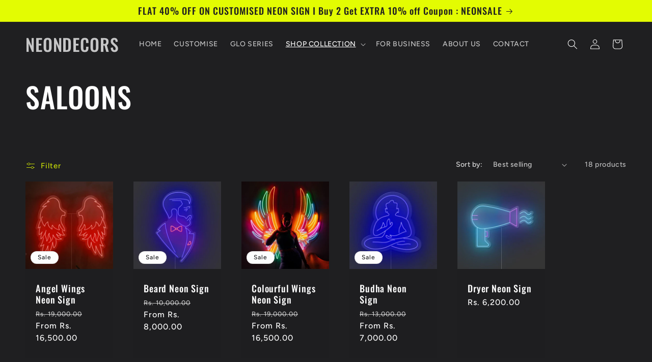

--- FILE ---
content_type: text/html; charset=utf-8
request_url: https://neondecors.com/collections/saloons
body_size: 37408
content:
<!doctype html>
<html class="no-js" lang="en">
  <head> <script type="text/javascript">
  // * Theme file for custom changes
  try {
      // * Listening for the event "zecpeThemeScriptLoaded" on the document and executing the code
      window.zecpeCustomCode = function (){
        // * Custom code goes here
      }
  } catch (err) {
      console.log(err)
  }
</script>

<script>
  
  window.storeShopifyDomain = "neondecors-1.myshopify.com";
  window.Shopify = {
    ...window.Shopify,
    shop: storeShopifyDomain,
  };
  window.onload = () => {
    let shopifyObjectDomain = window?.Shopify?.shop;
    if (!window.Shopify.shop || !Shopify.shop.includes("myshopify.com")) {
      window.Shopify = {
        ...window.Shopify,
        shop: shopifyObjectDomain,
      };
    }
  };
  window.triggerSentry = (message) => {
  try {
    message = `[theme-script] :: ${message} :: ${window.location.href}`;
    fetch(`${window.zecpeHostName}/api/utils/sentry`, {
      method: "POST",
      body: JSON.stringify({ message, type: "error", sentry: true }),
      headers: {
        "Content-Type": "application/json",
      },
    });
  } catch (err) {
    console.error(`Zecpe sentry error :: ${err?.message}`);
  }
};
window.zecpeCheckFunctionAndCall = function (func, ...args) {
  try {
    let button = args[0];
    // * Checking if button is a valid HTML element
    if (button instanceof HTMLElement) {
      if (button && button.children) {
        if (Array.from(button.children).length === 2) {
          Array.from(button.children)[0].style.display = "grid";
          Array.from(button.children)[1].style.display = "none";
        }
        button.disabled = true;
        button.style.cursor = "not-allowed";
        // * Re-enabling button after 6 seconds
        setTimeout(() => {
          if (Array.from(button.children).length === 2) {
            Array.from(button.children)[0].style.display = "none";
            Array.from(button.children)[1].style.display = "flex";
          }
          button.removeAttribute("disabled");
          button.style.cursor = "pointer";
        }, 6000);
      }
    }
    if (typeof window[func] === "function") {
      window[func](...args);
    } else {
      let isZecpeThemeScriptLoaded = false;
      let script = document.createElement("script");
      script.type = "text/javascript";
      script.src = "https://cdn.zecpe.com/payModal/themeScript.js";
      script.id = "zecpe-theme-script";
      document.getElementsByTagName("head")[0].appendChild(script);
      // * Wait for 2 seconds, if script is not loaded redirect to /cart/checkout
      setTimeout(() => {
        if (!isZecpeThemeScriptLoaded) {
          window.location.href = "/cart/checkout";
        }
      }, 2000);
      script.onload = function () {
        isZecpeThemeScriptLoaded = true;
        // * Triggering the custom code handler to overrwite the default code
        window.zecpeCustomCode();
        window[func](...args);
      };
    }
  } catch (err) {
    window.triggerSentry(`zecpeCheckFunctionAndCall :: ${err?.message}`);
  }
};
window.ZecpeCheckVariant = (element, formElement = null) => {
  try {
    let addToCartBtn = element.closest("button");
    if (
      addToCartBtn &&
      addToCartBtn.textContent?.trim()?.toLowerCase() === "add to cart" &&
      addToCartBtn.disabled
    ) {
      return;
    }
    let productForm = formElement || element.closest("form");

    if (productForm) {
      let formObject = new Object();
      let formEntries = new FormData(productForm).entries();
      if (formEntries) {
        for (let entry of formEntries) formObject[entry[0]] = entry[1];
      }
      if (!formObject.id) {
        console.log(`Zecpe :: Id not found in form object`);
        return;
      }
      HandleBuyNowZecpe(element, productForm);
      return;
    }
  } catch (err) {
    window.triggerSentry(`ZecpeCheckVariant :: ${err?.message}`);
  }
};


</script>

<script type="text/javascript">
try {
  const buttonInnerHTML = `<div id="lds-ring"><div>&nbsp;</div><div>&nbsp;</div><div>&nbsp;</div><div>&nbsp;</div></div>
            <span class="occ-btn-text" style="display : flex;align-items : center;justify-content : center;">
              { ButtonText }
            </span>`;

  const checkoutButtonElementTypes = ["BUTTON", "A", "INPUT"];
  const checkoutButtonAllowedText = ["checkout", "placeorder"];
  const buyNowButtonAllowedText = ["buynow", "buyitnow"];

  document.addEventListener(
    "click",
    (e) => {
      try {
        let clickTarget = e.target;
        if (typeof clickTarget?.closest === "function") {
          clickTarget = clickTarget.closest(".zecpe-btn");
        }
        if (
          clickTarget?.classList?.contains("zecpe-btn") &&
          clickTarget?.dataset?.function
        ) {
          let checkoutBtn = clickTarget;
          let functionToBeInvoked = checkoutBtn.dataset.function;
          // * Replacing the button innerHTML with buttonInnerHTML
          checkoutBtn.innerHTML = buttonInnerHTML.replace(
            "{ ButtonText }",
            checkoutBtn.innerHTML.trim()
          );
          checkoutBtn.classList.add("zecpe-btn-clicked");

          // * Stopping the event propagation
          e.preventDefault();
          e.stopPropagation();
          e.stopImmediatePropagation();
          if (window.zecpeCheckFunctionAndCall) {
            window.zecpeCheckFunctionAndCall(functionToBeInvoked, checkoutBtn);
          } else {
            window.location.href = "/cart/checkout";
          }
        }
      } catch (err) {
        window.triggerSentry(
          `Error in click event listener :: ${err?.message}`
        );
      }
    },
    true
  );

  window.ZecpeCheckoutEventListenerHandler = (
    checkoutBtn,
    functionToBeInvoked
  ) => {
    try {
      // * If element is Anchor tag, then checking if it has a valid href attribute, if yes return
      if (
        checkoutBtn.nodeName === "A" &&
        checkoutBtn?.href?.length &&
        !checkoutBtn?.href?.includes("checkout")
      ) {
        return;
      }
      // * Checking if button has zecpe-btn class
      if (!checkoutBtn.classList.contains("zecpe-btn")) {
        // * Checking if checkoutBtn is input tag
        if (checkoutBtn.nodeName === "INPUT") {
          // * Changing the checkoutBtn to a button tag
          const newCheckoutBtn = document.createElement("button");
          newCheckoutBtn.innerHTML = checkoutBtn.value;
          // * Apply all styles to the new button
          if (window.getComputedStyle) {
            const styles = window.getComputedStyle(checkoutBtn);
            for (let i = 0; i < styles.length; i++) {
              const style = styles[i];
              newCheckoutBtn.style[style] = styles.getPropertyValue(style);
            }
          }

          // * Assigning the same attributes to the new button
          for (let i = 0; i < checkoutBtn.attributes.length; i++) {
            newCheckoutBtn.setAttribute(
              checkoutBtn.attributes[i].name,
              checkoutBtn.attributes[i].value
            );
          }
          if (checkoutBtn?.parentNode) {
            checkoutBtn.parentNode.insertBefore(newCheckoutBtn, checkoutBtn);
            checkoutBtn.parentNode.removeChild(checkoutBtn);
            checkoutBtn = newCheckoutBtn;
          }
        }
        // * Adding zecpe-btn class to the button
        checkoutBtn.classList.add("zecpe-btn");
        let eventCaptured = false;
        checkoutBtn.type = "button";
        checkoutBtn.setAttribute("data-function", functionToBeInvoked);
      }
    } catch (err) {
      window.triggerSentry(
        `Error in ZecpeCheckoutEventListenerHandler :: ${err?.message}`
      );
    }
  };
  const automateThemeSetup = () => {
    try {
      if (window.zecpeAutomatedThemeSetupDone) return;
      window.zecpeAutomatedThemeSetupDone = true;
      // * Adding mutation observer to handle the case when the checkout button is added dynamically
      // * select the node to observe for mutations (in this case, the body element)
      const targetNode = document.querySelector("body");

      // create a new instance of the MutationObserver
      const observer = new MutationObserver(function (mutationsList) {
        // loop through each mutation that has occurred
        for (let mutation of mutationsList) {
          // check if any nodes have been added
          if (mutation.type === "childList") {
            // loop through each added node
            for (let node of mutation.addedNodes) {
              // * Getting all the buttons and anchor tags from node and checking if the node itself is a button or anchor tag
              if (typeof node?.querySelectorAll !== "function") continue;
              let nodes = node.querySelectorAll("button, a, input");
              if (
                node &&
                (node.nodeName === "BUTTON" ||
                  node.nodeName === "A" ||
                  node.nodeName === "INPUT")
              ) {
                nodes = [node, ...nodes];
              }

              for (let node of nodes) {
                // check if the node is a button with textContent "Checkout"
                if (
                  checkoutButtonElementTypes.includes(node.nodeName) &&
                  (checkoutButtonAllowedText.some((text) =>
                    node.textContent
                      ?.replace(/\s/g, "")
                      ?.toLowerCase()
                      ?.includes(text)
                  ) ||
                    checkoutButtonAllowedText.some((text) =>
                      node.value
                        ?.replace(/\s/g, "")
                        ?.toLowerCase()
                        ?.includes(text)
                    ))
                ) {
                  // * perform any necessary action
                  ZecpeCheckoutEventListenerHandler(node, "handleOcc");
                } else if (
                  checkoutButtonElementTypes.includes(node.nodeName) &&
                  (buyNowButtonAllowedText.some((text) =>
                    node.textContent
                      ?.replace(/\s/g, "")
                      ?.toLowerCase()
                      ?.includes(text)
                  ) ||
                    buyNowButtonAllowedText.some((text) =>
                      node.value
                        ?.replace(/\s/g, "")
                        ?.toLowerCase()
                        ?.includes(text)
                    ))
                ) {
                  // * perform any necessary action
                  ZecpeCheckoutEventListenerHandler(node, "ZecpeCheckVariant");
                }
              }
            }
          }
        }
      });

      // * configure the observer to watch for childList mutations and subtree mutations
      const observerConfig = { childList: true, subtree: true };

      // * start observing the target node for mutations
      observer.observe(targetNode, observerConfig);

      // * Code to get all the buttons that have Checkout text on them
      let checkoutButtons = Array.from(
        document.querySelectorAll("button, a, input")
      ).filter((button) => {
        if (button.nodeName === "INPUT") {
          const buttonText = button.value.replace(/\s/g, "").toLowerCase();
          return checkoutButtonAllowedText.some((text) =>
            buttonText?.includes(text)
          );
        } else {
          const buttonText = button.textContent
            .replace(/\s/g, "")
            .toLowerCase();
          return checkoutButtonAllowedText.some((text) =>
            buttonText?.includes(text)
          );
        }
      });

      if (checkoutButtons.length) {
        checkoutButtons.forEach((checkoutBtn) => {
          ZecpeCheckoutEventListenerHandler(checkoutBtn, "handleOcc");
        });
      }
      let buyNowButtons = Array.from(
        document.querySelectorAll("button, a, input")
      ).filter((button) => {
        // Checking if button is input type
        if (button.nodeName === "INPUT") {
          const buttonText = button.value.replace(/\s/g, "").toLowerCase();
          return buyNowButtonAllowedText.some((text) =>
            buttonText?.includes(text)
          );
        } else {
          const buttonText = button.textContent
            .replace(/\s/g, "")
            .toLowerCase();
          return buyNowButtonAllowedText.some((text) =>
            buttonText?.includes(text)
          );
        }
      });
      if (buyNowButtons.length) {
        buyNowButtons.forEach((buyNowBtn) => {
          ZecpeCheckoutEventListenerHandler(buyNowBtn, "ZecpeCheckVariant");
        });
      }
    } catch (err) {
      window.triggerSentry(`Error in automateThemeSetup :: ${err?.message}`);
    }
  };
  window.addEventListener("DOMContentLoaded", automateThemeSetup);
  // window.addEventListener("load", automateThemeSetup);
} catch (err) {
  window.triggerSentry(
    `Error in doing automated theme setup :: ${err?.message}`
  );
}
</script>

<script async type="text/javascript">
    let themeScriptLoaded = false;
     // * Define a function to load the script with retries
  function loadScriptWithRetries(url, retries) {
    // * Checking if script is already loaded or retries are over
    if(retries <=0 || themeScriptLoaded) return;
    // * Creating a new script element
    let script = document.createElement('script');
    script.type = 'text/javascript';
    script.src = url;
    script.id = "zecpe-theme-script";
    script.async = true;
    script.onload = function() {
      // * Script loaded successfully
      themeScriptLoaded = true;
      // * Triggering the custom code handler to overrwite the default code
       window.zecpeCustomCode();
    };

    // * Append the script to the document head
    document.head.appendChild(script);

    // * Retrying after 2 seconds
    setTimeout(function() {
      loadScriptWithRetries(url, retries - 1);
    }, 2000);
  }
  // * Call the loadScriptWithRetries function with the script URL and retries count
  loadScriptWithRetries('https://cdn.zecpe.com/payModal/themeScript.js', 3);
</script>

<style>
  #occ-payment-loader {
    width: 40px;
    height: 40px;
    margin: auto !important;
    color: #000 !important;
    background: linear-gradient(currentColor 0 0), linear-gradient(currentColor 0 0), linear-gradient(currentColor 0 0), linear-gradient(currentColor 0 0);
    background-size: 21px 21px;
    background-repeat: no-repeat;
    animation: sh5 1.5s infinite cubic-bezier(0.3, 1, 0, 1);
  }
  @keyframes sh5 {
    0% {
      background-position: 0 0, 100% 0, 100% 100%, 0 100%;
    }
    33% {
      background-position: 0 0, 100% 0, 100% 100%, 0 100%;
      width: 60px;
      height: 60px;
    }
    66% {
      background-position: 100% 0, 100% 100%, 0 100%, 0 0;
      width: 60px;
      height: 60px;
    }
    100% {
      background-position: 100% 0, 100% 100%, 0 100%, 0 0;
    }
  }

  #occ-payment-loader-container {
    min-height: 60px;
    height: 60px;
    display: grid;
    place-items: center;
  }
  .zecpe-btn-clicked::after, .zecpe-btn-clicked::before {
    content : "" !important;
  }
  #zecpe-overlay {
    display: grid;
    position: fixed;
    top: 0;
    place-items: center;
    left: 0;
    z-index: 99999999999999;
    justify-content: center;
    align-items: center;
    width: 100vw;
    height: 100vh;
    background: #fff;
  }

  #zecpe-btn-text {
    line-height: 18px;
    text-align: left;
  }

  #zecpe-btn-header {
    font-weight: 600;
  }
  #zecpe-btn-desc {
    font-weight: 600;
    font-size: 11px;
  }
  #zecpe-arrow-icon {
    display: inline
  }

  .zecpe-buy-now {
    background: #000;
    width: 100%;
    font-weight: 700;
    text-transform: uppercase;
    letter-spacing: 0.3em;
    font-size: 13px;
    font-family: Montserrat, sans-serif;
    color: #fff;
    height: 46px;
    max-height: 46px;
    position: relative;
  }
  #lds-ring {
    display: none;
    position : relative;
    width: 100%;
    height: 30px;
    place-items: center;
    text-align: center;
    max-height: 100%;
  }
  #lds-ring div {
    box-sizing: border-box;
    display: block;
    width: 24px;
    position : absolute;
    height: 24px;
    margin: 3px;
    border: 3px solid #fff;
    border-radius: 50%;
    animation: lds-ring 1.2s cubic-bezier(0.5, 0, 0.5, 1) infinite;
    border-color: #fff transparent transparent transparent;
  }
  #lds-ring div:nth-child(1) {
    animation-delay: -0.45s;
  }
  #lds-ring div:nth-child(2) {
    animation-delay: -0.3s;
  }
  #lds-ring div:nth-child(3) {
    animation-delay: -0.15s;
  }
  @keyframes lds-ring {
    0% {
      transform: rotate(0deg);
    }
    100% {
      transform: rotate(360deg);
    }
  }
  @media only screen and (max-width: 768px) {
    .zecpe-buy-now {
      font-size: 11px;
    }
    #zecpe-btn-header {
      font-size: 14px
    }
    #zecpe-arrow-icon {
      display: none
    }
    #zecpe-btn-text {
      font-size: 14px;
    }
    #zecpe-btn-desc {
      font-size: 7px;
    }
  }
</style>  
    <meta charset="utf-8">
    <meta http-equiv="X-UA-Compatible" content="IE=edge">
    <meta name="viewport" content="width=device-width,initial-scale=1">
    <meta name="theme-color" content="">
    <link rel="canonical" href="https://neondecors.com/collections/saloons"><link rel="preconnect" href="https://fonts.shopifycdn.com" crossorigin><title>
      SALOONS
 &ndash; NEONDECORS </title>

    

    

<meta property="og:site_name" content="NEONDECORS ">
<meta property="og:url" content="https://neondecors.com/collections/saloons">
<meta property="og:title" content="SALOONS">
<meta property="og:type" content="website">
<meta property="og:description" content="Neon Decors specialises in custom neon signs, set design and unique art developed specifically to match the vision of our customers. "><meta property="og:image" content="http://neondecors.com/cdn/shop/files/85F0285B-B4EA-436B-83EC-459B771AC1FB.png?v=1666176879">
  <meta property="og:image:secure_url" content="https://neondecors.com/cdn/shop/files/85F0285B-B4EA-436B-83EC-459B771AC1FB.png?v=1666176879">
  <meta property="og:image:width" content="1080">
  <meta property="og:image:height" content="1350"><meta name="twitter:card" content="summary_large_image">
<meta name="twitter:title" content="SALOONS">
<meta name="twitter:description" content="Neon Decors specialises in custom neon signs, set design and unique art developed specifically to match the vision of our customers. ">


    <script src="//neondecors.com/cdn/shop/t/16/assets/constants.js?v=58251544750838685771698899113" defer="defer"></script>
    <script src="//neondecors.com/cdn/shop/t/16/assets/pubsub.js?v=158357773527763999511698899113" defer="defer"></script>
    <script src="//neondecors.com/cdn/shop/t/16/assets/global.js?v=54939145903281508041698899113" defer="defer"></script><script src="//neondecors.com/cdn/shop/t/16/assets/animations.js?v=88693664871331136111698899113" defer="defer"></script><script>window.performance && window.performance.mark && window.performance.mark('shopify.content_for_header.start');</script><meta name="google-site-verification" content="b_x-otov05YCy2v6fGJiUAmSczdz9ftyXHOT_1imbRk">
<meta name="google-site-verification" content="b_x-otov05YCy2v6fGJiUAmSczdz9ftyXHOT_1imbRk">
<meta id="shopify-digital-wallet" name="shopify-digital-wallet" content="/55568171293/digital_wallets/dialog">
<link rel="alternate" type="application/atom+xml" title="Feed" href="/collections/saloons.atom" />
<link rel="alternate" type="application/json+oembed" href="https://neondecors.com/collections/saloons.oembed">
<script async="async" src="/checkouts/internal/preloads.js?locale=en-IN"></script>
<script id="shopify-features" type="application/json">{"accessToken":"535d7b2378b62e5b4268ed5733422ca1","betas":["rich-media-storefront-analytics"],"domain":"neondecors.com","predictiveSearch":true,"shopId":55568171293,"locale":"en"}</script>
<script>var Shopify = Shopify || {};
Shopify.shop = "neondecors-1.myshopify.com";
Shopify.locale = "en";
Shopify.currency = {"active":"INR","rate":"1.0"};
Shopify.country = "IN";
Shopify.theme = {"name":"Zecpe (Nov 2)","id":161971929373,"schema_name":"Ride","schema_version":"11.0.0","theme_store_id":1500,"role":"main"};
Shopify.theme.handle = "null";
Shopify.theme.style = {"id":null,"handle":null};
Shopify.cdnHost = "neondecors.com/cdn";
Shopify.routes = Shopify.routes || {};
Shopify.routes.root = "/";</script>
<script type="module">!function(o){(o.Shopify=o.Shopify||{}).modules=!0}(window);</script>
<script>!function(o){function n(){var o=[];function n(){o.push(Array.prototype.slice.apply(arguments))}return n.q=o,n}var t=o.Shopify=o.Shopify||{};t.loadFeatures=n(),t.autoloadFeatures=n()}(window);</script>
<script id="shop-js-analytics" type="application/json">{"pageType":"collection"}</script>
<script defer="defer" async type="module" src="//neondecors.com/cdn/shopifycloud/shop-js/modules/v2/client.init-shop-cart-sync_BN7fPSNr.en.esm.js"></script>
<script defer="defer" async type="module" src="//neondecors.com/cdn/shopifycloud/shop-js/modules/v2/chunk.common_Cbph3Kss.esm.js"></script>
<script defer="defer" async type="module" src="//neondecors.com/cdn/shopifycloud/shop-js/modules/v2/chunk.modal_DKumMAJ1.esm.js"></script>
<script type="module">
  await import("//neondecors.com/cdn/shopifycloud/shop-js/modules/v2/client.init-shop-cart-sync_BN7fPSNr.en.esm.js");
await import("//neondecors.com/cdn/shopifycloud/shop-js/modules/v2/chunk.common_Cbph3Kss.esm.js");
await import("//neondecors.com/cdn/shopifycloud/shop-js/modules/v2/chunk.modal_DKumMAJ1.esm.js");

  window.Shopify.SignInWithShop?.initShopCartSync?.({"fedCMEnabled":true,"windoidEnabled":true});

</script>
<script>(function() {
  var isLoaded = false;
  function asyncLoad() {
    if (isLoaded) return;
    isLoaded = true;
    var urls = ["https:\/\/cdn.grw.reputon.com\/assets\/widget.js?shop=neondecors-1.myshopify.com","https:\/\/boostsales.apps.avada.io\/scripttag\/countdown\/avada-countdown.min.js?shop=neondecors-1.myshopify.com","https:\/\/intg.snapchat.com\/shopify\/shopify-scevent-init.js?id=fb652072-0cc3-4870-a93a-cf337a312bd3\u0026shop=neondecors-1.myshopify.com","https:\/\/cdn.nfcube.com\/instafeed-aa83ae16f3c4bb5755810cfe619cfd3b.js?shop=neondecors-1.myshopify.com","https:\/\/cdn.zecpe.com\/payModal\/checkout.js?shop=neondecors-1.myshopify.com","https:\/\/cdn.zecpe.com\/payModal\/events-embed.js?shop=neondecors-1.myshopify.com","https:\/\/cdn.shopify.com\/s\/files\/1\/0449\/2568\/1820\/t\/4\/assets\/booster_currency.js?v=1624978055\u0026shop=neondecors-1.myshopify.com","https:\/\/cdn.shopify.com\/s\/files\/1\/0449\/2568\/1820\/t\/4\/assets\/booster_currency.js?v=1624978055\u0026shop=neondecors-1.myshopify.com","https:\/\/sr-cdn.shiprocket.in\/sr-promise\/static\/uc.js?channel_id=4\u0026sr_company_id=3117088\u0026shop=neondecors-1.myshopify.com","https:\/\/tracker.wigzopush.com\/shopify.js?orgtoken=mFvVWKR2TOSBScff0l6wmg\u0026shop=neondecors-1.myshopify.com","https:\/\/sr-engage.s3.ap-south-1.amazonaws.com\/whatsapp_widget\/acee750fb22f3bd0f806026645575e81.js?shop=neondecors-1.myshopify.com"];
    for (var i = 0; i < urls.length; i++) {
      var s = document.createElement('script');
      s.type = 'text/javascript';
      s.async = true;
      s.src = urls[i];
      var x = document.getElementsByTagName('script')[0];
      x.parentNode.insertBefore(s, x);
    }
  };
  if(window.attachEvent) {
    window.attachEvent('onload', asyncLoad);
  } else {
    window.addEventListener('load', asyncLoad, false);
  }
})();</script>
<script id="__st">var __st={"a":55568171293,"offset":19800,"reqid":"1af5ad1b-8b71-4066-8bda-3d6e57004e8d-1769902138","pageurl":"neondecors.com\/collections\/saloons","u":"d449020dc109","p":"collection","rtyp":"collection","rid":426084040989};</script>
<script>window.ShopifyPaypalV4VisibilityTracking = true;</script>
<script id="captcha-bootstrap">!function(){'use strict';const t='contact',e='account',n='new_comment',o=[[t,t],['blogs',n],['comments',n],[t,'customer']],c=[[e,'customer_login'],[e,'guest_login'],[e,'recover_customer_password'],[e,'create_customer']],r=t=>t.map((([t,e])=>`form[action*='/${t}']:not([data-nocaptcha='true']) input[name='form_type'][value='${e}']`)).join(','),a=t=>()=>t?[...document.querySelectorAll(t)].map((t=>t.form)):[];function s(){const t=[...o],e=r(t);return a(e)}const i='password',u='form_key',d=['recaptcha-v3-token','g-recaptcha-response','h-captcha-response',i],f=()=>{try{return window.sessionStorage}catch{return}},m='__shopify_v',_=t=>t.elements[u];function p(t,e,n=!1){try{const o=window.sessionStorage,c=JSON.parse(o.getItem(e)),{data:r}=function(t){const{data:e,action:n}=t;return t[m]||n?{data:e,action:n}:{data:t,action:n}}(c);for(const[e,n]of Object.entries(r))t.elements[e]&&(t.elements[e].value=n);n&&o.removeItem(e)}catch(o){console.error('form repopulation failed',{error:o})}}const l='form_type',E='cptcha';function T(t){t.dataset[E]=!0}const w=window,h=w.document,L='Shopify',v='ce_forms',y='captcha';let A=!1;((t,e)=>{const n=(g='f06e6c50-85a8-45c8-87d0-21a2b65856fe',I='https://cdn.shopify.com/shopifycloud/storefront-forms-hcaptcha/ce_storefront_forms_captcha_hcaptcha.v1.5.2.iife.js',D={infoText:'Protected by hCaptcha',privacyText:'Privacy',termsText:'Terms'},(t,e,n)=>{const o=w[L][v],c=o.bindForm;if(c)return c(t,g,e,D).then(n);var r;o.q.push([[t,g,e,D],n]),r=I,A||(h.body.append(Object.assign(h.createElement('script'),{id:'captcha-provider',async:!0,src:r})),A=!0)});var g,I,D;w[L]=w[L]||{},w[L][v]=w[L][v]||{},w[L][v].q=[],w[L][y]=w[L][y]||{},w[L][y].protect=function(t,e){n(t,void 0,e),T(t)},Object.freeze(w[L][y]),function(t,e,n,w,h,L){const[v,y,A,g]=function(t,e,n){const i=e?o:[],u=t?c:[],d=[...i,...u],f=r(d),m=r(i),_=r(d.filter((([t,e])=>n.includes(e))));return[a(f),a(m),a(_),s()]}(w,h,L),I=t=>{const e=t.target;return e instanceof HTMLFormElement?e:e&&e.form},D=t=>v().includes(t);t.addEventListener('submit',(t=>{const e=I(t);if(!e)return;const n=D(e)&&!e.dataset.hcaptchaBound&&!e.dataset.recaptchaBound,o=_(e),c=g().includes(e)&&(!o||!o.value);(n||c)&&t.preventDefault(),c&&!n&&(function(t){try{if(!f())return;!function(t){const e=f();if(!e)return;const n=_(t);if(!n)return;const o=n.value;o&&e.removeItem(o)}(t);const e=Array.from(Array(32),(()=>Math.random().toString(36)[2])).join('');!function(t,e){_(t)||t.append(Object.assign(document.createElement('input'),{type:'hidden',name:u})),t.elements[u].value=e}(t,e),function(t,e){const n=f();if(!n)return;const o=[...t.querySelectorAll(`input[type='${i}']`)].map((({name:t})=>t)),c=[...d,...o],r={};for(const[a,s]of new FormData(t).entries())c.includes(a)||(r[a]=s);n.setItem(e,JSON.stringify({[m]:1,action:t.action,data:r}))}(t,e)}catch(e){console.error('failed to persist form',e)}}(e),e.submit())}));const S=(t,e)=>{t&&!t.dataset[E]&&(n(t,e.some((e=>e===t))),T(t))};for(const o of['focusin','change'])t.addEventListener(o,(t=>{const e=I(t);D(e)&&S(e,y())}));const B=e.get('form_key'),M=e.get(l),P=B&&M;t.addEventListener('DOMContentLoaded',(()=>{const t=y();if(P)for(const e of t)e.elements[l].value===M&&p(e,B);[...new Set([...A(),...v().filter((t=>'true'===t.dataset.shopifyCaptcha))])].forEach((e=>S(e,t)))}))}(h,new URLSearchParams(w.location.search),n,t,e,['guest_login'])})(!0,!0)}();</script>
<script integrity="sha256-4kQ18oKyAcykRKYeNunJcIwy7WH5gtpwJnB7kiuLZ1E=" data-source-attribution="shopify.loadfeatures" defer="defer" src="//neondecors.com/cdn/shopifycloud/storefront/assets/storefront/load_feature-a0a9edcb.js" crossorigin="anonymous"></script>
<script data-source-attribution="shopify.dynamic_checkout.dynamic.init">var Shopify=Shopify||{};Shopify.PaymentButton=Shopify.PaymentButton||{isStorefrontPortableWallets:!0,init:function(){window.Shopify.PaymentButton.init=function(){};var t=document.createElement("script");t.src="https://neondecors.com/cdn/shopifycloud/portable-wallets/latest/portable-wallets.en.js",t.type="module",document.head.appendChild(t)}};
</script>
<script data-source-attribution="shopify.dynamic_checkout.buyer_consent">
  function portableWalletsHideBuyerConsent(e){var t=document.getElementById("shopify-buyer-consent"),n=document.getElementById("shopify-subscription-policy-button");t&&n&&(t.classList.add("hidden"),t.setAttribute("aria-hidden","true"),n.removeEventListener("click",e))}function portableWalletsShowBuyerConsent(e){var t=document.getElementById("shopify-buyer-consent"),n=document.getElementById("shopify-subscription-policy-button");t&&n&&(t.classList.remove("hidden"),t.removeAttribute("aria-hidden"),n.addEventListener("click",e))}window.Shopify?.PaymentButton&&(window.Shopify.PaymentButton.hideBuyerConsent=portableWalletsHideBuyerConsent,window.Shopify.PaymentButton.showBuyerConsent=portableWalletsShowBuyerConsent);
</script>
<script data-source-attribution="shopify.dynamic_checkout.cart.bootstrap">document.addEventListener("DOMContentLoaded",(function(){function t(){return document.querySelector("shopify-accelerated-checkout-cart, shopify-accelerated-checkout")}if(t())Shopify.PaymentButton.init();else{new MutationObserver((function(e,n){t()&&(Shopify.PaymentButton.init(),n.disconnect())})).observe(document.body,{childList:!0,subtree:!0})}}));
</script>
<script id="sections-script" data-sections="header" defer="defer" src="//neondecors.com/cdn/shop/t/16/compiled_assets/scripts.js?v=3208"></script>
<script>window.performance && window.performance.mark && window.performance.mark('shopify.content_for_header.end');</script>


    <style data-shopify>
      @font-face {
  font-family: Figtree;
  font-weight: 500;
  font-style: normal;
  font-display: swap;
  src: url("//neondecors.com/cdn/fonts/figtree/figtree_n5.3b6b7df38aa5986536945796e1f947445832047c.woff2") format("woff2"),
       url("//neondecors.com/cdn/fonts/figtree/figtree_n5.f26bf6dcae278b0ed902605f6605fa3338e81dab.woff") format("woff");
}

      @font-face {
  font-family: Figtree;
  font-weight: 700;
  font-style: normal;
  font-display: swap;
  src: url("//neondecors.com/cdn/fonts/figtree/figtree_n7.2fd9bfe01586148e644724096c9d75e8c7a90e55.woff2") format("woff2"),
       url("//neondecors.com/cdn/fonts/figtree/figtree_n7.ea05de92d862f9594794ab281c4c3a67501ef5fc.woff") format("woff");
}

      @font-face {
  font-family: Figtree;
  font-weight: 500;
  font-style: italic;
  font-display: swap;
  src: url("//neondecors.com/cdn/fonts/figtree/figtree_i5.969396f679a62854cf82dbf67acc5721e41351f0.woff2") format("woff2"),
       url("//neondecors.com/cdn/fonts/figtree/figtree_i5.93bc1cad6c73ca9815f9777c49176dfc9d2890dd.woff") format("woff");
}

      @font-face {
  font-family: Figtree;
  font-weight: 700;
  font-style: italic;
  font-display: swap;
  src: url("//neondecors.com/cdn/fonts/figtree/figtree_i7.06add7096a6f2ab742e09ec7e498115904eda1fe.woff2") format("woff2"),
       url("//neondecors.com/cdn/fonts/figtree/figtree_i7.ee584b5fcaccdbb5518c0228158941f8df81b101.woff") format("woff");
}

      @font-face {
  font-family: Oswald;
  font-weight: 500;
  font-style: normal;
  font-display: swap;
  src: url("//neondecors.com/cdn/fonts/oswald/oswald_n5.8ad4910bfdb43e150746ef7aa67f3553e3abe8e2.woff2") format("woff2"),
       url("//neondecors.com/cdn/fonts/oswald/oswald_n5.93ee52108163c48c91111cf33b0a57021467b66e.woff") format("woff");
}


      
        :root,
        .color-background-1 {
          --color-background: 31,31,33;
        
          --gradient-background: #1f1f21;
        
        --color-foreground: 255,255,255;
        --color-shadow: 255,255,255;
        --color-button: 227,252,2;
        --color-button-text: 31,31,33;
        --color-secondary-button: 31,31,33;
        --color-secondary-button-text: 227,252,2;
        --color-link: 227,252,2;
        --color-badge-foreground: 255,255,255;
        --color-badge-background: 31,31,33;
        --color-badge-border: 255,255,255;
        --payment-terms-background-color: rgb(31 31 33);
      }
      
        
        .color-background-2 {
          --color-background: 31,31,33;
        
          --gradient-background: #1f1f21;
        
        --color-foreground: 255,255,255;
        --color-shadow: 255,255,255;
        --color-button: 255,255,255;
        --color-button-text: 31,31,33;
        --color-secondary-button: 31,31,33;
        --color-secondary-button-text: 255,255,255;
        --color-link: 255,255,255;
        --color-badge-foreground: 255,255,255;
        --color-badge-background: 31,31,33;
        --color-badge-border: 255,255,255;
        --payment-terms-background-color: rgb(31 31 33);
      }
      
        
        .color-inverse {
          --color-background: 255,255,255;
        
          --gradient-background: #ffffff;
        
        --color-foreground: 31,31,33;
        --color-shadow: 255,255,255;
        --color-button: 31,31,33;
        --color-button-text: 255,255,255;
        --color-secondary-button: 255,255,255;
        --color-secondary-button-text: 31,31,33;
        --color-link: 31,31,33;
        --color-badge-foreground: 31,31,33;
        --color-badge-background: 255,255,255;
        --color-badge-border: 31,31,33;
        --payment-terms-background-color: rgb(255 255 255);
      }
      
        
        .color-accent-1 {
          --color-background: 227,252,2;
        
          --gradient-background: #e3fc02;
        
        --color-foreground: 31,31,33;
        --color-shadow: 255,255,255;
        --color-button: 31,31,33;
        --color-button-text: 227,252,2;
        --color-secondary-button: 227,252,2;
        --color-secondary-button-text: 31,31,33;
        --color-link: 31,31,33;
        --color-badge-foreground: 31,31,33;
        --color-badge-background: 227,252,2;
        --color-badge-border: 31,31,33;
        --payment-terms-background-color: rgb(227 252 2);
      }
      
        
        .color-accent-2 {
          --color-background: 0,252,237;
        
          --gradient-background: #00fced;
        
        --color-foreground: 31,31,33;
        --color-shadow: 255,255,255;
        --color-button: 31,31,33;
        --color-button-text: 0,252,237;
        --color-secondary-button: 0,252,237;
        --color-secondary-button-text: 31,31,33;
        --color-link: 31,31,33;
        --color-badge-foreground: 31,31,33;
        --color-badge-background: 0,252,237;
        --color-badge-border: 31,31,33;
        --payment-terms-background-color: rgb(0 252 237);
      }
      

      body, .color-background-1, .color-background-2, .color-inverse, .color-accent-1, .color-accent-2 {
        color: rgba(var(--color-foreground), 0.75);
        background-color: rgb(var(--color-background));
      }

      :root {
        --font-body-family: Figtree, sans-serif;
        --font-body-style: normal;
        --font-body-weight: 500;
        --font-body-weight-bold: 800;

        --font-heading-family: Oswald, sans-serif;
        --font-heading-style: normal;
        --font-heading-weight: 500;

        --font-body-scale: 1.0;
        --font-heading-scale: 1.4;

        --media-padding: px;
        --media-border-opacity: 0.1;
        --media-border-width: 0px;
        --media-radius: 0px;
        --media-shadow-opacity: 0.0;
        --media-shadow-horizontal-offset: 0px;
        --media-shadow-vertical-offset: 4px;
        --media-shadow-blur-radius: 5px;
        --media-shadow-visible: 0;

        --page-width: 160rem;
        --page-width-margin: 0rem;

        --product-card-image-padding: 0.0rem;
        --product-card-corner-radius: 0.0rem;
        --product-card-text-alignment: left;
        --product-card-border-width: 0.0rem;
        --product-card-border-opacity: 0.1;
        --product-card-shadow-opacity: 0.0;
        --product-card-shadow-visible: 0;
        --product-card-shadow-horizontal-offset: 0.0rem;
        --product-card-shadow-vertical-offset: 0.4rem;
        --product-card-shadow-blur-radius: 0.5rem;

        --collection-card-image-padding: 0.0rem;
        --collection-card-corner-radius: 0.0rem;
        --collection-card-text-alignment: left;
        --collection-card-border-width: 0.0rem;
        --collection-card-border-opacity: 0.1;
        --collection-card-shadow-opacity: 0.0;
        --collection-card-shadow-visible: 0;
        --collection-card-shadow-horizontal-offset: 0.0rem;
        --collection-card-shadow-vertical-offset: 0.4rem;
        --collection-card-shadow-blur-radius: 0.5rem;

        --blog-card-image-padding: 0.0rem;
        --blog-card-corner-radius: 0.0rem;
        --blog-card-text-alignment: left;
        --blog-card-border-width: 0.0rem;
        --blog-card-border-opacity: 0.1;
        --blog-card-shadow-opacity: 0.0;
        --blog-card-shadow-visible: 0;
        --blog-card-shadow-horizontal-offset: 0.0rem;
        --blog-card-shadow-vertical-offset: 0.4rem;
        --blog-card-shadow-blur-radius: 0.5rem;

        --badge-corner-radius: 4.0rem;

        --popup-border-width: 1px;
        --popup-border-opacity: 0.1;
        --popup-corner-radius: 0px;
        --popup-shadow-opacity: 0.0;
        --popup-shadow-horizontal-offset: 0px;
        --popup-shadow-vertical-offset: 4px;
        --popup-shadow-blur-radius: 5px;

        --drawer-border-width: 1px;
        --drawer-border-opacity: 0.1;
        --drawer-shadow-opacity: 0.0;
        --drawer-shadow-horizontal-offset: 0px;
        --drawer-shadow-vertical-offset: 4px;
        --drawer-shadow-blur-radius: 5px;

        --spacing-sections-desktop: 52px;
        --spacing-sections-mobile: 36px;

        --grid-desktop-vertical-spacing: 40px;
        --grid-desktop-horizontal-spacing: 40px;
        --grid-mobile-vertical-spacing: 20px;
        --grid-mobile-horizontal-spacing: 20px;

        --text-boxes-border-opacity: 0.1;
        --text-boxes-border-width: 0px;
        --text-boxes-radius: 0px;
        --text-boxes-shadow-opacity: 0.0;
        --text-boxes-shadow-visible: 0;
        --text-boxes-shadow-horizontal-offset: 0px;
        --text-boxes-shadow-vertical-offset: 4px;
        --text-boxes-shadow-blur-radius: 5px;

        --buttons-radius: 0px;
        --buttons-radius-outset: 0px;
        --buttons-border-width: 1px;
        --buttons-border-opacity: 1.0;
        --buttons-shadow-opacity: 0.0;
        --buttons-shadow-visible: 0;
        --buttons-shadow-horizontal-offset: 0px;
        --buttons-shadow-vertical-offset: 4px;
        --buttons-shadow-blur-radius: 5px;
        --buttons-border-offset: 0px;

        --inputs-radius: 0px;
        --inputs-border-width: 1px;
        --inputs-border-opacity: 0.55;
        --inputs-shadow-opacity: 0.0;
        --inputs-shadow-horizontal-offset: 0px;
        --inputs-margin-offset: 0px;
        --inputs-shadow-vertical-offset: 4px;
        --inputs-shadow-blur-radius: 5px;
        --inputs-radius-outset: 0px;

        --variant-pills-radius: 40px;
        --variant-pills-border-width: 1px;
        --variant-pills-border-opacity: 0.55;
        --variant-pills-shadow-opacity: 0.0;
        --variant-pills-shadow-horizontal-offset: 0px;
        --variant-pills-shadow-vertical-offset: 4px;
        --variant-pills-shadow-blur-radius: 5px;
      }

      *,
      *::before,
      *::after {
        box-sizing: inherit;
      }

      html {
        box-sizing: border-box;
        font-size: calc(var(--font-body-scale) * 62.5%);
        height: 100%;
      }

      body {
        display: grid;
        grid-template-rows: auto auto 1fr auto;
        grid-template-columns: 100%;
        min-height: 100%;
        margin: 0;
        font-size: 1.5rem;
        letter-spacing: 0.06rem;
        line-height: calc(1 + 0.8 / var(--font-body-scale));
        font-family: var(--font-body-family);
        font-style: var(--font-body-style);
        font-weight: var(--font-body-weight);
      }

      @media screen and (min-width: 750px) {
        body {
          font-size: 1.6rem;
        }
      }
    </style>

    <link href="//neondecors.com/cdn/shop/t/16/assets/base.css?v=857188114327262331698899113" rel="stylesheet" type="text/css" media="all" />
<link rel="preload" as="font" href="//neondecors.com/cdn/fonts/figtree/figtree_n5.3b6b7df38aa5986536945796e1f947445832047c.woff2" type="font/woff2" crossorigin><link rel="preload" as="font" href="//neondecors.com/cdn/fonts/oswald/oswald_n5.8ad4910bfdb43e150746ef7aa67f3553e3abe8e2.woff2" type="font/woff2" crossorigin><link
        rel="stylesheet"
        href="//neondecors.com/cdn/shop/t/16/assets/component-predictive-search.css?v=118923337488134913561698899113"
        media="print"
        onload="this.media='all'"
      ><script>
      document.documentElement.className = document.documentElement.className.replace('no-js', 'js');
      if (Shopify.designMode) {
        document.documentElement.classList.add('shopify-design-mode');
      }
    </script>
  <style type='text/css'>
  .baCountry{width:30px;height:20px;display:inline-block;vertical-align:middle;margin-right:6px;background-size:30px!important;border-radius:4px;background-repeat:no-repeat}
  .baCountry-traditional .baCountry{background-image:url(https://cdn.shopify.com/s/files/1/0194/1736/6592/t/1/assets/ba-flags.png?=14261939516959647149);height:19px!important}
  .baCountry-modern .baCountry{background-image:url(https://cdn.shopify.com/s/files/1/0194/1736/6592/t/1/assets/ba-flags.png?=14261939516959647149)}
  .baCountry-NO-FLAG{background-position:0 0}.baCountry-AD{background-position:0 -20px}.baCountry-AED{background-position:0 -40px}.baCountry-AFN{background-position:0 -60px}.baCountry-AG{background-position:0 -80px}.baCountry-AI{background-position:0 -100px}.baCountry-ALL{background-position:0 -120px}.baCountry-AMD{background-position:0 -140px}.baCountry-AOA{background-position:0 -160px}.baCountry-ARS{background-position:0 -180px}.baCountry-AS{background-position:0 -200px}.baCountry-AT{background-position:0 -220px}.baCountry-AUD{background-position:0 -240px}.baCountry-AWG{background-position:0 -260px}.baCountry-AZN{background-position:0 -280px}.baCountry-BAM{background-position:0 -300px}.baCountry-BBD{background-position:0 -320px}.baCountry-BDT{background-position:0 -340px}.baCountry-BE{background-position:0 -360px}.baCountry-BF{background-position:0 -380px}.baCountry-BGN{background-position:0 -400px}.baCountry-BHD{background-position:0 -420px}.baCountry-BIF{background-position:0 -440px}.baCountry-BJ{background-position:0 -460px}.baCountry-BMD{background-position:0 -480px}.baCountry-BND{background-position:0 -500px}.baCountry-BOB{background-position:0 -520px}.baCountry-BRL{background-position:0 -540px}.baCountry-BSD{background-position:0 -560px}.baCountry-BTN{background-position:0 -580px}.baCountry-BWP{background-position:0 -600px}.baCountry-BYN{background-position:0 -620px}.baCountry-BZD{background-position:0 -640px}.baCountry-CAD{background-position:0 -660px}.baCountry-CC{background-position:0 -680px}.baCountry-CDF{background-position:0 -700px}.baCountry-CG{background-position:0 -720px}.baCountry-CHF{background-position:0 -740px}.baCountry-CI{background-position:0 -760px}.baCountry-CK{background-position:0 -780px}.baCountry-CLP{background-position:0 -800px}.baCountry-CM{background-position:0 -820px}.baCountry-CNY{background-position:0 -840px}.baCountry-COP{background-position:0 -860px}.baCountry-CRC{background-position:0 -880px}.baCountry-CU{background-position:0 -900px}.baCountry-CX{background-position:0 -920px}.baCountry-CY{background-position:0 -940px}.baCountry-CZK{background-position:0 -960px}.baCountry-DE{background-position:0 -980px}.baCountry-DJF{background-position:0 -1000px}.baCountry-DKK{background-position:0 -1020px}.baCountry-DM{background-position:0 -1040px}.baCountry-DOP{background-position:0 -1060px}.baCountry-DZD{background-position:0 -1080px}.baCountry-EC{background-position:0 -1100px}.baCountry-EE{background-position:0 -1120px}.baCountry-EGP{background-position:0 -1140px}.baCountry-ER{background-position:0 -1160px}.baCountry-ES{background-position:0 -1180px}.baCountry-ETB{background-position:0 -1200px}.baCountry-EUR{background-position:0 -1220px}.baCountry-FI{background-position:0 -1240px}.baCountry-FJD{background-position:0 -1260px}.baCountry-FKP{background-position:0 -1280px}.baCountry-FO{background-position:0 -1300px}.baCountry-FR{background-position:0 -1320px}.baCountry-GA{background-position:0 -1340px}.baCountry-GBP{background-position:0 -1360px}.baCountry-GD{background-position:0 -1380px}.baCountry-GEL{background-position:0 -1400px}.baCountry-GHS{background-position:0 -1420px}.baCountry-GIP{background-position:0 -1440px}.baCountry-GL{background-position:0 -1460px}.baCountry-GMD{background-position:0 -1480px}.baCountry-GNF{background-position:0 -1500px}.baCountry-GQ{background-position:0 -1520px}.baCountry-GR{background-position:0 -1540px}.baCountry-GTQ{background-position:0 -1560px}.baCountry-GU{background-position:0 -1580px}.baCountry-GW{background-position:0 -1600px}.baCountry-HKD{background-position:0 -1620px}.baCountry-HNL{background-position:0 -1640px}.baCountry-HRK{background-position:0 -1660px}.baCountry-HTG{background-position:0 -1680px}.baCountry-HUF{background-position:0 -1700px}.baCountry-IDR{background-position:0 -1720px}.baCountry-IE{background-position:0 -1740px}.baCountry-ILS{background-position:0 -1760px}.baCountry-INR{background-position:0 -1780px}.baCountry-IO{background-position:0 -1800px}.baCountry-IQD{background-position:0 -1820px}.baCountry-IRR{background-position:0 -1840px}.baCountry-ISK{background-position:0 -1860px}.baCountry-IT{background-position:0 -1880px}.baCountry-JMD{background-position:0 -1900px}.baCountry-JOD{background-position:0 -1920px}.baCountry-JPY{background-position:0 -1940px}.baCountry-KES{background-position:0 -1960px}.baCountry-KGS{background-position:0 -1980px}.baCountry-KHR{background-position:0 -2000px}.baCountry-KI{background-position:0 -2020px}.baCountry-KMF{background-position:0 -2040px}.baCountry-KN{background-position:0 -2060px}.baCountry-KP{background-position:0 -2080px}.baCountry-KRW{background-position:0 -2100px}.baCountry-KWD{background-position:0 -2120px}.baCountry-KYD{background-position:0 -2140px}.baCountry-KZT{background-position:0 -2160px}.baCountry-LBP{background-position:0 -2180px}.baCountry-LI{background-position:0 -2200px}.baCountry-LKR{background-position:0 -2220px}.baCountry-LRD{background-position:0 -2240px}.baCountry-LSL{background-position:0 -2260px}.baCountry-LT{background-position:0 -2280px}.baCountry-LU{background-position:0 -2300px}.baCountry-LV{background-position:0 -2320px}.baCountry-LYD{background-position:0 -2340px}.baCountry-MAD{background-position:0 -2360px}.baCountry-MC{background-position:0 -2380px}.baCountry-MDL{background-position:0 -2400px}.baCountry-ME{background-position:0 -2420px}.baCountry-MGA{background-position:0 -2440px}.baCountry-MKD{background-position:0 -2460px}.baCountry-ML{background-position:0 -2480px}.baCountry-MMK{background-position:0 -2500px}.baCountry-MN{background-position:0 -2520px}.baCountry-MOP{background-position:0 -2540px}.baCountry-MQ{background-position:0 -2560px}.baCountry-MR{background-position:0 -2580px}.baCountry-MS{background-position:0 -2600px}.baCountry-MT{background-position:0 -2620px}.baCountry-MUR{background-position:0 -2640px}.baCountry-MVR{background-position:0 -2660px}.baCountry-MWK{background-position:0 -2680px}.baCountry-MXN{background-position:0 -2700px}.baCountry-MYR{background-position:0 -2720px}.baCountry-MZN{background-position:0 -2740px}.baCountry-NAD{background-position:0 -2760px}.baCountry-NE{background-position:0 -2780px}.baCountry-NF{background-position:0 -2800px}.baCountry-NG{background-position:0 -2820px}.baCountry-NIO{background-position:0 -2840px}.baCountry-NL{background-position:0 -2860px}.baCountry-NOK{background-position:0 -2880px}.baCountry-NPR{background-position:0 -2900px}.baCountry-NR{background-position:0 -2920px}.baCountry-NU{background-position:0 -2940px}.baCountry-NZD{background-position:0 -2960px}.baCountry-OMR{background-position:0 -2980px}.baCountry-PAB{background-position:0 -3000px}.baCountry-PEN{background-position:0 -3020px}.baCountry-PGK{background-position:0 -3040px}.baCountry-PHP{background-position:0 -3060px}.baCountry-PKR{background-position:0 -3080px}.baCountry-PLN{background-position:0 -3100px}.baCountry-PR{background-position:0 -3120px}.baCountry-PS{background-position:0 -3140px}.baCountry-PT{background-position:0 -3160px}.baCountry-PW{background-position:0 -3180px}.baCountry-QAR{background-position:0 -3200px}.baCountry-RON{background-position:0 -3220px}.baCountry-RSD{background-position:0 -3240px}.baCountry-RUB{background-position:0 -3260px}.baCountry-RWF{background-position:0 -3280px}.baCountry-SAR{background-position:0 -3300px}.baCountry-SBD{background-position:0 -3320px}.baCountry-SCR{background-position:0 -3340px}.baCountry-SDG{background-position:0 -3360px}.baCountry-SEK{background-position:0 -3380px}.baCountry-SGD{background-position:0 -3400px}.baCountry-SI{background-position:0 -3420px}.baCountry-SK{background-position:0 -3440px}.baCountry-SLL{background-position:0 -3460px}.baCountry-SM{background-position:0 -3480px}.baCountry-SN{background-position:0 -3500px}.baCountry-SO{background-position:0 -3520px}.baCountry-SRD{background-position:0 -3540px}.baCountry-SSP{background-position:0 -3560px}.baCountry-STD{background-position:0 -3580px}.baCountry-SV{background-position:0 -3600px}.baCountry-SYP{background-position:0 -3620px}.baCountry-SZL{background-position:0 -3640px}.baCountry-TC{background-position:0 -3660px}.baCountry-TD{background-position:0 -3680px}.baCountry-TG{background-position:0 -3700px}.baCountry-THB{background-position:0 -3720px}.baCountry-TJS{background-position:0 -3740px}.baCountry-TK{background-position:0 -3760px}.baCountry-TMT{background-position:0 -3780px}.baCountry-TND{background-position:0 -3800px}.baCountry-TOP{background-position:0 -3820px}.baCountry-TRY{background-position:0 -3840px}.baCountry-TTD{background-position:0 -3860px}.baCountry-TWD{background-position:0 -3880px}.baCountry-TZS{background-position:0 -3900px}.baCountry-UAH{background-position:0 -3920px}.baCountry-UGX{background-position:0 -3940px}.baCountry-USD{background-position:0 -3960px}.baCountry-UYU{background-position:0 -3980px}.baCountry-UZS{background-position:0 -4000px}.baCountry-VEF{background-position:0 -4020px}.baCountry-VG{background-position:0 -4040px}.baCountry-VI{background-position:0 -4060px}.baCountry-VND{background-position:0 -4080px}.baCountry-VUV{background-position:0 -4100px}.baCountry-WST{background-position:0 -4120px}.baCountry-XAF{background-position:0 -4140px}.baCountry-XPF{background-position:0 -4160px}.baCountry-YER{background-position:0 -4180px}.baCountry-ZAR{background-position:0 -4200px}.baCountry-ZM{background-position:0 -4220px}.baCountry-ZW{background-position:0 -4240px}
  .bacurr-checkoutNotice{margin: 3px 10px 0 10px;left: 0;right: 0;text-align: center;}
  @media (min-width:750px) {.bacurr-checkoutNotice{position: absolute;}}
</style>

<script>
    window.baCurr = window.baCurr || {};
    window.baCurr.config = {}; window.baCurr.rePeat = function () {};
    Object.assign(window.baCurr.config, {
      "enabled":true,
      "manual_placement":"",
      "night_time":false,
      "round_by_default":false,
      "display_position":"top_right",
      "display_position_type":"floating",
      "custom_code":{"css":""},
      "flag_type":"countryandmoney",
      "flag_design":"modern",
      "round_style":"none",
      "round_dec":"",
      "chosen_cur":,
      "desktop_visible":true,
      "mob_visible":true,
      "money_mouse_show":false,
      "textColor":"#f5f5f5",
      "flag_theme":"default",
      "selector_hover_hex":"#66bb6a",
      "lightning":false,
      "mob_manual_placement":"",
      "mob_placement":"top_left",
      "mob_placement_type":"floating",
      "moneyWithCurrencyFormat":false,
      "ui_style":"default",
      "user_curr":"",
      "auto_loc":false,
      "auto_pref":false,
      "selector_bg_hex":"#ef5350",
      "selector_border_type":"boxShadow",
      "cart_alert_bg_hex":"",
      "cart_alert_note":"",
      "cart_alert_state":false,
      "cart_alert_font_hex":""
    },{
      money_format: "\u003cspan class=money\u003eRs. {{amount}}\u003c\/span\u003e",
      money_with_currency_format: "\u003cspan class=money\u003eRs. {{amount}} INR\u003c\/span\u003e",
      user_curr: "INR"
    });
    window.baCurr.config.multi_curr = [];
    
    window.baCurr.config.final_currency = "INR" || '';
    window.baCurr.config.multi_curr = "INR".split(',') || '';

    (function(window, document) {"use strict";
      function onload(){
        function insertPopupMessageJs(){
          var head = document.getElementsByTagName('head')[0];
          var script = document.createElement('script');
          script.src = ('https:' == document.location.protocol ? 'https://' : 'http://') + 'currency.boosterapps.com/preview_curr.js';
          script.type = 'text/javascript';
          head.appendChild(script);
        }

        if(document.location.search.indexOf("preview_cur=1") > -1){
          setTimeout(function(){
            window.currency_preview_result = document.getElementById("baCurrSelector").length > 0 ? 'success' : 'error';
            insertPopupMessageJs();
          }, 1000);
        }
      }

      var head = document.getElementsByTagName('head')[0];
      var script = document.createElement('script');
      script.src = ('https:' == document.location.protocol ? 'https://' : 'http://') + "";
      script.type = 'text/javascript';
      script.onload = script.onreadystatechange = function() {
      if (script.readyState) {
        if (script.readyState === 'complete' || script.readyState === 'loaded') {
          script.onreadystatechange = null;
            onload();
          }
        }
        else {
          onload();
        }
      };
      head.appendChild(script);

    }(window, document));
</script>




<!-- BEGIN app block: shopify://apps/pagefly-page-builder/blocks/app-embed/83e179f7-59a0-4589-8c66-c0dddf959200 -->

<!-- BEGIN app snippet: pagefly-cro-ab-testing-main -->







<script>
  ;(function () {
    const url = new URL(window.location)
    const viewParam = url.searchParams.get('view')
    if (viewParam && viewParam.includes('variant-pf-')) {
      url.searchParams.set('pf_v', viewParam)
      url.searchParams.delete('view')
      window.history.replaceState({}, '', url)
    }
  })()
</script>



<script type='module'>
  
  window.PAGEFLY_CRO = window.PAGEFLY_CRO || {}

  window.PAGEFLY_CRO['data_debug'] = {
    original_template_suffix: "all_collections",
    allow_ab_test: false,
    ab_test_start_time: 0,
    ab_test_end_time: 0,
    today_date_time: 1769902138000,
  }
  window.PAGEFLY_CRO['GA4'] = { enabled: false}
</script>

<!-- END app snippet -->








  <script src='https://cdn.shopify.com/extensions/019bf883-1122-7445-9dca-5d60e681c2c8/pagefly-page-builder-216/assets/pagefly-helper.js' defer='defer'></script>

  <script src='https://cdn.shopify.com/extensions/019bf883-1122-7445-9dca-5d60e681c2c8/pagefly-page-builder-216/assets/pagefly-general-helper.js' defer='defer'></script>

  <script src='https://cdn.shopify.com/extensions/019bf883-1122-7445-9dca-5d60e681c2c8/pagefly-page-builder-216/assets/pagefly-snap-slider.js' defer='defer'></script>

  <script src='https://cdn.shopify.com/extensions/019bf883-1122-7445-9dca-5d60e681c2c8/pagefly-page-builder-216/assets/pagefly-slideshow-v3.js' defer='defer'></script>

  <script src='https://cdn.shopify.com/extensions/019bf883-1122-7445-9dca-5d60e681c2c8/pagefly-page-builder-216/assets/pagefly-slideshow-v4.js' defer='defer'></script>

  <script src='https://cdn.shopify.com/extensions/019bf883-1122-7445-9dca-5d60e681c2c8/pagefly-page-builder-216/assets/pagefly-glider.js' defer='defer'></script>

  <script src='https://cdn.shopify.com/extensions/019bf883-1122-7445-9dca-5d60e681c2c8/pagefly-page-builder-216/assets/pagefly-slideshow-v1-v2.js' defer='defer'></script>

  <script src='https://cdn.shopify.com/extensions/019bf883-1122-7445-9dca-5d60e681c2c8/pagefly-page-builder-216/assets/pagefly-product-media.js' defer='defer'></script>

  <script src='https://cdn.shopify.com/extensions/019bf883-1122-7445-9dca-5d60e681c2c8/pagefly-page-builder-216/assets/pagefly-product.js' defer='defer'></script>


<script id='pagefly-helper-data' type='application/json'>
  {
    "page_optimization": {
      "assets_prefetching": false
    },
    "elements_asset_mapper": {
      "Accordion": "https://cdn.shopify.com/extensions/019bf883-1122-7445-9dca-5d60e681c2c8/pagefly-page-builder-216/assets/pagefly-accordion.js",
      "Accordion3": "https://cdn.shopify.com/extensions/019bf883-1122-7445-9dca-5d60e681c2c8/pagefly-page-builder-216/assets/pagefly-accordion3.js",
      "CountDown": "https://cdn.shopify.com/extensions/019bf883-1122-7445-9dca-5d60e681c2c8/pagefly-page-builder-216/assets/pagefly-countdown.js",
      "GMap1": "https://cdn.shopify.com/extensions/019bf883-1122-7445-9dca-5d60e681c2c8/pagefly-page-builder-216/assets/pagefly-gmap.js",
      "GMap2": "https://cdn.shopify.com/extensions/019bf883-1122-7445-9dca-5d60e681c2c8/pagefly-page-builder-216/assets/pagefly-gmap.js",
      "GMapBasicV2": "https://cdn.shopify.com/extensions/019bf883-1122-7445-9dca-5d60e681c2c8/pagefly-page-builder-216/assets/pagefly-gmap.js",
      "GMapAdvancedV2": "https://cdn.shopify.com/extensions/019bf883-1122-7445-9dca-5d60e681c2c8/pagefly-page-builder-216/assets/pagefly-gmap.js",
      "HTML.Video": "https://cdn.shopify.com/extensions/019bf883-1122-7445-9dca-5d60e681c2c8/pagefly-page-builder-216/assets/pagefly-htmlvideo.js",
      "HTML.Video2": "https://cdn.shopify.com/extensions/019bf883-1122-7445-9dca-5d60e681c2c8/pagefly-page-builder-216/assets/pagefly-htmlvideo2.js",
      "HTML.Video3": "https://cdn.shopify.com/extensions/019bf883-1122-7445-9dca-5d60e681c2c8/pagefly-page-builder-216/assets/pagefly-htmlvideo2.js",
      "BackgroundVideo": "https://cdn.shopify.com/extensions/019bf883-1122-7445-9dca-5d60e681c2c8/pagefly-page-builder-216/assets/pagefly-htmlvideo2.js",
      "Instagram": "https://cdn.shopify.com/extensions/019bf883-1122-7445-9dca-5d60e681c2c8/pagefly-page-builder-216/assets/pagefly-instagram.js",
      "Instagram2": "https://cdn.shopify.com/extensions/019bf883-1122-7445-9dca-5d60e681c2c8/pagefly-page-builder-216/assets/pagefly-instagram.js",
      "Insta3": "https://cdn.shopify.com/extensions/019bf883-1122-7445-9dca-5d60e681c2c8/pagefly-page-builder-216/assets/pagefly-instagram3.js",
      "Tabs": "https://cdn.shopify.com/extensions/019bf883-1122-7445-9dca-5d60e681c2c8/pagefly-page-builder-216/assets/pagefly-tab.js",
      "Tabs3": "https://cdn.shopify.com/extensions/019bf883-1122-7445-9dca-5d60e681c2c8/pagefly-page-builder-216/assets/pagefly-tab3.js",
      "ProductBox": "https://cdn.shopify.com/extensions/019bf883-1122-7445-9dca-5d60e681c2c8/pagefly-page-builder-216/assets/pagefly-cart.js",
      "FBPageBox2": "https://cdn.shopify.com/extensions/019bf883-1122-7445-9dca-5d60e681c2c8/pagefly-page-builder-216/assets/pagefly-facebook.js",
      "FBLikeButton2": "https://cdn.shopify.com/extensions/019bf883-1122-7445-9dca-5d60e681c2c8/pagefly-page-builder-216/assets/pagefly-facebook.js",
      "TwitterFeed2": "https://cdn.shopify.com/extensions/019bf883-1122-7445-9dca-5d60e681c2c8/pagefly-page-builder-216/assets/pagefly-twitter.js",
      "Paragraph4": "https://cdn.shopify.com/extensions/019bf883-1122-7445-9dca-5d60e681c2c8/pagefly-page-builder-216/assets/pagefly-paragraph4.js",

      "AliReviews": "https://cdn.shopify.com/extensions/019bf883-1122-7445-9dca-5d60e681c2c8/pagefly-page-builder-216/assets/pagefly-3rd-elements.js",
      "BackInStock": "https://cdn.shopify.com/extensions/019bf883-1122-7445-9dca-5d60e681c2c8/pagefly-page-builder-216/assets/pagefly-3rd-elements.js",
      "GloboBackInStock": "https://cdn.shopify.com/extensions/019bf883-1122-7445-9dca-5d60e681c2c8/pagefly-page-builder-216/assets/pagefly-3rd-elements.js",
      "GrowaveWishlist": "https://cdn.shopify.com/extensions/019bf883-1122-7445-9dca-5d60e681c2c8/pagefly-page-builder-216/assets/pagefly-3rd-elements.js",
      "InfiniteOptionsShopPad": "https://cdn.shopify.com/extensions/019bf883-1122-7445-9dca-5d60e681c2c8/pagefly-page-builder-216/assets/pagefly-3rd-elements.js",
      "InkybayProductPersonalizer": "https://cdn.shopify.com/extensions/019bf883-1122-7445-9dca-5d60e681c2c8/pagefly-page-builder-216/assets/pagefly-3rd-elements.js",
      "LimeSpot": "https://cdn.shopify.com/extensions/019bf883-1122-7445-9dca-5d60e681c2c8/pagefly-page-builder-216/assets/pagefly-3rd-elements.js",
      "Loox": "https://cdn.shopify.com/extensions/019bf883-1122-7445-9dca-5d60e681c2c8/pagefly-page-builder-216/assets/pagefly-3rd-elements.js",
      "Opinew": "https://cdn.shopify.com/extensions/019bf883-1122-7445-9dca-5d60e681c2c8/pagefly-page-builder-216/assets/pagefly-3rd-elements.js",
      "Powr": "https://cdn.shopify.com/extensions/019bf883-1122-7445-9dca-5d60e681c2c8/pagefly-page-builder-216/assets/pagefly-3rd-elements.js",
      "ProductReviews": "https://cdn.shopify.com/extensions/019bf883-1122-7445-9dca-5d60e681c2c8/pagefly-page-builder-216/assets/pagefly-3rd-elements.js",
      "PushOwl": "https://cdn.shopify.com/extensions/019bf883-1122-7445-9dca-5d60e681c2c8/pagefly-page-builder-216/assets/pagefly-3rd-elements.js",
      "ReCharge": "https://cdn.shopify.com/extensions/019bf883-1122-7445-9dca-5d60e681c2c8/pagefly-page-builder-216/assets/pagefly-3rd-elements.js",
      "Rivyo": "https://cdn.shopify.com/extensions/019bf883-1122-7445-9dca-5d60e681c2c8/pagefly-page-builder-216/assets/pagefly-3rd-elements.js",
      "TrackingMore": "https://cdn.shopify.com/extensions/019bf883-1122-7445-9dca-5d60e681c2c8/pagefly-page-builder-216/assets/pagefly-3rd-elements.js",
      "Vitals": "https://cdn.shopify.com/extensions/019bf883-1122-7445-9dca-5d60e681c2c8/pagefly-page-builder-216/assets/pagefly-3rd-elements.js",
      "Wiser": "https://cdn.shopify.com/extensions/019bf883-1122-7445-9dca-5d60e681c2c8/pagefly-page-builder-216/assets/pagefly-3rd-elements.js"
    },
    "custom_elements_mapper": {
      "pf-click-action-element": "https://cdn.shopify.com/extensions/019bf883-1122-7445-9dca-5d60e681c2c8/pagefly-page-builder-216/assets/pagefly-click-action-element.js",
      "pf-dialog-element": "https://cdn.shopify.com/extensions/019bf883-1122-7445-9dca-5d60e681c2c8/pagefly-page-builder-216/assets/pagefly-dialog-element.js"
    }
  }
</script>


<!-- END app block --><link href="https://monorail-edge.shopifysvc.com" rel="dns-prefetch">
<script>(function(){if ("sendBeacon" in navigator && "performance" in window) {try {var session_token_from_headers = performance.getEntriesByType('navigation')[0].serverTiming.find(x => x.name == '_s').description;} catch {var session_token_from_headers = undefined;}var session_cookie_matches = document.cookie.match(/_shopify_s=([^;]*)/);var session_token_from_cookie = session_cookie_matches && session_cookie_matches.length === 2 ? session_cookie_matches[1] : "";var session_token = session_token_from_headers || session_token_from_cookie || "";function handle_abandonment_event(e) {var entries = performance.getEntries().filter(function(entry) {return /monorail-edge.shopifysvc.com/.test(entry.name);});if (!window.abandonment_tracked && entries.length === 0) {window.abandonment_tracked = true;var currentMs = Date.now();var navigation_start = performance.timing.navigationStart;var payload = {shop_id: 55568171293,url: window.location.href,navigation_start,duration: currentMs - navigation_start,session_token,page_type: "collection"};window.navigator.sendBeacon("https://monorail-edge.shopifysvc.com/v1/produce", JSON.stringify({schema_id: "online_store_buyer_site_abandonment/1.1",payload: payload,metadata: {event_created_at_ms: currentMs,event_sent_at_ms: currentMs}}));}}window.addEventListener('pagehide', handle_abandonment_event);}}());</script>
<script id="web-pixels-manager-setup">(function e(e,d,r,n,o){if(void 0===o&&(o={}),!Boolean(null===(a=null===(i=window.Shopify)||void 0===i?void 0:i.analytics)||void 0===a?void 0:a.replayQueue)){var i,a;window.Shopify=window.Shopify||{};var t=window.Shopify;t.analytics=t.analytics||{};var s=t.analytics;s.replayQueue=[],s.publish=function(e,d,r){return s.replayQueue.push([e,d,r]),!0};try{self.performance.mark("wpm:start")}catch(e){}var l=function(){var e={modern:/Edge?\/(1{2}[4-9]|1[2-9]\d|[2-9]\d{2}|\d{4,})\.\d+(\.\d+|)|Firefox\/(1{2}[4-9]|1[2-9]\d|[2-9]\d{2}|\d{4,})\.\d+(\.\d+|)|Chrom(ium|e)\/(9{2}|\d{3,})\.\d+(\.\d+|)|(Maci|X1{2}).+ Version\/(15\.\d+|(1[6-9]|[2-9]\d|\d{3,})\.\d+)([,.]\d+|)( \(\w+\)|)( Mobile\/\w+|) Safari\/|Chrome.+OPR\/(9{2}|\d{3,})\.\d+\.\d+|(CPU[ +]OS|iPhone[ +]OS|CPU[ +]iPhone|CPU IPhone OS|CPU iPad OS)[ +]+(15[._]\d+|(1[6-9]|[2-9]\d|\d{3,})[._]\d+)([._]\d+|)|Android:?[ /-](13[3-9]|1[4-9]\d|[2-9]\d{2}|\d{4,})(\.\d+|)(\.\d+|)|Android.+Firefox\/(13[5-9]|1[4-9]\d|[2-9]\d{2}|\d{4,})\.\d+(\.\d+|)|Android.+Chrom(ium|e)\/(13[3-9]|1[4-9]\d|[2-9]\d{2}|\d{4,})\.\d+(\.\d+|)|SamsungBrowser\/([2-9]\d|\d{3,})\.\d+/,legacy:/Edge?\/(1[6-9]|[2-9]\d|\d{3,})\.\d+(\.\d+|)|Firefox\/(5[4-9]|[6-9]\d|\d{3,})\.\d+(\.\d+|)|Chrom(ium|e)\/(5[1-9]|[6-9]\d|\d{3,})\.\d+(\.\d+|)([\d.]+$|.*Safari\/(?![\d.]+ Edge\/[\d.]+$))|(Maci|X1{2}).+ Version\/(10\.\d+|(1[1-9]|[2-9]\d|\d{3,})\.\d+)([,.]\d+|)( \(\w+\)|)( Mobile\/\w+|) Safari\/|Chrome.+OPR\/(3[89]|[4-9]\d|\d{3,})\.\d+\.\d+|(CPU[ +]OS|iPhone[ +]OS|CPU[ +]iPhone|CPU IPhone OS|CPU iPad OS)[ +]+(10[._]\d+|(1[1-9]|[2-9]\d|\d{3,})[._]\d+)([._]\d+|)|Android:?[ /-](13[3-9]|1[4-9]\d|[2-9]\d{2}|\d{4,})(\.\d+|)(\.\d+|)|Mobile Safari.+OPR\/([89]\d|\d{3,})\.\d+\.\d+|Android.+Firefox\/(13[5-9]|1[4-9]\d|[2-9]\d{2}|\d{4,})\.\d+(\.\d+|)|Android.+Chrom(ium|e)\/(13[3-9]|1[4-9]\d|[2-9]\d{2}|\d{4,})\.\d+(\.\d+|)|Android.+(UC? ?Browser|UCWEB|U3)[ /]?(15\.([5-9]|\d{2,})|(1[6-9]|[2-9]\d|\d{3,})\.\d+)\.\d+|SamsungBrowser\/(5\.\d+|([6-9]|\d{2,})\.\d+)|Android.+MQ{2}Browser\/(14(\.(9|\d{2,})|)|(1[5-9]|[2-9]\d|\d{3,})(\.\d+|))(\.\d+|)|K[Aa][Ii]OS\/(3\.\d+|([4-9]|\d{2,})\.\d+)(\.\d+|)/},d=e.modern,r=e.legacy,n=navigator.userAgent;return n.match(d)?"modern":n.match(r)?"legacy":"unknown"}(),u="modern"===l?"modern":"legacy",c=(null!=n?n:{modern:"",legacy:""})[u],f=function(e){return[e.baseUrl,"/wpm","/b",e.hashVersion,"modern"===e.buildTarget?"m":"l",".js"].join("")}({baseUrl:d,hashVersion:r,buildTarget:u}),m=function(e){var d=e.version,r=e.bundleTarget,n=e.surface,o=e.pageUrl,i=e.monorailEndpoint;return{emit:function(e){var a=e.status,t=e.errorMsg,s=(new Date).getTime(),l=JSON.stringify({metadata:{event_sent_at_ms:s},events:[{schema_id:"web_pixels_manager_load/3.1",payload:{version:d,bundle_target:r,page_url:o,status:a,surface:n,error_msg:t},metadata:{event_created_at_ms:s}}]});if(!i)return console&&console.warn&&console.warn("[Web Pixels Manager] No Monorail endpoint provided, skipping logging."),!1;try{return self.navigator.sendBeacon.bind(self.navigator)(i,l)}catch(e){}var u=new XMLHttpRequest;try{return u.open("POST",i,!0),u.setRequestHeader("Content-Type","text/plain"),u.send(l),!0}catch(e){return console&&console.warn&&console.warn("[Web Pixels Manager] Got an unhandled error while logging to Monorail."),!1}}}}({version:r,bundleTarget:l,surface:e.surface,pageUrl:self.location.href,monorailEndpoint:e.monorailEndpoint});try{o.browserTarget=l,function(e){var d=e.src,r=e.async,n=void 0===r||r,o=e.onload,i=e.onerror,a=e.sri,t=e.scriptDataAttributes,s=void 0===t?{}:t,l=document.createElement("script"),u=document.querySelector("head"),c=document.querySelector("body");if(l.async=n,l.src=d,a&&(l.integrity=a,l.crossOrigin="anonymous"),s)for(var f in s)if(Object.prototype.hasOwnProperty.call(s,f))try{l.dataset[f]=s[f]}catch(e){}if(o&&l.addEventListener("load",o),i&&l.addEventListener("error",i),u)u.appendChild(l);else{if(!c)throw new Error("Did not find a head or body element to append the script");c.appendChild(l)}}({src:f,async:!0,onload:function(){if(!function(){var e,d;return Boolean(null===(d=null===(e=window.Shopify)||void 0===e?void 0:e.analytics)||void 0===d?void 0:d.initialized)}()){var d=window.webPixelsManager.init(e)||void 0;if(d){var r=window.Shopify.analytics;r.replayQueue.forEach((function(e){var r=e[0],n=e[1],o=e[2];d.publishCustomEvent(r,n,o)})),r.replayQueue=[],r.publish=d.publishCustomEvent,r.visitor=d.visitor,r.initialized=!0}}},onerror:function(){return m.emit({status:"failed",errorMsg:"".concat(f," has failed to load")})},sri:function(e){var d=/^sha384-[A-Za-z0-9+/=]+$/;return"string"==typeof e&&d.test(e)}(c)?c:"",scriptDataAttributes:o}),m.emit({status:"loading"})}catch(e){m.emit({status:"failed",errorMsg:(null==e?void 0:e.message)||"Unknown error"})}}})({shopId: 55568171293,storefrontBaseUrl: "https://neondecors.com",extensionsBaseUrl: "https://extensions.shopifycdn.com/cdn/shopifycloud/web-pixels-manager",monorailEndpoint: "https://monorail-edge.shopifysvc.com/unstable/produce_batch",surface: "storefront-renderer",enabledBetaFlags: ["2dca8a86"],webPixelsConfigList: [{"id":"839844125","configuration":"{\"config\":\"{\\\"google_tag_ids\\\":[\\\"G-WC4T6LF4FC\\\",\\\"GT-57S48DR\\\"],\\\"target_country\\\":\\\"IN\\\",\\\"gtag_events\\\":[{\\\"type\\\":\\\"search\\\",\\\"action_label\\\":\\\"G-WC4T6LF4FC\\\"},{\\\"type\\\":\\\"begin_checkout\\\",\\\"action_label\\\":\\\"G-WC4T6LF4FC\\\"},{\\\"type\\\":\\\"view_item\\\",\\\"action_label\\\":[\\\"G-WC4T6LF4FC\\\",\\\"MC-1SG82Z826V\\\"]},{\\\"type\\\":\\\"purchase\\\",\\\"action_label\\\":[\\\"G-WC4T6LF4FC\\\",\\\"MC-1SG82Z826V\\\"]},{\\\"type\\\":\\\"page_view\\\",\\\"action_label\\\":[\\\"G-WC4T6LF4FC\\\",\\\"MC-1SG82Z826V\\\"]},{\\\"type\\\":\\\"add_payment_info\\\",\\\"action_label\\\":\\\"G-WC4T6LF4FC\\\"},{\\\"type\\\":\\\"add_to_cart\\\",\\\"action_label\\\":\\\"G-WC4T6LF4FC\\\"}],\\\"enable_monitoring_mode\\\":false}\"}","eventPayloadVersion":"v1","runtimeContext":"OPEN","scriptVersion":"b2a88bafab3e21179ed38636efcd8a93","type":"APP","apiClientId":1780363,"privacyPurposes":[],"dataSharingAdjustments":{"protectedCustomerApprovalScopes":["read_customer_address","read_customer_email","read_customer_name","read_customer_personal_data","read_customer_phone"]}},{"id":"415531293","configuration":"{\"pixel_id\":\"2040367259489116\",\"pixel_type\":\"facebook_pixel\",\"metaapp_system_user_token\":\"-\"}","eventPayloadVersion":"v1","runtimeContext":"OPEN","scriptVersion":"ca16bc87fe92b6042fbaa3acc2fbdaa6","type":"APP","apiClientId":2329312,"privacyPurposes":["ANALYTICS","MARKETING","SALE_OF_DATA"],"dataSharingAdjustments":{"protectedCustomerApprovalScopes":["read_customer_address","read_customer_email","read_customer_name","read_customer_personal_data","read_customer_phone"]}},{"id":"14909725","configuration":"{\"pixelId\":\"fb652072-0cc3-4870-a93a-cf337a312bd3\"}","eventPayloadVersion":"v1","runtimeContext":"STRICT","scriptVersion":"c119f01612c13b62ab52809eb08154bb","type":"APP","apiClientId":2556259,"privacyPurposes":["ANALYTICS","MARKETING","SALE_OF_DATA"],"dataSharingAdjustments":{"protectedCustomerApprovalScopes":["read_customer_address","read_customer_email","read_customer_name","read_customer_personal_data","read_customer_phone"]}},{"id":"shopify-app-pixel","configuration":"{}","eventPayloadVersion":"v1","runtimeContext":"STRICT","scriptVersion":"0450","apiClientId":"shopify-pixel","type":"APP","privacyPurposes":["ANALYTICS","MARKETING"]},{"id":"shopify-custom-pixel","eventPayloadVersion":"v1","runtimeContext":"LAX","scriptVersion":"0450","apiClientId":"shopify-pixel","type":"CUSTOM","privacyPurposes":["ANALYTICS","MARKETING"]}],isMerchantRequest: false,initData: {"shop":{"name":"NEONDECORS ","paymentSettings":{"currencyCode":"INR"},"myshopifyDomain":"neondecors-1.myshopify.com","countryCode":"IN","storefrontUrl":"https:\/\/neondecors.com"},"customer":null,"cart":null,"checkout":null,"productVariants":[],"purchasingCompany":null},},"https://neondecors.com/cdn","1d2a099fw23dfb22ep557258f5m7a2edbae",{"modern":"","legacy":""},{"shopId":"55568171293","storefrontBaseUrl":"https:\/\/neondecors.com","extensionBaseUrl":"https:\/\/extensions.shopifycdn.com\/cdn\/shopifycloud\/web-pixels-manager","surface":"storefront-renderer","enabledBetaFlags":"[\"2dca8a86\"]","isMerchantRequest":"false","hashVersion":"1d2a099fw23dfb22ep557258f5m7a2edbae","publish":"custom","events":"[[\"page_viewed\",{}],[\"collection_viewed\",{\"collection\":{\"id\":\"426084040989\",\"title\":\"SALOONS\",\"productVariants\":[{\"price\":{\"amount\":16500.0,\"currencyCode\":\"INR\"},\"product\":{\"title\":\"Angel Wings Neon Sign\",\"vendor\":\"Neon Collection\",\"id\":\"7968245940509\",\"untranslatedTitle\":\"Angel Wings Neon Sign\",\"url\":\"\/products\/angel-wings-1\",\"type\":\"\"},\"id\":\"43654184567069\",\"image\":{\"src\":\"\/\/neondecors.com\/cdn\/shop\/products\/Bakery_R00011.jpg?v=1666307670\"},\"sku\":null,\"title\":\"Color \/ Adds Ons\",\"untranslatedTitle\":\"Color \/ Adds Ons\"},{\"price\":{\"amount\":8000.0,\"currencyCode\":\"INR\"},\"product\":{\"title\":\"Beard Neon Sign\",\"vendor\":\"Neon Collection\",\"id\":\"7968242991389\",\"untranslatedTitle\":\"Beard Neon Sign\",\"url\":\"\/products\/beard-neon-sign\",\"type\":\"\"},\"id\":\"43654175785245\",\"image\":{\"src\":\"\/\/neondecors.com\/cdn\/shop\/products\/Salon_C00195.jpg?v=1666309292\"},\"sku\":null,\"title\":\"Adds Ons\",\"untranslatedTitle\":\"Adds Ons\"},{\"price\":{\"amount\":16500.0,\"currencyCode\":\"INR\"},\"product\":{\"title\":\"Colourful Wings Neon Sign\",\"vendor\":\"Neon Collection\",\"id\":\"7968242630941\",\"untranslatedTitle\":\"Colourful Wings Neon Sign\",\"url\":\"\/products\/colourfull-wings\",\"type\":\"\"},\"id\":\"43654175359261\",\"image\":{\"src\":\"\/\/neondecors.com\/cdn\/shop\/products\/Untitleddesign_2_16020463-2f42-4d97-a338-f90b6be18b8f.jpg?v=1666293077\"},\"sku\":null,\"title\":\"Adds Ons\",\"untranslatedTitle\":\"Adds Ons\"},{\"price\":{\"amount\":7000.0,\"currencyCode\":\"INR\"},\"product\":{\"title\":\"Budha Neon Sign\",\"vendor\":\"Neon Collection\",\"id\":\"7968242106653\",\"untranslatedTitle\":\"Budha Neon Sign\",\"url\":\"\/products\/budha-neon-sign\",\"type\":\"\"},\"id\":\"43654174114077\",\"image\":{\"src\":\"\/\/neondecors.com\/cdn\/shop\/products\/LivingRoom_B00125.jpg?v=1666310051\"},\"sku\":null,\"title\":\"Color \/ Adds Ons\",\"untranslatedTitle\":\"Color \/ Adds Ons\"},{\"price\":{\"amount\":6200.0,\"currencyCode\":\"INR\"},\"product\":{\"title\":\"Dryer Neon Sign\",\"vendor\":\"Neon Collection\",\"id\":\"7968238829853\",\"untranslatedTitle\":\"Dryer Neon Sign\",\"url\":\"\/products\/dryer-neon-sign\",\"type\":\"\"},\"id\":\"43654169002269\",\"image\":{\"src\":\"\/\/neondecors.com\/cdn\/shop\/products\/Salon_C00187.jpg?v=1666366069\"},\"sku\":null,\"title\":\"Title\",\"untranslatedTitle\":\"Title\"},{\"price\":{\"amount\":7500.0,\"currencyCode\":\"INR\"},\"product\":{\"title\":\"Face Neon Sign\",\"vendor\":\"Neon Collection\",\"id\":\"7968238436637\",\"untranslatedTitle\":\"Face Neon Sign\",\"url\":\"\/products\/face-neon-sign\",\"type\":\"\"},\"id\":\"43654167953693\",\"image\":{\"src\":\"\/\/neondecors.com\/cdn\/shop\/products\/Salon_B00188.jpg?v=1666366542\"},\"sku\":null,\"title\":\"Color \/ Adds Ons\",\"untranslatedTitle\":\"Color \/ Adds Ons\"},{\"price\":{\"amount\":6000.0,\"currencyCode\":\"INR\"},\"product\":{\"title\":\"Hand Shoot Neon Sign\",\"vendor\":\"Neon Collection\",\"id\":\"7968236175645\",\"untranslatedTitle\":\"Hand Shoot Neon Sign\",\"url\":\"\/products\/hand-shoot-neon-sign\",\"type\":\"\"},\"id\":\"43654160941341\",\"image\":{\"src\":\"\/\/neondecors.com\/cdn\/shop\/products\/Bedroom_R00247.jpg?v=1666464936\"},\"sku\":null,\"title\":\"Color \/ Adds Ons\",\"untranslatedTitle\":\"Color \/ Adds Ons\"},{\"price\":{\"amount\":3000.0,\"currencyCode\":\"INR\"},\"product\":{\"title\":\"Hanger Neon Sign\",\"vendor\":\"Neon Collection\",\"id\":\"7968235061533\",\"untranslatedTitle\":\"Hanger Neon Sign\",\"url\":\"\/products\/hanger-neon-sign\",\"type\":\"\"},\"id\":\"43654156943645\",\"image\":{\"src\":\"\/\/neondecors.com\/cdn\/shop\/products\/RetailStore_R00100.jpg?v=1666465047\"},\"sku\":null,\"title\":\"Color \/ Adds Ons\",\"untranslatedTitle\":\"Color \/ Adds Ons\"},{\"price\":{\"amount\":3000.0,\"currencyCode\":\"INR\"},\"product\":{\"title\":\"Insta Like Neon Sign\",\"vendor\":\"Neon Collection\",\"id\":\"7968234701085\",\"untranslatedTitle\":\"Insta Like Neon Sign\",\"url\":\"\/products\/insta-like-neon-sign-1\",\"type\":\"\"},\"id\":\"43654156747037\",\"image\":{\"src\":\"\/\/neondecors.com\/cdn\/shop\/products\/GamingRoom_C00104.jpg?v=1666535212\"},\"sku\":null,\"title\":\"Adds Ons\",\"untranslatedTitle\":\"Adds Ons\"},{\"price\":{\"amount\":5500.0,\"currencyCode\":\"INR\"},\"product\":{\"title\":\"Lips Neon Sign\",\"vendor\":\"Neon Collection\",\"id\":\"7968233029917\",\"untranslatedTitle\":\"Lips Neon Sign\",\"url\":\"\/products\/lips-neon-sign\",\"type\":\"\"},\"id\":\"43654146523421\",\"image\":{\"src\":\"\/\/neondecors.com\/cdn\/shop\/products\/Bedroom_R00122.jpg?v=1666555465\"},\"sku\":null,\"title\":\"Color \/ Adds Ons\",\"untranslatedTitle\":\"Color \/ Adds Ons\"},{\"price\":{\"amount\":6200.0,\"currencyCode\":\"INR\"},\"product\":{\"title\":\"Makeup Brush Neon Sign\",\"vendor\":\"Neon Collection\",\"id\":\"7968232964381\",\"untranslatedTitle\":\"Makeup Brush Neon Sign\",\"url\":\"\/products\/makeup-brush-neon-sign\",\"type\":\"\"},\"id\":\"43654146392349\",\"image\":{\"src\":\"\/\/neondecors.com\/cdn\/shop\/products\/Salon_C00120.jpg?v=1666556050\"},\"sku\":null,\"title\":\"Adds Ons\",\"untranslatedTitle\":\"Adds Ons\"},{\"price\":{\"amount\":6800.0,\"currencyCode\":\"INR\"},\"product\":{\"title\":\"Now Open Sign\",\"vendor\":\"Neon Collection\",\"id\":\"7968231751965\",\"untranslatedTitle\":\"Now Open Sign\",\"url\":\"\/products\/now-open-sign\",\"type\":\"\"},\"id\":\"43654139642141\",\"image\":{\"src\":\"\/\/neondecors.com\/cdn\/shop\/products\/Bakery_C00260.jpg?v=1666564424\"},\"sku\":null,\"title\":\"Adds Ons\",\"untranslatedTitle\":\"Adds Ons\"},{\"price\":{\"amount\":18000.0,\"currencyCode\":\"INR\"},\"product\":{\"title\":\"Phoenix Wings Neon Sign\",\"vendor\":\"Neon Collection\",\"id\":\"7968231424285\",\"untranslatedTitle\":\"Phoenix Wings Neon Sign\",\"url\":\"\/products\/phoenix-wings\",\"type\":\"\"},\"id\":\"43654137151773\",\"image\":{\"src\":\"\/\/neondecors.com\/cdn\/shop\/products\/Cafe_00029.jpg?v=1666565079\"},\"sku\":null,\"title\":\"Color \/ Adds Ons\",\"untranslatedTitle\":\"Color \/ Adds Ons\"},{\"price\":{\"amount\":6500.0,\"currencyCode\":\"INR\"},\"product\":{\"title\":\"DSLR Camera Neon Sign\",\"vendor\":\"Neon Collection\",\"id\":\"7968231325981\",\"untranslatedTitle\":\"DSLR Camera Neon Sign\",\"url\":\"\/products\/retro-camera-neon-sign\",\"type\":\"\"},\"id\":\"43654136922397\",\"image\":{\"src\":\"\/\/neondecors.com\/cdn\/shop\/products\/LivingRoom_C00152.jpg?v=1666366141\"},\"sku\":null,\"title\":\"Adds Ons\",\"untranslatedTitle\":\"Adds Ons\"},{\"price\":{\"amount\":18000.0,\"currencyCode\":\"INR\"},\"product\":{\"title\":\"Skull Neon Sign\",\"vendor\":\"Neon Collection\",\"id\":\"7968230539549\",\"untranslatedTitle\":\"Skull Neon Sign\",\"url\":\"\/products\/skull-neon-sign\",\"type\":\"\"},\"id\":\"43654133317917\",\"image\":{\"src\":\"\/\/neondecors.com\/cdn\/shop\/products\/Untitleddesign_14.jpg?v=1666535452\"},\"sku\":null,\"title\":\"Adds Ons\",\"untranslatedTitle\":\"Adds Ons\"},{\"price\":{\"amount\":6500.0,\"currencyCode\":\"INR\"},\"product\":{\"title\":\"Scissors Comb Neon Sign\",\"vendor\":\"Neon Collection\",\"id\":\"7968230113565\",\"untranslatedTitle\":\"Scissors Comb Neon Sign\",\"url\":\"\/products\/sisor-comb-neon-sign\",\"type\":\"\"},\"id\":\"43654130663709\",\"image\":{\"src\":\"\/\/neondecors.com\/cdn\/shop\/products\/LivingRoom_C00189.jpg?v=1666600949\"},\"sku\":null,\"title\":\"Adds Ons\",\"untranslatedTitle\":\"Adds Ons\"},{\"price\":{\"amount\":7000.0,\"currencyCode\":\"INR\"},\"product\":{\"title\":\"Murakami Neon Sign\",\"vendor\":\"Neon Collection\",\"id\":\"7968229982493\",\"untranslatedTitle\":\"Murakami Neon Sign\",\"url\":\"\/products\/sunflower-neon-sign\",\"type\":\"\"},\"id\":\"43654129811741\",\"image\":{\"src\":\"\/\/neondecors.com\/cdn\/shop\/products\/Bedroom_C00132.jpg?v=1666556665\"},\"sku\":null,\"title\":\"Adds Ons\",\"untranslatedTitle\":\"Adds Ons\"},{\"price\":{\"amount\":6500.0,\"currencyCode\":\"INR\"},\"product\":{\"title\":\"Hold Face Neon Sign\",\"vendor\":\"Neon Collection\",\"id\":\"7968223199517\",\"untranslatedTitle\":\"Hold Face Neon Sign\",\"url\":\"\/products\/arsenal-neon-sign\",\"type\":\"\"},\"id\":\"43654110544157\",\"image\":{\"src\":\"\/\/neondecors.com\/cdn\/shop\/products\/Salon_R_00121.jpg?v=1666534252\"},\"sku\":null,\"title\":\"Color \/ Adds Ons\",\"untranslatedTitle\":\"Color \/ Adds Ons\"}]}}]]"});</script><script>
  window.ShopifyAnalytics = window.ShopifyAnalytics || {};
  window.ShopifyAnalytics.meta = window.ShopifyAnalytics.meta || {};
  window.ShopifyAnalytics.meta.currency = 'INR';
  var meta = {"products":[{"id":7968245940509,"gid":"gid:\/\/shopify\/Product\/7968245940509","vendor":"Neon Collection","type":"","handle":"angel-wings-1","variants":[{"id":43654184567069,"price":1650000,"name":"Angel Wings Neon Sign - Color \/ Adds Ons","public_title":"Color \/ Adds Ons","sku":null},{"id":43654184599837,"price":1650000,"name":"Angel Wings Neon Sign - Red \/ Brightness Controller","public_title":"Red \/ Brightness Controller","sku":null},{"id":43654184632605,"price":1850000,"name":"Angel Wings Neon Sign - Red \/ Smart Wireless Controller","public_title":"Red \/ Smart Wireless Controller","sku":null},{"id":43654184665373,"price":1650000,"name":"Angel Wings Neon Sign - Yellow \/ Brightness Controller","public_title":"Yellow \/ Brightness Controller","sku":null},{"id":43654184698141,"price":1850000,"name":"Angel Wings Neon Sign - Yellow \/ Smart Wireless Controller","public_title":"Yellow \/ Smart Wireless Controller","sku":null},{"id":43654184730909,"price":1650000,"name":"Angel Wings Neon Sign - Blue \/ Brightness Controller","public_title":"Blue \/ Brightness Controller","sku":null},{"id":43654184763677,"price":1850000,"name":"Angel Wings Neon Sign - Blue \/ Smart Wireless Controller","public_title":"Blue \/ Smart Wireless Controller","sku":null},{"id":43654184796445,"price":1650000,"name":"Angel Wings Neon Sign - Green \/ Brightness Controller","public_title":"Green \/ Brightness Controller","sku":null},{"id":43654184829213,"price":1850000,"name":"Angel Wings Neon Sign - Green \/ Smart Wireless Controller","public_title":"Green \/ Smart Wireless Controller","sku":null},{"id":43654184861981,"price":1650000,"name":"Angel Wings Neon Sign - Pink \/ Brightness Controller","public_title":"Pink \/ Brightness Controller","sku":null},{"id":43654184894749,"price":1850000,"name":"Angel Wings Neon Sign - Pink \/ Smart Wireless Controller","public_title":"Pink \/ Smart Wireless Controller","sku":null},{"id":43654184927517,"price":1650000,"name":"Angel Wings Neon Sign - Warm White \/ Brightness Controller","public_title":"Warm White \/ Brightness Controller","sku":null},{"id":43654184960285,"price":1850000,"name":"Angel Wings Neon Sign - Warm White \/ Smart Wireless Controller","public_title":"Warm White \/ Smart Wireless Controller","sku":null},{"id":43654184993053,"price":1650000,"name":"Angel Wings Neon Sign - White \/ Brightness Controller","public_title":"White \/ Brightness Controller","sku":null},{"id":43654185025821,"price":1850000,"name":"Angel Wings Neon Sign - White \/ Smart Wireless Controller","public_title":"White \/ Smart Wireless Controller","sku":null},{"id":43654185058589,"price":1650000,"name":"Angel Wings Neon Sign - Icy Blue \/ Brightness Controller","public_title":"Icy Blue \/ Brightness Controller","sku":null},{"id":43654185091357,"price":1850000,"name":"Angel Wings Neon Sign - Icy Blue \/ Smart Wireless Controller","public_title":"Icy Blue \/ Smart Wireless Controller","sku":null},{"id":43654185124125,"price":1650000,"name":"Angel Wings Neon Sign - Orange \/ Brightness Controller","public_title":"Orange \/ Brightness Controller","sku":null},{"id":43654185156893,"price":1850000,"name":"Angel Wings Neon Sign - Orange \/ Smart Wireless Controller","public_title":"Orange \/ Smart Wireless Controller","sku":null},{"id":43654185189661,"price":1650000,"name":"Angel Wings Neon Sign - Purple \/ Brightness Controller","public_title":"Purple \/ Brightness Controller","sku":null},{"id":43654185222429,"price":1850000,"name":"Angel Wings Neon Sign - Purple \/ Smart Wireless Controller","public_title":"Purple \/ Smart Wireless Controller","sku":null}],"remote":false},{"id":7968242991389,"gid":"gid:\/\/shopify\/Product\/7968242991389","vendor":"Neon Collection","type":"","handle":"beard-neon-sign","variants":[{"id":43654175785245,"price":800000,"name":"Beard Neon Sign - Adds Ons","public_title":"Adds Ons","sku":null},{"id":43654175818013,"price":800000,"name":"Beard Neon Sign - Brightness Controller","public_title":"Brightness Controller","sku":null},{"id":43654175850781,"price":1000000,"name":"Beard Neon Sign - Smart Wireless Controller","public_title":"Smart Wireless Controller","sku":null}],"remote":false},{"id":7968242630941,"gid":"gid:\/\/shopify\/Product\/7968242630941","vendor":"Neon Collection","type":"","handle":"colourfull-wings","variants":[{"id":43654175359261,"price":1650000,"name":"Colourful Wings Neon Sign - Adds Ons","public_title":"Adds Ons","sku":null},{"id":43654175392029,"price":1650000,"name":"Colourful Wings Neon Sign - Brightness Controller","public_title":"Brightness Controller","sku":null},{"id":43654175424797,"price":1850000,"name":"Colourful Wings Neon Sign - Smart Wireless Controller","public_title":"Smart Wireless Controller","sku":null}],"remote":false},{"id":7968242106653,"gid":"gid:\/\/shopify\/Product\/7968242106653","vendor":"Neon Collection","type":"","handle":"budha-neon-sign","variants":[{"id":43654174114077,"price":700000,"name":"Budha Neon Sign - Color \/ Adds Ons","public_title":"Color \/ Adds Ons","sku":null},{"id":43654174146845,"price":700000,"name":"Budha Neon Sign - Red \/ Brightness Controller","public_title":"Red \/ Brightness Controller","sku":null},{"id":43654174179613,"price":900000,"name":"Budha Neon Sign - Red \/ Smart Wireless Controller","public_title":"Red \/ Smart Wireless Controller","sku":null},{"id":43654174212381,"price":700000,"name":"Budha Neon Sign - Yellow \/ Brightness Controller","public_title":"Yellow \/ Brightness Controller","sku":null},{"id":43654174245149,"price":900000,"name":"Budha Neon Sign - Yellow \/ Smart Wireless Controller","public_title":"Yellow \/ Smart Wireless Controller","sku":null},{"id":43654174277917,"price":700000,"name":"Budha Neon Sign - Blue \/ Brightness Controller","public_title":"Blue \/ Brightness Controller","sku":null},{"id":43654174310685,"price":900000,"name":"Budha Neon Sign - Blue \/ Smart Wireless Controller","public_title":"Blue \/ Smart Wireless Controller","sku":null},{"id":43654174343453,"price":700000,"name":"Budha Neon Sign - Green \/ Brightness Controller","public_title":"Green \/ Brightness Controller","sku":null},{"id":43654174376221,"price":900000,"name":"Budha Neon Sign - Green \/ Smart Wireless Controller","public_title":"Green \/ Smart Wireless Controller","sku":null},{"id":43654174408989,"price":700000,"name":"Budha Neon Sign - Pink \/ Brightness Controller","public_title":"Pink \/ Brightness Controller","sku":null},{"id":43654174441757,"price":900000,"name":"Budha Neon Sign - Pink \/ Smart Wireless Controller","public_title":"Pink \/ Smart Wireless Controller","sku":null},{"id":43654174474525,"price":700000,"name":"Budha Neon Sign - Warm White \/ Brightness Controller","public_title":"Warm White \/ Brightness Controller","sku":null},{"id":43654174507293,"price":900000,"name":"Budha Neon Sign - Warm White \/ Smart Wireless Controller","public_title":"Warm White \/ Smart Wireless Controller","sku":null},{"id":43654174540061,"price":700000,"name":"Budha Neon Sign - White \/ Brightness Controller","public_title":"White \/ Brightness Controller","sku":null},{"id":43654174572829,"price":900000,"name":"Budha Neon Sign - White \/ Smart Wireless Controller","public_title":"White \/ Smart Wireless Controller","sku":null},{"id":43654174605597,"price":700000,"name":"Budha Neon Sign - Icy Blue \/ Brightness Controller","public_title":"Icy Blue \/ Brightness Controller","sku":null},{"id":43654174638365,"price":900000,"name":"Budha Neon Sign - Icy Blue \/ Smart Wireless Controller","public_title":"Icy Blue \/ Smart Wireless Controller","sku":null},{"id":43654174671133,"price":700000,"name":"Budha Neon Sign - Orange \/ Brightness Controller","public_title":"Orange \/ Brightness Controller","sku":null},{"id":43654174703901,"price":900000,"name":"Budha Neon Sign - Orange \/ Smart Wireless Controller","public_title":"Orange \/ Smart Wireless Controller","sku":null},{"id":43654174736669,"price":700000,"name":"Budha Neon Sign - Purple \/ Brightness Controller","public_title":"Purple \/ Brightness Controller","sku":null},{"id":43654174769437,"price":900000,"name":"Budha Neon Sign - Purple \/ Smart Wireless Controller","public_title":"Purple \/ Smart Wireless Controller","sku":null}],"remote":false},{"id":7968238829853,"gid":"gid:\/\/shopify\/Product\/7968238829853","vendor":"Neon Collection","type":"","handle":"dryer-neon-sign","variants":[{"id":43654169002269,"price":620000,"name":"Dryer Neon Sign","public_title":null,"sku":null},{"id":43654169035037,"price":620000,"name":"Dryer Neon Sign","public_title":null,"sku":null}],"remote":false},{"id":7968238436637,"gid":"gid:\/\/shopify\/Product\/7968238436637","vendor":"Neon Collection","type":"","handle":"face-neon-sign","variants":[{"id":43654167953693,"price":750000,"name":"Face Neon Sign - Color \/ Adds Ons","public_title":"Color \/ Adds Ons","sku":null},{"id":43654167986461,"price":750000,"name":"Face Neon Sign - Red \/ Brightness Controller","public_title":"Red \/ Brightness Controller","sku":null},{"id":43654168019229,"price":950000,"name":"Face Neon Sign - Red \/ Smart Wireless Controller","public_title":"Red \/ Smart Wireless Controller","sku":null},{"id":43654168051997,"price":750000,"name":"Face Neon Sign - Yellow \/ Brightness Controller","public_title":"Yellow \/ Brightness Controller","sku":null},{"id":43654168084765,"price":950000,"name":"Face Neon Sign - Yellow \/ Smart Wireless Controller","public_title":"Yellow \/ Smart Wireless Controller","sku":null},{"id":43654168117533,"price":750000,"name":"Face Neon Sign - Blue \/ Brightness Controller","public_title":"Blue \/ Brightness Controller","sku":null},{"id":43654168150301,"price":950000,"name":"Face Neon Sign - Blue \/ Smart Wireless Controller","public_title":"Blue \/ Smart Wireless Controller","sku":null},{"id":43654168183069,"price":750000,"name":"Face Neon Sign - Green \/ Brightness Controller","public_title":"Green \/ Brightness Controller","sku":null},{"id":43654168215837,"price":950000,"name":"Face Neon Sign - Green \/ Smart Wireless Controller","public_title":"Green \/ Smart Wireless Controller","sku":null},{"id":43654168248605,"price":750000,"name":"Face Neon Sign - Pink \/ Brightness Controller","public_title":"Pink \/ Brightness Controller","sku":null},{"id":43654168281373,"price":950000,"name":"Face Neon Sign - Pink \/ Smart Wireless Controller","public_title":"Pink \/ Smart Wireless Controller","sku":null},{"id":43654168314141,"price":750000,"name":"Face Neon Sign - Warm White \/ Brightness Controller","public_title":"Warm White \/ Brightness Controller","sku":null},{"id":43654168346909,"price":950000,"name":"Face Neon Sign - Warm White \/ Smart Wireless Controller","public_title":"Warm White \/ Smart Wireless Controller","sku":null},{"id":43654168379677,"price":750000,"name":"Face Neon Sign - White \/ Brightness Controller","public_title":"White \/ Brightness Controller","sku":null},{"id":43654168412445,"price":950000,"name":"Face Neon Sign - White \/ Smart Wireless Controller","public_title":"White \/ Smart Wireless Controller","sku":null},{"id":43654168445213,"price":750000,"name":"Face Neon Sign - Icy Blue \/ Brightness Controller","public_title":"Icy Blue \/ Brightness Controller","sku":null},{"id":43654168477981,"price":950000,"name":"Face Neon Sign - Icy Blue \/ Smart Wireless Controller","public_title":"Icy Blue \/ Smart Wireless Controller","sku":null},{"id":43654168510749,"price":750000,"name":"Face Neon Sign - Orange \/ Brightness Controller","public_title":"Orange \/ Brightness Controller","sku":null},{"id":43654168543517,"price":950000,"name":"Face Neon Sign - Orange \/ Smart Wireless Controller","public_title":"Orange \/ Smart Wireless Controller","sku":null},{"id":43654168576285,"price":750000,"name":"Face Neon Sign - Purple \/ Brightness Controller","public_title":"Purple \/ Brightness Controller","sku":null},{"id":43654168609053,"price":950000,"name":"Face Neon Sign - Purple \/ Smart Wireless Controller","public_title":"Purple \/ Smart Wireless Controller","sku":null}],"remote":false},{"id":7968236175645,"gid":"gid:\/\/shopify\/Product\/7968236175645","vendor":"Neon Collection","type":"","handle":"hand-shoot-neon-sign","variants":[{"id":43654160941341,"price":600000,"name":"Hand Shoot Neon Sign - Color \/ Adds Ons","public_title":"Color \/ Adds Ons","sku":null},{"id":43654160974109,"price":600000,"name":"Hand Shoot Neon Sign - Red \/ Brightness Controller","public_title":"Red \/ Brightness Controller","sku":null},{"id":43654161006877,"price":800000,"name":"Hand Shoot Neon Sign - Red \/ Smart Wireless Controller","public_title":"Red \/ Smart Wireless Controller","sku":null},{"id":43654161039645,"price":600000,"name":"Hand Shoot Neon Sign - Yellow \/ Brightness Controller","public_title":"Yellow \/ Brightness Controller","sku":null},{"id":43654161072413,"price":800000,"name":"Hand Shoot Neon Sign - Yellow \/ Smart Wireless Controller","public_title":"Yellow \/ Smart Wireless Controller","sku":null},{"id":43654161105181,"price":600000,"name":"Hand Shoot Neon Sign - Blue \/ Brightness Controller","public_title":"Blue \/ Brightness Controller","sku":null},{"id":43654161137949,"price":800000,"name":"Hand Shoot Neon Sign - Blue \/ Smart Wireless Controller","public_title":"Blue \/ Smart Wireless Controller","sku":null},{"id":43654161170717,"price":600000,"name":"Hand Shoot Neon Sign - Green \/ Brightness Controller","public_title":"Green \/ Brightness Controller","sku":null},{"id":43654161203485,"price":800000,"name":"Hand Shoot Neon Sign - Green \/ Smart Wireless Controller","public_title":"Green \/ Smart Wireless Controller","sku":null},{"id":43654161236253,"price":600000,"name":"Hand Shoot Neon Sign - Pink \/ Brightness Controller","public_title":"Pink \/ Brightness Controller","sku":null},{"id":43654161269021,"price":800000,"name":"Hand Shoot Neon Sign - Pink \/ Smart Wireless Controller","public_title":"Pink \/ Smart Wireless Controller","sku":null},{"id":43654161301789,"price":600000,"name":"Hand Shoot Neon Sign - Warm White \/ Brightness Controller","public_title":"Warm White \/ Brightness Controller","sku":null},{"id":43654161334557,"price":800000,"name":"Hand Shoot Neon Sign - Warm White \/ Smart Wireless Controller","public_title":"Warm White \/ Smart Wireless Controller","sku":null},{"id":43654161367325,"price":600000,"name":"Hand Shoot Neon Sign - White \/ Brightness Controller","public_title":"White \/ Brightness Controller","sku":null},{"id":43654161400093,"price":800000,"name":"Hand Shoot Neon Sign - White \/ Smart Wireless Controller","public_title":"White \/ Smart Wireless Controller","sku":null},{"id":43654161432861,"price":600000,"name":"Hand Shoot Neon Sign - Icy Blue \/ Brightness Controller","public_title":"Icy Blue \/ Brightness Controller","sku":null},{"id":43654161465629,"price":800000,"name":"Hand Shoot Neon Sign - Icy Blue \/ Smart Wireless Controller","public_title":"Icy Blue \/ Smart Wireless Controller","sku":null},{"id":43654161498397,"price":600000,"name":"Hand Shoot Neon Sign - Orange \/ Brightness Controller","public_title":"Orange \/ Brightness Controller","sku":null},{"id":43654161531165,"price":800000,"name":"Hand Shoot Neon Sign - Orange \/ Smart Wireless Controller","public_title":"Orange \/ Smart Wireless Controller","sku":null},{"id":43654161563933,"price":600000,"name":"Hand Shoot Neon Sign - Purple \/ Brightness Controller","public_title":"Purple \/ Brightness Controller","sku":null},{"id":43654161596701,"price":800000,"name":"Hand Shoot Neon Sign - Purple \/ Smart Wireless Controller","public_title":"Purple \/ Smart Wireless Controller","sku":null}],"remote":false},{"id":7968235061533,"gid":"gid:\/\/shopify\/Product\/7968235061533","vendor":"Neon Collection","type":"","handle":"hanger-neon-sign","variants":[{"id":43654156943645,"price":300000,"name":"Hanger Neon Sign - Color \/ Adds Ons","public_title":"Color \/ Adds Ons","sku":null},{"id":43654156976413,"price":300000,"name":"Hanger Neon Sign - Red \/ Brightness Controller","public_title":"Red \/ Brightness Controller","sku":null},{"id":43654157009181,"price":500000,"name":"Hanger Neon Sign - Red \/ Smart Wireless Controller","public_title":"Red \/ Smart Wireless Controller","sku":null},{"id":43654157041949,"price":300000,"name":"Hanger Neon Sign - Yellow \/ Brightness Controller","public_title":"Yellow \/ Brightness Controller","sku":null},{"id":43654157074717,"price":500000,"name":"Hanger Neon Sign - Yellow \/ Smart Wireless Controller","public_title":"Yellow \/ Smart Wireless Controller","sku":null},{"id":43654157107485,"price":300000,"name":"Hanger Neon Sign - Blue \/ Brightness Controller","public_title":"Blue \/ Brightness Controller","sku":null},{"id":43654157140253,"price":500000,"name":"Hanger Neon Sign - Blue \/ Smart Wireless Controller","public_title":"Blue \/ Smart Wireless Controller","sku":null},{"id":43654157173021,"price":300000,"name":"Hanger Neon Sign - Green \/ Brightness Controller","public_title":"Green \/ Brightness Controller","sku":null},{"id":43654157205789,"price":500000,"name":"Hanger Neon Sign - Green \/ Smart Wireless Controller","public_title":"Green \/ Smart Wireless Controller","sku":null},{"id":43654157238557,"price":300000,"name":"Hanger Neon Sign - Pink \/ Brightness Controller","public_title":"Pink \/ Brightness Controller","sku":null},{"id":43654157271325,"price":500000,"name":"Hanger Neon Sign - Pink \/ Smart Wireless Controller","public_title":"Pink \/ Smart Wireless Controller","sku":null},{"id":43654157304093,"price":300000,"name":"Hanger Neon Sign - Warm White \/ Brightness Controller","public_title":"Warm White \/ Brightness Controller","sku":null},{"id":43654157336861,"price":500000,"name":"Hanger Neon Sign - Warm White \/ Smart Wireless Controller","public_title":"Warm White \/ Smart Wireless Controller","sku":null},{"id":43654157369629,"price":300000,"name":"Hanger Neon Sign - White \/ Brightness Controller","public_title":"White \/ Brightness Controller","sku":null},{"id":43654157402397,"price":500000,"name":"Hanger Neon Sign - White \/ Smart Wireless Controller","public_title":"White \/ Smart Wireless Controller","sku":null},{"id":43654157435165,"price":300000,"name":"Hanger Neon Sign - Icy Blue \/ Brightness Controller","public_title":"Icy Blue \/ Brightness Controller","sku":null},{"id":43654157467933,"price":500000,"name":"Hanger Neon Sign - Icy Blue \/ Smart Wireless Controller","public_title":"Icy Blue \/ Smart Wireless Controller","sku":null},{"id":43654157500701,"price":300000,"name":"Hanger Neon Sign - Orange \/ Brightness Controller","public_title":"Orange \/ Brightness Controller","sku":null},{"id":43654157533469,"price":500000,"name":"Hanger Neon Sign - Orange \/ Smart Wireless Controller","public_title":"Orange \/ Smart Wireless Controller","sku":null},{"id":43654157566237,"price":300000,"name":"Hanger Neon Sign - Purple \/ Brightness Controller","public_title":"Purple \/ Brightness Controller","sku":null},{"id":43654157599005,"price":500000,"name":"Hanger Neon Sign - Purple \/ Smart Wireless Controller","public_title":"Purple \/ Smart Wireless Controller","sku":null}],"remote":false},{"id":7968234701085,"gid":"gid:\/\/shopify\/Product\/7968234701085","vendor":"Neon Collection","type":"","handle":"insta-like-neon-sign-1","variants":[{"id":43654156747037,"price":300000,"name":"Insta Like Neon Sign - Adds Ons","public_title":"Adds Ons","sku":null},{"id":43654156779805,"price":300000,"name":"Insta Like Neon Sign - Brightness Controller","public_title":"Brightness Controller","sku":null},{"id":43654156812573,"price":500000,"name":"Insta Like Neon Sign - Smart Wireless Controller","public_title":"Smart Wireless Controller","sku":null}],"remote":false},{"id":7968233029917,"gid":"gid:\/\/shopify\/Product\/7968233029917","vendor":"Neon Collection","type":"","handle":"lips-neon-sign","variants":[{"id":43654146523421,"price":550000,"name":"Lips Neon Sign - Color \/ Adds Ons","public_title":"Color \/ Adds Ons","sku":null},{"id":43654146556189,"price":550000,"name":"Lips Neon Sign - Red \/ Brightness Controller","public_title":"Red \/ Brightness Controller","sku":null},{"id":43654146588957,"price":750000,"name":"Lips Neon Sign - Red \/ Smart Wireless Controller","public_title":"Red \/ Smart Wireless Controller","sku":null},{"id":43654146621725,"price":550000,"name":"Lips Neon Sign - Yellow \/ Brightness Controller","public_title":"Yellow \/ Brightness Controller","sku":null},{"id":43654146654493,"price":750000,"name":"Lips Neon Sign - Yellow \/ Smart Wireless Controller","public_title":"Yellow \/ Smart Wireless Controller","sku":null},{"id":43654146687261,"price":550000,"name":"Lips Neon Sign - Blue \/ Brightness Controller","public_title":"Blue \/ Brightness Controller","sku":null},{"id":43654146720029,"price":750000,"name":"Lips Neon Sign - Blue \/ Smart Wireless Controller","public_title":"Blue \/ Smart Wireless Controller","sku":null},{"id":43654146752797,"price":550000,"name":"Lips Neon Sign - Green \/ Brightness Controller","public_title":"Green \/ Brightness Controller","sku":null},{"id":43654146785565,"price":750000,"name":"Lips Neon Sign - Green \/ Smart Wireless Controller","public_title":"Green \/ Smart Wireless Controller","sku":null},{"id":43654146818333,"price":550000,"name":"Lips Neon Sign - Pink \/ Brightness Controller","public_title":"Pink \/ Brightness Controller","sku":null},{"id":43654146851101,"price":750000,"name":"Lips Neon Sign - Pink \/ Smart Wireless Controller","public_title":"Pink \/ Smart Wireless Controller","sku":null},{"id":43654146883869,"price":550000,"name":"Lips Neon Sign - Warm White \/ Brightness Controller","public_title":"Warm White \/ Brightness Controller","sku":null},{"id":43654146916637,"price":750000,"name":"Lips Neon Sign - Warm White \/ Smart Wireless Controller","public_title":"Warm White \/ Smart Wireless Controller","sku":null},{"id":43654146949405,"price":550000,"name":"Lips Neon Sign - White \/ Brightness Controller","public_title":"White \/ Brightness Controller","sku":null},{"id":43654146982173,"price":750000,"name":"Lips Neon Sign - White \/ Smart Wireless Controller","public_title":"White \/ Smart Wireless Controller","sku":null},{"id":43654147014941,"price":550000,"name":"Lips Neon Sign - Icy Blue \/ Brightness Controller","public_title":"Icy Blue \/ Brightness Controller","sku":null},{"id":43654147047709,"price":750000,"name":"Lips Neon Sign - Icy Blue \/ Smart Wireless Controller","public_title":"Icy Blue \/ Smart Wireless Controller","sku":null},{"id":43654147080477,"price":550000,"name":"Lips Neon Sign - Orange \/ Brightness Controller","public_title":"Orange \/ Brightness Controller","sku":null},{"id":43654147113245,"price":750000,"name":"Lips Neon Sign - Orange \/ Smart Wireless Controller","public_title":"Orange \/ Smart Wireless Controller","sku":null},{"id":43654147146013,"price":550000,"name":"Lips Neon Sign - Purple \/ Brightness Controller","public_title":"Purple \/ Brightness Controller","sku":null},{"id":43654147178781,"price":750000,"name":"Lips Neon Sign - Purple \/ Smart Wireless Controller","public_title":"Purple \/ Smart Wireless Controller","sku":null}],"remote":false},{"id":7968232964381,"gid":"gid:\/\/shopify\/Product\/7968232964381","vendor":"Neon Collection","type":"","handle":"makeup-brush-neon-sign","variants":[{"id":43654146392349,"price":620000,"name":"Makeup Brush Neon Sign - Adds Ons","public_title":"Adds Ons","sku":null},{"id":43654146425117,"price":620000,"name":"Makeup Brush Neon Sign - Brightness Controller","public_title":"Brightness Controller","sku":null},{"id":43654146457885,"price":820000,"name":"Makeup Brush Neon Sign - Smart Wireless Controller","public_title":"Smart Wireless Controller","sku":null}],"remote":false},{"id":7968231751965,"gid":"gid:\/\/shopify\/Product\/7968231751965","vendor":"Neon Collection","type":"","handle":"now-open-sign","variants":[{"id":43654139642141,"price":680000,"name":"Now Open Sign - Adds Ons","public_title":"Adds Ons","sku":null},{"id":43654139674909,"price":680000,"name":"Now Open Sign - Brightness Controller","public_title":"Brightness Controller","sku":null},{"id":43654139707677,"price":880000,"name":"Now Open Sign - Smart Wireless Controller","public_title":"Smart Wireless Controller","sku":null}],"remote":false},{"id":7968231424285,"gid":"gid:\/\/shopify\/Product\/7968231424285","vendor":"Neon Collection","type":"","handle":"phoenix-wings","variants":[{"id":43654137151773,"price":1800000,"name":"Phoenix Wings Neon Sign - Color \/ Adds Ons","public_title":"Color \/ Adds Ons","sku":null},{"id":43654137184541,"price":1800000,"name":"Phoenix Wings Neon Sign - Red \/ Brightness Controller","public_title":"Red \/ Brightness Controller","sku":null},{"id":43654137217309,"price":2000000,"name":"Phoenix Wings Neon Sign - Red \/ Smart Wireless Controller","public_title":"Red \/ Smart Wireless Controller","sku":null},{"id":43654137250077,"price":1800000,"name":"Phoenix Wings Neon Sign - Yellow \/ Brightness Controller","public_title":"Yellow \/ Brightness Controller","sku":null},{"id":43654137282845,"price":2000000,"name":"Phoenix Wings Neon Sign - Yellow \/ Smart Wireless Controller","public_title":"Yellow \/ Smart Wireless Controller","sku":null},{"id":43654137315613,"price":1800000,"name":"Phoenix Wings Neon Sign - Blue \/ Brightness Controller","public_title":"Blue \/ Brightness Controller","sku":null},{"id":43654137348381,"price":2000000,"name":"Phoenix Wings Neon Sign - Blue \/ Smart Wireless Controller","public_title":"Blue \/ Smart Wireless Controller","sku":null},{"id":43654137381149,"price":1800000,"name":"Phoenix Wings Neon Sign - Green \/ Brightness Controller","public_title":"Green \/ Brightness Controller","sku":null},{"id":43654137413917,"price":2000000,"name":"Phoenix Wings Neon Sign - Green \/ Smart Wireless Controller","public_title":"Green \/ Smart Wireless Controller","sku":null},{"id":43654137446685,"price":1800000,"name":"Phoenix Wings Neon Sign - Pink \/ Brightness Controller","public_title":"Pink \/ Brightness Controller","sku":null},{"id":43654137479453,"price":2000000,"name":"Phoenix Wings Neon Sign - Pink \/ Smart Wireless Controller","public_title":"Pink \/ Smart Wireless Controller","sku":null},{"id":43654137512221,"price":1800000,"name":"Phoenix Wings Neon Sign - Warm White \/ Brightness Controller","public_title":"Warm White \/ Brightness Controller","sku":null},{"id":43654137544989,"price":2000000,"name":"Phoenix Wings Neon Sign - Warm White \/ Smart Wireless Controller","public_title":"Warm White \/ Smart Wireless Controller","sku":null},{"id":43654137577757,"price":1800000,"name":"Phoenix Wings Neon Sign - White \/ Brightness Controller","public_title":"White \/ Brightness Controller","sku":null},{"id":43654137610525,"price":2000000,"name":"Phoenix Wings Neon Sign - White \/ Smart Wireless Controller","public_title":"White \/ Smart Wireless Controller","sku":null},{"id":43654137643293,"price":1800000,"name":"Phoenix Wings Neon Sign - Icy Blue \/ Brightness Controller","public_title":"Icy Blue \/ Brightness Controller","sku":null},{"id":43654137676061,"price":2000000,"name":"Phoenix Wings Neon Sign - Icy Blue \/ Smart Wireless Controller","public_title":"Icy Blue \/ Smart Wireless Controller","sku":null},{"id":43654137708829,"price":1800000,"name":"Phoenix Wings Neon Sign - Orange \/ Brightness Controller","public_title":"Orange \/ Brightness Controller","sku":null},{"id":43654137741597,"price":2000000,"name":"Phoenix Wings Neon Sign - Orange \/ Smart Wireless Controller","public_title":"Orange \/ Smart Wireless Controller","sku":null},{"id":43654137774365,"price":1800000,"name":"Phoenix Wings Neon Sign - Purple \/ Brightness Controller","public_title":"Purple \/ Brightness Controller","sku":null},{"id":43654137807133,"price":2000000,"name":"Phoenix Wings Neon Sign - Purple \/ Smart Wireless Controller","public_title":"Purple \/ Smart Wireless Controller","sku":null}],"remote":false},{"id":7968231325981,"gid":"gid:\/\/shopify\/Product\/7968231325981","vendor":"Neon Collection","type":"","handle":"retro-camera-neon-sign","variants":[{"id":43654136922397,"price":650000,"name":"DSLR Camera Neon Sign - Adds Ons","public_title":"Adds Ons","sku":null},{"id":43654136955165,"price":650000,"name":"DSLR Camera Neon Sign - Brightness Controller","public_title":"Brightness Controller","sku":null},{"id":43654136987933,"price":850000,"name":"DSLR Camera Neon Sign - Smart Wireless Controller","public_title":"Smart Wireless Controller","sku":null}],"remote":false},{"id":7968230539549,"gid":"gid:\/\/shopify\/Product\/7968230539549","vendor":"Neon Collection","type":"","handle":"skull-neon-sign","variants":[{"id":43654133317917,"price":1800000,"name":"Skull Neon Sign - Adds Ons","public_title":"Adds Ons","sku":null},{"id":43654133350685,"price":1800000,"name":"Skull Neon Sign - Brightness Controller","public_title":"Brightness Controller","sku":null},{"id":43654133383453,"price":2000000,"name":"Skull Neon Sign - Smart Wireless Controller","public_title":"Smart Wireless Controller","sku":null}],"remote":false},{"id":7968230113565,"gid":"gid:\/\/shopify\/Product\/7968230113565","vendor":"Neon Collection","type":"","handle":"sisor-comb-neon-sign","variants":[{"id":43654130663709,"price":650000,"name":"Scissors Comb Neon Sign - Adds Ons","public_title":"Adds Ons","sku":null},{"id":43654130696477,"price":650000,"name":"Scissors Comb Neon Sign - Brightness Controller","public_title":"Brightness Controller","sku":null},{"id":43654130729245,"price":850000,"name":"Scissors Comb Neon Sign - Smart Wireless Controller","public_title":"Smart Wireless Controller","sku":null}],"remote":false},{"id":7968229982493,"gid":"gid:\/\/shopify\/Product\/7968229982493","vendor":"Neon Collection","type":"","handle":"sunflower-neon-sign","variants":[{"id":43654129811741,"price":700000,"name":"Murakami Neon Sign - Adds Ons","public_title":"Adds Ons","sku":null},{"id":43654129844509,"price":700000,"name":"Murakami Neon Sign - Brightness Controller","public_title":"Brightness Controller","sku":null},{"id":43654129877277,"price":900000,"name":"Murakami Neon Sign - Smart Wireless Controller","public_title":"Smart Wireless Controller","sku":null}],"remote":false},{"id":7968223199517,"gid":"gid:\/\/shopify\/Product\/7968223199517","vendor":"Neon Collection","type":"","handle":"arsenal-neon-sign","variants":[{"id":43654110544157,"price":650000,"name":"Hold Face Neon Sign - Color \/ Adds Ons","public_title":"Color \/ Adds Ons","sku":null},{"id":43654110576925,"price":650000,"name":"Hold Face Neon Sign - Red \/ Brightness Controller","public_title":"Red \/ Brightness Controller","sku":null},{"id":43654110609693,"price":650000,"name":"Hold Face Neon Sign - Red \/ Smart Wireless Controller","public_title":"Red \/ Smart Wireless Controller","sku":null},{"id":43654110642461,"price":650000,"name":"Hold Face Neon Sign - Yellow \/ Brightness Controller","public_title":"Yellow \/ Brightness Controller","sku":null},{"id":43654110675229,"price":650000,"name":"Hold Face Neon Sign - Yellow \/ Smart Wireless Controller","public_title":"Yellow \/ Smart Wireless Controller","sku":null},{"id":43654110707997,"price":650000,"name":"Hold Face Neon Sign - Blue \/ Brightness Controller","public_title":"Blue \/ Brightness Controller","sku":null},{"id":43654110740765,"price":650000,"name":"Hold Face Neon Sign - Blue \/ Smart Wireless Controller","public_title":"Blue \/ Smart Wireless Controller","sku":null},{"id":43654110773533,"price":650000,"name":"Hold Face Neon Sign - Green \/ Brightness Controller","public_title":"Green \/ Brightness Controller","sku":null},{"id":43654110806301,"price":650000,"name":"Hold Face Neon Sign - Green \/ Smart Wireless Controller","public_title":"Green \/ Smart Wireless Controller","sku":null},{"id":43654110839069,"price":650000,"name":"Hold Face Neon Sign - Warm White \/ Brightness Controller","public_title":"Warm White \/ Brightness Controller","sku":null},{"id":43654110871837,"price":650000,"name":"Hold Face Neon Sign - Warm White \/ Smart Wireless Controller","public_title":"Warm White \/ Smart Wireless Controller","sku":null},{"id":43654110904605,"price":650000,"name":"Hold Face Neon Sign - White \/ Brightness Controller","public_title":"White \/ Brightness Controller","sku":null},{"id":43654110937373,"price":650000,"name":"Hold Face Neon Sign - White \/ Smart Wireless Controller","public_title":"White \/ Smart Wireless Controller","sku":null},{"id":43654110970141,"price":650000,"name":"Hold Face Neon Sign - Icy Blue \/ Brightness Controller","public_title":"Icy Blue \/ Brightness Controller","sku":null},{"id":43654111002909,"price":650000,"name":"Hold Face Neon Sign - Icy Blue \/ Smart Wireless Controller","public_title":"Icy Blue \/ Smart Wireless Controller","sku":null},{"id":43654111035677,"price":650000,"name":"Hold Face Neon Sign - Orange \/ Brightness Controller","public_title":"Orange \/ Brightness Controller","sku":null},{"id":43654111068445,"price":650000,"name":"Hold Face Neon Sign - Orange \/ Smart Wireless Controller","public_title":"Orange \/ Smart Wireless Controller","sku":null},{"id":43654111101213,"price":650000,"name":"Hold Face Neon Sign - Purple \/ Brightness Controller","public_title":"Purple \/ Brightness Controller","sku":null},{"id":43654111133981,"price":650000,"name":"Hold Face Neon Sign - Purple \/ Smart Wireless Controller","public_title":"Purple \/ Smart Wireless Controller","sku":null},{"id":43654111166749,"price":650000,"name":"Hold Face Neon Sign - Pink \/ Brightness Controller","public_title":"Pink \/ Brightness Controller","sku":null},{"id":43654111199517,"price":650000,"name":"Hold Face Neon Sign - Pink \/ Smart Wireless Controller","public_title":"Pink \/ Smart Wireless Controller","sku":null}],"remote":false}],"page":{"pageType":"collection","resourceType":"collection","resourceId":426084040989,"requestId":"1af5ad1b-8b71-4066-8bda-3d6e57004e8d-1769902138"}};
  for (var attr in meta) {
    window.ShopifyAnalytics.meta[attr] = meta[attr];
  }
</script>
<script class="analytics">
  (function () {
    var customDocumentWrite = function(content) {
      var jquery = null;

      if (window.jQuery) {
        jquery = window.jQuery;
      } else if (window.Checkout && window.Checkout.$) {
        jquery = window.Checkout.$;
      }

      if (jquery) {
        jquery('body').append(content);
      }
    };

    var hasLoggedConversion = function(token) {
      if (token) {
        return document.cookie.indexOf('loggedConversion=' + token) !== -1;
      }
      return false;
    }

    var setCookieIfConversion = function(token) {
      if (token) {
        var twoMonthsFromNow = new Date(Date.now());
        twoMonthsFromNow.setMonth(twoMonthsFromNow.getMonth() + 2);

        document.cookie = 'loggedConversion=' + token + '; expires=' + twoMonthsFromNow;
      }
    }

    var trekkie = window.ShopifyAnalytics.lib = window.trekkie = window.trekkie || [];
    if (trekkie.integrations) {
      return;
    }
    trekkie.methods = [
      'identify',
      'page',
      'ready',
      'track',
      'trackForm',
      'trackLink'
    ];
    trekkie.factory = function(method) {
      return function() {
        var args = Array.prototype.slice.call(arguments);
        args.unshift(method);
        trekkie.push(args);
        return trekkie;
      };
    };
    for (var i = 0; i < trekkie.methods.length; i++) {
      var key = trekkie.methods[i];
      trekkie[key] = trekkie.factory(key);
    }
    trekkie.load = function(config) {
      trekkie.config = config || {};
      trekkie.config.initialDocumentCookie = document.cookie;
      var first = document.getElementsByTagName('script')[0];
      var script = document.createElement('script');
      script.type = 'text/javascript';
      script.onerror = function(e) {
        var scriptFallback = document.createElement('script');
        scriptFallback.type = 'text/javascript';
        scriptFallback.onerror = function(error) {
                var Monorail = {
      produce: function produce(monorailDomain, schemaId, payload) {
        var currentMs = new Date().getTime();
        var event = {
          schema_id: schemaId,
          payload: payload,
          metadata: {
            event_created_at_ms: currentMs,
            event_sent_at_ms: currentMs
          }
        };
        return Monorail.sendRequest("https://" + monorailDomain + "/v1/produce", JSON.stringify(event));
      },
      sendRequest: function sendRequest(endpointUrl, payload) {
        // Try the sendBeacon API
        if (window && window.navigator && typeof window.navigator.sendBeacon === 'function' && typeof window.Blob === 'function' && !Monorail.isIos12()) {
          var blobData = new window.Blob([payload], {
            type: 'text/plain'
          });

          if (window.navigator.sendBeacon(endpointUrl, blobData)) {
            return true;
          } // sendBeacon was not successful

        } // XHR beacon

        var xhr = new XMLHttpRequest();

        try {
          xhr.open('POST', endpointUrl);
          xhr.setRequestHeader('Content-Type', 'text/plain');
          xhr.send(payload);
        } catch (e) {
          console.log(e);
        }

        return false;
      },
      isIos12: function isIos12() {
        return window.navigator.userAgent.lastIndexOf('iPhone; CPU iPhone OS 12_') !== -1 || window.navigator.userAgent.lastIndexOf('iPad; CPU OS 12_') !== -1;
      }
    };
    Monorail.produce('monorail-edge.shopifysvc.com',
      'trekkie_storefront_load_errors/1.1',
      {shop_id: 55568171293,
      theme_id: 161971929373,
      app_name: "storefront",
      context_url: window.location.href,
      source_url: "//neondecors.com/cdn/s/trekkie.storefront.c59ea00e0474b293ae6629561379568a2d7c4bba.min.js"});

        };
        scriptFallback.async = true;
        scriptFallback.src = '//neondecors.com/cdn/s/trekkie.storefront.c59ea00e0474b293ae6629561379568a2d7c4bba.min.js';
        first.parentNode.insertBefore(scriptFallback, first);
      };
      script.async = true;
      script.src = '//neondecors.com/cdn/s/trekkie.storefront.c59ea00e0474b293ae6629561379568a2d7c4bba.min.js';
      first.parentNode.insertBefore(script, first);
    };
    trekkie.load(
      {"Trekkie":{"appName":"storefront","development":false,"defaultAttributes":{"shopId":55568171293,"isMerchantRequest":null,"themeId":161971929373,"themeCityHash":"7149939632118941332","contentLanguage":"en","currency":"INR","eventMetadataId":"a4b5174c-d3ea-46b6-b38c-413c4aa124ac"},"isServerSideCookieWritingEnabled":true,"monorailRegion":"shop_domain","enabledBetaFlags":["65f19447","b5387b81"]},"Session Attribution":{},"S2S":{"facebookCapiEnabled":true,"source":"trekkie-storefront-renderer","apiClientId":580111}}
    );

    var loaded = false;
    trekkie.ready(function() {
      if (loaded) return;
      loaded = true;

      window.ShopifyAnalytics.lib = window.trekkie;

      var originalDocumentWrite = document.write;
      document.write = customDocumentWrite;
      try { window.ShopifyAnalytics.merchantGoogleAnalytics.call(this); } catch(error) {};
      document.write = originalDocumentWrite;

      window.ShopifyAnalytics.lib.page(null,{"pageType":"collection","resourceType":"collection","resourceId":426084040989,"requestId":"1af5ad1b-8b71-4066-8bda-3d6e57004e8d-1769902138","shopifyEmitted":true});

      var match = window.location.pathname.match(/checkouts\/(.+)\/(thank_you|post_purchase)/)
      var token = match? match[1]: undefined;
      if (!hasLoggedConversion(token)) {
        setCookieIfConversion(token);
        window.ShopifyAnalytics.lib.track("Viewed Product Category",{"currency":"INR","category":"Collection: saloons","collectionName":"saloons","collectionId":426084040989,"nonInteraction":true},undefined,undefined,{"shopifyEmitted":true});
      }
    });


        var eventsListenerScript = document.createElement('script');
        eventsListenerScript.async = true;
        eventsListenerScript.src = "//neondecors.com/cdn/shopifycloud/storefront/assets/shop_events_listener-3da45d37.js";
        document.getElementsByTagName('head')[0].appendChild(eventsListenerScript);

})();</script>
  <script>
  if (!window.ga || (window.ga && typeof window.ga !== 'function')) {
    window.ga = function ga() {
      (window.ga.q = window.ga.q || []).push(arguments);
      if (window.Shopify && window.Shopify.analytics && typeof window.Shopify.analytics.publish === 'function') {
        window.Shopify.analytics.publish("ga_stub_called", {}, {sendTo: "google_osp_migration"});
      }
      console.error("Shopify's Google Analytics stub called with:", Array.from(arguments), "\nSee https://help.shopify.com/manual/promoting-marketing/pixels/pixel-migration#google for more information.");
    };
    if (window.Shopify && window.Shopify.analytics && typeof window.Shopify.analytics.publish === 'function') {
      window.Shopify.analytics.publish("ga_stub_initialized", {}, {sendTo: "google_osp_migration"});
    }
  }
</script>
<script
  defer
  src="https://neondecors.com/cdn/shopifycloud/perf-kit/shopify-perf-kit-3.1.0.min.js"
  data-application="storefront-renderer"
  data-shop-id="55568171293"
  data-render-region="gcp-us-central1"
  data-page-type="collection"
  data-theme-instance-id="161971929373"
  data-theme-name="Ride"
  data-theme-version="11.0.0"
  data-monorail-region="shop_domain"
  data-resource-timing-sampling-rate="10"
  data-shs="true"
  data-shs-beacon="true"
  data-shs-export-with-fetch="true"
  data-shs-logs-sample-rate="1"
  data-shs-beacon-endpoint="https://neondecors.com/api/collect"
></script>
</head>

  <body class="gradient animate--hover-default">
    <a class="skip-to-content-link button visually-hidden" href="#MainContent">
      Skip to content
    </a><!-- BEGIN sections: header-group -->
<div id="shopify-section-sections--21415070531869__announcement-bar" class="shopify-section shopify-section-group-header-group announcement-bar-section"><link href="//neondecors.com/cdn/shop/t/16/assets/component-slideshow.css?v=107725913939919748051698899113" rel="stylesheet" type="text/css" media="all" />
<link href="//neondecors.com/cdn/shop/t/16/assets/component-slider.css?v=114212096148022386971698899113" rel="stylesheet" type="text/css" media="all" />

  <link href="//neondecors.com/cdn/shop/t/16/assets/component-list-social.css?v=35792976012981934991698899113" rel="stylesheet" type="text/css" media="all" />


<div
  class="utility-bar color-accent-1 gradient utility-bar--bottom-border"
  
>
  <div class="page-width utility-bar__grid"><div
        class="announcement-bar"
        role="region"
        aria-label="Announcement"
        
      ><a
              href="https://neondecors.com/products/copy-of-customise"
              class="announcement-bar__link link link--text focus-inset animate-arrow"
            ><p class="announcement-bar__message h5">
            <span>FLAT 40% OFF ON CUSTOMISED NEON SIGN I  Buy 2 Get EXTRA 10% off Coupon : NEONSALE</span><svg
  viewBox="0 0 14 10"
  fill="none"
  aria-hidden="true"
  focusable="false"
  class="icon icon-arrow"
  xmlns="http://www.w3.org/2000/svg"
>
  <path fill-rule="evenodd" clip-rule="evenodd" d="M8.537.808a.5.5 0 01.817-.162l4 4a.5.5 0 010 .708l-4 4a.5.5 0 11-.708-.708L11.793 5.5H1a.5.5 0 010-1h10.793L8.646 1.354a.5.5 0 01-.109-.546z" fill="currentColor">
</svg>

</p></a></div><div class="localization-wrapper">
</div>
  </div>
</div>


</div><div id="shopify-section-sections--21415070531869__header" class="shopify-section shopify-section-group-header-group section-header"><link rel="stylesheet" href="//neondecors.com/cdn/shop/t/16/assets/component-list-menu.css?v=151968516119678728991698899113" media="print" onload="this.media='all'">
<link rel="stylesheet" href="//neondecors.com/cdn/shop/t/16/assets/component-search.css?v=130382253973794904871698899113" media="print" onload="this.media='all'">
<link rel="stylesheet" href="//neondecors.com/cdn/shop/t/16/assets/component-menu-drawer.css?v=31331429079022630271698899113" media="print" onload="this.media='all'">
<link rel="stylesheet" href="//neondecors.com/cdn/shop/t/16/assets/component-cart-notification.css?v=54116361853792938221698899113" media="print" onload="this.media='all'">
<link rel="stylesheet" href="//neondecors.com/cdn/shop/t/16/assets/component-cart-items.css?v=63185545252468242311698899113" media="print" onload="this.media='all'"><link rel="stylesheet" href="//neondecors.com/cdn/shop/t/16/assets/component-price.css?v=70172745017360139101698899113" media="print" onload="this.media='all'">
  <link rel="stylesheet" href="//neondecors.com/cdn/shop/t/16/assets/component-loading-overlay.css?v=58800470094666109841698899113" media="print" onload="this.media='all'"><noscript><link href="//neondecors.com/cdn/shop/t/16/assets/component-list-menu.css?v=151968516119678728991698899113" rel="stylesheet" type="text/css" media="all" /></noscript>
<noscript><link href="//neondecors.com/cdn/shop/t/16/assets/component-search.css?v=130382253973794904871698899113" rel="stylesheet" type="text/css" media="all" /></noscript>
<noscript><link href="//neondecors.com/cdn/shop/t/16/assets/component-menu-drawer.css?v=31331429079022630271698899113" rel="stylesheet" type="text/css" media="all" /></noscript>
<noscript><link href="//neondecors.com/cdn/shop/t/16/assets/component-cart-notification.css?v=54116361853792938221698899113" rel="stylesheet" type="text/css" media="all" /></noscript>
<noscript><link href="//neondecors.com/cdn/shop/t/16/assets/component-cart-items.css?v=63185545252468242311698899113" rel="stylesheet" type="text/css" media="all" /></noscript>

<style>
  header-drawer {
    justify-self: start;
    margin-left: -1.2rem;
  }@media screen and (min-width: 990px) {
      header-drawer {
        display: none;
      }
    }.menu-drawer-container {
    display: flex;
  }

  .list-menu {
    list-style: none;
    padding: 0;
    margin: 0;
  }

  .list-menu--inline {
    display: inline-flex;
    flex-wrap: wrap;
  }

  summary.list-menu__item {
    padding-right: 2.7rem;
  }

  .list-menu__item {
    display: flex;
    align-items: center;
    line-height: calc(1 + 0.3 / var(--font-body-scale));
  }

  .list-menu__item--link {
    text-decoration: none;
    padding-bottom: 1rem;
    padding-top: 1rem;
    line-height: calc(1 + 0.8 / var(--font-body-scale));
  }

  @media screen and (min-width: 750px) {
    .list-menu__item--link {
      padding-bottom: 0.5rem;
      padding-top: 0.5rem;
    }
  }
</style><style data-shopify>.header {
    padding: 10px 3rem 10px 3rem;
  }

  .section-header {
    position: sticky; /* This is for fixing a Safari z-index issue. PR #2147 */
    margin-bottom: 0px;
  }

  @media screen and (min-width: 750px) {
    .section-header {
      margin-bottom: 0px;
    }
  }

  @media screen and (min-width: 990px) {
    .header {
      padding-top: 20px;
      padding-bottom: 20px;
    }
  }</style><script src="//neondecors.com/cdn/shop/t/16/assets/details-disclosure.js?v=13653116266235556501698899113" defer="defer"></script>
<script src="//neondecors.com/cdn/shop/t/16/assets/details-modal.js?v=25581673532751508451698899113" defer="defer"></script>
<script src="//neondecors.com/cdn/shop/t/16/assets/cart-notification.js?v=133508293167896966491698899113" defer="defer"></script>
<script src="//neondecors.com/cdn/shop/t/16/assets/search-form.js?v=133129549252120666541698899113" defer="defer"></script><svg xmlns="http://www.w3.org/2000/svg" class="hidden">
  <symbol id="icon-search" viewbox="0 0 18 19" fill="none">
    <path fill-rule="evenodd" clip-rule="evenodd" d="M11.03 11.68A5.784 5.784 0 112.85 3.5a5.784 5.784 0 018.18 8.18zm.26 1.12a6.78 6.78 0 11.72-.7l5.4 5.4a.5.5 0 11-.71.7l-5.41-5.4z" fill="currentColor"/>
  </symbol>

  <symbol id="icon-reset" class="icon icon-close"  fill="none" viewBox="0 0 18 18" stroke="currentColor">
    <circle r="8.5" cy="9" cx="9" stroke-opacity="0.2"/>
    <path d="M6.82972 6.82915L1.17193 1.17097" stroke-linecap="round" stroke-linejoin="round" transform="translate(5 5)"/>
    <path d="M1.22896 6.88502L6.77288 1.11523" stroke-linecap="round" stroke-linejoin="round" transform="translate(5 5)"/>
  </symbol>

  <symbol id="icon-close" class="icon icon-close" fill="none" viewBox="0 0 18 17">
    <path d="M.865 15.978a.5.5 0 00.707.707l7.433-7.431 7.579 7.282a.501.501 0 00.846-.37.5.5 0 00-.153-.351L9.712 8.546l7.417-7.416a.5.5 0 10-.707-.708L8.991 7.853 1.413.573a.5.5 0 10-.693.72l7.563 7.268-7.418 7.417z" fill="currentColor">
  </symbol>
</svg><sticky-header data-sticky-type="on-scroll-up" class="header-wrapper color-background-1 gradient"><header class="header header--middle-left header--mobile-left page-width header--has-menu header--has-social header--has-account">

<header-drawer data-breakpoint="tablet">
  <details id="Details-menu-drawer-container" class="menu-drawer-container">
    <summary
      class="header__icon header__icon--menu header__icon--summary link focus-inset"
      aria-label="Menu"
    >
      <span>
        <svg
  xmlns="http://www.w3.org/2000/svg"
  aria-hidden="true"
  focusable="false"
  class="icon icon-hamburger"
  fill="none"
  viewBox="0 0 18 16"
>
  <path d="M1 .5a.5.5 0 100 1h15.71a.5.5 0 000-1H1zM.5 8a.5.5 0 01.5-.5h15.71a.5.5 0 010 1H1A.5.5 0 01.5 8zm0 7a.5.5 0 01.5-.5h15.71a.5.5 0 010 1H1a.5.5 0 01-.5-.5z" fill="currentColor">
</svg>

        <svg
  xmlns="http://www.w3.org/2000/svg"
  aria-hidden="true"
  focusable="false"
  class="icon icon-close"
  fill="none"
  viewBox="0 0 18 17"
>
  <path d="M.865 15.978a.5.5 0 00.707.707l7.433-7.431 7.579 7.282a.501.501 0 00.846-.37.5.5 0 00-.153-.351L9.712 8.546l7.417-7.416a.5.5 0 10-.707-.708L8.991 7.853 1.413.573a.5.5 0 10-.693.72l7.563 7.268-7.418 7.417z" fill="currentColor">
</svg>

      </span>
    </summary>
    <div id="menu-drawer" class="gradient menu-drawer motion-reduce color-background-1">
      <div class="menu-drawer__inner-container">
        <div class="menu-drawer__navigation-container">
          <nav class="menu-drawer__navigation">
            <ul class="menu-drawer__menu has-submenu list-menu" role="list"><li><a
                      id="HeaderDrawer-home"
                      href="/"
                      class="menu-drawer__menu-item list-menu__item link link--text focus-inset"
                      
                    >
                      HOME
                    </a></li><li><a
                      id="HeaderDrawer-customise"
                      href="https://neondecors.com/products/customise"
                      class="menu-drawer__menu-item list-menu__item link link--text focus-inset"
                      
                    >
                      CUSTOMISE
                    </a></li><li><a
                      id="HeaderDrawer-glo-series"
                      href="/collections/glo-glassses"
                      class="menu-drawer__menu-item list-menu__item link link--text focus-inset"
                      
                    >
                      GLO SERIES
                    </a></li><li><details id="Details-menu-drawer-menu-item-4">
                      <summary
                        id="HeaderDrawer-shop-collection"
                        class="menu-drawer__menu-item list-menu__item link link--text focus-inset menu-drawer__menu-item--active"
                      >
                        SHOP COLLECTION
                        <svg
  viewBox="0 0 14 10"
  fill="none"
  aria-hidden="true"
  focusable="false"
  class="icon icon-arrow"
  xmlns="http://www.w3.org/2000/svg"
>
  <path fill-rule="evenodd" clip-rule="evenodd" d="M8.537.808a.5.5 0 01.817-.162l4 4a.5.5 0 010 .708l-4 4a.5.5 0 11-.708-.708L11.793 5.5H1a.5.5 0 010-1h10.793L8.646 1.354a.5.5 0 01-.109-.546z" fill="currentColor">
</svg>

                        <svg aria-hidden="true" focusable="false" class="icon icon-caret" viewBox="0 0 10 6">
  <path fill-rule="evenodd" clip-rule="evenodd" d="M9.354.646a.5.5 0 00-.708 0L5 4.293 1.354.646a.5.5 0 00-.708.708l4 4a.5.5 0 00.708 0l4-4a.5.5 0 000-.708z" fill="currentColor">
</svg>

                      </summary>
                      <div
                        id="link-shop-collection"
                        class="menu-drawer__submenu has-submenu gradient motion-reduce"
                        tabindex="-1"
                      >
                        <div class="menu-drawer__inner-submenu">
                          <button class="menu-drawer__close-button link link--text focus-inset" aria-expanded="true">
                            <svg
  viewBox="0 0 14 10"
  fill="none"
  aria-hidden="true"
  focusable="false"
  class="icon icon-arrow"
  xmlns="http://www.w3.org/2000/svg"
>
  <path fill-rule="evenodd" clip-rule="evenodd" d="M8.537.808a.5.5 0 01.817-.162l4 4a.5.5 0 010 .708l-4 4a.5.5 0 11-.708-.708L11.793 5.5H1a.5.5 0 010-1h10.793L8.646 1.354a.5.5 0 01-.109-.546z" fill="currentColor">
</svg>

                            SHOP COLLECTION
                          </button>
                          <ul class="menu-drawer__menu list-menu" role="list" tabindex="-1"><li><details id="Details-menu-drawer-shop-collection-room">
                                    <summary
                                      id="HeaderDrawer-shop-collection-room"
                                      class="menu-drawer__menu-item link link--text list-menu__item focus-inset"
                                    >
                                      Room
                                      <svg
  viewBox="0 0 14 10"
  fill="none"
  aria-hidden="true"
  focusable="false"
  class="icon icon-arrow"
  xmlns="http://www.w3.org/2000/svg"
>
  <path fill-rule="evenodd" clip-rule="evenodd" d="M8.537.808a.5.5 0 01.817-.162l4 4a.5.5 0 010 .708l-4 4a.5.5 0 11-.708-.708L11.793 5.5H1a.5.5 0 010-1h10.793L8.646 1.354a.5.5 0 01-.109-.546z" fill="currentColor">
</svg>

                                      <svg aria-hidden="true" focusable="false" class="icon icon-caret" viewBox="0 0 10 6">
  <path fill-rule="evenodd" clip-rule="evenodd" d="M9.354.646a.5.5 0 00-.708 0L5 4.293 1.354.646a.5.5 0 00-.708.708l4 4a.5.5 0 00.708 0l4-4a.5.5 0 000-.708z" fill="currentColor">
</svg>

                                    </summary>
                                    <div
                                      id="childlink-room"
                                      class="menu-drawer__submenu has-submenu gradient motion-reduce"
                                    >
                                      <button
                                        class="menu-drawer__close-button link link--text focus-inset"
                                        aria-expanded="true"
                                      >
                                        <svg
  viewBox="0 0 14 10"
  fill="none"
  aria-hidden="true"
  focusable="false"
  class="icon icon-arrow"
  xmlns="http://www.w3.org/2000/svg"
>
  <path fill-rule="evenodd" clip-rule="evenodd" d="M8.537.808a.5.5 0 01.817-.162l4 4a.5.5 0 010 .708l-4 4a.5.5 0 11-.708-.708L11.793 5.5H1a.5.5 0 010-1h10.793L8.646 1.354a.5.5 0 01-.109-.546z" fill="currentColor">
</svg>

                                        Room
                                      </button>
                                      <ul
                                        class="menu-drawer__menu list-menu"
                                        role="list"
                                        tabindex="-1"
                                      ><li>
                                            <a
                                              id="HeaderDrawer-shop-collection-room-home-bar"
                                              href="/collections/home-bars"
                                              class="menu-drawer__menu-item link link--text list-menu__item focus-inset"
                                              
                                            >
                                              Home Bar
                                            </a>
                                          </li><li>
                                            <a
                                              id="HeaderDrawer-shop-collection-room-home-office"
                                              href="/collections/home-office"
                                              class="menu-drawer__menu-item link link--text list-menu__item focus-inset"
                                              
                                            >
                                              Home Office
                                            </a>
                                          </li><li>
                                            <a
                                              id="HeaderDrawer-shop-collection-room-bed-room"
                                              href="/collections/bed-room"
                                              class="menu-drawer__menu-item link link--text list-menu__item focus-inset"
                                              
                                            >
                                              Bed Room
                                            </a>
                                          </li><li>
                                            <a
                                              id="HeaderDrawer-shop-collection-room-living-room"
                                              href="/collections/living-room"
                                              class="menu-drawer__menu-item link link--text list-menu__item focus-inset"
                                              
                                            >
                                              Living Room
                                            </a>
                                          </li><li>
                                            <a
                                              id="HeaderDrawer-shop-collection-room-kids-room"
                                              href="/collections/kids-room"
                                              class="menu-drawer__menu-item link link--text list-menu__item focus-inset"
                                              
                                            >
                                              Kids Room
                                            </a>
                                          </li><li>
                                            <a
                                              id="HeaderDrawer-shop-collection-room-gaming-room"
                                              href="/collections/gaming-room"
                                              class="menu-drawer__menu-item link link--text list-menu__item focus-inset"
                                              
                                            >
                                              Gaming Room
                                            </a>
                                          </li></ul>
                                    </div>
                                  </details></li><li><details id="Details-menu-drawer-shop-collection-place">
                                    <summary
                                      id="HeaderDrawer-shop-collection-place"
                                      class="menu-drawer__menu-item link link--text list-menu__item focus-inset"
                                    >
                                      Place
                                      <svg
  viewBox="0 0 14 10"
  fill="none"
  aria-hidden="true"
  focusable="false"
  class="icon icon-arrow"
  xmlns="http://www.w3.org/2000/svg"
>
  <path fill-rule="evenodd" clip-rule="evenodd" d="M8.537.808a.5.5 0 01.817-.162l4 4a.5.5 0 010 .708l-4 4a.5.5 0 11-.708-.708L11.793 5.5H1a.5.5 0 010-1h10.793L8.646 1.354a.5.5 0 01-.109-.546z" fill="currentColor">
</svg>

                                      <svg aria-hidden="true" focusable="false" class="icon icon-caret" viewBox="0 0 10 6">
  <path fill-rule="evenodd" clip-rule="evenodd" d="M9.354.646a.5.5 0 00-.708 0L5 4.293 1.354.646a.5.5 0 00-.708.708l4 4a.5.5 0 00.708 0l4-4a.5.5 0 000-.708z" fill="currentColor">
</svg>

                                    </summary>
                                    <div
                                      id="childlink-place"
                                      class="menu-drawer__submenu has-submenu gradient motion-reduce"
                                    >
                                      <button
                                        class="menu-drawer__close-button link link--text focus-inset"
                                        aria-expanded="true"
                                      >
                                        <svg
  viewBox="0 0 14 10"
  fill="none"
  aria-hidden="true"
  focusable="false"
  class="icon icon-arrow"
  xmlns="http://www.w3.org/2000/svg"
>
  <path fill-rule="evenodd" clip-rule="evenodd" d="M8.537.808a.5.5 0 01.817-.162l4 4a.5.5 0 010 .708l-4 4a.5.5 0 11-.708-.708L11.793 5.5H1a.5.5 0 010-1h10.793L8.646 1.354a.5.5 0 01-.109-.546z" fill="currentColor">
</svg>

                                        Place
                                      </button>
                                      <ul
                                        class="menu-drawer__menu list-menu"
                                        role="list"
                                        tabindex="-1"
                                      ><li>
                                            <a
                                              id="HeaderDrawer-shop-collection-place-bar"
                                              href="/collections/bar"
                                              class="menu-drawer__menu-item link link--text list-menu__item focus-inset"
                                              
                                            >
                                              Bar
                                            </a>
                                          </li><li>
                                            <a
                                              id="HeaderDrawer-shop-collection-place-cafe"
                                              href="/collections/cafe"
                                              class="menu-drawer__menu-item link link--text list-menu__item focus-inset"
                                              
                                            >
                                              Cafe
                                            </a>
                                          </li><li>
                                            <a
                                              id="HeaderDrawer-shop-collection-place-salon"
                                              href="/collections/saloons"
                                              class="menu-drawer__menu-item link link--text list-menu__item focus-inset menu-drawer__menu-item--active"
                                              
                                                aria-current="page"
                                              
                                            >
                                              Salon
                                            </a>
                                          </li></ul>
                                    </div>
                                  </details></li><li><details id="Details-menu-drawer-shop-collection-events">
                                    <summary
                                      id="HeaderDrawer-shop-collection-events"
                                      class="menu-drawer__menu-item link link--text list-menu__item focus-inset"
                                    >
                                      Events
                                      <svg
  viewBox="0 0 14 10"
  fill="none"
  aria-hidden="true"
  focusable="false"
  class="icon icon-arrow"
  xmlns="http://www.w3.org/2000/svg"
>
  <path fill-rule="evenodd" clip-rule="evenodd" d="M8.537.808a.5.5 0 01.817-.162l4 4a.5.5 0 010 .708l-4 4a.5.5 0 11-.708-.708L11.793 5.5H1a.5.5 0 010-1h10.793L8.646 1.354a.5.5 0 01-.109-.546z" fill="currentColor">
</svg>

                                      <svg aria-hidden="true" focusable="false" class="icon icon-caret" viewBox="0 0 10 6">
  <path fill-rule="evenodd" clip-rule="evenodd" d="M9.354.646a.5.5 0 00-.708 0L5 4.293 1.354.646a.5.5 0 00-.708.708l4 4a.5.5 0 00.708 0l4-4a.5.5 0 000-.708z" fill="currentColor">
</svg>

                                    </summary>
                                    <div
                                      id="childlink-events"
                                      class="menu-drawer__submenu has-submenu gradient motion-reduce"
                                    >
                                      <button
                                        class="menu-drawer__close-button link link--text focus-inset"
                                        aria-expanded="true"
                                      >
                                        <svg
  viewBox="0 0 14 10"
  fill="none"
  aria-hidden="true"
  focusable="false"
  class="icon icon-arrow"
  xmlns="http://www.w3.org/2000/svg"
>
  <path fill-rule="evenodd" clip-rule="evenodd" d="M8.537.808a.5.5 0 01.817-.162l4 4a.5.5 0 010 .708l-4 4a.5.5 0 11-.708-.708L11.793 5.5H1a.5.5 0 010-1h10.793L8.646 1.354a.5.5 0 01-.109-.546z" fill="currentColor">
</svg>

                                        Events
                                      </button>
                                      <ul
                                        class="menu-drawer__menu list-menu"
                                        role="list"
                                        tabindex="-1"
                                      ><li>
                                            <a
                                              id="HeaderDrawer-shop-collection-events-wedding"
                                              href="/collections/wedding/wedding"
                                              class="menu-drawer__menu-item link link--text list-menu__item focus-inset"
                                              
                                            >
                                              Wedding
                                            </a>
                                          </li><li>
                                            <a
                                              id="HeaderDrawer-shop-collection-events-birthday"
                                              href="/collections/birthday/birthday"
                                              class="menu-drawer__menu-item link link--text list-menu__item focus-inset"
                                              
                                            >
                                              Birthday
                                            </a>
                                          </li><li>
                                            <a
                                              id="HeaderDrawer-shop-collection-events-baby-shower"
                                              href="/collections/baby-shower/baby-shower"
                                              class="menu-drawer__menu-item link link--text list-menu__item focus-inset"
                                              
                                            >
                                              Baby Shower
                                            </a>
                                          </li><li>
                                            <a
                                              id="HeaderDrawer-shop-collection-events-party"
                                              href="/collections/party/party"
                                              class="menu-drawer__menu-item link link--text list-menu__item focus-inset"
                                              
                                            >
                                              Party
                                            </a>
                                          </li></ul>
                                    </div>
                                  </details></li></ul>
                        </div>
                      </div>
                    </details></li><li><a
                      id="HeaderDrawer-for-business"
                      href="/collections/for-business"
                      class="menu-drawer__menu-item list-menu__item link link--text focus-inset"
                      
                    >
                      FOR BUSINESS
                    </a></li><li><a
                      id="HeaderDrawer-about-us"
                      href="/pages/about-us"
                      class="menu-drawer__menu-item list-menu__item link link--text focus-inset"
                      
                    >
                      ABOUT US
                    </a></li><li><a
                      id="HeaderDrawer-contact"
                      href="/pages/contact"
                      class="menu-drawer__menu-item list-menu__item link link--text focus-inset"
                      
                    >
                      CONTACT
                    </a></li></ul>
          </nav>
          <div class="menu-drawer__utility-links"><a
                href="https://shopify.com/55568171293/account?locale=en&region_country=IN"
                class="menu-drawer__account link focus-inset h5 medium-hide large-up-hide"
              >
                <svg
  xmlns="http://www.w3.org/2000/svg"
  aria-hidden="true"
  focusable="false"
  class="icon icon-account"
  fill="none"
  viewBox="0 0 18 19"
>
  <path fill-rule="evenodd" clip-rule="evenodd" d="M6 4.5a3 3 0 116 0 3 3 0 01-6 0zm3-4a4 4 0 100 8 4 4 0 000-8zm5.58 12.15c1.12.82 1.83 2.24 1.91 4.85H1.51c.08-2.6.79-4.03 1.9-4.85C4.66 11.75 6.5 11.5 9 11.5s4.35.26 5.58 1.15zM9 10.5c-2.5 0-4.65.24-6.17 1.35C1.27 12.98.5 14.93.5 18v.5h17V18c0-3.07-.77-5.02-2.33-6.15-1.52-1.1-3.67-1.35-6.17-1.35z" fill="currentColor">
</svg>

Log in</a><div class="menu-drawer__localization header-localization">
</div><ul class="list list-social list-unstyled" role="list"><li class="list-social__item">
                  <a href="http://instagram.com/neondecors" class="list-social__link link"><svg aria-hidden="true" focusable="false" class="icon icon-instagram" viewBox="0 0 20 20">
  <path fill="currentColor" fill-rule="evenodd" d="M13.23 3.492c-.84-.037-1.096-.046-3.23-.046-2.144 0-2.39.01-3.238.055-.776.027-1.195.164-1.487.273a2.43 2.43 0 0 0-.912.593 2.486 2.486 0 0 0-.602.922c-.11.282-.238.702-.274 1.486-.046.84-.046 1.095-.046 3.23 0 2.134.01 2.39.046 3.229.004.51.097 1.016.274 1.495.145.365.319.639.602.913.282.282.538.456.92.602.474.176.974.268 1.479.273.848.046 1.103.046 3.238.046 2.134 0 2.39-.01 3.23-.046.784-.036 1.203-.164 1.486-.273.374-.146.648-.329.921-.602.283-.283.447-.548.602-.922.177-.476.27-.979.274-1.486.037-.84.046-1.095.046-3.23 0-2.134-.01-2.39-.055-3.229-.027-.784-.164-1.204-.274-1.495a2.43 2.43 0 0 0-.593-.913 2.604 2.604 0 0 0-.92-.602c-.284-.11-.703-.237-1.488-.273ZM6.697 2.05c.857-.036 1.131-.045 3.302-.045 1.1-.014 2.202.001 3.302.045.664.014 1.321.14 1.943.374a3.968 3.968 0 0 1 1.414.922c.41.397.728.88.93 1.414.23.622.354 1.279.365 1.942C18 7.56 18 7.824 18 10.005c0 2.17-.01 2.444-.046 3.292-.036.858-.173 1.442-.374 1.943-.2.53-.474.976-.92 1.423a3.896 3.896 0 0 1-1.415.922c-.51.191-1.095.337-1.943.374-.857.036-1.122.045-3.302.045-2.171 0-2.445-.009-3.302-.055-.849-.027-1.432-.164-1.943-.364a4.152 4.152 0 0 1-1.414-.922 4.128 4.128 0 0 1-.93-1.423c-.183-.51-.329-1.085-.365-1.943C2.009 12.45 2 12.167 2 10.004c0-2.161 0-2.435.055-3.302.027-.848.164-1.432.365-1.942a4.44 4.44 0 0 1 .92-1.414 4.18 4.18 0 0 1 1.415-.93c.51-.183 1.094-.33 1.943-.366Zm.427 4.806a4.105 4.105 0 1 1 5.805 5.805 4.105 4.105 0 0 1-5.805-5.805Zm1.882 5.371a2.668 2.668 0 1 0 2.042-4.93 2.668 2.668 0 0 0-2.042 4.93Zm5.922-5.942a.958.958 0 1 1-1.355-1.355.958.958 0 0 1 1.355 1.355Z" clip-rule="evenodd"/>
</svg>
<span class="visually-hidden">Instagram</span>
                  </a>
                </li></ul>
          </div>
        </div>
      </div>
    </div>
  </details>
</header-drawer>
<a href="/" class="header__heading-link link link--text focus-inset"><span class="h2">NEONDECORS </span></a>

<nav class="header__inline-menu">
  <ul class="list-menu list-menu--inline" role="list"><li><a
            id="HeaderMenu-home"
            href="/"
            class="header__menu-item list-menu__item link link--text focus-inset"
            
          >
            <span
            >HOME</span>
          </a></li><li><a
            id="HeaderMenu-customise"
            href="https://neondecors.com/products/customise"
            class="header__menu-item list-menu__item link link--text focus-inset"
            
          >
            <span
            >CUSTOMISE</span>
          </a></li><li><a
            id="HeaderMenu-glo-series"
            href="/collections/glo-glassses"
            class="header__menu-item list-menu__item link link--text focus-inset"
            
          >
            <span
            >GLO SERIES</span>
          </a></li><li><header-menu>
            <details id="Details-HeaderMenu-4">
              <summary
                id="HeaderMenu-shop-collection"
                class="header__menu-item list-menu__item link focus-inset"
              >
                <span
                    class="header__active-menu-item"
                  
                >SHOP COLLECTION</span>
                <svg aria-hidden="true" focusable="false" class="icon icon-caret" viewBox="0 0 10 6">
  <path fill-rule="evenodd" clip-rule="evenodd" d="M9.354.646a.5.5 0 00-.708 0L5 4.293 1.354.646a.5.5 0 00-.708.708l4 4a.5.5 0 00.708 0l4-4a.5.5 0 000-.708z" fill="currentColor">
</svg>

              </summary>
              <ul
                id="HeaderMenu-MenuList-4"
                class="header__submenu list-menu list-menu--disclosure color-background-1 gradient caption-large motion-reduce global-settings-popup"
                role="list"
                tabindex="-1"
              ><li><details id="Details-HeaderSubMenu-shop-collection-room">
                        <summary
                          id="HeaderMenu-shop-collection-room"
                          class="header__menu-item link link--text list-menu__item focus-inset caption-large"
                        >
                          <span>Room</span>
                          <svg aria-hidden="true" focusable="false" class="icon icon-caret" viewBox="0 0 10 6">
  <path fill-rule="evenodd" clip-rule="evenodd" d="M9.354.646a.5.5 0 00-.708 0L5 4.293 1.354.646a.5.5 0 00-.708.708l4 4a.5.5 0 00.708 0l4-4a.5.5 0 000-.708z" fill="currentColor">
</svg>

                        </summary>
                        <ul
                          id="HeaderMenu-SubMenuList-shop-collection-room-"
                          class="header__submenu list-menu motion-reduce"
                        ><li>
                              <a
                                id="HeaderMenu-shop-collection-room-home-bar"
                                href="/collections/home-bars"
                                class="header__menu-item list-menu__item link link--text focus-inset caption-large"
                                
                              >
                                Home Bar
                              </a>
                            </li><li>
                              <a
                                id="HeaderMenu-shop-collection-room-home-office"
                                href="/collections/home-office"
                                class="header__menu-item list-menu__item link link--text focus-inset caption-large"
                                
                              >
                                Home Office
                              </a>
                            </li><li>
                              <a
                                id="HeaderMenu-shop-collection-room-bed-room"
                                href="/collections/bed-room"
                                class="header__menu-item list-menu__item link link--text focus-inset caption-large"
                                
                              >
                                Bed Room
                              </a>
                            </li><li>
                              <a
                                id="HeaderMenu-shop-collection-room-living-room"
                                href="/collections/living-room"
                                class="header__menu-item list-menu__item link link--text focus-inset caption-large"
                                
                              >
                                Living Room
                              </a>
                            </li><li>
                              <a
                                id="HeaderMenu-shop-collection-room-kids-room"
                                href="/collections/kids-room"
                                class="header__menu-item list-menu__item link link--text focus-inset caption-large"
                                
                              >
                                Kids Room
                              </a>
                            </li><li>
                              <a
                                id="HeaderMenu-shop-collection-room-gaming-room"
                                href="/collections/gaming-room"
                                class="header__menu-item list-menu__item link link--text focus-inset caption-large"
                                
                              >
                                Gaming Room
                              </a>
                            </li></ul>
                      </details></li><li><details id="Details-HeaderSubMenu-shop-collection-place">
                        <summary
                          id="HeaderMenu-shop-collection-place"
                          class="header__menu-item link link--text list-menu__item focus-inset caption-large"
                        >
                          <span>Place</span>
                          <svg aria-hidden="true" focusable="false" class="icon icon-caret" viewBox="0 0 10 6">
  <path fill-rule="evenodd" clip-rule="evenodd" d="M9.354.646a.5.5 0 00-.708 0L5 4.293 1.354.646a.5.5 0 00-.708.708l4 4a.5.5 0 00.708 0l4-4a.5.5 0 000-.708z" fill="currentColor">
</svg>

                        </summary>
                        <ul
                          id="HeaderMenu-SubMenuList-shop-collection-place-"
                          class="header__submenu list-menu motion-reduce"
                        ><li>
                              <a
                                id="HeaderMenu-shop-collection-place-bar"
                                href="/collections/bar"
                                class="header__menu-item list-menu__item link link--text focus-inset caption-large"
                                
                              >
                                Bar
                              </a>
                            </li><li>
                              <a
                                id="HeaderMenu-shop-collection-place-cafe"
                                href="/collections/cafe"
                                class="header__menu-item list-menu__item link link--text focus-inset caption-large"
                                
                              >
                                Cafe
                              </a>
                            </li><li>
                              <a
                                id="HeaderMenu-shop-collection-place-salon"
                                href="/collections/saloons"
                                class="header__menu-item list-menu__item link link--text focus-inset caption-large list-menu__item--active"
                                
                                  aria-current="page"
                                
                              >
                                Salon
                              </a>
                            </li></ul>
                      </details></li><li><details id="Details-HeaderSubMenu-shop-collection-events">
                        <summary
                          id="HeaderMenu-shop-collection-events"
                          class="header__menu-item link link--text list-menu__item focus-inset caption-large"
                        >
                          <span>Events</span>
                          <svg aria-hidden="true" focusable="false" class="icon icon-caret" viewBox="0 0 10 6">
  <path fill-rule="evenodd" clip-rule="evenodd" d="M9.354.646a.5.5 0 00-.708 0L5 4.293 1.354.646a.5.5 0 00-.708.708l4 4a.5.5 0 00.708 0l4-4a.5.5 0 000-.708z" fill="currentColor">
</svg>

                        </summary>
                        <ul
                          id="HeaderMenu-SubMenuList-shop-collection-events-"
                          class="header__submenu list-menu motion-reduce"
                        ><li>
                              <a
                                id="HeaderMenu-shop-collection-events-wedding"
                                href="/collections/wedding/wedding"
                                class="header__menu-item list-menu__item link link--text focus-inset caption-large"
                                
                              >
                                Wedding
                              </a>
                            </li><li>
                              <a
                                id="HeaderMenu-shop-collection-events-birthday"
                                href="/collections/birthday/birthday"
                                class="header__menu-item list-menu__item link link--text focus-inset caption-large"
                                
                              >
                                Birthday
                              </a>
                            </li><li>
                              <a
                                id="HeaderMenu-shop-collection-events-baby-shower"
                                href="/collections/baby-shower/baby-shower"
                                class="header__menu-item list-menu__item link link--text focus-inset caption-large"
                                
                              >
                                Baby Shower
                              </a>
                            </li><li>
                              <a
                                id="HeaderMenu-shop-collection-events-party"
                                href="/collections/party/party"
                                class="header__menu-item list-menu__item link link--text focus-inset caption-large"
                                
                              >
                                Party
                              </a>
                            </li></ul>
                      </details></li></ul>
            </details>
          </header-menu></li><li><a
            id="HeaderMenu-for-business"
            href="/collections/for-business"
            class="header__menu-item list-menu__item link link--text focus-inset"
            
          >
            <span
            >FOR BUSINESS</span>
          </a></li><li><a
            id="HeaderMenu-about-us"
            href="/pages/about-us"
            class="header__menu-item list-menu__item link link--text focus-inset"
            
          >
            <span
            >ABOUT US</span>
          </a></li><li><a
            id="HeaderMenu-contact"
            href="/pages/contact"
            class="header__menu-item list-menu__item link link--text focus-inset"
            
          >
            <span
            >CONTACT</span>
          </a></li></ul>
</nav>

<div class="header__icons header__icons--localization header-localization">
      <div class="desktop-localization-wrapper">
</div>
      

<details-modal class="header__search">
  <details>
    <summary class="header__icon header__icon--search header__icon--summary link focus-inset modal__toggle" aria-haspopup="dialog" aria-label="Search">
      <span>
        <svg class="modal__toggle-open icon icon-search" aria-hidden="true" focusable="false">
          <use href="#icon-search">
        </svg>
        <svg class="modal__toggle-close icon icon-close" aria-hidden="true" focusable="false">
          <use href="#icon-close">
        </svg>
      </span>
    </summary>
    <div class="search-modal modal__content gradient" role="dialog" aria-modal="true" aria-label="Search">
      <div class="modal-overlay"></div>
      <div class="search-modal__content search-modal__content-bottom" tabindex="-1"><predictive-search class="search-modal__form" data-loading-text="Loading..."><form action="/search" method="get" role="search" class="search search-modal__form">
              <div class="field">
                <input class="search__input field__input"
                  id="Search-In-Modal"
                  type="search"
                  name="q"
                  value=""
                  placeholder="Search"role="combobox"
                    aria-expanded="false"
                    aria-owns="predictive-search-results"
                    aria-controls="predictive-search-results"
                    aria-haspopup="listbox"
                    aria-autocomplete="list"
                    autocorrect="off"
                    autocomplete="off"
                    autocapitalize="off"
                    spellcheck="false">
                <label class="field__label" for="Search-In-Modal">Search</label>
                <input type="hidden" name="options[prefix]" value="last">
                <button type="reset" class="reset__button field__button hidden" aria-label="Clear search term">
                  <svg class="icon icon-close" aria-hidden="true" focusable="false">
                    <use xlink:href="#icon-reset">
                  </svg>
                </button>
                <button class="search__button field__button" aria-label="Search">
                  <svg class="icon icon-search" aria-hidden="true" focusable="false">
                    <use href="#icon-search">
                  </svg>
                </button>
              </div><div class="predictive-search predictive-search--header" tabindex="-1" data-predictive-search>
                  <div class="predictive-search__loading-state">
                    <svg aria-hidden="true" focusable="false" class="spinner" viewBox="0 0 66 66" xmlns="http://www.w3.org/2000/svg">
                      <circle class="path" fill="none" stroke-width="6" cx="33" cy="33" r="30"></circle>
                    </svg>
                  </div>
                </div>

                <span class="predictive-search-status visually-hidden" role="status" aria-hidden="true"></span></form></predictive-search><button type="button" class="search-modal__close-button modal__close-button link link--text focus-inset" aria-label="Close">
          <svg class="icon icon-close" aria-hidden="true" focusable="false">
            <use href="#icon-close">
          </svg>
        </button>
      </div>
    </div>
  </details>
</details-modal>

<a href="https://shopify.com/55568171293/account?locale=en&region_country=IN" class="header__icon header__icon--account link focus-inset small-hide">
          <svg
  xmlns="http://www.w3.org/2000/svg"
  aria-hidden="true"
  focusable="false"
  class="icon icon-account"
  fill="none"
  viewBox="0 0 18 19"
>
  <path fill-rule="evenodd" clip-rule="evenodd" d="M6 4.5a3 3 0 116 0 3 3 0 01-6 0zm3-4a4 4 0 100 8 4 4 0 000-8zm5.58 12.15c1.12.82 1.83 2.24 1.91 4.85H1.51c.08-2.6.79-4.03 1.9-4.85C4.66 11.75 6.5 11.5 9 11.5s4.35.26 5.58 1.15zM9 10.5c-2.5 0-4.65.24-6.17 1.35C1.27 12.98.5 14.93.5 18v.5h17V18c0-3.07-.77-5.02-2.33-6.15-1.52-1.1-3.67-1.35-6.17-1.35z" fill="currentColor">
</svg>

          <span class="visually-hidden">Log in</span>
        </a><a href="/cart" class="header__icon header__icon--cart link focus-inset" id="cart-icon-bubble"><svg
  class="icon icon-cart-empty"
  aria-hidden="true"
  focusable="false"
  xmlns="http://www.w3.org/2000/svg"
  viewBox="0 0 40 40"
  fill="none"
>
  <path d="m15.75 11.8h-3.16l-.77 11.6a5 5 0 0 0 4.99 5.34h7.38a5 5 0 0 0 4.99-5.33l-.78-11.61zm0 1h-2.22l-.71 10.67a4 4 0 0 0 3.99 4.27h7.38a4 4 0 0 0 4-4.27l-.72-10.67h-2.22v.63a4.75 4.75 0 1 1 -9.5 0zm8.5 0h-7.5v.63a3.75 3.75 0 1 0 7.5 0z" fill="currentColor" fill-rule="evenodd"/>
</svg>
<span class="visually-hidden">Cart</span></a>
    </div>
  </header>
</sticky-header>

<cart-notification>
  <div class="cart-notification-wrapper page-width">
    <div
      id="cart-notification"
      class="cart-notification focus-inset color-background-1 gradient"
      aria-modal="true"
      aria-label="Item added to your cart"
      role="dialog"
      tabindex="-1"
    >
      <div class="cart-notification__header">
        <h2 class="cart-notification__heading caption-large text-body"><svg
  class="icon icon-checkmark"
  aria-hidden="true"
  focusable="false"
  xmlns="http://www.w3.org/2000/svg"
  viewBox="0 0 12 9"
  fill="none"
>
  <path fill-rule="evenodd" clip-rule="evenodd" d="M11.35.643a.5.5 0 01.006.707l-6.77 6.886a.5.5 0 01-.719-.006L.638 4.845a.5.5 0 11.724-.69l2.872 3.011 6.41-6.517a.5.5 0 01.707-.006h-.001z" fill="currentColor"/>
</svg>
Item added to your cart
        </h2>
        <button
          type="button"
          class="cart-notification__close modal__close-button link link--text focus-inset"
          aria-label="Close"
        >
          <svg class="icon icon-close" aria-hidden="true" focusable="false">
            <use href="#icon-close">
          </svg>
        </button>
      </div>
      <div id="cart-notification-product" class="cart-notification-product"></div>
      <div class="cart-notification__links">
        <a
          href="/cart"
          id="cart-notification-button"
          class="button button--secondary button--full-width"
        >View cart</a>
        <form action="/cart" method="post" id="cart-notification-form">
          <button class="button button--primary button--full-width" name="checkout">
            Check out
          </button>
        </form>
        <button type="button" class="link button-label">Continue shopping</button>
      </div>
    </div>
  </div>
</cart-notification>
<style data-shopify>
  .cart-notification {
    display: none;
  }
</style>


<script type="application/ld+json">
  {
    "@context": "http://schema.org",
    "@type": "Organization",
    "name": "NEONDECORS ",
    
    "sameAs": [
      "",
      "",
      "",
      "http:\/\/instagram.com\/neondecors",
      "",
      "",
      "",
      "",
      ""
    ],
    "url": "https:\/\/neondecors.com"
  }
</script>
</div>
<!-- END sections: header-group -->

    <main id="MainContent" class="content-for-layout focus-none" role="main" tabindex="-1">
      <div id="shopify-section-template--21415074234653__banner" class="shopify-section section">
<link href="//neondecors.com/cdn/shop/t/16/assets/component-collection-hero.css?v=125511329265726850081698899113" rel="stylesheet" type="text/css" media="all" />
<style data-shopify>@media screen and (max-width: 749px) {
    .collection-hero--with-image .collection-hero__inner {
      padding-bottom: calc(4px + 2rem);
    }
  }</style><div class="collection-hero color-background-1 gradient">
  <div class="collection-hero__inner page-width  scroll-trigger animate--fade-in">
    <div class="collection-hero__text-wrapper">
      <h1 class="collection-hero__title">
        <span class="visually-hidden">Collection: </span>SALOONS</h1></div></div>
</div>


</div><div id="shopify-section-template--21415074234653__product-grid" class="shopify-section section"><link href="//neondecors.com/cdn/shop/t/16/assets/template-collection.css?v=145944865380958730931698899113" rel="stylesheet" type="text/css" media="all" />
<link href="//neondecors.com/cdn/shop/t/16/assets/component-loading-overlay.css?v=58800470094666109841698899113" rel="stylesheet" type="text/css" media="all" />
<link href="//neondecors.com/cdn/shop/t/16/assets/component-card.css?v=47260860684073105921698899113" rel="stylesheet" type="text/css" media="all" />
<link href="//neondecors.com/cdn/shop/t/16/assets/component-price.css?v=70172745017360139101698899113" rel="stylesheet" type="text/css" media="all" />

<style data-shopify>.section-template--21415074234653__product-grid-padding {
    padding-top: 0px;
    padding-bottom: 27px;
  }

  @media screen and (min-width: 750px) {
    .section-template--21415074234653__product-grid-padding {
      padding-top: 0px;
      padding-bottom: 36px;
    }
  }</style><div class="section-template--21415074234653__product-grid-padding">
<div class="">
      <link href="//neondecors.com/cdn/shop/t/16/assets/component-facets.css?v=165919028845665760681698899113" rel="stylesheet" type="text/css" media="all" />
      <script src="//neondecors.com/cdn/shop/t/16/assets/facets.js?v=165386390632908747671698899113" defer="defer"></script><aside
          aria-labelledby="verticalTitle"
          class="facets-wrapper page-width"
          id="main-collection-filters"
          data-id="template--21415074234653__product-grid"
        >
          

<link href="//neondecors.com/cdn/shop/t/16/assets/component-show-more.css?v=139536189637226996221698899113" rel="stylesheet" type="text/css" media="all" />
<div class="facets-container facets-container-drawer scroll-trigger animate--fade-in">
  <menu-drawer
    class="mobile-facets__wrapper"
    data-breakpoint="mobile"
  >
    <details class="mobile-facets__disclosure disclosure-has-popup">
      <summary class="mobile-facets__open-wrapper focus-offset">
        <span class="mobile-facets__open">
          <svg
  class="icon icon-filter"
  aria-hidden="true"
  focusable="false"
  xmlns="http://www.w3.org/2000/svg"
  viewBox="0 0 20 20"
  fill="none"
>
  <path fill-rule="evenodd" d="M4.833 6.5a1.667 1.667 0 1 1 3.334 0 1.667 1.667 0 0 1-3.334 0ZM4.05 7H2.5a.5.5 0 0 1 0-1h1.55a2.5 2.5 0 0 1 4.9 0h8.55a.5.5 0 0 1 0 1H8.95a2.5 2.5 0 0 1-4.9 0Zm11.117 6.5a1.667 1.667 0 1 0-3.334 0 1.667 1.667 0 0 0 3.334 0ZM13.5 11a2.5 2.5 0 0 1 2.45 2h1.55a.5.5 0 0 1 0 1h-1.55a2.5 2.5 0 0 1-4.9 0H2.5a.5.5 0 0 1 0-1h8.55a2.5 2.5 0 0 1 2.45-2Z" fill="currentColor"/>
</svg>

          <span class="mobile-facets__open-label button-label medium-hide large-up-hide">Filter and sort
</span>
          <span class="mobile-facets__open-label button-label small-hide">Filter
</span>
        </span>
        <span tabindex="0" class="mobile-facets__close mobile-facets__close--no-js"><svg
  xmlns="http://www.w3.org/2000/svg"
  aria-hidden="true"
  focusable="false"
  class="icon icon-close"
  fill="none"
  viewBox="0 0 18 17"
>
  <path d="M.865 15.978a.5.5 0 00.707.707l7.433-7.431 7.579 7.282a.501.501 0 00.846-.37.5.5 0 00-.153-.351L9.712 8.546l7.417-7.416a.5.5 0 10-.707-.708L8.991 7.853 1.413.573a.5.5 0 10-.693.72l7.563 7.268-7.418 7.417z" fill="currentColor">
</svg>
</span>
      </summary>
      <facet-filters-form>
        <form id="FacetFiltersFormMobile" class="mobile-facets">
          <div class="mobile-facets__inner gradient">
            <div class="mobile-facets__header">
              <div class="mobile-facets__header-inner">
                <h2 class="mobile-facets__heading medium-hide large-up-hide">Filter and sort
</h2>
                <h2 class="mobile-facets__heading small-hide">Filter
</h2>
                <p class="mobile-facets__count">18 products
</p>
              </div>
            </div>
            <div class="mobile-facets__main has-submenu gradient">
                      <details
                        id="Details-Mobile-1-template--21415074234653__product-grid"
                        class="mobile-facets__details js-filter"
                        data-index="mobile-1"
                      >
                        <summary class="mobile-facets__summary focus-inset">
                          <div>
                            <span>Availability</span>
                            <span class="mobile-facets__arrow no-js-hidden"><svg
  viewBox="0 0 14 10"
  fill="none"
  aria-hidden="true"
  focusable="false"
  class="icon icon-arrow"
  xmlns="http://www.w3.org/2000/svg"
>
  <path fill-rule="evenodd" clip-rule="evenodd" d="M8.537.808a.5.5 0 01.817-.162l4 4a.5.5 0 010 .708l-4 4a.5.5 0 11-.708-.708L11.793 5.5H1a.5.5 0 010-1h10.793L8.646 1.354a.5.5 0 01-.109-.546z" fill="currentColor">
</svg>
</span>
                            <noscript><svg aria-hidden="true" focusable="false" class="icon icon-caret" viewBox="0 0 10 6">
  <path fill-rule="evenodd" clip-rule="evenodd" d="M9.354.646a.5.5 0 00-.708 0L5 4.293 1.354.646a.5.5 0 00-.708.708l4 4a.5.5 0 00.708 0l4-4a.5.5 0 000-.708z" fill="currentColor">
</svg>
</noscript>
                          </div>
                        </summary>
                        <div
                          id="FacetMobile-1-template--21415074234653__product-grid"
                          class="mobile-facets__submenu gradient"
                        >
                          <button
                            class="mobile-facets__close-button link link--text focus-inset"
                            aria-expanded="true"
                            type="button"
                          >
                            <svg
  viewBox="0 0 14 10"
  fill="none"
  aria-hidden="true"
  focusable="false"
  class="icon icon-arrow"
  xmlns="http://www.w3.org/2000/svg"
>
  <path fill-rule="evenodd" clip-rule="evenodd" d="M8.537.808a.5.5 0 01.817-.162l4 4a.5.5 0 010 .708l-4 4a.5.5 0 11-.708-.708L11.793 5.5H1a.5.5 0 010-1h10.793L8.646 1.354a.5.5 0 01-.109-.546z" fill="currentColor">
</svg>

                            Availability
                          </button>
                          <ul class="mobile-facets__list list-unstyled" role="list"><li class="mobile-facets__item list-menu__item">
                                <label
                                  for="Filter-filter.v.availability-mobile-1"
                                  class="mobile-facets__label"
                                >
                                  <input
                                    class="mobile-facets__checkbox"
                                    type="checkbox"
                                    name="filter.v.availability"
                                    value="1"
                                    id="Filter-filter.v.availability-mobile-1"
                                    
                                    
                                  >

                                  <span class="mobile-facets__highlight"></span>

                                  <svg
                                    width="1.6rem"
                                    height="1.6rem"
                                    viewBox="0 0 16 16"
                                    aria-hidden="true"
                                    focusable="false"
                                  >
                                    <rect width="16" height="16" stroke="currentColor" fill="none" stroke-width="1"></rect>
                                  </svg>

                                  <svg
                                    aria-hidden="true"
                                    class="icon icon-checkmark"
                                    width="1.1rem"
                                    height="0.7rem"
                                    viewBox="0 0 11 7"
                                    fill="none"
                                    xmlns="http://www.w3.org/2000/svg"
                                  >
                                    <path d="M1.5 3.5L2.83333 4.75L4.16667 6L9.5 1" stroke="currentColor" stroke-width="1.75" stroke-linecap="round" stroke-linejoin="round" />
                                  </svg>

                                  <span aria-hidden="true">In stock (18)</span>
                                  <span class="visually-hidden">In stock (18 products)</span
                                  >
                                </label>
                              </li><li class="mobile-facets__item list-menu__item">
                                <label
                                  for="Filter-filter.v.availability-mobile-2"
                                  class="mobile-facets__label mobile-facets__label--disabled"
                                >
                                  <input
                                    class="mobile-facets__checkbox"
                                    type="checkbox"
                                    name="filter.v.availability"
                                    value="0"
                                    id="Filter-filter.v.availability-mobile-2"
                                    
                                    
                                      disabled
                                    
                                  >

                                  <span class="mobile-facets__highlight"></span>

                                  <svg
                                    width="1.6rem"
                                    height="1.6rem"
                                    viewBox="0 0 16 16"
                                    aria-hidden="true"
                                    focusable="false"
                                  >
                                    <rect width="16" height="16" stroke="currentColor" fill="none" stroke-width="1"></rect>
                                  </svg>

                                  <svg
                                    aria-hidden="true"
                                    class="icon icon-checkmark"
                                    width="1.1rem"
                                    height="0.7rem"
                                    viewBox="0 0 11 7"
                                    fill="none"
                                    xmlns="http://www.w3.org/2000/svg"
                                  >
                                    <path d="M1.5 3.5L2.83333 4.75L4.16667 6L9.5 1" stroke="currentColor" stroke-width="1.75" stroke-linecap="round" stroke-linejoin="round" />
                                  </svg>

                                  <span aria-hidden="true">Out of stock (0)</span>
                                  <span class="visually-hidden">Out of stock (0 products)</span
                                  >
                                </label>
                              </li></ul>

                          <div class="no-js-hidden mobile-facets__footer gradient">
                            <facet-remove class="mobile-facets__clear-wrapper">
                              <a href="/collections/saloons" class="mobile-facets__clear underlined-link">Clear</a>
                            </facet-remove>
                            <button
                              type="button"
                              class="no-js-hidden button button--primary"
                              onclick="this.closest('.mobile-facets__wrapper').querySelector('summary').click()"
                            >
                              Apply
                            </button>
                            <noscript
                              ><button class="button button--primary">
                                Apply
                              </button></noscript
                            >
                          </div>
                        </div>
                      </details>
                    

                      <details
                        id="Details-Mobile-2-template--21415074234653__product-grid"
                        class="mobile-facets__details js-filter"
                        data-index="mobile-2"
                      >
                        <summary class="mobile-facets__summary focus-inset">
                          <div>
                            <span>Price</span>
                            <span class="mobile-facets__arrow no-js-hidden"><svg
  viewBox="0 0 14 10"
  fill="none"
  aria-hidden="true"
  focusable="false"
  class="icon icon-arrow"
  xmlns="http://www.w3.org/2000/svg"
>
  <path fill-rule="evenodd" clip-rule="evenodd" d="M8.537.808a.5.5 0 01.817-.162l4 4a.5.5 0 010 .708l-4 4a.5.5 0 11-.708-.708L11.793 5.5H1a.5.5 0 010-1h10.793L8.646 1.354a.5.5 0 01-.109-.546z" fill="currentColor">
</svg>
</span>
                            <noscript><svg aria-hidden="true" focusable="false" class="icon icon-caret" viewBox="0 0 10 6">
  <path fill-rule="evenodd" clip-rule="evenodd" d="M9.354.646a.5.5 0 00-.708 0L5 4.293 1.354.646a.5.5 0 00-.708.708l4 4a.5.5 0 00.708 0l4-4a.5.5 0 000-.708z" fill="currentColor">
</svg>
</noscript>
                          </div>
                        </summary>
                        <div
                          id="FacetMobile-2-template--21415074234653__product-grid"
                          class="mobile-facets__submenu gradient"
                        >
                          <button
                            class="mobile-facets__close-button link link--text focus-inset"
                            aria-expanded="true"
                            type="button"
                          >
                            <svg
  viewBox="0 0 14 10"
  fill="none"
  aria-hidden="true"
  focusable="false"
  class="icon icon-arrow"
  xmlns="http://www.w3.org/2000/svg"
>
  <path fill-rule="evenodd" clip-rule="evenodd" d="M8.537.808a.5.5 0 01.817-.162l4 4a.5.5 0 010 .708l-4 4a.5.5 0 11-.708-.708L11.793 5.5H1a.5.5 0 010-1h10.793L8.646 1.354a.5.5 0 01-.109-.546z" fill="currentColor">
</svg>

                            Price
                          </button><p class="mobile-facets__info">
                            The highest price is Rs. 20,000.00
                          </p>

                          <price-range class="facets__price">
                            <span class="field-currency">₹</span>
                            <div class="field">
                              <input
                                class="field__input"
                                name="filter.v.price.gte"
                                id="Mobile-Filter-Price-GTE"type="number"
                                placeholder="0"
                                min="0"
                                inputmode="decimal"max="20000.00"
                                
                              >
                              <label class="field__label" for="Mobile-Filter-Price-GTE">From</label>
                            </div>

                            <span class="field-currency">₹</span>
                            <div class="field">
                              <input
                                class="field__input"
                                name="filter.v.price.lte"
                                id="Mobile-Filter-Price-LTE"type="number"
                                min="0"
                                inputmode="decimal"placeholder="20000.00"
                                  max="20000.00"
                                
                              >
                              <label class="field__label" for="Mobile-Filter-Price-LTE">To</label>
                            </div>
                          </price-range>
                          <div class="no-js-hidden mobile-facets__footer">
                            <facet-remove class="mobile-facets__clear-wrapper">
                              <a href="/collections/saloons" class="mobile-facets__clear underlined-link">Clear</a>
                            </facet-remove>
                            <button
                              type="button"
                              class="no-js-hidden button button--primary"
                              onclick="this.closest('.mobile-facets__wrapper').querySelector('summary').click()"
                            >
                              Apply
                            </button>
                            <noscript
                              ><button class="button button--primary">
                                Apply
                              </button></noscript
                            >
                          </div>
                        </div>
                      </details>
                  
<div
                  class="mobile-facets__details js-filter medium-hide large-up-hide"
                  data-index="mobile-"
                >
                  <div class="mobile-facets__summary">
                    <div class="mobile-facets__sort">
                      <label for="SortBy-mobile">Sort by:</label>
                      <div class="select">
                        <select
                          name="sort_by"
                          class="select__select"
                          id="SortBy-mobile"
                          aria-describedby="a11y-refresh-page-message"
                        ><option
                              value="manual"
                              
                            >
                              Featured
                            </option><option
                              value="best-selling"
                              
                                selected="selected"
                              
                            >
                              Best selling
                            </option><option
                              value="title-ascending"
                              
                            >
                              Alphabetically, A-Z
                            </option><option
                              value="title-descending"
                              
                            >
                              Alphabetically, Z-A
                            </option><option
                              value="price-ascending"
                              
                            >
                              Price, low to high
                            </option><option
                              value="price-descending"
                              
                            >
                              Price, high to low
                            </option><option
                              value="created-ascending"
                              
                            >
                              Date, old to new
                            </option><option
                              value="created-descending"
                              
                            >
                              Date, new to old
                            </option></select>
                        <svg aria-hidden="true" focusable="false" class="icon icon-caret" viewBox="0 0 10 6">
  <path fill-rule="evenodd" clip-rule="evenodd" d="M9.354.646a.5.5 0 00-.708 0L5 4.293 1.354.646a.5.5 0 00-.708.708l4 4a.5.5 0 00.708 0l4-4a.5.5 0 000-.708z" fill="currentColor">
</svg>

                      </div>
                    </div>
                  </div>
                </div><div class="mobile-facets__footer">
                <facet-remove class="mobile-facets__clear-wrapper">
                  <a href="/collections/saloons" class="mobile-facets__clear underlined-link">Remove all</a>
                </facet-remove>
                <button
                  type="button"
                  class="no-js-hidden button button--primary"
                  onclick="this.closest('.mobile-facets__wrapper').querySelector('summary').click()"
                >
                  Apply
                </button>
                <noscript
                  ><button class="button button--primary">Apply</button></noscript
                >
              </div>
            </div>

            
</div>
        </form>
      </facet-filters-form>
    </details>
  </menu-drawer>

  <div class="active-facets active-facets-mobile medium-hide large-up-hide"><facet-remove class="active-facets__button-wrapper">
      <a href="/collections/saloons" class="active-facets__button-remove underlined-link">
        <span>Remove all</span>
      </a>
    </facet-remove>
  </div>
  
<facet-filters-form class="facets small-hide">
      <form id="FacetSortDrawerForm" class="facets__form">
        <div class="facet-filters sorting caption small-hide">
          <div class="facet-filters__field">
            <h2 class="facet-filters__label caption-large text-body">
              <label for="SortBy">Sort by:</label>
            </h2>
            <div class="select"><select
                name="sort_by"
                class="facet-filters__sort select__select caption-large"
                id="SortBy"
                aria-describedby="a11y-refresh-page-message"
              ><option
                    value="manual"
                    
                  >
                    Featured
                  </option><option
                    value="best-selling"
                    
                      selected="selected"
                    
                  >
                    Best selling
                  </option><option
                    value="title-ascending"
                    
                  >
                    Alphabetically, A-Z
                  </option><option
                    value="title-descending"
                    
                  >
                    Alphabetically, Z-A
                  </option><option
                    value="price-ascending"
                    
                  >
                    Price, low to high
                  </option><option
                    value="price-descending"
                    
                  >
                    Price, high to low
                  </option><option
                    value="created-ascending"
                    
                  >
                    Date, old to new
                  </option><option
                    value="created-descending"
                    
                  >
                    Date, new to old
                  </option></select>
              <svg aria-hidden="true" focusable="false" class="icon icon-caret" viewBox="0 0 10 6">
  <path fill-rule="evenodd" clip-rule="evenodd" d="M9.354.646a.5.5 0 00-.708 0L5 4.293 1.354.646a.5.5 0 00-.708.708l4 4a.5.5 0 00.708 0l4-4a.5.5 0 000-.708z" fill="currentColor">
</svg>

            </div>
          </div>

          <noscript>
            <button type="submit" class="facets__button-no-js button button--secondary">
              Sort
            </button>
          </noscript>
        </div>

        
</form>
    </facet-filters-form><div
    class="product-count light"
    role="status"
  >
    <h2 class="product-count__text text-body">
      <span id="ProductCount">18 products
</span>
    </h2>
    <div class="loading-overlay__spinner">
      <svg
        aria-hidden="true"
        focusable="false"
        class="spinner"
        viewBox="0 0 66 66"
        xmlns="http://www.w3.org/2000/svg"
      >
        <circle class="path" fill="none" stroke-width="6" cx="33" cy="33" r="30"></circle>
      </svg>
    </div>
  </div><facet-filters-form class="facets facets-pill small-hide">
      <form id="FacetFiltersPillsForm" class="facets__form">
        <div class="active-facets active-facets-desktop"><facet-remove class="active-facets__button-wrapper">
            <a href="/collections/saloons" class="active-facets__button-remove underlined-link">
              <span>Remove all</span>
            </a>
          </facet-remove>
        </div>
      </form>
    </facet-filters-form></div>

        </aside><div
        class="product-grid-container scroll-trigger animate--slide-in"
        id="ProductGridContainer"
        
          data-cascade
        
      ><div class="collection page-width">
            <div class="loading-overlay gradient"></div>

            <ul
              id="product-grid"
              data-id="template--21415074234653__product-grid"
              class="
                grid product-grid grid--2-col-tablet-down
                grid--5-col-desktop
              "
            >
<li
                  class="grid__item scroll-trigger animate--slide-in"
                  
                    data-cascade
                    style="--animation-order: 1;"
                  
                >
                  

<link href="//neondecors.com/cdn/shop/t/16/assets/component-rating.css?v=157771854592137137841698899113" rel="stylesheet" type="text/css" media="all" />
<link href="//neondecors.com/cdn/shop/t/16/assets/component-volume-pricing.css?v=56284703641257077881698899113" rel="stylesheet" type="text/css" media="all" />
<div class="card-wrapper product-card-wrapper underline-links-hover">
    <div
      class="
        card card--card
         card--media
         color-background-2 gradient
        
        
        
        
      "
      style="--ratio-percent: 100%;"
    >
      <div
        class="card__inner  ratio"
        style="--ratio-percent: 100%;"
      ><div class="card__media">
            <div class="media media--transparent media--hover-effect">
              
              <img
                srcset="//neondecors.com/cdn/shop/products/Bakery_R00011.jpg?v=1666307670&width=165 165w,//neondecors.com/cdn/shop/products/Bakery_R00011.jpg?v=1666307670&width=360 360w,//neondecors.com/cdn/shop/products/Bakery_R00011.jpg?v=1666307670&width=533 533w,//neondecors.com/cdn/shop/products/Bakery_R00011.jpg?v=1666307670&width=720 720w,//neondecors.com/cdn/shop/products/Bakery_R00011.jpg?v=1666307670&width=940 940w,//neondecors.com/cdn/shop/products/Bakery_R00011.jpg?v=1666307670&width=1066 1066w,//neondecors.com/cdn/shop/products/Bakery_R00011.jpg?v=1666307670 1109w
                "
                src="//neondecors.com/cdn/shop/products/Bakery_R00011.jpg?v=1666307670&width=533"
                sizes="(min-width: 1600px) 367px, (min-width: 990px) calc((100vw - 130px) / 4), (min-width: 750px) calc((100vw - 120px) / 3), calc((100vw - 35px) / 2)"
                alt="Angel Wings Neon Sign"
                class="motion-reduce"
                
                width="1109"
                height="1109"
              >
              
<img
                  srcset="//neondecors.com/cdn/shop/products/Bakery_Y00011.jpg?v=1666307691&width=165 165w,//neondecors.com/cdn/shop/products/Bakery_Y00011.jpg?v=1666307691&width=360 360w,//neondecors.com/cdn/shop/products/Bakery_Y00011.jpg?v=1666307691&width=533 533w,//neondecors.com/cdn/shop/products/Bakery_Y00011.jpg?v=1666307691&width=720 720w,//neondecors.com/cdn/shop/products/Bakery_Y00011.jpg?v=1666307691&width=940 940w,//neondecors.com/cdn/shop/products/Bakery_Y00011.jpg?v=1666307691 1017w
                  "
                  src="//neondecors.com/cdn/shop/products/Bakery_Y00011.jpg?v=1666307691&width=533"
                  sizes="(min-width: 1600px) 367px, (min-width: 990px) calc((100vw - 130px) / 4), (min-width: 750px) calc((100vw - 120px) / 3), calc((100vw - 35px) / 2)"
                  alt=""
                  class="motion-reduce"
                  loading="lazy"
                  width="1017"
                  height="1017"
                ></div>
          </div><div class="card__content">
          <div class="card__information">
            <h3
              class="card__heading"
              
            >
              <a
                href="/products/angel-wings-1"
                id="StandardCardNoMediaLink-template--21415074234653__product-grid-7968245940509"
                class="full-unstyled-link"
                aria-labelledby="StandardCardNoMediaLink-template--21415074234653__product-grid-7968245940509 NoMediaStandardBadge-template--21415074234653__product-grid-7968245940509"
              >
                Angel Wings Neon Sign
              </a>
            </h3>
          </div>
          <div class="card__badge bottom left"><span
                id="NoMediaStandardBadge-template--21415074234653__product-grid-7968245940509"
                class="badge badge--bottom-left color-inverse"
              >Sale</span></div>
        </div>
      </div>
      <div class="card__content">
        <div class="card__information">
          <h3
            class="card__heading h5"
            
              id="title-template--21415074234653__product-grid-7968245940509"
            
          >
            <a
              href="/products/angel-wings-1"
              id="CardLink-template--21415074234653__product-grid-7968245940509"
              class="full-unstyled-link"
              aria-labelledby="CardLink-template--21415074234653__product-grid-7968245940509 Badge-template--21415074234653__product-grid-7968245940509"
            >
              Angel Wings Neon Sign
            </a>
          </h3>
          <div class="card-information"><span class="caption-large light"></span>
<div
  class="
    price  price--on-sale"
>
  <div class="price__container"><div class="price__regular"><span class="visually-hidden visually-hidden--inline">Regular price</span>
        <span class="price-item price-item--regular">
          From <span class=money>Rs. 16,500.00</span>
        </span></div>
    <div class="price__sale">
        <span class="visually-hidden visually-hidden--inline">Regular price</span>
        <span>
          <s class="price-item price-item--regular">
            
              <span class=money>Rs. 19,000.00</span>
            
          </s>
        </span><span class="visually-hidden visually-hidden--inline">Sale price</span>
      <span class="price-item price-item--sale price-item--last">
        From <span class=money>Rs. 16,500.00</span>
      </span>
    </div>
    <small class="unit-price caption hidden">
      <span class="visually-hidden">Unit price</span>
      <span class="price-item price-item--last">
        <span></span>
        <span aria-hidden="true">/</span>
        <span class="visually-hidden">&nbsp;per&nbsp;</span>
        <span>
        </span>
      </span>
    </small>
  </div></div>

</div>
        </div><div class="card__badge bottom left"><span
              id="Badge-template--21415074234653__product-grid-7968245940509"
              class="badge badge--bottom-left color-inverse"
            >Sale</span></div>
      </div>
    </div>
  </div>
                </li>
<li
                  class="grid__item scroll-trigger animate--slide-in"
                  
                    data-cascade
                    style="--animation-order: 2;"
                  
                >
                  

<link href="//neondecors.com/cdn/shop/t/16/assets/component-rating.css?v=157771854592137137841698899113" rel="stylesheet" type="text/css" media="all" />
<link href="//neondecors.com/cdn/shop/t/16/assets/component-volume-pricing.css?v=56284703641257077881698899113" rel="stylesheet" type="text/css" media="all" />
<div class="card-wrapper product-card-wrapper underline-links-hover">
    <div
      class="
        card card--card
         card--media
         color-background-2 gradient
        
        
        
        
      "
      style="--ratio-percent: 100%;"
    >
      <div
        class="card__inner  ratio"
        style="--ratio-percent: 100%;"
      ><div class="card__media">
            <div class="media media--transparent media--hover-effect">
              
              <img
                srcset="//neondecors.com/cdn/shop/products/Salon_C00195.jpg?v=1666309292&width=165 165w,//neondecors.com/cdn/shop/products/Salon_C00195.jpg?v=1666309292&width=360 360w,//neondecors.com/cdn/shop/products/Salon_C00195.jpg?v=1666309292&width=533 533w,//neondecors.com/cdn/shop/products/Salon_C00195.jpg?v=1666309292&width=720 720w,//neondecors.com/cdn/shop/products/Salon_C00195.jpg?v=1666309292 767w
                "
                src="//neondecors.com/cdn/shop/products/Salon_C00195.jpg?v=1666309292&width=533"
                sizes="(min-width: 1600px) 367px, (min-width: 990px) calc((100vw - 130px) / 4), (min-width: 750px) calc((100vw - 120px) / 3), calc((100vw - 35px) / 2)"
                alt="Beard Neon Sign"
                class="motion-reduce"
                
                width="767"
                height="767"
              >
              
<img
                  srcset="//neondecors.com/cdn/shop/products/RetailStore_C00195.jpg?v=1666309309&width=165 165w,//neondecors.com/cdn/shop/products/RetailStore_C00195.jpg?v=1666309309&width=360 360w,//neondecors.com/cdn/shop/products/RetailStore_C00195.jpg?v=1666309309&width=533 533w,//neondecors.com/cdn/shop/products/RetailStore_C00195.jpg?v=1666309309&width=720 720w,//neondecors.com/cdn/shop/products/RetailStore_C00195.jpg?v=1666309309 919w
                  "
                  src="//neondecors.com/cdn/shop/products/RetailStore_C00195.jpg?v=1666309309&width=533"
                  sizes="(min-width: 1600px) 367px, (min-width: 990px) calc((100vw - 130px) / 4), (min-width: 750px) calc((100vw - 120px) / 3), calc((100vw - 35px) / 2)"
                  alt=""
                  class="motion-reduce"
                  loading="lazy"
                  width="919"
                  height="919"
                ></div>
          </div><div class="card__content">
          <div class="card__information">
            <h3
              class="card__heading"
              
            >
              <a
                href="/products/beard-neon-sign"
                id="StandardCardNoMediaLink-template--21415074234653__product-grid-7968242991389"
                class="full-unstyled-link"
                aria-labelledby="StandardCardNoMediaLink-template--21415074234653__product-grid-7968242991389 NoMediaStandardBadge-template--21415074234653__product-grid-7968242991389"
              >
                Beard Neon Sign
              </a>
            </h3>
          </div>
          <div class="card__badge bottom left"><span
                id="NoMediaStandardBadge-template--21415074234653__product-grid-7968242991389"
                class="badge badge--bottom-left color-inverse"
              >Sale</span></div>
        </div>
      </div>
      <div class="card__content">
        <div class="card__information">
          <h3
            class="card__heading h5"
            
              id="title-template--21415074234653__product-grid-7968242991389"
            
          >
            <a
              href="/products/beard-neon-sign"
              id="CardLink-template--21415074234653__product-grid-7968242991389"
              class="full-unstyled-link"
              aria-labelledby="CardLink-template--21415074234653__product-grid-7968242991389 Badge-template--21415074234653__product-grid-7968242991389"
            >
              Beard Neon Sign
            </a>
          </h3>
          <div class="card-information"><span class="caption-large light"></span>
<div
  class="
    price  price--on-sale"
>
  <div class="price__container"><div class="price__regular"><span class="visually-hidden visually-hidden--inline">Regular price</span>
        <span class="price-item price-item--regular">
          From <span class=money>Rs. 8,000.00</span>
        </span></div>
    <div class="price__sale">
        <span class="visually-hidden visually-hidden--inline">Regular price</span>
        <span>
          <s class="price-item price-item--regular">
            
              <span class=money>Rs. 10,000.00</span>
            
          </s>
        </span><span class="visually-hidden visually-hidden--inline">Sale price</span>
      <span class="price-item price-item--sale price-item--last">
        From <span class=money>Rs. 8,000.00</span>
      </span>
    </div>
    <small class="unit-price caption hidden">
      <span class="visually-hidden">Unit price</span>
      <span class="price-item price-item--last">
        <span></span>
        <span aria-hidden="true">/</span>
        <span class="visually-hidden">&nbsp;per&nbsp;</span>
        <span>
        </span>
      </span>
    </small>
  </div></div>

</div>
        </div><div class="card__badge bottom left"><span
              id="Badge-template--21415074234653__product-grid-7968242991389"
              class="badge badge--bottom-left color-inverse"
            >Sale</span></div>
      </div>
    </div>
  </div>
                </li>
<li
                  class="grid__item scroll-trigger animate--slide-in"
                  
                    data-cascade
                    style="--animation-order: 3;"
                  
                >
                  

<link href="//neondecors.com/cdn/shop/t/16/assets/component-rating.css?v=157771854592137137841698899113" rel="stylesheet" type="text/css" media="all" />
<link href="//neondecors.com/cdn/shop/t/16/assets/component-volume-pricing.css?v=56284703641257077881698899113" rel="stylesheet" type="text/css" media="all" />
<div class="card-wrapper product-card-wrapper underline-links-hover">
    <div
      class="
        card card--card
         card--media
         color-background-2 gradient
        
        
        
        
      "
      style="--ratio-percent: 100%;"
    >
      <div
        class="card__inner  ratio"
        style="--ratio-percent: 100%;"
      ><div class="card__media">
            <div class="media media--transparent media--hover-effect">
              
              <img
                srcset="//neondecors.com/cdn/shop/products/Untitleddesign_2_16020463-2f42-4d97-a338-f90b6be18b8f.jpg?v=1666293077&width=165 165w,//neondecors.com/cdn/shop/products/Untitleddesign_2_16020463-2f42-4d97-a338-f90b6be18b8f.jpg?v=1666293077&width=360 360w,//neondecors.com/cdn/shop/products/Untitleddesign_2_16020463-2f42-4d97-a338-f90b6be18b8f.jpg?v=1666293077&width=533 533w,//neondecors.com/cdn/shop/products/Untitleddesign_2_16020463-2f42-4d97-a338-f90b6be18b8f.jpg?v=1666293077 540w
                "
                src="//neondecors.com/cdn/shop/products/Untitleddesign_2_16020463-2f42-4d97-a338-f90b6be18b8f.jpg?v=1666293077&width=533"
                sizes="(min-width: 1600px) 367px, (min-width: 990px) calc((100vw - 130px) / 4), (min-width: 750px) calc((100vw - 120px) / 3), calc((100vw - 35px) / 2)"
                alt="Colourful Wings Neon Sign"
                class="motion-reduce"
                
                  loading="lazy"
                
                width="540"
                height="540"
              >
              
<img
                  srcset="//neondecors.com/cdn/shop/products/Untitleddesign_1_1694fa8a-9ede-4b5a-bc29-7271ccc42c53.jpg?v=1666293077&width=165 165w,//neondecors.com/cdn/shop/products/Untitleddesign_1_1694fa8a-9ede-4b5a-bc29-7271ccc42c53.jpg?v=1666293077&width=360 360w,//neondecors.com/cdn/shop/products/Untitleddesign_1_1694fa8a-9ede-4b5a-bc29-7271ccc42c53.jpg?v=1666293077&width=533 533w,//neondecors.com/cdn/shop/products/Untitleddesign_1_1694fa8a-9ede-4b5a-bc29-7271ccc42c53.jpg?v=1666293077 540w
                  "
                  src="//neondecors.com/cdn/shop/products/Untitleddesign_1_1694fa8a-9ede-4b5a-bc29-7271ccc42c53.jpg?v=1666293077&width=533"
                  sizes="(min-width: 1600px) 367px, (min-width: 990px) calc((100vw - 130px) / 4), (min-width: 750px) calc((100vw - 120px) / 3), calc((100vw - 35px) / 2)"
                  alt=""
                  class="motion-reduce"
                  loading="lazy"
                  width="540"
                  height="540"
                ></div>
          </div><div class="card__content">
          <div class="card__information">
            <h3
              class="card__heading"
              
            >
              <a
                href="/products/colourfull-wings"
                id="StandardCardNoMediaLink-template--21415074234653__product-grid-7968242630941"
                class="full-unstyled-link"
                aria-labelledby="StandardCardNoMediaLink-template--21415074234653__product-grid-7968242630941 NoMediaStandardBadge-template--21415074234653__product-grid-7968242630941"
              >
                Colourful Wings Neon Sign
              </a>
            </h3>
          </div>
          <div class="card__badge bottom left"><span
                id="NoMediaStandardBadge-template--21415074234653__product-grid-7968242630941"
                class="badge badge--bottom-left color-inverse"
              >Sale</span></div>
        </div>
      </div>
      <div class="card__content">
        <div class="card__information">
          <h3
            class="card__heading h5"
            
              id="title-template--21415074234653__product-grid-7968242630941"
            
          >
            <a
              href="/products/colourfull-wings"
              id="CardLink-template--21415074234653__product-grid-7968242630941"
              class="full-unstyled-link"
              aria-labelledby="CardLink-template--21415074234653__product-grid-7968242630941 Badge-template--21415074234653__product-grid-7968242630941"
            >
              Colourful Wings Neon Sign
            </a>
          </h3>
          <div class="card-information"><span class="caption-large light"></span>
<div
  class="
    price  price--on-sale"
>
  <div class="price__container"><div class="price__regular"><span class="visually-hidden visually-hidden--inline">Regular price</span>
        <span class="price-item price-item--regular">
          From <span class=money>Rs. 16,500.00</span>
        </span></div>
    <div class="price__sale">
        <span class="visually-hidden visually-hidden--inline">Regular price</span>
        <span>
          <s class="price-item price-item--regular">
            
              <span class=money>Rs. 19,000.00</span>
            
          </s>
        </span><span class="visually-hidden visually-hidden--inline">Sale price</span>
      <span class="price-item price-item--sale price-item--last">
        From <span class=money>Rs. 16,500.00</span>
      </span>
    </div>
    <small class="unit-price caption hidden">
      <span class="visually-hidden">Unit price</span>
      <span class="price-item price-item--last">
        <span></span>
        <span aria-hidden="true">/</span>
        <span class="visually-hidden">&nbsp;per&nbsp;</span>
        <span>
        </span>
      </span>
    </small>
  </div></div>

</div>
        </div><div class="card__badge bottom left"><span
              id="Badge-template--21415074234653__product-grid-7968242630941"
              class="badge badge--bottom-left color-inverse"
            >Sale</span></div>
      </div>
    </div>
  </div>
                </li>
<li
                  class="grid__item scroll-trigger animate--slide-in"
                  
                    data-cascade
                    style="--animation-order: 4;"
                  
                >
                  

<link href="//neondecors.com/cdn/shop/t/16/assets/component-rating.css?v=157771854592137137841698899113" rel="stylesheet" type="text/css" media="all" />
<link href="//neondecors.com/cdn/shop/t/16/assets/component-volume-pricing.css?v=56284703641257077881698899113" rel="stylesheet" type="text/css" media="all" />
<div class="card-wrapper product-card-wrapper underline-links-hover">
    <div
      class="
        card card--card
         card--media
         color-background-2 gradient
        
        
        
        
      "
      style="--ratio-percent: 100%;"
    >
      <div
        class="card__inner  ratio"
        style="--ratio-percent: 100%;"
      ><div class="card__media">
            <div class="media media--transparent media--hover-effect">
              
              <img
                srcset="//neondecors.com/cdn/shop/products/LivingRoom_B00125.jpg?v=1666310051&width=165 165w,//neondecors.com/cdn/shop/products/LivingRoom_B00125.jpg?v=1666310051&width=360 360w,//neondecors.com/cdn/shop/products/LivingRoom_B00125.jpg?v=1666310051&width=533 533w,//neondecors.com/cdn/shop/products/LivingRoom_B00125.jpg?v=1666310051 691w
                "
                src="//neondecors.com/cdn/shop/products/LivingRoom_B00125.jpg?v=1666310051&width=533"
                sizes="(min-width: 1600px) 367px, (min-width: 990px) calc((100vw - 130px) / 4), (min-width: 750px) calc((100vw - 120px) / 3), calc((100vw - 35px) / 2)"
                alt="Budha Neon Sign"
                class="motion-reduce"
                
                  loading="lazy"
                
                width="691"
                height="691"
              >
              
<img
                  srcset="//neondecors.com/cdn/shop/products/LivingRoom_C00125.jpg?v=1666310065&width=165 165w,//neondecors.com/cdn/shop/products/LivingRoom_C00125.jpg?v=1666310065&width=360 360w,//neondecors.com/cdn/shop/products/LivingRoom_C00125.jpg?v=1666310065&width=533 533w,//neondecors.com/cdn/shop/products/LivingRoom_C00125.jpg?v=1666310065 694w
                  "
                  src="//neondecors.com/cdn/shop/products/LivingRoom_C00125.jpg?v=1666310065&width=533"
                  sizes="(min-width: 1600px) 367px, (min-width: 990px) calc((100vw - 130px) / 4), (min-width: 750px) calc((100vw - 120px) / 3), calc((100vw - 35px) / 2)"
                  alt=""
                  class="motion-reduce"
                  loading="lazy"
                  width="694"
                  height="694"
                ></div>
          </div><div class="card__content">
          <div class="card__information">
            <h3
              class="card__heading"
              
            >
              <a
                href="/products/budha-neon-sign"
                id="StandardCardNoMediaLink-template--21415074234653__product-grid-7968242106653"
                class="full-unstyled-link"
                aria-labelledby="StandardCardNoMediaLink-template--21415074234653__product-grid-7968242106653 NoMediaStandardBadge-template--21415074234653__product-grid-7968242106653"
              >
                Budha Neon Sign
              </a>
            </h3>
          </div>
          <div class="card__badge bottom left"><span
                id="NoMediaStandardBadge-template--21415074234653__product-grid-7968242106653"
                class="badge badge--bottom-left color-inverse"
              >Sale</span></div>
        </div>
      </div>
      <div class="card__content">
        <div class="card__information">
          <h3
            class="card__heading h5"
            
              id="title-template--21415074234653__product-grid-7968242106653"
            
          >
            <a
              href="/products/budha-neon-sign"
              id="CardLink-template--21415074234653__product-grid-7968242106653"
              class="full-unstyled-link"
              aria-labelledby="CardLink-template--21415074234653__product-grid-7968242106653 Badge-template--21415074234653__product-grid-7968242106653"
            >
              Budha Neon Sign
            </a>
          </h3>
          <div class="card-information"><span class="caption-large light"></span>
<div
  class="
    price  price--on-sale"
>
  <div class="price__container"><div class="price__regular"><span class="visually-hidden visually-hidden--inline">Regular price</span>
        <span class="price-item price-item--regular">
          From <span class=money>Rs. 7,000.00</span>
        </span></div>
    <div class="price__sale">
        <span class="visually-hidden visually-hidden--inline">Regular price</span>
        <span>
          <s class="price-item price-item--regular">
            
              <span class=money>Rs. 13,000.00</span>
            
          </s>
        </span><span class="visually-hidden visually-hidden--inline">Sale price</span>
      <span class="price-item price-item--sale price-item--last">
        From <span class=money>Rs. 7,000.00</span>
      </span>
    </div>
    <small class="unit-price caption hidden">
      <span class="visually-hidden">Unit price</span>
      <span class="price-item price-item--last">
        <span></span>
        <span aria-hidden="true">/</span>
        <span class="visually-hidden">&nbsp;per&nbsp;</span>
        <span>
        </span>
      </span>
    </small>
  </div></div>

</div>
        </div><div class="card__badge bottom left"><span
              id="Badge-template--21415074234653__product-grid-7968242106653"
              class="badge badge--bottom-left color-inverse"
            >Sale</span></div>
      </div>
    </div>
  </div>
                </li>
<li
                  class="grid__item scroll-trigger animate--slide-in"
                  
                    data-cascade
                    style="--animation-order: 5;"
                  
                >
                  

<link href="//neondecors.com/cdn/shop/t/16/assets/component-rating.css?v=157771854592137137841698899113" rel="stylesheet" type="text/css" media="all" />
<link href="//neondecors.com/cdn/shop/t/16/assets/component-volume-pricing.css?v=56284703641257077881698899113" rel="stylesheet" type="text/css" media="all" />
<div class="card-wrapper product-card-wrapper underline-links-hover">
    <div
      class="
        card card--card
         card--media
         color-background-2 gradient
        
        
        
        
      "
      style="--ratio-percent: 100%;"
    >
      <div
        class="card__inner  ratio"
        style="--ratio-percent: 100%;"
      ><div class="card__media">
            <div class="media media--transparent media--hover-effect">
              
              <img
                srcset="//neondecors.com/cdn/shop/products/Salon_C00187.jpg?v=1666366069&width=165 165w,//neondecors.com/cdn/shop/products/Salon_C00187.jpg?v=1666366069&width=360 360w,//neondecors.com/cdn/shop/products/Salon_C00187.jpg?v=1666366069&width=533 533w,//neondecors.com/cdn/shop/products/Salon_C00187.jpg?v=1666366069&width=720 720w,//neondecors.com/cdn/shop/products/Salon_C00187.jpg?v=1666366069 811w
                "
                src="//neondecors.com/cdn/shop/products/Salon_C00187.jpg?v=1666366069&width=533"
                sizes="(min-width: 1600px) 367px, (min-width: 990px) calc((100vw - 130px) / 4), (min-width: 750px) calc((100vw - 120px) / 3), calc((100vw - 35px) / 2)"
                alt="Dryer Neon Sign"
                class="motion-reduce"
                
                  loading="lazy"
                
                width="811"
                height="811"
              >
              
</div>
          </div><div class="card__content">
          <div class="card__information">
            <h3
              class="card__heading"
              
            >
              <a
                href="/products/dryer-neon-sign"
                id="StandardCardNoMediaLink-template--21415074234653__product-grid-7968238829853"
                class="full-unstyled-link"
                aria-labelledby="StandardCardNoMediaLink-template--21415074234653__product-grid-7968238829853 NoMediaStandardBadge-template--21415074234653__product-grid-7968238829853"
              >
                Dryer Neon Sign
              </a>
            </h3>
          </div>
          <div class="card__badge bottom left"></div>
        </div>
      </div>
      <div class="card__content">
        <div class="card__information">
          <h3
            class="card__heading h5"
            
              id="title-template--21415074234653__product-grid-7968238829853"
            
          >
            <a
              href="/products/dryer-neon-sign"
              id="CardLink-template--21415074234653__product-grid-7968238829853"
              class="full-unstyled-link"
              aria-labelledby="CardLink-template--21415074234653__product-grid-7968238829853 Badge-template--21415074234653__product-grid-7968238829853"
            >
              Dryer Neon Sign
            </a>
          </h3>
          <div class="card-information"><span class="caption-large light"></span>
<div
  class="
    price "
>
  <div class="price__container"><div class="price__regular"><span class="visually-hidden visually-hidden--inline">Regular price</span>
        <span class="price-item price-item--regular">
          <span class=money>Rs. 6,200.00</span>
        </span></div>
    <div class="price__sale">
        <span class="visually-hidden visually-hidden--inline">Regular price</span>
        <span>
          <s class="price-item price-item--regular">
            
              
            
          </s>
        </span><span class="visually-hidden visually-hidden--inline">Sale price</span>
      <span class="price-item price-item--sale price-item--last">
        <span class=money>Rs. 6,200.00</span>
      </span>
    </div>
    <small class="unit-price caption hidden">
      <span class="visually-hidden">Unit price</span>
      <span class="price-item price-item--last">
        <span></span>
        <span aria-hidden="true">/</span>
        <span class="visually-hidden">&nbsp;per&nbsp;</span>
        <span>
        </span>
      </span>
    </small>
  </div></div>

</div>
        </div><div class="card__badge bottom left"></div>
      </div>
    </div>
  </div>
                </li>
<li
                  class="grid__item scroll-trigger animate--slide-in"
                  
                    data-cascade
                    style="--animation-order: 6;"
                  
                >
                  

<link href="//neondecors.com/cdn/shop/t/16/assets/component-rating.css?v=157771854592137137841698899113" rel="stylesheet" type="text/css" media="all" />
<link href="//neondecors.com/cdn/shop/t/16/assets/component-volume-pricing.css?v=56284703641257077881698899113" rel="stylesheet" type="text/css" media="all" />
<div class="card-wrapper product-card-wrapper underline-links-hover">
    <div
      class="
        card card--card
         card--media
         color-background-2 gradient
        
        
        
        
      "
      style="--ratio-percent: 100%;"
    >
      <div
        class="card__inner  ratio"
        style="--ratio-percent: 100%;"
      ><div class="card__media">
            <div class="media media--transparent media--hover-effect">
              
              <img
                srcset="//neondecors.com/cdn/shop/products/Salon_B00188.jpg?v=1666366542&width=165 165w,//neondecors.com/cdn/shop/products/Salon_B00188.jpg?v=1666366542&width=360 360w,//neondecors.com/cdn/shop/products/Salon_B00188.jpg?v=1666366542&width=533 533w,//neondecors.com/cdn/shop/products/Salon_B00188.jpg?v=1666366542&width=720 720w,//neondecors.com/cdn/shop/products/Salon_B00188.jpg?v=1666366542&width=940 940w,//neondecors.com/cdn/shop/products/Salon_B00188.jpg?v=1666366542 942w
                "
                src="//neondecors.com/cdn/shop/products/Salon_B00188.jpg?v=1666366542&width=533"
                sizes="(min-width: 1600px) 367px, (min-width: 990px) calc((100vw - 130px) / 4), (min-width: 750px) calc((100vw - 120px) / 3), calc((100vw - 35px) / 2)"
                alt="Face Neon Sign"
                class="motion-reduce"
                
                  loading="lazy"
                
                width="942"
                height="942"
              >
              
<img
                  srcset="//neondecors.com/cdn/shop/products/Salon_C00188.jpg?v=1666366581&width=165 165w,//neondecors.com/cdn/shop/products/Salon_C00188.jpg?v=1666366581&width=360 360w,//neondecors.com/cdn/shop/products/Salon_C00188.jpg?v=1666366581&width=533 533w,//neondecors.com/cdn/shop/products/Salon_C00188.jpg?v=1666366581&width=720 720w,//neondecors.com/cdn/shop/products/Salon_C00188.jpg?v=1666366581 817w
                  "
                  src="//neondecors.com/cdn/shop/products/Salon_C00188.jpg?v=1666366581&width=533"
                  sizes="(min-width: 1600px) 367px, (min-width: 990px) calc((100vw - 130px) / 4), (min-width: 750px) calc((100vw - 120px) / 3), calc((100vw - 35px) / 2)"
                  alt=""
                  class="motion-reduce"
                  loading="lazy"
                  width="817"
                  height="817"
                ></div>
          </div><div class="card__content">
          <div class="card__information">
            <h3
              class="card__heading"
              
            >
              <a
                href="/products/face-neon-sign"
                id="StandardCardNoMediaLink-template--21415074234653__product-grid-7968238436637"
                class="full-unstyled-link"
                aria-labelledby="StandardCardNoMediaLink-template--21415074234653__product-grid-7968238436637 NoMediaStandardBadge-template--21415074234653__product-grid-7968238436637"
              >
                Face Neon Sign
              </a>
            </h3>
          </div>
          <div class="card__badge bottom left"></div>
        </div>
      </div>
      <div class="card__content">
        <div class="card__information">
          <h3
            class="card__heading h5"
            
              id="title-template--21415074234653__product-grid-7968238436637"
            
          >
            <a
              href="/products/face-neon-sign"
              id="CardLink-template--21415074234653__product-grid-7968238436637"
              class="full-unstyled-link"
              aria-labelledby="CardLink-template--21415074234653__product-grid-7968238436637 Badge-template--21415074234653__product-grid-7968238436637"
            >
              Face Neon Sign
            </a>
          </h3>
          <div class="card-information"><span class="caption-large light"></span>
<div
  class="
    price "
>
  <div class="price__container"><div class="price__regular"><span class="visually-hidden visually-hidden--inline">Regular price</span>
        <span class="price-item price-item--regular">
          From <span class=money>Rs. 7,500.00</span>
        </span></div>
    <div class="price__sale">
        <span class="visually-hidden visually-hidden--inline">Regular price</span>
        <span>
          <s class="price-item price-item--regular">
            
              
            
          </s>
        </span><span class="visually-hidden visually-hidden--inline">Sale price</span>
      <span class="price-item price-item--sale price-item--last">
        From <span class=money>Rs. 7,500.00</span>
      </span>
    </div>
    <small class="unit-price caption hidden">
      <span class="visually-hidden">Unit price</span>
      <span class="price-item price-item--last">
        <span></span>
        <span aria-hidden="true">/</span>
        <span class="visually-hidden">&nbsp;per&nbsp;</span>
        <span>
        </span>
      </span>
    </small>
  </div></div>

</div>
        </div><div class="card__badge bottom left"></div>
      </div>
    </div>
  </div>
                </li>
<li
                  class="grid__item scroll-trigger animate--slide-in"
                  
                    data-cascade
                    style="--animation-order: 7;"
                  
                >
                  

<link href="//neondecors.com/cdn/shop/t/16/assets/component-rating.css?v=157771854592137137841698899113" rel="stylesheet" type="text/css" media="all" />
<link href="//neondecors.com/cdn/shop/t/16/assets/component-volume-pricing.css?v=56284703641257077881698899113" rel="stylesheet" type="text/css" media="all" />
<div class="card-wrapper product-card-wrapper underline-links-hover">
    <div
      class="
        card card--card
         card--media
         color-background-2 gradient
        
        
        
        
      "
      style="--ratio-percent: 100%;"
    >
      <div
        class="card__inner  ratio"
        style="--ratio-percent: 100%;"
      ><div class="card__media">
            <div class="media media--transparent media--hover-effect">
              
              <img
                srcset="//neondecors.com/cdn/shop/products/Bedroom_R00247.jpg?v=1666464936&width=165 165w,//neondecors.com/cdn/shop/products/Bedroom_R00247.jpg?v=1666464936&width=360 360w,//neondecors.com/cdn/shop/products/Bedroom_R00247.jpg?v=1666464936&width=533 533w,//neondecors.com/cdn/shop/products/Bedroom_R00247.jpg?v=1666464936&width=720 720w,//neondecors.com/cdn/shop/products/Bedroom_R00247.jpg?v=1666464936 822w
                "
                src="//neondecors.com/cdn/shop/products/Bedroom_R00247.jpg?v=1666464936&width=533"
                sizes="(min-width: 1600px) 367px, (min-width: 990px) calc((100vw - 130px) / 4), (min-width: 750px) calc((100vw - 120px) / 3), calc((100vw - 35px) / 2)"
                alt="Hand Shoot Neon Sign"
                class="motion-reduce"
                
                  loading="lazy"
                
                width="822"
                height="822"
              >
              
<img
                  srcset="//neondecors.com/cdn/shop/products/Bedroom_P00247.jpg?v=1666464953&width=165 165w,//neondecors.com/cdn/shop/products/Bedroom_P00247.jpg?v=1666464953&width=360 360w,//neondecors.com/cdn/shop/products/Bedroom_P00247.jpg?v=1666464953&width=533 533w,//neondecors.com/cdn/shop/products/Bedroom_P00247.jpg?v=1666464953&width=720 720w,//neondecors.com/cdn/shop/products/Bedroom_P00247.jpg?v=1666464953 764w
                  "
                  src="//neondecors.com/cdn/shop/products/Bedroom_P00247.jpg?v=1666464953&width=533"
                  sizes="(min-width: 1600px) 367px, (min-width: 990px) calc((100vw - 130px) / 4), (min-width: 750px) calc((100vw - 120px) / 3), calc((100vw - 35px) / 2)"
                  alt=""
                  class="motion-reduce"
                  loading="lazy"
                  width="764"
                  height="764"
                ></div>
          </div><div class="card__content">
          <div class="card__information">
            <h3
              class="card__heading"
              
            >
              <a
                href="/products/hand-shoot-neon-sign"
                id="StandardCardNoMediaLink-template--21415074234653__product-grid-7968236175645"
                class="full-unstyled-link"
                aria-labelledby="StandardCardNoMediaLink-template--21415074234653__product-grid-7968236175645 NoMediaStandardBadge-template--21415074234653__product-grid-7968236175645"
              >
                Hand Shoot Neon Sign
              </a>
            </h3>
          </div>
          <div class="card__badge bottom left"></div>
        </div>
      </div>
      <div class="card__content">
        <div class="card__information">
          <h3
            class="card__heading h5"
            
              id="title-template--21415074234653__product-grid-7968236175645"
            
          >
            <a
              href="/products/hand-shoot-neon-sign"
              id="CardLink-template--21415074234653__product-grid-7968236175645"
              class="full-unstyled-link"
              aria-labelledby="CardLink-template--21415074234653__product-grid-7968236175645 Badge-template--21415074234653__product-grid-7968236175645"
            >
              Hand Shoot Neon Sign
            </a>
          </h3>
          <div class="card-information"><span class="caption-large light"></span>
<div
  class="
    price "
>
  <div class="price__container"><div class="price__regular"><span class="visually-hidden visually-hidden--inline">Regular price</span>
        <span class="price-item price-item--regular">
          From <span class=money>Rs. 6,000.00</span>
        </span></div>
    <div class="price__sale">
        <span class="visually-hidden visually-hidden--inline">Regular price</span>
        <span>
          <s class="price-item price-item--regular">
            
              
            
          </s>
        </span><span class="visually-hidden visually-hidden--inline">Sale price</span>
      <span class="price-item price-item--sale price-item--last">
        From <span class=money>Rs. 6,000.00</span>
      </span>
    </div>
    <small class="unit-price caption hidden">
      <span class="visually-hidden">Unit price</span>
      <span class="price-item price-item--last">
        <span></span>
        <span aria-hidden="true">/</span>
        <span class="visually-hidden">&nbsp;per&nbsp;</span>
        <span>
        </span>
      </span>
    </small>
  </div></div>

</div>
        </div><div class="card__badge bottom left"></div>
      </div>
    </div>
  </div>
                </li>
<li
                  class="grid__item scroll-trigger animate--slide-in"
                  
                    data-cascade
                    style="--animation-order: 8;"
                  
                >
                  

<link href="//neondecors.com/cdn/shop/t/16/assets/component-rating.css?v=157771854592137137841698899113" rel="stylesheet" type="text/css" media="all" />
<link href="//neondecors.com/cdn/shop/t/16/assets/component-volume-pricing.css?v=56284703641257077881698899113" rel="stylesheet" type="text/css" media="all" />
<div class="card-wrapper product-card-wrapper underline-links-hover">
    <div
      class="
        card card--card
         card--media
         color-background-2 gradient
        
        
        
        
      "
      style="--ratio-percent: 100%;"
    >
      <div
        class="card__inner  ratio"
        style="--ratio-percent: 100%;"
      ><div class="card__media">
            <div class="media media--transparent media--hover-effect">
              
              <img
                srcset="//neondecors.com/cdn/shop/products/RetailStore_R00100.jpg?v=1666465047&width=165 165w,//neondecors.com/cdn/shop/products/RetailStore_R00100.jpg?v=1666465047&width=360 360w,//neondecors.com/cdn/shop/products/RetailStore_R00100.jpg?v=1666465047&width=533 533w,//neondecors.com/cdn/shop/products/RetailStore_R00100.jpg?v=1666465047&width=720 720w,//neondecors.com/cdn/shop/products/RetailStore_R00100.jpg?v=1666465047 797w
                "
                src="//neondecors.com/cdn/shop/products/RetailStore_R00100.jpg?v=1666465047&width=533"
                sizes="(min-width: 1600px) 367px, (min-width: 990px) calc((100vw - 130px) / 4), (min-width: 750px) calc((100vw - 120px) / 3), calc((100vw - 35px) / 2)"
                alt="Hanger Neon Sign"
                class="motion-reduce"
                
                  loading="lazy"
                
                width="797"
                height="797"
              >
              
<img
                  srcset="//neondecors.com/cdn/shop/products/RetailStore_Y00100.jpg?v=1666465063&width=165 165w,//neondecors.com/cdn/shop/products/RetailStore_Y00100.jpg?v=1666465063&width=360 360w,//neondecors.com/cdn/shop/products/RetailStore_Y00100.jpg?v=1666465063&width=533 533w,//neondecors.com/cdn/shop/products/RetailStore_Y00100.jpg?v=1666465063 647w
                  "
                  src="//neondecors.com/cdn/shop/products/RetailStore_Y00100.jpg?v=1666465063&width=533"
                  sizes="(min-width: 1600px) 367px, (min-width: 990px) calc((100vw - 130px) / 4), (min-width: 750px) calc((100vw - 120px) / 3), calc((100vw - 35px) / 2)"
                  alt=""
                  class="motion-reduce"
                  loading="lazy"
                  width="647"
                  height="647"
                ></div>
          </div><div class="card__content">
          <div class="card__information">
            <h3
              class="card__heading"
              
            >
              <a
                href="/products/hanger-neon-sign"
                id="StandardCardNoMediaLink-template--21415074234653__product-grid-7968235061533"
                class="full-unstyled-link"
                aria-labelledby="StandardCardNoMediaLink-template--21415074234653__product-grid-7968235061533 NoMediaStandardBadge-template--21415074234653__product-grid-7968235061533"
              >
                Hanger Neon Sign
              </a>
            </h3>
          </div>
          <div class="card__badge bottom left"></div>
        </div>
      </div>
      <div class="card__content">
        <div class="card__information">
          <h3
            class="card__heading h5"
            
              id="title-template--21415074234653__product-grid-7968235061533"
            
          >
            <a
              href="/products/hanger-neon-sign"
              id="CardLink-template--21415074234653__product-grid-7968235061533"
              class="full-unstyled-link"
              aria-labelledby="CardLink-template--21415074234653__product-grid-7968235061533 Badge-template--21415074234653__product-grid-7968235061533"
            >
              Hanger Neon Sign
            </a>
          </h3>
          <div class="card-information"><span class="caption-large light"></span>
<div
  class="
    price "
>
  <div class="price__container"><div class="price__regular"><span class="visually-hidden visually-hidden--inline">Regular price</span>
        <span class="price-item price-item--regular">
          From <span class=money>Rs. 3,000.00</span>
        </span></div>
    <div class="price__sale">
        <span class="visually-hidden visually-hidden--inline">Regular price</span>
        <span>
          <s class="price-item price-item--regular">
            
              
            
          </s>
        </span><span class="visually-hidden visually-hidden--inline">Sale price</span>
      <span class="price-item price-item--sale price-item--last">
        From <span class=money>Rs. 3,000.00</span>
      </span>
    </div>
    <small class="unit-price caption hidden">
      <span class="visually-hidden">Unit price</span>
      <span class="price-item price-item--last">
        <span></span>
        <span aria-hidden="true">/</span>
        <span class="visually-hidden">&nbsp;per&nbsp;</span>
        <span>
        </span>
      </span>
    </small>
  </div></div>

</div>
        </div><div class="card__badge bottom left"></div>
      </div>
    </div>
  </div>
                </li>
<li
                  class="grid__item scroll-trigger animate--slide-in"
                  
                    data-cascade
                    style="--animation-order: 9;"
                  
                >
                  

<link href="//neondecors.com/cdn/shop/t/16/assets/component-rating.css?v=157771854592137137841698899113" rel="stylesheet" type="text/css" media="all" />
<link href="//neondecors.com/cdn/shop/t/16/assets/component-volume-pricing.css?v=56284703641257077881698899113" rel="stylesheet" type="text/css" media="all" />
<div class="card-wrapper product-card-wrapper underline-links-hover">
    <div
      class="
        card card--card
         card--media
         color-background-2 gradient
        
        
        
        
      "
      style="--ratio-percent: 100%;"
    >
      <div
        class="card__inner  ratio"
        style="--ratio-percent: 100%;"
      ><div class="card__media">
            <div class="media media--transparent media--hover-effect">
              
              <img
                srcset="//neondecors.com/cdn/shop/products/GamingRoom_C00104.jpg?v=1666535212&width=165 165w,//neondecors.com/cdn/shop/products/GamingRoom_C00104.jpg?v=1666535212&width=360 360w,//neondecors.com/cdn/shop/products/GamingRoom_C00104.jpg?v=1666535212&width=533 533w,//neondecors.com/cdn/shop/products/GamingRoom_C00104.jpg?v=1666535212 683w
                "
                src="//neondecors.com/cdn/shop/products/GamingRoom_C00104.jpg?v=1666535212&width=533"
                sizes="(min-width: 1600px) 367px, (min-width: 990px) calc((100vw - 130px) / 4), (min-width: 750px) calc((100vw - 120px) / 3), calc((100vw - 35px) / 2)"
                alt="Insta Like Neon Sign"
                class="motion-reduce"
                
                  loading="lazy"
                
                width="683"
                height="683"
              >
              
</div>
          </div><div class="card__content">
          <div class="card__information">
            <h3
              class="card__heading"
              
            >
              <a
                href="/products/insta-like-neon-sign-1"
                id="StandardCardNoMediaLink-template--21415074234653__product-grid-7968234701085"
                class="full-unstyled-link"
                aria-labelledby="StandardCardNoMediaLink-template--21415074234653__product-grid-7968234701085 NoMediaStandardBadge-template--21415074234653__product-grid-7968234701085"
              >
                Insta Like Neon Sign
              </a>
            </h3>
          </div>
          <div class="card__badge bottom left"></div>
        </div>
      </div>
      <div class="card__content">
        <div class="card__information">
          <h3
            class="card__heading h5"
            
              id="title-template--21415074234653__product-grid-7968234701085"
            
          >
            <a
              href="/products/insta-like-neon-sign-1"
              id="CardLink-template--21415074234653__product-grid-7968234701085"
              class="full-unstyled-link"
              aria-labelledby="CardLink-template--21415074234653__product-grid-7968234701085 Badge-template--21415074234653__product-grid-7968234701085"
            >
              Insta Like Neon Sign
            </a>
          </h3>
          <div class="card-information"><span class="caption-large light"></span>
<div
  class="
    price "
>
  <div class="price__container"><div class="price__regular"><span class="visually-hidden visually-hidden--inline">Regular price</span>
        <span class="price-item price-item--regular">
          From <span class=money>Rs. 3,000.00</span>
        </span></div>
    <div class="price__sale">
        <span class="visually-hidden visually-hidden--inline">Regular price</span>
        <span>
          <s class="price-item price-item--regular">
            
              
            
          </s>
        </span><span class="visually-hidden visually-hidden--inline">Sale price</span>
      <span class="price-item price-item--sale price-item--last">
        From <span class=money>Rs. 3,000.00</span>
      </span>
    </div>
    <small class="unit-price caption hidden">
      <span class="visually-hidden">Unit price</span>
      <span class="price-item price-item--last">
        <span></span>
        <span aria-hidden="true">/</span>
        <span class="visually-hidden">&nbsp;per&nbsp;</span>
        <span>
        </span>
      </span>
    </small>
  </div></div>

</div>
        </div><div class="card__badge bottom left"></div>
      </div>
    </div>
  </div>
                </li>
<li
                  class="grid__item scroll-trigger animate--slide-in"
                  
                    data-cascade
                    style="--animation-order: 10;"
                  
                >
                  

<link href="//neondecors.com/cdn/shop/t/16/assets/component-rating.css?v=157771854592137137841698899113" rel="stylesheet" type="text/css" media="all" />
<link href="//neondecors.com/cdn/shop/t/16/assets/component-volume-pricing.css?v=56284703641257077881698899113" rel="stylesheet" type="text/css" media="all" />
<div class="card-wrapper product-card-wrapper underline-links-hover">
    <div
      class="
        card card--card
         card--media
         color-background-2 gradient
        
        
        
        
      "
      style="--ratio-percent: 100%;"
    >
      <div
        class="card__inner  ratio"
        style="--ratio-percent: 100%;"
      ><div class="card__media">
            <div class="media media--transparent media--hover-effect">
              
              <img
                srcset="//neondecors.com/cdn/shop/products/Bedroom_R00122.jpg?v=1666555465&width=165 165w,//neondecors.com/cdn/shop/products/Bedroom_R00122.jpg?v=1666555465&width=360 360w,//neondecors.com/cdn/shop/products/Bedroom_R00122.jpg?v=1666555465&width=533 533w,//neondecors.com/cdn/shop/products/Bedroom_R00122.jpg?v=1666555465&width=720 720w,//neondecors.com/cdn/shop/products/Bedroom_R00122.jpg?v=1666555465 742w
                "
                src="//neondecors.com/cdn/shop/products/Bedroom_R00122.jpg?v=1666555465&width=533"
                sizes="(min-width: 1600px) 367px, (min-width: 990px) calc((100vw - 130px) / 4), (min-width: 750px) calc((100vw - 120px) / 3), calc((100vw - 35px) / 2)"
                alt="Lips Neon Sign"
                class="motion-reduce"
                
                  loading="lazy"
                
                width="742"
                height="742"
              >
              
<img
                  srcset="//neondecors.com/cdn/shop/products/Bedroom_P00122.jpg?v=1666555482&width=165 165w,//neondecors.com/cdn/shop/products/Bedroom_P00122.jpg?v=1666555482&width=360 360w,//neondecors.com/cdn/shop/products/Bedroom_P00122.jpg?v=1666555482&width=533 533w,//neondecors.com/cdn/shop/products/Bedroom_P00122.jpg?v=1666555482 637w
                  "
                  src="//neondecors.com/cdn/shop/products/Bedroom_P00122.jpg?v=1666555482&width=533"
                  sizes="(min-width: 1600px) 367px, (min-width: 990px) calc((100vw - 130px) / 4), (min-width: 750px) calc((100vw - 120px) / 3), calc((100vw - 35px) / 2)"
                  alt=""
                  class="motion-reduce"
                  loading="lazy"
                  width="637"
                  height="637"
                ></div>
          </div><div class="card__content">
          <div class="card__information">
            <h3
              class="card__heading"
              
            >
              <a
                href="/products/lips-neon-sign"
                id="StandardCardNoMediaLink-template--21415074234653__product-grid-7968233029917"
                class="full-unstyled-link"
                aria-labelledby="StandardCardNoMediaLink-template--21415074234653__product-grid-7968233029917 NoMediaStandardBadge-template--21415074234653__product-grid-7968233029917"
              >
                Lips Neon Sign
              </a>
            </h3>
          </div>
          <div class="card__badge bottom left"></div>
        </div>
      </div>
      <div class="card__content">
        <div class="card__information">
          <h3
            class="card__heading h5"
            
              id="title-template--21415074234653__product-grid-7968233029917"
            
          >
            <a
              href="/products/lips-neon-sign"
              id="CardLink-template--21415074234653__product-grid-7968233029917"
              class="full-unstyled-link"
              aria-labelledby="CardLink-template--21415074234653__product-grid-7968233029917 Badge-template--21415074234653__product-grid-7968233029917"
            >
              Lips Neon Sign
            </a>
          </h3>
          <div class="card-information"><span class="caption-large light"></span>
<div
  class="
    price "
>
  <div class="price__container"><div class="price__regular"><span class="visually-hidden visually-hidden--inline">Regular price</span>
        <span class="price-item price-item--regular">
          From <span class=money>Rs. 5,500.00</span>
        </span></div>
    <div class="price__sale">
        <span class="visually-hidden visually-hidden--inline">Regular price</span>
        <span>
          <s class="price-item price-item--regular">
            
              
            
          </s>
        </span><span class="visually-hidden visually-hidden--inline">Sale price</span>
      <span class="price-item price-item--sale price-item--last">
        From <span class=money>Rs. 5,500.00</span>
      </span>
    </div>
    <small class="unit-price caption hidden">
      <span class="visually-hidden">Unit price</span>
      <span class="price-item price-item--last">
        <span></span>
        <span aria-hidden="true">/</span>
        <span class="visually-hidden">&nbsp;per&nbsp;</span>
        <span>
        </span>
      </span>
    </small>
  </div></div>

</div>
        </div><div class="card__badge bottom left"></div>
      </div>
    </div>
  </div>
                </li>
<li
                  class="grid__item scroll-trigger animate--slide-in"
                  
                    data-cascade
                    style="--animation-order: 11;"
                  
                >
                  

<link href="//neondecors.com/cdn/shop/t/16/assets/component-rating.css?v=157771854592137137841698899113" rel="stylesheet" type="text/css" media="all" />
<link href="//neondecors.com/cdn/shop/t/16/assets/component-volume-pricing.css?v=56284703641257077881698899113" rel="stylesheet" type="text/css" media="all" />
<div class="card-wrapper product-card-wrapper underline-links-hover">
    <div
      class="
        card card--card
         card--media
         color-background-2 gradient
        
        
        
        
      "
      style="--ratio-percent: 100%;"
    >
      <div
        class="card__inner  ratio"
        style="--ratio-percent: 100%;"
      ><div class="card__media">
            <div class="media media--transparent media--hover-effect">
              
              <img
                srcset="//neondecors.com/cdn/shop/products/Salon_C00120.jpg?v=1666556050&width=165 165w,//neondecors.com/cdn/shop/products/Salon_C00120.jpg?v=1666556050&width=360 360w,//neondecors.com/cdn/shop/products/Salon_C00120.jpg?v=1666556050&width=533 533w,//neondecors.com/cdn/shop/products/Salon_C00120.jpg?v=1666556050&width=720 720w,//neondecors.com/cdn/shop/products/Salon_C00120.jpg?v=1666556050 878w
                "
                src="//neondecors.com/cdn/shop/products/Salon_C00120.jpg?v=1666556050&width=533"
                sizes="(min-width: 1600px) 367px, (min-width: 990px) calc((100vw - 130px) / 4), (min-width: 750px) calc((100vw - 120px) / 3), calc((100vw - 35px) / 2)"
                alt="Makeup Brush Neon Sign"
                class="motion-reduce"
                
                  loading="lazy"
                
                width="878"
                height="878"
              >
              
</div>
          </div><div class="card__content">
          <div class="card__information">
            <h3
              class="card__heading"
              
            >
              <a
                href="/products/makeup-brush-neon-sign"
                id="StandardCardNoMediaLink-template--21415074234653__product-grid-7968232964381"
                class="full-unstyled-link"
                aria-labelledby="StandardCardNoMediaLink-template--21415074234653__product-grid-7968232964381 NoMediaStandardBadge-template--21415074234653__product-grid-7968232964381"
              >
                Makeup Brush Neon Sign
              </a>
            </h3>
          </div>
          <div class="card__badge bottom left"></div>
        </div>
      </div>
      <div class="card__content">
        <div class="card__information">
          <h3
            class="card__heading h5"
            
              id="title-template--21415074234653__product-grid-7968232964381"
            
          >
            <a
              href="/products/makeup-brush-neon-sign"
              id="CardLink-template--21415074234653__product-grid-7968232964381"
              class="full-unstyled-link"
              aria-labelledby="CardLink-template--21415074234653__product-grid-7968232964381 Badge-template--21415074234653__product-grid-7968232964381"
            >
              Makeup Brush Neon Sign
            </a>
          </h3>
          <div class="card-information"><span class="caption-large light"></span>
<div
  class="
    price "
>
  <div class="price__container"><div class="price__regular"><span class="visually-hidden visually-hidden--inline">Regular price</span>
        <span class="price-item price-item--regular">
          From <span class=money>Rs. 6,200.00</span>
        </span></div>
    <div class="price__sale">
        <span class="visually-hidden visually-hidden--inline">Regular price</span>
        <span>
          <s class="price-item price-item--regular">
            
              
            
          </s>
        </span><span class="visually-hidden visually-hidden--inline">Sale price</span>
      <span class="price-item price-item--sale price-item--last">
        From <span class=money>Rs. 6,200.00</span>
      </span>
    </div>
    <small class="unit-price caption hidden">
      <span class="visually-hidden">Unit price</span>
      <span class="price-item price-item--last">
        <span></span>
        <span aria-hidden="true">/</span>
        <span class="visually-hidden">&nbsp;per&nbsp;</span>
        <span>
        </span>
      </span>
    </small>
  </div></div>

</div>
        </div><div class="card__badge bottom left"></div>
      </div>
    </div>
  </div>
                </li>
<li
                  class="grid__item scroll-trigger animate--slide-in"
                  
                    data-cascade
                    style="--animation-order: 12;"
                  
                >
                  

<link href="//neondecors.com/cdn/shop/t/16/assets/component-rating.css?v=157771854592137137841698899113" rel="stylesheet" type="text/css" media="all" />
<link href="//neondecors.com/cdn/shop/t/16/assets/component-volume-pricing.css?v=56284703641257077881698899113" rel="stylesheet" type="text/css" media="all" />
<div class="card-wrapper product-card-wrapper underline-links-hover">
    <div
      class="
        card card--card
         card--media
         color-background-2 gradient
        
        
        
        
      "
      style="--ratio-percent: 100%;"
    >
      <div
        class="card__inner  ratio"
        style="--ratio-percent: 100%;"
      ><div class="card__media">
            <div class="media media--transparent media--hover-effect">
              
              <img
                srcset="//neondecors.com/cdn/shop/products/Bakery_C00260.jpg?v=1666564424&width=165 165w,//neondecors.com/cdn/shop/products/Bakery_C00260.jpg?v=1666564424&width=360 360w,//neondecors.com/cdn/shop/products/Bakery_C00260.jpg?v=1666564424&width=533 533w,//neondecors.com/cdn/shop/products/Bakery_C00260.jpg?v=1666564424 698w
                "
                src="//neondecors.com/cdn/shop/products/Bakery_C00260.jpg?v=1666564424&width=533"
                sizes="(min-width: 1600px) 367px, (min-width: 990px) calc((100vw - 130px) / 4), (min-width: 750px) calc((100vw - 120px) / 3), calc((100vw - 35px) / 2)"
                alt="Now Open Sign"
                class="motion-reduce"
                
                  loading="lazy"
                
                width="698"
                height="698"
              >
              
<img
                  srcset="//neondecors.com/cdn/shop/products/HomeBar_C00260.jpg?v=1666564441&width=165 165w,//neondecors.com/cdn/shop/products/HomeBar_C00260.jpg?v=1666564441&width=360 360w,//neondecors.com/cdn/shop/products/HomeBar_C00260.jpg?v=1666564441&width=533 533w,//neondecors.com/cdn/shop/products/HomeBar_C00260.jpg?v=1666564441 609w
                  "
                  src="//neondecors.com/cdn/shop/products/HomeBar_C00260.jpg?v=1666564441&width=533"
                  sizes="(min-width: 1600px) 367px, (min-width: 990px) calc((100vw - 130px) / 4), (min-width: 750px) calc((100vw - 120px) / 3), calc((100vw - 35px) / 2)"
                  alt=""
                  class="motion-reduce"
                  loading="lazy"
                  width="609"
                  height="609"
                ></div>
          </div><div class="card__content">
          <div class="card__information">
            <h3
              class="card__heading"
              
            >
              <a
                href="/products/now-open-sign"
                id="StandardCardNoMediaLink-template--21415074234653__product-grid-7968231751965"
                class="full-unstyled-link"
                aria-labelledby="StandardCardNoMediaLink-template--21415074234653__product-grid-7968231751965 NoMediaStandardBadge-template--21415074234653__product-grid-7968231751965"
              >
                Now Open Sign
              </a>
            </h3>
          </div>
          <div class="card__badge bottom left"></div>
        </div>
      </div>
      <div class="card__content">
        <div class="card__information">
          <h3
            class="card__heading h5"
            
              id="title-template--21415074234653__product-grid-7968231751965"
            
          >
            <a
              href="/products/now-open-sign"
              id="CardLink-template--21415074234653__product-grid-7968231751965"
              class="full-unstyled-link"
              aria-labelledby="CardLink-template--21415074234653__product-grid-7968231751965 Badge-template--21415074234653__product-grid-7968231751965"
            >
              Now Open Sign
            </a>
          </h3>
          <div class="card-information"><span class="caption-large light"></span>
<div
  class="
    price "
>
  <div class="price__container"><div class="price__regular"><span class="visually-hidden visually-hidden--inline">Regular price</span>
        <span class="price-item price-item--regular">
          From <span class=money>Rs. 6,800.00</span>
        </span></div>
    <div class="price__sale">
        <span class="visually-hidden visually-hidden--inline">Regular price</span>
        <span>
          <s class="price-item price-item--regular">
            
              
            
          </s>
        </span><span class="visually-hidden visually-hidden--inline">Sale price</span>
      <span class="price-item price-item--sale price-item--last">
        From <span class=money>Rs. 6,800.00</span>
      </span>
    </div>
    <small class="unit-price caption hidden">
      <span class="visually-hidden">Unit price</span>
      <span class="price-item price-item--last">
        <span></span>
        <span aria-hidden="true">/</span>
        <span class="visually-hidden">&nbsp;per&nbsp;</span>
        <span>
        </span>
      </span>
    </small>
  </div></div>

</div>
        </div><div class="card__badge bottom left"></div>
      </div>
    </div>
  </div>
                </li>
<li
                  class="grid__item scroll-trigger animate--slide-in"
                  
                    data-cascade
                    style="--animation-order: 13;"
                  
                >
                  

<link href="//neondecors.com/cdn/shop/t/16/assets/component-rating.css?v=157771854592137137841698899113" rel="stylesheet" type="text/css" media="all" />
<link href="//neondecors.com/cdn/shop/t/16/assets/component-volume-pricing.css?v=56284703641257077881698899113" rel="stylesheet" type="text/css" media="all" />
<div class="card-wrapper product-card-wrapper underline-links-hover">
    <div
      class="
        card card--card
         card--media
         color-background-2 gradient
        
        
        
        
      "
      style="--ratio-percent: 100%;"
    >
      <div
        class="card__inner  ratio"
        style="--ratio-percent: 100%;"
      ><div class="card__media">
            <div class="media media--transparent media--hover-effect">
              
              <img
                srcset="//neondecors.com/cdn/shop/products/Cafe_00029.jpg?v=1666565079&width=165 165w,//neondecors.com/cdn/shop/products/Cafe_00029.jpg?v=1666565079&width=360 360w,//neondecors.com/cdn/shop/products/Cafe_00029.jpg?v=1666565079&width=533 533w,//neondecors.com/cdn/shop/products/Cafe_00029.jpg?v=1666565079&width=720 720w,//neondecors.com/cdn/shop/products/Cafe_00029.jpg?v=1666565079 929w
                "
                src="//neondecors.com/cdn/shop/products/Cafe_00029.jpg?v=1666565079&width=533"
                sizes="(min-width: 1600px) 367px, (min-width: 990px) calc((100vw - 130px) / 4), (min-width: 750px) calc((100vw - 120px) / 3), calc((100vw - 35px) / 2)"
                alt="Phoenix Wings Neon Sign"
                class="motion-reduce"
                
                  loading="lazy"
                
                width="929"
                height="929"
              >
              
<img
                  srcset="//neondecors.com/cdn/shop/products/Cafe_00027.jpg?v=1666565093&width=165 165w,//neondecors.com/cdn/shop/products/Cafe_00027.jpg?v=1666565093&width=360 360w,//neondecors.com/cdn/shop/products/Cafe_00027.jpg?v=1666565093&width=533 533w,//neondecors.com/cdn/shop/products/Cafe_00027.jpg?v=1666565093&width=720 720w,//neondecors.com/cdn/shop/products/Cafe_00027.jpg?v=1666565093 923w
                  "
                  src="//neondecors.com/cdn/shop/products/Cafe_00027.jpg?v=1666565093&width=533"
                  sizes="(min-width: 1600px) 367px, (min-width: 990px) calc((100vw - 130px) / 4), (min-width: 750px) calc((100vw - 120px) / 3), calc((100vw - 35px) / 2)"
                  alt=""
                  class="motion-reduce"
                  loading="lazy"
                  width="923"
                  height="923"
                ></div>
          </div><div class="card__content">
          <div class="card__information">
            <h3
              class="card__heading"
              
            >
              <a
                href="/products/phoenix-wings"
                id="StandardCardNoMediaLink-template--21415074234653__product-grid-7968231424285"
                class="full-unstyled-link"
                aria-labelledby="StandardCardNoMediaLink-template--21415074234653__product-grid-7968231424285 NoMediaStandardBadge-template--21415074234653__product-grid-7968231424285"
              >
                Phoenix Wings Neon Sign
              </a>
            </h3>
          </div>
          <div class="card__badge bottom left"><span
                id="NoMediaStandardBadge-template--21415074234653__product-grid-7968231424285"
                class="badge badge--bottom-left color-inverse"
              >Sale</span></div>
        </div>
      </div>
      <div class="card__content">
        <div class="card__information">
          <h3
            class="card__heading h5"
            
              id="title-template--21415074234653__product-grid-7968231424285"
            
          >
            <a
              href="/products/phoenix-wings"
              id="CardLink-template--21415074234653__product-grid-7968231424285"
              class="full-unstyled-link"
              aria-labelledby="CardLink-template--21415074234653__product-grid-7968231424285 Badge-template--21415074234653__product-grid-7968231424285"
            >
              Phoenix Wings Neon Sign
            </a>
          </h3>
          <div class="card-information"><span class="caption-large light"></span>
<div
  class="
    price  price--on-sale"
>
  <div class="price__container"><div class="price__regular"><span class="visually-hidden visually-hidden--inline">Regular price</span>
        <span class="price-item price-item--regular">
          From <span class=money>Rs. 18,000.00</span>
        </span></div>
    <div class="price__sale">
        <span class="visually-hidden visually-hidden--inline">Regular price</span>
        <span>
          <s class="price-item price-item--regular">
            
              <span class=money>Rs. 22,000.00</span>
            
          </s>
        </span><span class="visually-hidden visually-hidden--inline">Sale price</span>
      <span class="price-item price-item--sale price-item--last">
        From <span class=money>Rs. 18,000.00</span>
      </span>
    </div>
    <small class="unit-price caption hidden">
      <span class="visually-hidden">Unit price</span>
      <span class="price-item price-item--last">
        <span></span>
        <span aria-hidden="true">/</span>
        <span class="visually-hidden">&nbsp;per&nbsp;</span>
        <span>
        </span>
      </span>
    </small>
  </div></div>

</div>
        </div><div class="card__badge bottom left"><span
              id="Badge-template--21415074234653__product-grid-7968231424285"
              class="badge badge--bottom-left color-inverse"
            >Sale</span></div>
      </div>
    </div>
  </div>
                </li>
<li
                  class="grid__item scroll-trigger animate--slide-in"
                  
                    data-cascade
                    style="--animation-order: 14;"
                  
                >
                  

<link href="//neondecors.com/cdn/shop/t/16/assets/component-rating.css?v=157771854592137137841698899113" rel="stylesheet" type="text/css" media="all" />
<link href="//neondecors.com/cdn/shop/t/16/assets/component-volume-pricing.css?v=56284703641257077881698899113" rel="stylesheet" type="text/css" media="all" />
<div class="card-wrapper product-card-wrapper underline-links-hover">
    <div
      class="
        card card--card
         card--media
         color-background-2 gradient
        
        
        
        
      "
      style="--ratio-percent: 100%;"
    >
      <div
        class="card__inner  ratio"
        style="--ratio-percent: 100%;"
      ><div class="card__media">
            <div class="media media--transparent media--hover-effect">
              
              <img
                srcset="//neondecors.com/cdn/shop/products/LivingRoom_C00152.jpg?v=1666366141&width=165 165w,//neondecors.com/cdn/shop/products/LivingRoom_C00152.jpg?v=1666366141&width=360 360w,//neondecors.com/cdn/shop/products/LivingRoom_C00152.jpg?v=1666366141&width=533 533w,//neondecors.com/cdn/shop/products/LivingRoom_C00152.jpg?v=1666366141&width=720 720w,//neondecors.com/cdn/shop/products/LivingRoom_C00152.jpg?v=1666366141 894w
                "
                src="//neondecors.com/cdn/shop/products/LivingRoom_C00152.jpg?v=1666366141&width=533"
                sizes="(min-width: 1600px) 367px, (min-width: 990px) calc((100vw - 130px) / 4), (min-width: 750px) calc((100vw - 120px) / 3), calc((100vw - 35px) / 2)"
                alt="DSLR Camera Neon Sign"
                class="motion-reduce"
                
                  loading="lazy"
                
                width="894"
                height="894"
              >
              
</div>
          </div><div class="card__content">
          <div class="card__information">
            <h3
              class="card__heading"
              
            >
              <a
                href="/products/retro-camera-neon-sign"
                id="StandardCardNoMediaLink-template--21415074234653__product-grid-7968231325981"
                class="full-unstyled-link"
                aria-labelledby="StandardCardNoMediaLink-template--21415074234653__product-grid-7968231325981 NoMediaStandardBadge-template--21415074234653__product-grid-7968231325981"
              >
                DSLR Camera Neon Sign
              </a>
            </h3>
          </div>
          <div class="card__badge bottom left"></div>
        </div>
      </div>
      <div class="card__content">
        <div class="card__information">
          <h3
            class="card__heading h5"
            
              id="title-template--21415074234653__product-grid-7968231325981"
            
          >
            <a
              href="/products/retro-camera-neon-sign"
              id="CardLink-template--21415074234653__product-grid-7968231325981"
              class="full-unstyled-link"
              aria-labelledby="CardLink-template--21415074234653__product-grid-7968231325981 Badge-template--21415074234653__product-grid-7968231325981"
            >
              DSLR Camera Neon Sign
            </a>
          </h3>
          <div class="card-information"><span class="caption-large light"></span>
<div
  class="
    price "
>
  <div class="price__container"><div class="price__regular"><span class="visually-hidden visually-hidden--inline">Regular price</span>
        <span class="price-item price-item--regular">
          From <span class=money>Rs. 6,500.00</span>
        </span></div>
    <div class="price__sale">
        <span class="visually-hidden visually-hidden--inline">Regular price</span>
        <span>
          <s class="price-item price-item--regular">
            
              
            
          </s>
        </span><span class="visually-hidden visually-hidden--inline">Sale price</span>
      <span class="price-item price-item--sale price-item--last">
        From <span class=money>Rs. 6,500.00</span>
      </span>
    </div>
    <small class="unit-price caption hidden">
      <span class="visually-hidden">Unit price</span>
      <span class="price-item price-item--last">
        <span></span>
        <span aria-hidden="true">/</span>
        <span class="visually-hidden">&nbsp;per&nbsp;</span>
        <span>
        </span>
      </span>
    </small>
  </div></div>

</div>
        </div><div class="card__badge bottom left"></div>
      </div>
    </div>
  </div>
                </li>
<li
                  class="grid__item scroll-trigger animate--slide-in"
                  
                    data-cascade
                    style="--animation-order: 15;"
                  
                >
                  

<link href="//neondecors.com/cdn/shop/t/16/assets/component-rating.css?v=157771854592137137841698899113" rel="stylesheet" type="text/css" media="all" />
<link href="//neondecors.com/cdn/shop/t/16/assets/component-volume-pricing.css?v=56284703641257077881698899113" rel="stylesheet" type="text/css" media="all" />
<div class="card-wrapper product-card-wrapper underline-links-hover">
    <div
      class="
        card card--card
         card--media
         color-background-2 gradient
        
        
        
        
      "
      style="--ratio-percent: 100%;"
    >
      <div
        class="card__inner  ratio"
        style="--ratio-percent: 100%;"
      ><div class="card__media">
            <div class="media media--transparent media--hover-effect">
              
              <img
                srcset="//neondecors.com/cdn/shop/products/Untitleddesign_14.jpg?v=1666535452&width=165 165w,//neondecors.com/cdn/shop/products/Untitleddesign_14.jpg?v=1666535452&width=360 360w,//neondecors.com/cdn/shop/products/Untitleddesign_14.jpg?v=1666535452 447w
                "
                src="//neondecors.com/cdn/shop/products/Untitleddesign_14.jpg?v=1666535452&width=533"
                sizes="(min-width: 1600px) 367px, (min-width: 990px) calc((100vw - 130px) / 4), (min-width: 750px) calc((100vw - 120px) / 3), calc((100vw - 35px) / 2)"
                alt="Skull Neon Sign"
                class="motion-reduce"
                
                  loading="lazy"
                
                width="447"
                height="447"
              >
              
<img
                  srcset="//neondecors.com/cdn/shop/products/HomeBar_C00089.jpg?v=1666602719&width=165 165w,//neondecors.com/cdn/shop/products/HomeBar_C00089.jpg?v=1666602719&width=360 360w,//neondecors.com/cdn/shop/products/HomeBar_C00089.jpg?v=1666602719&width=533 533w,//neondecors.com/cdn/shop/products/HomeBar_C00089.jpg?v=1666602719&width=720 720w,//neondecors.com/cdn/shop/products/HomeBar_C00089.jpg?v=1666602719&width=940 940w,//neondecors.com/cdn/shop/products/HomeBar_C00089.jpg?v=1666602719 1001w
                  "
                  src="//neondecors.com/cdn/shop/products/HomeBar_C00089.jpg?v=1666602719&width=533"
                  sizes="(min-width: 1600px) 367px, (min-width: 990px) calc((100vw - 130px) / 4), (min-width: 750px) calc((100vw - 120px) / 3), calc((100vw - 35px) / 2)"
                  alt=""
                  class="motion-reduce"
                  loading="lazy"
                  width="1001"
                  height="1001"
                ></div>
          </div><div class="card__content">
          <div class="card__information">
            <h3
              class="card__heading"
              
            >
              <a
                href="/products/skull-neon-sign"
                id="StandardCardNoMediaLink-template--21415074234653__product-grid-7968230539549"
                class="full-unstyled-link"
                aria-labelledby="StandardCardNoMediaLink-template--21415074234653__product-grid-7968230539549 NoMediaStandardBadge-template--21415074234653__product-grid-7968230539549"
              >
                Skull Neon Sign
              </a>
            </h3>
          </div>
          <div class="card__badge bottom left"></div>
        </div>
      </div>
      <div class="card__content">
        <div class="card__information">
          <h3
            class="card__heading h5"
            
              id="title-template--21415074234653__product-grid-7968230539549"
            
          >
            <a
              href="/products/skull-neon-sign"
              id="CardLink-template--21415074234653__product-grid-7968230539549"
              class="full-unstyled-link"
              aria-labelledby="CardLink-template--21415074234653__product-grid-7968230539549 Badge-template--21415074234653__product-grid-7968230539549"
            >
              Skull Neon Sign
            </a>
          </h3>
          <div class="card-information"><span class="caption-large light"></span>
<div
  class="
    price "
>
  <div class="price__container"><div class="price__regular"><span class="visually-hidden visually-hidden--inline">Regular price</span>
        <span class="price-item price-item--regular">
          From <span class=money>Rs. 18,000.00</span>
        </span></div>
    <div class="price__sale">
        <span class="visually-hidden visually-hidden--inline">Regular price</span>
        <span>
          <s class="price-item price-item--regular">
            
              
            
          </s>
        </span><span class="visually-hidden visually-hidden--inline">Sale price</span>
      <span class="price-item price-item--sale price-item--last">
        From <span class=money>Rs. 18,000.00</span>
      </span>
    </div>
    <small class="unit-price caption hidden">
      <span class="visually-hidden">Unit price</span>
      <span class="price-item price-item--last">
        <span></span>
        <span aria-hidden="true">/</span>
        <span class="visually-hidden">&nbsp;per&nbsp;</span>
        <span>
        </span>
      </span>
    </small>
  </div></div>

</div>
        </div><div class="card__badge bottom left"></div>
      </div>
    </div>
  </div>
                </li>
<li
                  class="grid__item scroll-trigger animate--slide-in"
                  
                    data-cascade
                    style="--animation-order: 16;"
                  
                >
                  

<link href="//neondecors.com/cdn/shop/t/16/assets/component-rating.css?v=157771854592137137841698899113" rel="stylesheet" type="text/css" media="all" />
<link href="//neondecors.com/cdn/shop/t/16/assets/component-volume-pricing.css?v=56284703641257077881698899113" rel="stylesheet" type="text/css" media="all" />
<div class="card-wrapper product-card-wrapper underline-links-hover">
    <div
      class="
        card card--card
         card--media
         color-background-2 gradient
        
        
        
        
      "
      style="--ratio-percent: 100%;"
    >
      <div
        class="card__inner  ratio"
        style="--ratio-percent: 100%;"
      ><div class="card__media">
            <div class="media media--transparent media--hover-effect">
              
              <img
                srcset="//neondecors.com/cdn/shop/products/LivingRoom_C00189.jpg?v=1666600949&width=165 165w,//neondecors.com/cdn/shop/products/LivingRoom_C00189.jpg?v=1666600949&width=360 360w,//neondecors.com/cdn/shop/products/LivingRoom_C00189.jpg?v=1666600949&width=533 533w,//neondecors.com/cdn/shop/products/LivingRoom_C00189.jpg?v=1666600949 692w
                "
                src="//neondecors.com/cdn/shop/products/LivingRoom_C00189.jpg?v=1666600949&width=533"
                sizes="(min-width: 1600px) 367px, (min-width: 990px) calc((100vw - 130px) / 4), (min-width: 750px) calc((100vw - 120px) / 3), calc((100vw - 35px) / 2)"
                alt="Scissors Comb Neon Sign"
                class="motion-reduce"
                
                  loading="lazy"
                
                width="692"
                height="692"
              >
              
<img
                  srcset="//neondecors.com/cdn/shop/products/Salon_C00189.jpg?v=1666600963&width=165 165w,//neondecors.com/cdn/shop/products/Salon_C00189.jpg?v=1666600963&width=360 360w,//neondecors.com/cdn/shop/products/Salon_C00189.jpg?v=1666600963&width=533 533w,//neondecors.com/cdn/shop/products/Salon_C00189.jpg?v=1666600963 666w
                  "
                  src="//neondecors.com/cdn/shop/products/Salon_C00189.jpg?v=1666600963&width=533"
                  sizes="(min-width: 1600px) 367px, (min-width: 990px) calc((100vw - 130px) / 4), (min-width: 750px) calc((100vw - 120px) / 3), calc((100vw - 35px) / 2)"
                  alt=""
                  class="motion-reduce"
                  loading="lazy"
                  width="666"
                  height="666"
                ></div>
          </div><div class="card__content">
          <div class="card__information">
            <h3
              class="card__heading"
              
            >
              <a
                href="/products/sisor-comb-neon-sign"
                id="StandardCardNoMediaLink-template--21415074234653__product-grid-7968230113565"
                class="full-unstyled-link"
                aria-labelledby="StandardCardNoMediaLink-template--21415074234653__product-grid-7968230113565 NoMediaStandardBadge-template--21415074234653__product-grid-7968230113565"
              >
                Scissors Comb Neon Sign
              </a>
            </h3>
          </div>
          <div class="card__badge bottom left"></div>
        </div>
      </div>
      <div class="card__content">
        <div class="card__information">
          <h3
            class="card__heading h5"
            
              id="title-template--21415074234653__product-grid-7968230113565"
            
          >
            <a
              href="/products/sisor-comb-neon-sign"
              id="CardLink-template--21415074234653__product-grid-7968230113565"
              class="full-unstyled-link"
              aria-labelledby="CardLink-template--21415074234653__product-grid-7968230113565 Badge-template--21415074234653__product-grid-7968230113565"
            >
              Scissors Comb Neon Sign
            </a>
          </h3>
          <div class="card-information"><span class="caption-large light"></span>
<div
  class="
    price "
>
  <div class="price__container"><div class="price__regular"><span class="visually-hidden visually-hidden--inline">Regular price</span>
        <span class="price-item price-item--regular">
          From <span class=money>Rs. 6,500.00</span>
        </span></div>
    <div class="price__sale">
        <span class="visually-hidden visually-hidden--inline">Regular price</span>
        <span>
          <s class="price-item price-item--regular">
            
              
            
          </s>
        </span><span class="visually-hidden visually-hidden--inline">Sale price</span>
      <span class="price-item price-item--sale price-item--last">
        From <span class=money>Rs. 6,500.00</span>
      </span>
    </div>
    <small class="unit-price caption hidden">
      <span class="visually-hidden">Unit price</span>
      <span class="price-item price-item--last">
        <span></span>
        <span aria-hidden="true">/</span>
        <span class="visually-hidden">&nbsp;per&nbsp;</span>
        <span>
        </span>
      </span>
    </small>
  </div></div>

</div>
        </div><div class="card__badge bottom left"></div>
      </div>
    </div>
  </div>
                </li>
<li
                  class="grid__item scroll-trigger animate--slide-in"
                  
                    data-cascade
                    style="--animation-order: 17;"
                  
                >
                  

<link href="//neondecors.com/cdn/shop/t/16/assets/component-rating.css?v=157771854592137137841698899113" rel="stylesheet" type="text/css" media="all" />
<link href="//neondecors.com/cdn/shop/t/16/assets/component-volume-pricing.css?v=56284703641257077881698899113" rel="stylesheet" type="text/css" media="all" />
<div class="card-wrapper product-card-wrapper underline-links-hover">
    <div
      class="
        card card--card
         card--media
         color-background-2 gradient
        
        
        
        
      "
      style="--ratio-percent: 100%;"
    >
      <div
        class="card__inner  ratio"
        style="--ratio-percent: 100%;"
      ><div class="card__media">
            <div class="media media--transparent media--hover-effect">
              
              <img
                srcset="//neondecors.com/cdn/shop/products/Bedroom_C00132.jpg?v=1666556665&width=165 165w,//neondecors.com/cdn/shop/products/Bedroom_C00132.jpg?v=1666556665&width=360 360w,//neondecors.com/cdn/shop/products/Bedroom_C00132.jpg?v=1666556665&width=533 533w,//neondecors.com/cdn/shop/products/Bedroom_C00132.jpg?v=1666556665 661w
                "
                src="//neondecors.com/cdn/shop/products/Bedroom_C00132.jpg?v=1666556665&width=533"
                sizes="(min-width: 1600px) 367px, (min-width: 990px) calc((100vw - 130px) / 4), (min-width: 750px) calc((100vw - 120px) / 3), calc((100vw - 35px) / 2)"
                alt="Murakami Neon Sign"
                class="motion-reduce"
                
                  loading="lazy"
                
                width="661"
                height="661"
              >
              
<img
                  srcset="//neondecors.com/cdn/shop/products/KidsRoom_C00132.jpg?v=1666556681&width=165 165w,//neondecors.com/cdn/shop/products/KidsRoom_C00132.jpg?v=1666556681&width=360 360w,//neondecors.com/cdn/shop/products/KidsRoom_C00132.jpg?v=1666556681&width=533 533w,//neondecors.com/cdn/shop/products/KidsRoom_C00132.jpg?v=1666556681&width=720 720w,//neondecors.com/cdn/shop/products/KidsRoom_C00132.jpg?v=1666556681 726w
                  "
                  src="//neondecors.com/cdn/shop/products/KidsRoom_C00132.jpg?v=1666556681&width=533"
                  sizes="(min-width: 1600px) 367px, (min-width: 990px) calc((100vw - 130px) / 4), (min-width: 750px) calc((100vw - 120px) / 3), calc((100vw - 35px) / 2)"
                  alt=""
                  class="motion-reduce"
                  loading="lazy"
                  width="726"
                  height="726"
                ></div>
          </div><div class="card__content">
          <div class="card__information">
            <h3
              class="card__heading"
              
            >
              <a
                href="/products/sunflower-neon-sign"
                id="StandardCardNoMediaLink-template--21415074234653__product-grid-7968229982493"
                class="full-unstyled-link"
                aria-labelledby="StandardCardNoMediaLink-template--21415074234653__product-grid-7968229982493 NoMediaStandardBadge-template--21415074234653__product-grid-7968229982493"
              >
                Murakami Neon Sign
              </a>
            </h3>
          </div>
          <div class="card__badge bottom left"></div>
        </div>
      </div>
      <div class="card__content">
        <div class="card__information">
          <h3
            class="card__heading h5"
            
              id="title-template--21415074234653__product-grid-7968229982493"
            
          >
            <a
              href="/products/sunflower-neon-sign"
              id="CardLink-template--21415074234653__product-grid-7968229982493"
              class="full-unstyled-link"
              aria-labelledby="CardLink-template--21415074234653__product-grid-7968229982493 Badge-template--21415074234653__product-grid-7968229982493"
            >
              Murakami Neon Sign
            </a>
          </h3>
          <div class="card-information"><span class="caption-large light"></span>
<div
  class="
    price "
>
  <div class="price__container"><div class="price__regular"><span class="visually-hidden visually-hidden--inline">Regular price</span>
        <span class="price-item price-item--regular">
          From <span class=money>Rs. 7,000.00</span>
        </span></div>
    <div class="price__sale">
        <span class="visually-hidden visually-hidden--inline">Regular price</span>
        <span>
          <s class="price-item price-item--regular">
            
              
            
          </s>
        </span><span class="visually-hidden visually-hidden--inline">Sale price</span>
      <span class="price-item price-item--sale price-item--last">
        From <span class=money>Rs. 7,000.00</span>
      </span>
    </div>
    <small class="unit-price caption hidden">
      <span class="visually-hidden">Unit price</span>
      <span class="price-item price-item--last">
        <span></span>
        <span aria-hidden="true">/</span>
        <span class="visually-hidden">&nbsp;per&nbsp;</span>
        <span>
        </span>
      </span>
    </small>
  </div></div>

</div>
        </div><div class="card__badge bottom left"></div>
      </div>
    </div>
  </div>
                </li>
<li
                  class="grid__item scroll-trigger animate--slide-in"
                  
                    data-cascade
                    style="--animation-order: 18;"
                  
                >
                  

<link href="//neondecors.com/cdn/shop/t/16/assets/component-rating.css?v=157771854592137137841698899113" rel="stylesheet" type="text/css" media="all" />
<link href="//neondecors.com/cdn/shop/t/16/assets/component-volume-pricing.css?v=56284703641257077881698899113" rel="stylesheet" type="text/css" media="all" />
<div class="card-wrapper product-card-wrapper underline-links-hover">
    <div
      class="
        card card--card
         card--media
         color-background-2 gradient
        
        
        
        
      "
      style="--ratio-percent: 100%;"
    >
      <div
        class="card__inner  ratio"
        style="--ratio-percent: 100%;"
      ><div class="card__media">
            <div class="media media--transparent media--hover-effect">
              
              <img
                srcset="//neondecors.com/cdn/shop/products/Salon_R_00121.jpg?v=1666534252&width=165 165w,//neondecors.com/cdn/shop/products/Salon_R_00121.jpg?v=1666534252&width=360 360w,//neondecors.com/cdn/shop/products/Salon_R_00121.jpg?v=1666534252&width=533 533w,//neondecors.com/cdn/shop/products/Salon_R_00121.jpg?v=1666534252 665w
                "
                src="//neondecors.com/cdn/shop/products/Salon_R_00121.jpg?v=1666534252&width=533"
                sizes="(min-width: 1600px) 367px, (min-width: 990px) calc((100vw - 130px) / 4), (min-width: 750px) calc((100vw - 120px) / 3), calc((100vw - 35px) / 2)"
                alt="Hold Face Neon Sign"
                class="motion-reduce"
                
                  loading="lazy"
                
                width="665"
                height="665"
              >
              
<img
                  srcset="//neondecors.com/cdn/shop/products/Salon_Y_00121.jpg?v=1666534267&width=165 165w,//neondecors.com/cdn/shop/products/Salon_Y_00121.jpg?v=1666534267&width=360 360w,//neondecors.com/cdn/shop/products/Salon_Y_00121.jpg?v=1666534267&width=533 533w,//neondecors.com/cdn/shop/products/Salon_Y_00121.jpg?v=1666534267&width=720 720w,//neondecors.com/cdn/shop/products/Salon_Y_00121.jpg?v=1666534267 728w
                  "
                  src="//neondecors.com/cdn/shop/products/Salon_Y_00121.jpg?v=1666534267&width=533"
                  sizes="(min-width: 1600px) 367px, (min-width: 990px) calc((100vw - 130px) / 4), (min-width: 750px) calc((100vw - 120px) / 3), calc((100vw - 35px) / 2)"
                  alt=""
                  class="motion-reduce"
                  loading="lazy"
                  width="728"
                  height="728"
                ></div>
          </div><div class="card__content">
          <div class="card__information">
            <h3
              class="card__heading"
              
            >
              <a
                href="/products/arsenal-neon-sign"
                id="StandardCardNoMediaLink-template--21415074234653__product-grid-7968223199517"
                class="full-unstyled-link"
                aria-labelledby="StandardCardNoMediaLink-template--21415074234653__product-grid-7968223199517 NoMediaStandardBadge-template--21415074234653__product-grid-7968223199517"
              >
                Hold Face Neon Sign
              </a>
            </h3>
          </div>
          <div class="card__badge bottom left"></div>
        </div>
      </div>
      <div class="card__content">
        <div class="card__information">
          <h3
            class="card__heading h5"
            
              id="title-template--21415074234653__product-grid-7968223199517"
            
          >
            <a
              href="/products/arsenal-neon-sign"
              id="CardLink-template--21415074234653__product-grid-7968223199517"
              class="full-unstyled-link"
              aria-labelledby="CardLink-template--21415074234653__product-grid-7968223199517 Badge-template--21415074234653__product-grid-7968223199517"
            >
              Hold Face Neon Sign
            </a>
          </h3>
          <div class="card-information"><span class="caption-large light"></span>
<div
  class="
    price "
>
  <div class="price__container"><div class="price__regular"><span class="visually-hidden visually-hidden--inline">Regular price</span>
        <span class="price-item price-item--regular">
          <span class=money>Rs. 6,500.00</span>
        </span></div>
    <div class="price__sale">
        <span class="visually-hidden visually-hidden--inline">Regular price</span>
        <span>
          <s class="price-item price-item--regular">
            
              
            
          </s>
        </span><span class="visually-hidden visually-hidden--inline">Sale price</span>
      <span class="price-item price-item--sale price-item--last">
        <span class=money>Rs. 6,500.00</span>
      </span>
    </div>
    <small class="unit-price caption hidden">
      <span class="visually-hidden">Unit price</span>
      <span class="price-item price-item--last">
        <span></span>
        <span aria-hidden="true">/</span>
        <span class="visually-hidden">&nbsp;per&nbsp;</span>
        <span>
        </span>
      </span>
    </small>
  </div></div>

</div>
        </div><div class="card__badge bottom left"></div>
      </div>
    </div>
  </div>
                </li></ul></div></div>
    </div></div>


</div>
    </main>

    <!-- BEGIN sections: footer-group -->
<section id="shopify-section-sections--21415070466333__newsletter" class="shopify-section shopify-section-group-footer-group section"><link href="//neondecors.com/cdn/shop/t/16/assets/component-newsletter.css?v=4727253280200485261698899113" rel="stylesheet" type="text/css" media="all" />
<link href="//neondecors.com/cdn/shop/t/16/assets/newsletter-section.css?v=62410470717655853621698899113" rel="stylesheet" type="text/css" media="all" />
<style data-shopify>.section-sections--21415070466333__newsletter-padding {
    padding-top: 30px;
    padding-bottom: 42px;
  }

  @media screen and (min-width: 750px) {
    .section-sections--21415070466333__newsletter-padding {
      padding-top: 40px;
      padding-bottom: 56px;
    }
  }</style><div class="newsletter center ">
  <div class="newsletter__wrapper color-accent-1 gradient content-container isolate content-container--full-width section-sections--21415070466333__newsletter-padding"><h2
            class="inline-richtext h1 scroll-trigger animate--slide-in"
            
            
              data-cascade
              style="--animation-order: 1;"
            
          >
            SUBSCRIBE TO OUR EMAILS
          </h2><div
            class="newsletter__subheading rte scroll-trigger animate--slide-in"
            
            
              data-cascade
              style="--animation-order: 2;"
            
          >
            <p>Be the first to know about new collections and exclusive offers.</p>
          </div><div >
            <form method="post" action="/contact#contact_form" id="contact_form" accept-charset="UTF-8" class="newsletter-form"><input type="hidden" name="form_type" value="customer" /><input type="hidden" name="utf8" value="✓" />
              <input type="hidden" name="contact[tags]" value="newsletter">
              <div
                class="newsletter-form__field-wrapper scroll-trigger animate--slide-in"
                
                  data-cascade
                  style="--animation-order: 3;"
                
              >
                <div class="field">
                  <input
                    id="NewsletterForm--sections--21415070466333__newsletter"
                    type="email"
                    name="contact[email]"
                    class="field__input"
                    value=""
                    aria-required="true"
                    autocorrect="off"
                    autocapitalize="off"
                    autocomplete="email"
                    
                    placeholder="Email"
                    required
                  >
                  <label class="field__label" for="NewsletterForm--sections--21415070466333__newsletter">
                    Email
                  </label>
                  <button
                    type="submit"
                    class="newsletter-form__button field__button"
                    name="commit"
                    id="Subscribe"
                    aria-label="Subscribe"
                  >
                    <svg
  viewBox="0 0 14 10"
  fill="none"
  aria-hidden="true"
  focusable="false"
  class="icon icon-arrow"
  xmlns="http://www.w3.org/2000/svg"
>
  <path fill-rule="evenodd" clip-rule="evenodd" d="M8.537.808a.5.5 0 01.817-.162l4 4a.5.5 0 010 .708l-4 4a.5.5 0 11-.708-.708L11.793 5.5H1a.5.5 0 010-1h10.793L8.646 1.354a.5.5 0 01-.109-.546z" fill="currentColor">
</svg>

                  </button>
                </div></div></form>
          </div></div>
</div>


</section><div id="shopify-section-sections--21415070466333__footer" class="shopify-section shopify-section-group-footer-group">
<link href="//neondecors.com/cdn/shop/t/16/assets/section-footer.css?v=125160298726032154631698899113" rel="stylesheet" type="text/css" media="all" />
<link href="//neondecors.com/cdn/shop/t/16/assets/component-newsletter.css?v=4727253280200485261698899113" rel="stylesheet" type="text/css" media="all" />
<link href="//neondecors.com/cdn/shop/t/16/assets/component-list-menu.css?v=151968516119678728991698899113" rel="stylesheet" type="text/css" media="all" />
<link href="//neondecors.com/cdn/shop/t/16/assets/component-list-payment.css?v=69253961410771838501698899113" rel="stylesheet" type="text/css" media="all" />
<link href="//neondecors.com/cdn/shop/t/16/assets/component-list-social.css?v=35792976012981934991698899113" rel="stylesheet" type="text/css" media="all" />
<style data-shopify>.footer {
    margin-top: 0px;
  }

  .section-sections--21415070466333__footer-padding {
    padding-top: 33px;
    padding-bottom: 30px;
  }

  @media screen and (min-width: 750px) {
    .footer {
      margin-top: 0px;
    }

    .section-sections--21415070466333__footer-padding {
      padding-top: 44px;
      padding-bottom: 40px;
    }
  }</style><footer class="footer color-background-2 gradient section-sections--21415070466333__footer-padding"><div class="footer__content-top page-width"><div
          class="footer-block--newsletter scroll-trigger animate--slide-in"
          
            data-cascade
          
        ><div class="footer-block__newsletter"><form method="post" action="/contact#ContactFooter" id="ContactFooter" accept-charset="UTF-8" class="footer__newsletter newsletter-form"><input type="hidden" name="form_type" value="customer" /><input type="hidden" name="utf8" value="✓" /><input type="hidden" name="contact[tags]" value="newsletter">
                <div class="newsletter-form__field-wrapper">
                  <div class="field">
                    <input
                      id="NewsletterForm--sections--21415070466333__footer"
                      type="email"
                      name="contact[email]"
                      class="field__input"
                      value=""
                      aria-required="true"
                      autocorrect="off"
                      autocapitalize="off"
                      autocomplete="email"
                      
                      placeholder="Email"
                      required
                    >
                    <label class="field__label" for="NewsletterForm--sections--21415070466333__footer">
                      Email
                    </label>
                    <button
                      type="submit"
                      class="newsletter-form__button field__button"
                      name="commit"
                      id="Subscribe"
                      aria-label="Subscribe"
                    >
                      <svg
  viewBox="0 0 14 10"
  fill="none"
  aria-hidden="true"
  focusable="false"
  class="icon icon-arrow"
  xmlns="http://www.w3.org/2000/svg"
>
  <path fill-rule="evenodd" clip-rule="evenodd" d="M8.537.808a.5.5 0 01.817-.162l4 4a.5.5 0 010 .708l-4 4a.5.5 0 11-.708-.708L11.793 5.5H1a.5.5 0 010-1h10.793L8.646 1.354a.5.5 0 01-.109-.546z" fill="currentColor">
</svg>

                    </button>
                  </div></div></form></div>

<ul class="list-unstyled list-social footer__list-social" role="list"><li class="list-social__item">
      <a href="http://instagram.com/neondecors" class="link list-social__link"><svg aria-hidden="true" focusable="false" class="icon icon-instagram" viewBox="0 0 20 20">
  <path fill="currentColor" fill-rule="evenodd" d="M13.23 3.492c-.84-.037-1.096-.046-3.23-.046-2.144 0-2.39.01-3.238.055-.776.027-1.195.164-1.487.273a2.43 2.43 0 0 0-.912.593 2.486 2.486 0 0 0-.602.922c-.11.282-.238.702-.274 1.486-.046.84-.046 1.095-.046 3.23 0 2.134.01 2.39.046 3.229.004.51.097 1.016.274 1.495.145.365.319.639.602.913.282.282.538.456.92.602.474.176.974.268 1.479.273.848.046 1.103.046 3.238.046 2.134 0 2.39-.01 3.23-.046.784-.036 1.203-.164 1.486-.273.374-.146.648-.329.921-.602.283-.283.447-.548.602-.922.177-.476.27-.979.274-1.486.037-.84.046-1.095.046-3.23 0-2.134-.01-2.39-.055-3.229-.027-.784-.164-1.204-.274-1.495a2.43 2.43 0 0 0-.593-.913 2.604 2.604 0 0 0-.92-.602c-.284-.11-.703-.237-1.488-.273ZM6.697 2.05c.857-.036 1.131-.045 3.302-.045 1.1-.014 2.202.001 3.302.045.664.014 1.321.14 1.943.374a3.968 3.968 0 0 1 1.414.922c.41.397.728.88.93 1.414.23.622.354 1.279.365 1.942C18 7.56 18 7.824 18 10.005c0 2.17-.01 2.444-.046 3.292-.036.858-.173 1.442-.374 1.943-.2.53-.474.976-.92 1.423a3.896 3.896 0 0 1-1.415.922c-.51.191-1.095.337-1.943.374-.857.036-1.122.045-3.302.045-2.171 0-2.445-.009-3.302-.055-.849-.027-1.432-.164-1.943-.364a4.152 4.152 0 0 1-1.414-.922 4.128 4.128 0 0 1-.93-1.423c-.183-.51-.329-1.085-.365-1.943C2.009 12.45 2 12.167 2 10.004c0-2.161 0-2.435.055-3.302.027-.848.164-1.432.365-1.942a4.44 4.44 0 0 1 .92-1.414 4.18 4.18 0 0 1 1.415-.93c.51-.183 1.094-.33 1.943-.366Zm.427 4.806a4.105 4.105 0 1 1 5.805 5.805 4.105 4.105 0 0 1-5.805-5.805Zm1.882 5.371a2.668 2.668 0 1 0 2.042-4.93 2.668 2.668 0 0 0-2.042 4.93Zm5.922-5.942a.958.958 0 1 1-1.355-1.355.958.958 0 0 1 1.355 1.355Z" clip-rule="evenodd"/>
</svg>
<span class="visually-hidden">Instagram</span>
      </a>
    </li></ul>
</div>
      </div><div
    class="footer__content-bottom scroll-trigger animate--slide-in"
    
      data-cascade
    
  >
    <div class="footer__content-bottom-wrapper page-width">
      <div class="footer__column footer__localization isolate"></div>
      <div class="footer__column footer__column--info"><div class="footer__payment">
            <span class="visually-hidden">Payment methods</span>
            <ul class="list list-payment" role="list"></ul>
          </div></div>
    </div>
    <div class="footer__content-bottom-wrapper page-width">
      <div class="footer__copyright caption">
        <small class="copyright__content"
          >&copy; 2026, <a href="/" title="">NEONDECORS </a></small>
        <small class="copyright__content"><a target="_blank" rel="nofollow" href="https://www.shopify.com?utm_campaign=poweredby&amp;utm_medium=shopify&amp;utm_source=onlinestore">Powered by Shopify</a></small><ul class="policies list-unstyled"><li>
                  <small class="copyright__content"
                    ><a href="/policies/refund-policy">Refund policy</a></small
                  >
                </li><li>
                  <small class="copyright__content"
                    ><a href="/policies/privacy-policy">Privacy policy</a></small
                  >
                </li><li>
                  <small class="copyright__content"
                    ><a href="/policies/terms-of-service">Terms of service</a></small
                  >
                </li><li>
                  <small class="copyright__content"
                    ><a href="/policies/shipping-policy">Shipping policy</a></small
                  >
                </li></ul></div>
    </div>
  </div>
</footer>


</div>
<!-- END sections: footer-group -->

    <ul hidden>
      <li id="a11y-refresh-page-message">Choosing a selection results in a full page refresh.</li>
      <li id="a11y-new-window-message">Opens in a new window.</li>
    </ul>

    <script>
      window.shopUrl = 'https://neondecors.com';
      window.routes = {
        cart_add_url: '/cart/add',
        cart_change_url: '/cart/change',
        cart_update_url: '/cart/update',
        cart_url: '/cart',
        predictive_search_url: '/search/suggest',
      };

      window.cartStrings = {
        error: `There was an error while updating your cart. Please try again.`,
        quantityError: `You can only add [quantity] of this item to your cart.`,
      };

      window.variantStrings = {
        addToCart: `Add to cart`,
        soldOut: `Sold out`,
        unavailable: `Unavailable`,
        unavailable_with_option: `[value] - Unavailable`,
      };

      window.quickOrderListStrings = {
        itemsAdded: `[quantity] items added`,
        itemAdded: `[quantity] item added`,
        itemsRemoved: `[quantity] items removed`,
        itemRemoved: `[quantity] item removed`,
        viewCart: `View cart`,
        each: `[money]/ea`,
      };

      window.accessibilityStrings = {
        imageAvailable: `Image [index] is now available in gallery view`,
        shareSuccess: `Link copied to clipboard`,
        pauseSlideshow: `Pause slideshow`,
        playSlideshow: `Play slideshow`,
        recipientFormExpanded: `Gift card recipient form expanded`,
        recipientFormCollapsed: `Gift card recipient form collapsed`,
      };
    </script><script src="//neondecors.com/cdn/shop/t/16/assets/predictive-search.js?v=162273246065392412141698899113" defer="defer"></script><div id="shopify-block-ASll2UjJublJubmFRW__10004392781266402770" class="shopify-block shopify-app-block"><div class="sign-customiser-embed-block">
  <script>
      var signCustomiserEmbedScript = document.querySelector('.sign-customiser-embed-block');
      if (window.__SignCustomiserThemeBlock__ && signCustomiserEmbedScript) {
        signCustomiserEmbedScript.remove();
      }
  </script>

  <!-- BEGIN app snippet: neon-customiser-modules --><script src="https://cdnjs.cloudflare.com/polyfill/v3/polyfill.min.js?version=4.8.0&features=es2015%2Ces2016%2Ces2017%2Ces2018%2Ces2019%2Ces2020%2Ces2021%2Ces2022%2Ces2023%2Ces5%2Ces6%2Ces7%2CArray.prototype.toSorted%2CArray.prototype.at%2CrequestIdleCallback"></script>
<link rel="stylesheet" href="https://cdn.shopify.com/extensions/019c03e3-6cb3-7c04-80e6-7f48c0812bbf/neon-customiser-536/assets/spc-c6a5db93.css" />
<link rel="modulepreload" href="https://cdn.shopify.com/extensions/019c03e3-6cb3-7c04-80e6-7f48c0812bbf/neon-customiser-536/assets/spc-eace5503.js" />
<link rel="modulepreload" href="https://cdn.shopify.com/extensions/019c03e3-6cb3-7c04-80e6-7f48c0812bbf/neon-customiser-536/assets/spc-9b7b2366.js" />
<link rel="modulepreload" href="https://cdn.shopify.com/extensions/019c03e3-6cb3-7c04-80e6-7f48c0812bbf/neon-customiser-536/assets/spc-1e393eef.js" />
<link rel="modulepreload" href="https://cdn.shopify.com/extensions/019c03e3-6cb3-7c04-80e6-7f48c0812bbf/neon-customiser-536/assets/spc-37680e55.js" />
<link rel="modulepreload" href="https://cdn.shopify.com/extensions/019c03e3-6cb3-7c04-80e6-7f48c0812bbf/neon-customiser-536/assets/spc-491f8c9a.js" />
<link rel="modulepreload" href="https://cdn.shopify.com/extensions/019c03e3-6cb3-7c04-80e6-7f48c0812bbf/neon-customiser-536/assets/spc-915db0d5.js" />
<link rel="modulepreload" href="https://cdn.shopify.com/extensions/019c03e3-6cb3-7c04-80e6-7f48c0812bbf/neon-customiser-536/assets/spc-922ac125.js" />
<link rel="modulepreload" href="https://cdn.shopify.com/extensions/019c03e3-6cb3-7c04-80e6-7f48c0812bbf/neon-customiser-536/assets/spc-a2c4f61a.js" />
<link rel="modulepreload" href="https://cdn.shopify.com/extensions/019c03e3-6cb3-7c04-80e6-7f48c0812bbf/neon-customiser-536/assets/spc-cdf9c1dc.js" />
<link rel="modulepreload" href="https://cdn.shopify.com/extensions/019c03e3-6cb3-7c04-80e6-7f48c0812bbf/neon-customiser-536/assets/sign-customiser-e89dc07c.js" />
<script type="module" src="https://cdn.shopify.com/extensions/019c03e3-6cb3-7c04-80e6-7f48c0812bbf/neon-customiser-536/assets/sign-customiser-e89dc07c.js" crossorigin></script><!-- END app snippet -->

  <!-- BEGIN app snippet: neon-customiser-vars --><script
  src="https://cdn.shopify.com/extensions/019c03e3-6cb3-7c04-80e6-7f48c0812bbf/neon-customiser-536/assets/sign-customiser-add-to-cart-integration.js"
  type="text/javascript"
  defer
></script>

<script>
  window.neonCustomiser = window.neonCustomiser || {};
  window.neonCustomiser.moneyFormat = "\u003cspan class=money\u003eRs. {{amount}}\u003c\/span\u003e";

  
  window.neonCustomiser.rtl = false;
  window.neonCustomiser.scrollOrder = false;
  window.neonCustomiser.priceBoxOption = "bottom";
  window.neonCustomiser.frameHeight = 100;
  window.neonCustomiser.heightReduction = 0;
  window.neonCustomiser.heightReductionMobile = 0;
  window.neonCustomiser.initialScreen = "VISUALISER";
  window.neonCustomiser.embed = true;
  
</script>
<!-- END app snippet -->
</div>


</div><!-- Failed to render app block "5134484470793087125": app block path "shopify://apps/vitals/blocks/app-embed/aeb48102-2a5a-4f39-bdbd-d8d49f4e20b8" does not exist --><!-- Failed to render app block "12715431849321867433": app block path "shopify://apps/nospy-protect-data/blocks/app-block/0ea824f6-5b8e-445c-b27f-1d4763c81aa3" does not exist --></body>
</html>


--- FILE ---
content_type: text/javascript
request_url: https://cdn.shopify.com/extensions/019c03e3-6cb3-7c04-80e6-7f48c0812bbf/neon-customiser-536/assets/spc-cdf9c1dc.js
body_size: 35886
content:
import{g as oo,r as B,w as jr,d as we,x as la,t as ia,y as ua,j as x,_ as oa}from"./spc-a2c4f61a.js";import{p as Wt,q as sa}from"./sign-customiser-e89dc07c.js";import{_ as Ju,G as aa,K as dt}from"./spc-915db0d5.js";(function(){try{var a=typeof window<"u"?window:typeof global<"u"?global:typeof globalThis<"u"?globalThis:typeof self<"u"?self:{};a.SENTRY_RELEASE={id:"68bb0e1a6eda3b0f75193415680fa4a41d35f8a4"};var u=new a.Error().stack;u&&(a._sentryDebugIds=a._sentryDebugIds||{},a._sentryDebugIds[u]="97187dc5-18fa-4202-8a31-fca21e6ce569",a._sentryDebugIdIdentifier="sentry-dbid-97187dc5-18fa-4202-8a31-fca21e6ce569")}catch{}})();var ri={exports:{}};(function(a,u){Object.defineProperty(u,"__esModule",{value:!0}),u.Konva=void 0;var s=Ju;Object.defineProperty(u,"Konva",{enumerable:!0,get:function(){return s.Konva}});const f=Ju;a.exports=f.Konva})(ri,ri.exports);var ca=ri.exports;const Tn=oo(ca);var so={exports:{}};/**
 * @license React
 * react-reconciler.production.min.js
 *
 * Copyright (c) Facebook, Inc. and its affiliates.
 *
 * This source code is licensed under the MIT license found in the
 * LICENSE file in the root directory of this source tree.
 */var fa=function(u){var s={},f=B,g=jr,p=Object.assign;function c(e){for(var t="https://reactjs.org/docs/error-decoder.html?invariant="+e,n=1;n<arguments.length;n++)t+="&args[]="+encodeURIComponent(arguments[n]);return"Minified React error #"+e+"; visit "+t+" for the full message or use the non-minified dev environment for full errors and additional helpful warnings."}var S=f.__SECRET_INTERNALS_DO_NOT_USE_OR_YOU_WILL_BE_FIRED,E=Symbol.for("react.element"),v=Symbol.for("react.portal"),P=Symbol.for("react.fragment"),T=Symbol.for("react.strict_mode"),M=Symbol.for("react.profiler"),C=Symbol.for("react.provider"),Q=Symbol.for("react.context"),j=Symbol.for("react.forward_ref"),ye=Symbol.for("react.suspense"),Le=Symbol.for("react.suspense_list"),Ge=Symbol.for("react.memo"),Me=Symbol.for("react.lazy"),L=Symbol.for("react.offscreen"),V=Symbol.iterator;function ve(e){return e===null||typeof e!="object"?null:(e=V&&e[V]||e["@@iterator"],typeof e=="function"?e:null)}function xe(e){if(e==null)return null;if(typeof e=="function")return e.displayName||e.name||null;if(typeof e=="string")return e;switch(e){case P:return"Fragment";case v:return"Portal";case M:return"Profiler";case T:return"StrictMode";case ye:return"Suspense";case Le:return"SuspenseList"}if(typeof e=="object")switch(e.$$typeof){case Q:return(e.displayName||"Context")+".Consumer";case C:return(e._context.displayName||"Context")+".Provider";case j:var t=e.render;return e=e.displayName,e||(e=t.displayName||t.name||"",e=e!==""?"ForwardRef("+e+")":"ForwardRef"),e;case Ge:return t=e.displayName||null,t!==null?t:xe(e.type)||"Memo";case Me:t=e._payload,e=e._init;try{return xe(e(t))}catch{}}return null}function Ne(e){var t=e.type;switch(e.tag){case 24:return"Cache";case 9:return(t.displayName||"Context")+".Consumer";case 10:return(t._context.displayName||"Context")+".Provider";case 18:return"DehydratedFragment";case 11:return e=t.render,e=e.displayName||e.name||"",t.displayName||(e!==""?"ForwardRef("+e+")":"ForwardRef");case 7:return"Fragment";case 5:return t;case 4:return"Portal";case 3:return"Root";case 6:return"Text";case 16:return xe(t);case 8:return t===T?"StrictMode":"Mode";case 22:return"Offscreen";case 12:return"Profiler";case 21:return"Scope";case 13:return"Suspense";case 19:return"SuspenseList";case 25:return"TracingMarker";case 1:case 0:case 17:case 2:case 14:case 15:if(typeof t=="function")return t.displayName||t.name||null;if(typeof t=="string")return t}return null}function G(e){var t=e,n=e;if(e.alternate)for(;t.return;)t=t.return;else{e=t;do t=e,t.flags&4098&&(n=t.return),e=t.return;while(e)}return t.tag===3?n:null}function Pt(e){if(G(e)!==e)throw Error(c(188))}function Rn(e){var t=e.alternate;if(!t){if(t=G(e),t===null)throw Error(c(188));return t!==e?null:e}for(var n=e,r=t;;){var l=n.return;if(l===null)break;var i=l.alternate;if(i===null){if(r=l.return,r!==null){n=r;continue}break}if(l.child===i.child){for(i=l.child;i;){if(i===n)return Pt(l),e;if(i===r)return Pt(l),t;i=i.sibling}throw Error(c(188))}if(n.return!==r.return)n=l,r=i;else{for(var o=!1,d=l.child;d;){if(d===n){o=!0,n=l,r=i;break}if(d===r){o=!0,r=l,n=i;break}d=d.sibling}if(!o){for(d=i.child;d;){if(d===n){o=!0,n=i,r=l;break}if(d===r){o=!0,r=i,n=l;break}d=d.sibling}if(!o)throw Error(c(189))}}if(n.alternate!==r)throw Error(c(190))}if(n.tag!==3)throw Error(c(188));return n.stateNode.current===n?e:t}function Ln(e){return e=Rn(e),e!==null?Mn(e):null}function Mn(e){if(e.tag===5||e.tag===6)return e;for(e=e.child;e!==null;){var t=Mn(e);if(t!==null)return t;e=e.sibling}return null}function Fn(e){if(e.tag===5||e.tag===6)return e;for(e=e.child;e!==null;){if(e.tag!==4){var t=Fn(e);if(t!==null)return t}e=e.sibling}return null}var Qt=Array.isArray,on=u.getPublicInstance,Mr=u.getRootHostContext,Fr=u.getChildHostContext,Dr=u.prepareForCommit,Wr=u.resetAfterCommit,ii=u.createInstance,Ar=u.appendInitialChild,ui=u.finalizeInitialChildren,oi=u.prepareUpdate,Ur=u.shouldSetTextContent,si=u.createTextInstance,ai=u.scheduleTimeout,vo=u.cancelTimeout,Hr=u.noTimeout,Dn=u.isPrimaryRenderer,Te=u.supportsMutation,Wn=u.supportsPersistence,Fe=u.supportsHydration,xo=u.getInstanceFromNode,So=u.preparePortalMount,wo=u.getCurrentEventPriority,Eo=u.detachDeletedInstance,No=u.supportsMicrotasks,Io=u.scheduleMicrotask,sn=u.supportsTestSelectors,zo=u.findFiberRoot,Po=u.getBoundingRect,ko=u.getTextContent,an=u.isHiddenSubtree,Co=u.matchAccessibilityRole,_o=u.setFocusIfFocusable,To=u.setupIntersectionObserver,jo=u.appendChild,Ro=u.appendChildToContainer,Lo=u.commitTextUpdate,Mo=u.commitMount,Fo=u.commitUpdate,Do=u.insertBefore,Wo=u.insertInContainerBefore,Ao=u.removeChild,Uo=u.removeChildFromContainer,ci=u.resetTextContent,Ho=u.hideInstance,Oo=u.hideTextInstance,Bo=u.unhideInstance,Qo=u.unhideTextInstance,Go=u.clearContainer,Vo=u.cloneInstance,fi=u.createContainerChildSet,di=u.appendChildToContainerChildSet,Ko=u.finalizeContainerChildren,Or=u.replaceContainerChildren,hi=u.cloneHiddenInstance,pi=u.cloneHiddenTextInstance,Yo=u.canHydrateInstance,qo=u.canHydrateTextInstance,Xo=u.canHydrateSuspenseInstance,mi=u.isSuspenseInstancePending,Br=u.isSuspenseInstanceFallback,Zo=u.getSuspenseInstanceFallbackErrorDetails,Jo=u.registerSuspenseInstanceRetry,An=u.getNextHydratableSibling,$o=u.getFirstHydratableChild,bo=u.getFirstHydratableChildWithinContainer,es=u.getFirstHydratableChildWithinSuspenseInstance,ts=u.hydrateInstance,ns=u.hydrateTextInstance,rs=u.hydrateSuspenseInstance,ls=u.getNextHydratableInstanceAfterSuspenseInstance,is=u.commitHydratedContainer,us=u.commitHydratedSuspenseInstance,os=u.clearSuspenseBoundary,ss=u.clearSuspenseBoundaryFromContainer,as=u.shouldDeleteUnhydratedTailInstances,cs=u.didNotMatchHydratedContainerTextInstance,fs=u.didNotMatchHydratedTextInstance,Qr;function cn(e){if(Qr===void 0)try{throw Error()}catch(n){var t=n.stack.trim().match(/\n( *(at )?)/);Qr=t&&t[1]||""}return`
`+Qr+e}var Gr=!1;function Vr(e,t){if(!e||Gr)return"";Gr=!0;var n=Error.prepareStackTrace;Error.prepareStackTrace=void 0;try{if(t)if(t=function(){throw Error()},Object.defineProperty(t.prototype,"props",{set:function(){throw Error()}}),typeof Reflect=="object"&&Reflect.construct){try{Reflect.construct(t,[])}catch(N){var r=N}Reflect.construct(e,[],t)}else{try{t.call()}catch(N){r=N}e.call(t.prototype)}else{try{throw Error()}catch(N){r=N}e()}}catch(N){if(N&&r&&typeof N.stack=="string"){for(var l=N.stack.split(`
`),i=r.stack.split(`
`),o=l.length-1,d=i.length-1;1<=o&&0<=d&&l[o]!==i[d];)d--;for(;1<=o&&0<=d;o--,d--)if(l[o]!==i[d]){if(o!==1||d!==1)do if(o--,d--,0>d||l[o]!==i[d]){var y=`
`+l[o].replace(" at new "," at ");return e.displayName&&y.includes("<anonymous>")&&(y=y.replace("<anonymous>",e.displayName)),y}while(1<=o&&0<=d);break}}}finally{Gr=!1,Error.prepareStackTrace=n}return(e=e?e.displayName||e.name:"")?cn(e):""}var ds=Object.prototype.hasOwnProperty,Kr=[],Gt=-1;function ht(e){return{current:e}}function q(e){0>Gt||(e.current=Kr[Gt],Kr[Gt]=null,Gt--)}function Y(e,t){Gt++,Kr[Gt]=e.current,e.current=t}var pt={},de=ht(pt),Ie=ht(!1),kt=pt;function Vt(e,t){var n=e.type.contextTypes;if(!n)return pt;var r=e.stateNode;if(r&&r.__reactInternalMemoizedUnmaskedChildContext===t)return r.__reactInternalMemoizedMaskedChildContext;var l={},i;for(i in n)l[i]=t[i];return r&&(e=e.stateNode,e.__reactInternalMemoizedUnmaskedChildContext=t,e.__reactInternalMemoizedMaskedChildContext=l),l}function ze(e){return e=e.childContextTypes,e!=null}function Un(){q(Ie),q(de)}function gi(e,t,n){if(de.current!==pt)throw Error(c(168));Y(de,t),Y(Ie,n)}function yi(e,t,n){var r=e.stateNode;if(t=t.childContextTypes,typeof r.getChildContext!="function")return n;r=r.getChildContext();for(var l in r)if(!(l in t))throw Error(c(108,Ne(e)||"Unknown",l));return p({},n,r)}function Hn(e){return e=(e=e.stateNode)&&e.__reactInternalMemoizedMergedChildContext||pt,kt=de.current,Y(de,e),Y(Ie,Ie.current),!0}function vi(e,t,n){var r=e.stateNode;if(!r)throw Error(c(169));n?(e=yi(e,t,kt),r.__reactInternalMemoizedMergedChildContext=e,q(Ie),q(de),Y(de,e)):q(Ie),Y(Ie,n)}var Ve=Math.clz32?Math.clz32:ms,hs=Math.log,ps=Math.LN2;function ms(e){return e>>>=0,e===0?32:31-(hs(e)/ps|0)|0}var On=64,Bn=4194304;function fn(e){switch(e&-e){case 1:return 1;case 2:return 2;case 4:return 4;case 8:return 8;case 16:return 16;case 32:return 32;case 64:case 128:case 256:case 512:case 1024:case 2048:case 4096:case 8192:case 16384:case 32768:case 65536:case 131072:case 262144:case 524288:case 1048576:case 2097152:return e&4194240;case 4194304:case 8388608:case 16777216:case 33554432:case 67108864:return e&130023424;case 134217728:return 134217728;case 268435456:return 268435456;case 536870912:return 536870912;case 1073741824:return 1073741824;default:return e}}function Qn(e,t){var n=e.pendingLanes;if(n===0)return 0;var r=0,l=e.suspendedLanes,i=e.pingedLanes,o=n&268435455;if(o!==0){var d=o&~l;d!==0?r=fn(d):(i&=o,i!==0&&(r=fn(i)))}else o=n&~l,o!==0?r=fn(o):i!==0&&(r=fn(i));if(r===0)return 0;if(t!==0&&t!==r&&!(t&l)&&(l=r&-r,i=t&-t,l>=i||l===16&&(i&4194240)!==0))return t;if(r&4&&(r|=n&16),t=e.entangledLanes,t!==0)for(e=e.entanglements,t&=r;0<t;)n=31-Ve(t),l=1<<n,r|=e[n],t&=~l;return r}function gs(e,t){switch(e){case 1:case 2:case 4:return t+250;case 8:case 16:case 32:case 64:case 128:case 256:case 512:case 1024:case 2048:case 4096:case 8192:case 16384:case 32768:case 65536:case 131072:case 262144:case 524288:case 1048576:case 2097152:return t+5e3;case 4194304:case 8388608:case 16777216:case 33554432:case 67108864:return-1;case 134217728:case 268435456:case 536870912:case 1073741824:return-1;default:return-1}}function ys(e,t){for(var n=e.suspendedLanes,r=e.pingedLanes,l=e.expirationTimes,i=e.pendingLanes;0<i;){var o=31-Ve(i),d=1<<o,y=l[o];y===-1?(!(d&n)||d&r)&&(l[o]=gs(d,t)):y<=t&&(e.expiredLanes|=d),i&=~d}}function Yr(e){return e=e.pendingLanes&-1073741825,e!==0?e:e&1073741824?1073741824:0}function xi(){var e=On;return On<<=1,!(On&4194240)&&(On=64),e}function qr(e){for(var t=[],n=0;31>n;n++)t.push(e);return t}function dn(e,t,n){e.pendingLanes|=t,t!==536870912&&(e.suspendedLanes=0,e.pingedLanes=0),e=e.eventTimes,t=31-Ve(t),e[t]=n}function vs(e,t){var n=e.pendingLanes&~t;e.pendingLanes=t,e.suspendedLanes=0,e.pingedLanes=0,e.expiredLanes&=t,e.mutableReadLanes&=t,e.entangledLanes&=t,t=e.entanglements;var r=e.eventTimes;for(e=e.expirationTimes;0<n;){var l=31-Ve(n),i=1<<l;t[l]=0,r[l]=-1,e[l]=-1,n&=~i}}function Xr(e,t){var n=e.entangledLanes|=t;for(e=e.entanglements;n;){var r=31-Ve(n),l=1<<r;l&t|e[r]&t&&(e[r]|=t),n&=~l}}var U=0;function Si(e){return e&=-e,1<e?4<e?e&268435455?16:536870912:4:1}var Zr=g.unstable_scheduleCallback,wi=g.unstable_cancelCallback,xs=g.unstable_shouldYield,Ss=g.unstable_requestPaint,ie=g.unstable_now,Jr=g.unstable_ImmediatePriority,ws=g.unstable_UserBlockingPriority,$r=g.unstable_NormalPriority,Es=g.unstable_IdlePriority,Gn=null,Je=null;function Ns(e){if(Je&&typeof Je.onCommitFiberRoot=="function")try{Je.onCommitFiberRoot(Gn,e,void 0,(e.current.flags&128)===128)}catch{}}function Is(e,t){return e===t&&(e!==0||1/e===1/t)||e!==e&&t!==t}var Ke=typeof Object.is=="function"?Object.is:Is,it=null,Vn=!1,br=!1;function Ei(e){it===null?it=[e]:it.push(e)}function zs(e){Vn=!0,Ei(e)}function $e(){if(!br&&it!==null){br=!0;var e=0,t=U;try{var n=it;for(U=1;e<n.length;e++){var r=n[e];do r=r(!0);while(r!==null)}it=null,Vn=!1}catch(l){throw it!==null&&(it=it.slice(e+1)),Zr(Jr,$e),l}finally{U=t,br=!1}}return null}var Kt=[],Yt=0,Kn=null,Yn=0,De=[],We=0,Ct=null,ut=1,ot="";function _t(e,t){Kt[Yt++]=Yn,Kt[Yt++]=Kn,Kn=e,Yn=t}function Ni(e,t,n){De[We++]=ut,De[We++]=ot,De[We++]=Ct,Ct=e;var r=ut;e=ot;var l=32-Ve(r)-1;r&=~(1<<l),n+=1;var i=32-Ve(t)+l;if(30<i){var o=l-l%5;i=(r&(1<<o)-1).toString(32),r>>=o,l-=o,ut=1<<32-Ve(t)+l|n<<l|r,ot=i+e}else ut=1<<i|n<<l|r,ot=e}function el(e){e.return!==null&&(_t(e,1),Ni(e,1,0))}function tl(e){for(;e===Kn;)Kn=Kt[--Yt],Kt[Yt]=null,Yn=Kt[--Yt],Kt[Yt]=null;for(;e===Ct;)Ct=De[--We],De[We]=null,ot=De[--We],De[We]=null,ut=De[--We],De[We]=null}var je=null,Ae=null,Z=!1,hn=!1,Ye=null;function Ii(e,t){var n=Qe(5,null,null,0);n.elementType="DELETED",n.stateNode=t,n.return=e,t=e.deletions,t===null?(e.deletions=[n],e.flags|=16):t.push(n)}function zi(e,t){switch(e.tag){case 5:return t=Yo(t,e.type,e.pendingProps),t!==null?(e.stateNode=t,je=e,Ae=$o(t),!0):!1;case 6:return t=qo(t,e.pendingProps),t!==null?(e.stateNode=t,je=e,Ae=null,!0):!1;case 13:if(t=Xo(t),t!==null){var n=Ct!==null?{id:ut,overflow:ot}:null;return e.memoizedState={dehydrated:t,treeContext:n,retryLane:1073741824},n=Qe(18,null,null,0),n.stateNode=t,n.return=e,e.child=n,je=e,Ae=null,!0}return!1;default:return!1}}function nl(e){return(e.mode&1)!==0&&(e.flags&128)===0}function rl(e){if(Z){var t=Ae;if(t){var n=t;if(!zi(e,t)){if(nl(e))throw Error(c(418));t=An(n);var r=je;t&&zi(e,t)?Ii(r,n):(e.flags=e.flags&-4097|2,Z=!1,je=e)}}else{if(nl(e))throw Error(c(418));e.flags=e.flags&-4097|2,Z=!1,je=e}}}function Pi(e){for(e=e.return;e!==null&&e.tag!==5&&e.tag!==3&&e.tag!==13;)e=e.return;je=e}function qn(e){if(!Fe||e!==je)return!1;if(!Z)return Pi(e),Z=!0,!1;if(e.tag!==3&&(e.tag!==5||as(e.type)&&!Ur(e.type,e.memoizedProps))){var t=Ae;if(t){if(nl(e))throw ki(),Error(c(418));for(;t;)Ii(e,t),t=An(t)}}if(Pi(e),e.tag===13){if(!Fe)throw Error(c(316));if(e=e.memoizedState,e=e!==null?e.dehydrated:null,!e)throw Error(c(317));Ae=ls(e)}else Ae=je?An(e.stateNode):null;return!0}function ki(){for(var e=Ae;e;)e=An(e)}function qt(){Fe&&(Ae=je=null,hn=Z=!1)}function ll(e){Ye===null?Ye=[e]:Ye.push(e)}var Ps=S.ReactCurrentBatchConfig;function Xn(e,t){if(Ke(e,t))return!0;if(typeof e!="object"||e===null||typeof t!="object"||t===null)return!1;var n=Object.keys(e),r=Object.keys(t);if(n.length!==r.length)return!1;for(r=0;r<n.length;r++){var l=n[r];if(!ds.call(t,l)||!Ke(e[l],t[l]))return!1}return!0}function ks(e){switch(e.tag){case 5:return cn(e.type);case 16:return cn("Lazy");case 13:return cn("Suspense");case 19:return cn("SuspenseList");case 0:case 2:case 15:return e=Vr(e.type,!1),e;case 11:return e=Vr(e.type.render,!1),e;case 1:return e=Vr(e.type,!0),e;default:return""}}function pn(e,t,n){if(e=n.ref,e!==null&&typeof e!="function"&&typeof e!="object"){if(n._owner){if(n=n._owner,n){if(n.tag!==1)throw Error(c(309));var r=n.stateNode}if(!r)throw Error(c(147,e));var l=r,i=""+e;return t!==null&&t.ref!==null&&typeof t.ref=="function"&&t.ref._stringRef===i?t.ref:(t=function(o){var d=l.refs;o===null?delete d[i]:d[i]=o},t._stringRef=i,t)}if(typeof e!="string")throw Error(c(284));if(!n._owner)throw Error(c(290,e))}return e}function Zn(e,t){throw e=Object.prototype.toString.call(t),Error(c(31,e==="[object Object]"?"object with keys {"+Object.keys(t).join(", ")+"}":e))}function Ci(e){var t=e._init;return t(e._payload)}function _i(e){function t(m,h){if(e){var w=m.deletions;w===null?(m.deletions=[h],m.flags|=16):w.push(h)}}function n(m,h){if(!e)return null;for(;h!==null;)t(m,h),h=h.sibling;return null}function r(m,h){for(m=new Map;h!==null;)h.key!==null?m.set(h.key,h):m.set(h.index,h),h=h.sibling;return m}function l(m,h){return m=wt(m,h),m.index=0,m.sibling=null,m}function i(m,h,w){return m.index=w,e?(w=m.alternate,w!==null?(w=w.index,w<h?(m.flags|=2,h):w):(m.flags|=2,h)):(m.flags|=1048576,h)}function o(m){return e&&m.alternate===null&&(m.flags|=2),m}function d(m,h,w,z){return h===null||h.tag!==6?(h=bl(w,m.mode,z),h.return=m,h):(h=l(h,w),h.return=m,h)}function y(m,h,w,z){var R=w.type;return R===P?_(m,h,w.props.children,z,w.key):h!==null&&(h.elementType===R||typeof R=="object"&&R!==null&&R.$$typeof===Me&&Ci(R)===h.type)?(z=l(h,w.props),z.ref=pn(m,h,w),z.return=m,z):(z=kr(w.type,w.key,w.props,null,m.mode,z),z.ref=pn(m,h,w),z.return=m,z)}function N(m,h,w,z){return h===null||h.tag!==4||h.stateNode.containerInfo!==w.containerInfo||h.stateNode.implementation!==w.implementation?(h=ei(w,m.mode,z),h.return=m,h):(h=l(h,w.children||[]),h.return=m,h)}function _(m,h,w,z,R){return h===null||h.tag!==7?(h=Dt(w,m.mode,z,R),h.return=m,h):(h=l(h,w),h.return=m,h)}function F(m,h,w){if(typeof h=="string"&&h!==""||typeof h=="number")return h=bl(""+h,m.mode,w),h.return=m,h;if(typeof h=="object"&&h!==null){switch(h.$$typeof){case E:return w=kr(h.type,h.key,h.props,null,m.mode,w),w.ref=pn(m,null,h),w.return=m,w;case v:return h=ei(h,m.mode,w),h.return=m,h;case Me:var z=h._init;return F(m,z(h._payload),w)}if(Qt(h)||ve(h))return h=Dt(h,m.mode,w,null),h.return=m,h;Zn(m,h)}return null}function I(m,h,w,z){var R=h!==null?h.key:null;if(typeof w=="string"&&w!==""||typeof w=="number")return R!==null?null:d(m,h,""+w,z);if(typeof w=="object"&&w!==null){switch(w.$$typeof){case E:return w.key===R?y(m,h,w,z):null;case v:return w.key===R?N(m,h,w,z):null;case Me:return R=w._init,I(m,h,R(w._payload),z)}if(Qt(w)||ve(w))return R!==null?null:_(m,h,w,z,null);Zn(m,w)}return null}function X(m,h,w,z,R){if(typeof z=="string"&&z!==""||typeof z=="number")return m=m.get(w)||null,d(h,m,""+z,R);if(typeof z=="object"&&z!==null){switch(z.$$typeof){case E:return m=m.get(z.key===null?w:z.key)||null,y(h,m,z,R);case v:return m=m.get(z.key===null?w:z.key)||null,N(h,m,z,R);case Me:var W=z._init;return X(m,h,w,W(z._payload),R)}if(Qt(z)||ve(z))return m=m.get(w)||null,_(h,m,z,R,null);Zn(h,z)}return null}function K(m,h,w,z){for(var R=null,W=null,D=h,H=h=0,se=null;D!==null&&H<w.length;H++){D.index>H?(se=D,D=null):se=D.sibling;var O=I(m,D,w[H],z);if(O===null){D===null&&(D=se);break}e&&D&&O.alternate===null&&t(m,D),h=i(O,h,H),W===null?R=O:W.sibling=O,W=O,D=se}if(H===w.length)return n(m,D),Z&&_t(m,H),R;if(D===null){for(;H<w.length;H++)D=F(m,w[H],z),D!==null&&(h=i(D,h,H),W===null?R=D:W.sibling=D,W=D);return Z&&_t(m,H),R}for(D=r(m,D);H<w.length;H++)se=X(D,m,H,w[H],z),se!==null&&(e&&se.alternate!==null&&D.delete(se.key===null?H:se.key),h=i(se,h,H),W===null?R=se:W.sibling=se,W=se);return e&&D.forEach(function(Et){return t(m,Et)}),Z&&_t(m,H),R}function _e(m,h,w,z){var R=ve(w);if(typeof R!="function")throw Error(c(150));if(w=R.call(w),w==null)throw Error(c(151));for(var W=R=null,D=h,H=h=0,se=null,O=w.next();D!==null&&!O.done;H++,O=w.next()){D.index>H?(se=D,D=null):se=D.sibling;var Et=I(m,D,O.value,z);if(Et===null){D===null&&(D=se);break}e&&D&&Et.alternate===null&&t(m,D),h=i(Et,h,H),W===null?R=Et:W.sibling=Et,W=Et,D=se}if(O.done)return n(m,D),Z&&_t(m,H),R;if(D===null){for(;!O.done;H++,O=w.next())O=F(m,O.value,z),O!==null&&(h=i(O,h,H),W===null?R=O:W.sibling=O,W=O);return Z&&_t(m,H),R}for(D=r(m,D);!O.done;H++,O=w.next())O=X(D,m,H,O.value,z),O!==null&&(e&&O.alternate!==null&&D.delete(O.key===null?H:O.key),h=i(O,h,H),W===null?R=O:W.sibling=O,W=O);return e&&D.forEach(function(ra){return t(m,ra)}),Z&&_t(m,H),R}function ft(m,h,w,z){if(typeof w=="object"&&w!==null&&w.type===P&&w.key===null&&(w=w.props.children),typeof w=="object"&&w!==null){switch(w.$$typeof){case E:e:{for(var R=w.key,W=h;W!==null;){if(W.key===R){if(R=w.type,R===P){if(W.tag===7){n(m,W.sibling),h=l(W,w.props.children),h.return=m,m=h;break e}}else if(W.elementType===R||typeof R=="object"&&R!==null&&R.$$typeof===Me&&Ci(R)===W.type){n(m,W.sibling),h=l(W,w.props),h.ref=pn(m,W,w),h.return=m,m=h;break e}n(m,W);break}else t(m,W);W=W.sibling}w.type===P?(h=Dt(w.props.children,m.mode,z,w.key),h.return=m,m=h):(z=kr(w.type,w.key,w.props,null,m.mode,z),z.ref=pn(m,h,w),z.return=m,m=z)}return o(m);case v:e:{for(W=w.key;h!==null;){if(h.key===W)if(h.tag===4&&h.stateNode.containerInfo===w.containerInfo&&h.stateNode.implementation===w.implementation){n(m,h.sibling),h=l(h,w.children||[]),h.return=m,m=h;break e}else{n(m,h);break}else t(m,h);h=h.sibling}h=ei(w,m.mode,z),h.return=m,m=h}return o(m);case Me:return W=w._init,ft(m,h,W(w._payload),z)}if(Qt(w))return K(m,h,w,z);if(ve(w))return _e(m,h,w,z);Zn(m,w)}return typeof w=="string"&&w!==""||typeof w=="number"?(w=""+w,h!==null&&h.tag===6?(n(m,h.sibling),h=l(h,w),h.return=m,m=h):(n(m,h),h=bl(w,m.mode,z),h.return=m,m=h),o(m)):n(m,h)}return ft}var Xt=_i(!0),Ti=_i(!1),Jn=ht(null),$n=null,Zt=null,il=null;function ul(){il=Zt=$n=null}function ji(e,t,n){Dn?(Y(Jn,t._currentValue),t._currentValue=n):(Y(Jn,t._currentValue2),t._currentValue2=n)}function ol(e){var t=Jn.current;q(Jn),Dn?e._currentValue=t:e._currentValue2=t}function sl(e,t,n){for(;e!==null;){var r=e.alternate;if((e.childLanes&t)!==t?(e.childLanes|=t,r!==null&&(r.childLanes|=t)):r!==null&&(r.childLanes&t)!==t&&(r.childLanes|=t),e===n)break;e=e.return}}function Jt(e,t){$n=e,il=Zt=null,e=e.dependencies,e!==null&&e.firstContext!==null&&(e.lanes&t&&(Pe=!0),e.firstContext=null)}function Ue(e){var t=Dn?e._currentValue:e._currentValue2;if(il!==e)if(e={context:e,memoizedValue:t,next:null},Zt===null){if($n===null)throw Error(c(308));Zt=e,$n.dependencies={lanes:0,firstContext:e}}else Zt=Zt.next=e;return t}var Tt=null;function al(e){Tt===null?Tt=[e]:Tt.push(e)}function Ri(e,t,n,r){var l=t.interleaved;return l===null?(n.next=n,al(t)):(n.next=l.next,l.next=n),t.interleaved=n,be(e,r)}function be(e,t){e.lanes|=t;var n=e.alternate;for(n!==null&&(n.lanes|=t),n=e,e=e.return;e!==null;)e.childLanes|=t,n=e.alternate,n!==null&&(n.childLanes|=t),n=e,e=e.return;return n.tag===3?n.stateNode:null}var mt=!1;function cl(e){e.updateQueue={baseState:e.memoizedState,firstBaseUpdate:null,lastBaseUpdate:null,shared:{pending:null,interleaved:null,lanes:0},effects:null}}function Li(e,t){e=e.updateQueue,t.updateQueue===e&&(t.updateQueue={baseState:e.baseState,firstBaseUpdate:e.firstBaseUpdate,lastBaseUpdate:e.lastBaseUpdate,shared:e.shared,effects:e.effects})}function st(e,t){return{eventTime:e,lane:t,tag:0,payload:null,callback:null,next:null}}function gt(e,t,n){var r=e.updateQueue;if(r===null)return null;if(r=r.shared,A&2){var l=r.pending;return l===null?t.next=t:(t.next=l.next,l.next=t),r.pending=t,be(e,n)}return l=r.interleaved,l===null?(t.next=t,al(r)):(t.next=l.next,l.next=t),r.interleaved=t,be(e,n)}function bn(e,t,n){if(t=t.updateQueue,t!==null&&(t=t.shared,(n&4194240)!==0)){var r=t.lanes;r&=e.pendingLanes,n|=r,t.lanes=n,Xr(e,n)}}function Mi(e,t){var n=e.updateQueue,r=e.alternate;if(r!==null&&(r=r.updateQueue,n===r)){var l=null,i=null;if(n=n.firstBaseUpdate,n!==null){do{var o={eventTime:n.eventTime,lane:n.lane,tag:n.tag,payload:n.payload,callback:n.callback,next:null};i===null?l=i=o:i=i.next=o,n=n.next}while(n!==null);i===null?l=i=t:i=i.next=t}else l=i=t;n={baseState:r.baseState,firstBaseUpdate:l,lastBaseUpdate:i,shared:r.shared,effects:r.effects},e.updateQueue=n;return}e=n.lastBaseUpdate,e===null?n.firstBaseUpdate=t:e.next=t,n.lastBaseUpdate=t}function er(e,t,n,r){var l=e.updateQueue;mt=!1;var i=l.firstBaseUpdate,o=l.lastBaseUpdate,d=l.shared.pending;if(d!==null){l.shared.pending=null;var y=d,N=y.next;y.next=null,o===null?i=N:o.next=N,o=y;var _=e.alternate;_!==null&&(_=_.updateQueue,d=_.lastBaseUpdate,d!==o&&(d===null?_.firstBaseUpdate=N:d.next=N,_.lastBaseUpdate=y))}if(i!==null){var F=l.baseState;o=0,_=N=y=null,d=i;do{var I=d.lane,X=d.eventTime;if((r&I)===I){_!==null&&(_=_.next={eventTime:X,lane:0,tag:d.tag,payload:d.payload,callback:d.callback,next:null});e:{var K=e,_e=d;switch(I=t,X=n,_e.tag){case 1:if(K=_e.payload,typeof K=="function"){F=K.call(X,F,I);break e}F=K;break e;case 3:K.flags=K.flags&-65537|128;case 0:if(K=_e.payload,I=typeof K=="function"?K.call(X,F,I):K,I==null)break e;F=p({},F,I);break e;case 2:mt=!0}}d.callback!==null&&d.lane!==0&&(e.flags|=64,I=l.effects,I===null?l.effects=[d]:I.push(d))}else X={eventTime:X,lane:I,tag:d.tag,payload:d.payload,callback:d.callback,next:null},_===null?(N=_=X,y=F):_=_.next=X,o|=I;if(d=d.next,d===null){if(d=l.shared.pending,d===null)break;I=d,d=I.next,I.next=null,l.lastBaseUpdate=I,l.shared.pending=null}}while(1);if(_===null&&(y=F),l.baseState=y,l.firstBaseUpdate=N,l.lastBaseUpdate=_,t=l.shared.interleaved,t!==null){l=t;do o|=l.lane,l=l.next;while(l!==t)}else i===null&&(l.shared.lanes=0);Rt|=o,e.lanes=o,e.memoizedState=F}}function Fi(e,t,n){if(e=t.effects,t.effects=null,e!==null)for(t=0;t<e.length;t++){var r=e[t],l=r.callback;if(l!==null){if(r.callback=null,r=n,typeof l!="function")throw Error(c(191,l));l.call(r)}}}var mn={},He=ht(mn),gn=ht(mn),$t=ht(mn);function et(e){if(e===mn)throw Error(c(174));return e}function fl(e,t){Y($t,t),Y(gn,e),Y(He,mn),e=Mr(t),q(He),Y(He,e)}function bt(){q(He),q(gn),q($t)}function Di(e){var t=et($t.current),n=et(He.current);t=Fr(n,e.type,t),n!==t&&(Y(gn,e),Y(He,t))}function dl(e){gn.current===e&&(q(He),q(gn))}var $=ht(0);function tr(e){for(var t=e;t!==null;){if(t.tag===13){var n=t.memoizedState;if(n!==null&&(n=n.dehydrated,n===null||mi(n)||Br(n)))return t}else if(t.tag===19&&t.memoizedProps.revealOrder!==void 0){if(t.flags&128)return t}else if(t.child!==null){t.child.return=t,t=t.child;continue}if(t===e)break;for(;t.sibling===null;){if(t.return===null||t.return===e)return null;t=t.return}t.sibling.return=t.return,t=t.sibling}return null}var hl=[];function pl(){for(var e=0;e<hl.length;e++){var t=hl[e];Dn?t._workInProgressVersionPrimary=null:t._workInProgressVersionSecondary=null}hl.length=0}var nr=S.ReactCurrentDispatcher,ml=S.ReactCurrentBatchConfig,jt=0,b=null,re=null,ue=null,rr=!1,yn=!1,vn=0,Cs=0;function he(){throw Error(c(321))}function gl(e,t){if(t===null)return!1;for(var n=0;n<t.length&&n<e.length;n++)if(!Ke(e[n],t[n]))return!1;return!0}function yl(e,t,n,r,l,i){if(jt=i,b=t,t.memoizedState=null,t.updateQueue=null,t.lanes=0,nr.current=e===null||e.memoizedState===null?Rs:Ls,e=n(r,l),yn){i=0;do{if(yn=!1,vn=0,25<=i)throw Error(c(301));i+=1,ue=re=null,t.updateQueue=null,nr.current=Ms,e=n(r,l)}while(yn)}if(nr.current=ur,t=re!==null&&re.next!==null,jt=0,ue=re=b=null,rr=!1,t)throw Error(c(300));return e}function vl(){var e=vn!==0;return vn=0,e}function tt(){var e={memoizedState:null,baseState:null,baseQueue:null,queue:null,next:null};return ue===null?b.memoizedState=ue=e:ue=ue.next=e,ue}function Oe(){if(re===null){var e=b.alternate;e=e!==null?e.memoizedState:null}else e=re.next;var t=ue===null?b.memoizedState:ue.next;if(t!==null)ue=t,re=e;else{if(e===null)throw Error(c(310));re=e,e={memoizedState:re.memoizedState,baseState:re.baseState,baseQueue:re.baseQueue,queue:re.queue,next:null},ue===null?b.memoizedState=ue=e:ue=ue.next=e}return ue}function xn(e,t){return typeof t=="function"?t(e):t}function xl(e){var t=Oe(),n=t.queue;if(n===null)throw Error(c(311));n.lastRenderedReducer=e;var r=re,l=r.baseQueue,i=n.pending;if(i!==null){if(l!==null){var o=l.next;l.next=i.next,i.next=o}r.baseQueue=l=i,n.pending=null}if(l!==null){i=l.next,r=r.baseState;var d=o=null,y=null,N=i;do{var _=N.lane;if((jt&_)===_)y!==null&&(y=y.next={lane:0,action:N.action,hasEagerState:N.hasEagerState,eagerState:N.eagerState,next:null}),r=N.hasEagerState?N.eagerState:e(r,N.action);else{var F={lane:_,action:N.action,hasEagerState:N.hasEagerState,eagerState:N.eagerState,next:null};y===null?(d=y=F,o=r):y=y.next=F,b.lanes|=_,Rt|=_}N=N.next}while(N!==null&&N!==i);y===null?o=r:y.next=d,Ke(r,t.memoizedState)||(Pe=!0),t.memoizedState=r,t.baseState=o,t.baseQueue=y,n.lastRenderedState=r}if(e=n.interleaved,e!==null){l=e;do i=l.lane,b.lanes|=i,Rt|=i,l=l.next;while(l!==e)}else l===null&&(n.lanes=0);return[t.memoizedState,n.dispatch]}function Sl(e){var t=Oe(),n=t.queue;if(n===null)throw Error(c(311));n.lastRenderedReducer=e;var r=n.dispatch,l=n.pending,i=t.memoizedState;if(l!==null){n.pending=null;var o=l=l.next;do i=e(i,o.action),o=o.next;while(o!==l);Ke(i,t.memoizedState)||(Pe=!0),t.memoizedState=i,t.baseQueue===null&&(t.baseState=i),n.lastRenderedState=i}return[i,r]}function Wi(){}function Ai(e,t){var n=b,r=Oe(),l=t(),i=!Ke(r.memoizedState,l);if(i&&(r.memoizedState=l,Pe=!0),r=r.queue,wl(Oi.bind(null,n,r,e),[e]),r.getSnapshot!==t||i||ue!==null&&ue.memoizedState.tag&1){if(n.flags|=2048,Sn(9,Hi.bind(null,n,r,l,t),void 0,null),oe===null)throw Error(c(349));jt&30||Ui(n,t,l)}return l}function Ui(e,t,n){e.flags|=16384,e={getSnapshot:t,value:n},t=b.updateQueue,t===null?(t={lastEffect:null,stores:null},b.updateQueue=t,t.stores=[e]):(n=t.stores,n===null?t.stores=[e]:n.push(e))}function Hi(e,t,n,r){t.value=n,t.getSnapshot=r,Bi(t)&&Qi(e)}function Oi(e,t,n){return n(function(){Bi(t)&&Qi(e)})}function Bi(e){var t=e.getSnapshot;e=e.value;try{var n=t();return!Ke(e,n)}catch{return!0}}function Qi(e){var t=be(e,1);t!==null&&Be(t,e,1,-1)}function Gi(e){var t=tt();return typeof e=="function"&&(e=e()),t.memoizedState=t.baseState=e,e={pending:null,interleaved:null,lanes:0,dispatch:null,lastRenderedReducer:xn,lastRenderedState:e},t.queue=e,e=e.dispatch=js.bind(null,b,e),[t.memoizedState,e]}function Sn(e,t,n,r){return e={tag:e,create:t,destroy:n,deps:r,next:null},t=b.updateQueue,t===null?(t={lastEffect:null,stores:null},b.updateQueue=t,t.lastEffect=e.next=e):(n=t.lastEffect,n===null?t.lastEffect=e.next=e:(r=n.next,n.next=e,e.next=r,t.lastEffect=e)),e}function Vi(){return Oe().memoizedState}function lr(e,t,n,r){var l=tt();b.flags|=e,l.memoizedState=Sn(1|t,n,void 0,r===void 0?null:r)}function ir(e,t,n,r){var l=Oe();r=r===void 0?null:r;var i=void 0;if(re!==null){var o=re.memoizedState;if(i=o.destroy,r!==null&&gl(r,o.deps)){l.memoizedState=Sn(t,n,i,r);return}}b.flags|=e,l.memoizedState=Sn(1|t,n,i,r)}function Ki(e,t){return lr(8390656,8,e,t)}function wl(e,t){return ir(2048,8,e,t)}function Yi(e,t){return ir(4,2,e,t)}function qi(e,t){return ir(4,4,e,t)}function Xi(e,t){if(typeof t=="function")return e=e(),t(e),function(){t(null)};if(t!=null)return e=e(),t.current=e,function(){t.current=null}}function Zi(e,t,n){return n=n!=null?n.concat([e]):null,ir(4,4,Xi.bind(null,t,e),n)}function El(){}function Ji(e,t){var n=Oe();t=t===void 0?null:t;var r=n.memoizedState;return r!==null&&t!==null&&gl(t,r[1])?r[0]:(n.memoizedState=[e,t],e)}function $i(e,t){var n=Oe();t=t===void 0?null:t;var r=n.memoizedState;return r!==null&&t!==null&&gl(t,r[1])?r[0]:(e=e(),n.memoizedState=[e,t],e)}function bi(e,t,n){return jt&21?(Ke(n,t)||(n=xi(),b.lanes|=n,Rt|=n,e.baseState=!0),t):(e.baseState&&(e.baseState=!1,Pe=!0),e.memoizedState=n)}function _s(e,t){var n=U;U=n!==0&&4>n?n:4,e(!0);var r=ml.transition;ml.transition={};try{e(!1),t()}finally{U=n,ml.transition=r}}function eu(){return Oe().memoizedState}function Ts(e,t,n){var r=xt(e);if(n={lane:r,action:n,hasEagerState:!1,eagerState:null,next:null},tu(e))nu(t,n);else if(n=Ri(e,t,n,r),n!==null){var l=ge();Be(n,e,r,l),ru(n,t,r)}}function js(e,t,n){var r=xt(e),l={lane:r,action:n,hasEagerState:!1,eagerState:null,next:null};if(tu(e))nu(t,l);else{var i=e.alternate;if(e.lanes===0&&(i===null||i.lanes===0)&&(i=t.lastRenderedReducer,i!==null))try{var o=t.lastRenderedState,d=i(o,n);if(l.hasEagerState=!0,l.eagerState=d,Ke(d,o)){var y=t.interleaved;y===null?(l.next=l,al(t)):(l.next=y.next,y.next=l),t.interleaved=l;return}}catch{}finally{}n=Ri(e,t,l,r),n!==null&&(l=ge(),Be(n,e,r,l),ru(n,t,r))}}function tu(e){var t=e.alternate;return e===b||t!==null&&t===b}function nu(e,t){yn=rr=!0;var n=e.pending;n===null?t.next=t:(t.next=n.next,n.next=t),e.pending=t}function ru(e,t,n){if(n&4194240){var r=t.lanes;r&=e.pendingLanes,n|=r,t.lanes=n,Xr(e,n)}}var ur={readContext:Ue,useCallback:he,useContext:he,useEffect:he,useImperativeHandle:he,useInsertionEffect:he,useLayoutEffect:he,useMemo:he,useReducer:he,useRef:he,useState:he,useDebugValue:he,useDeferredValue:he,useTransition:he,useMutableSource:he,useSyncExternalStore:he,useId:he,unstable_isNewReconciler:!1},Rs={readContext:Ue,useCallback:function(e,t){return tt().memoizedState=[e,t===void 0?null:t],e},useContext:Ue,useEffect:Ki,useImperativeHandle:function(e,t,n){return n=n!=null?n.concat([e]):null,lr(4194308,4,Xi.bind(null,t,e),n)},useLayoutEffect:function(e,t){return lr(4194308,4,e,t)},useInsertionEffect:function(e,t){return lr(4,2,e,t)},useMemo:function(e,t){var n=tt();return t=t===void 0?null:t,e=e(),n.memoizedState=[e,t],e},useReducer:function(e,t,n){var r=tt();return t=n!==void 0?n(t):t,r.memoizedState=r.baseState=t,e={pending:null,interleaved:null,lanes:0,dispatch:null,lastRenderedReducer:e,lastRenderedState:t},r.queue=e,e=e.dispatch=Ts.bind(null,b,e),[r.memoizedState,e]},useRef:function(e){var t=tt();return e={current:e},t.memoizedState=e},useState:Gi,useDebugValue:El,useDeferredValue:function(e){return tt().memoizedState=e},useTransition:function(){var e=Gi(!1),t=e[0];return e=_s.bind(null,e[1]),tt().memoizedState=e,[t,e]},useMutableSource:function(){},useSyncExternalStore:function(e,t,n){var r=b,l=tt();if(Z){if(n===void 0)throw Error(c(407));n=n()}else{if(n=t(),oe===null)throw Error(c(349));jt&30||Ui(r,t,n)}l.memoizedState=n;var i={value:n,getSnapshot:t};return l.queue=i,Ki(Oi.bind(null,r,i,e),[e]),r.flags|=2048,Sn(9,Hi.bind(null,r,i,n,t),void 0,null),n},useId:function(){var e=tt(),t=oe.identifierPrefix;if(Z){var n=ot,r=ut;n=(r&~(1<<32-Ve(r)-1)).toString(32)+n,t=":"+t+"R"+n,n=vn++,0<n&&(t+="H"+n.toString(32)),t+=":"}else n=Cs++,t=":"+t+"r"+n.toString(32)+":";return e.memoizedState=t},unstable_isNewReconciler:!1},Ls={readContext:Ue,useCallback:Ji,useContext:Ue,useEffect:wl,useImperativeHandle:Zi,useInsertionEffect:Yi,useLayoutEffect:qi,useMemo:$i,useReducer:xl,useRef:Vi,useState:function(){return xl(xn)},useDebugValue:El,useDeferredValue:function(e){var t=Oe();return bi(t,re.memoizedState,e)},useTransition:function(){var e=xl(xn)[0],t=Oe().memoizedState;return[e,t]},useMutableSource:Wi,useSyncExternalStore:Ai,useId:eu,unstable_isNewReconciler:!1},Ms={readContext:Ue,useCallback:Ji,useContext:Ue,useEffect:wl,useImperativeHandle:Zi,useInsertionEffect:Yi,useLayoutEffect:qi,useMemo:$i,useReducer:Sl,useRef:Vi,useState:function(){return Sl(xn)},useDebugValue:El,useDeferredValue:function(e){var t=Oe();return re===null?t.memoizedState=e:bi(t,re.memoizedState,e)},useTransition:function(){var e=Sl(xn)[0],t=Oe().memoizedState;return[e,t]},useMutableSource:Wi,useSyncExternalStore:Ai,useId:eu,unstable_isNewReconciler:!1};function qe(e,t){if(e&&e.defaultProps){t=p({},t),e=e.defaultProps;for(var n in e)t[n]===void 0&&(t[n]=e[n]);return t}return t}function Nl(e,t,n,r){t=e.memoizedState,n=n(r,t),n=n==null?t:p({},t,n),e.memoizedState=n,e.lanes===0&&(e.updateQueue.baseState=n)}var or={isMounted:function(e){return(e=e._reactInternals)?G(e)===e:!1},enqueueSetState:function(e,t,n){e=e._reactInternals;var r=ge(),l=xt(e),i=st(r,l);i.payload=t,n!=null&&(i.callback=n),t=gt(e,i,l),t!==null&&(Be(t,e,l,r),bn(t,e,l))},enqueueReplaceState:function(e,t,n){e=e._reactInternals;var r=ge(),l=xt(e),i=st(r,l);i.tag=1,i.payload=t,n!=null&&(i.callback=n),t=gt(e,i,l),t!==null&&(Be(t,e,l,r),bn(t,e,l))},enqueueForceUpdate:function(e,t){e=e._reactInternals;var n=ge(),r=xt(e),l=st(n,r);l.tag=2,t!=null&&(l.callback=t),t=gt(e,l,r),t!==null&&(Be(t,e,r,n),bn(t,e,r))}};function lu(e,t,n,r,l,i,o){return e=e.stateNode,typeof e.shouldComponentUpdate=="function"?e.shouldComponentUpdate(r,i,o):t.prototype&&t.prototype.isPureReactComponent?!Xn(n,r)||!Xn(l,i):!0}function iu(e,t,n){var r=!1,l=pt,i=t.contextType;return typeof i=="object"&&i!==null?i=Ue(i):(l=ze(t)?kt:de.current,r=t.contextTypes,i=(r=r!=null)?Vt(e,l):pt),t=new t(n,i),e.memoizedState=t.state!==null&&t.state!==void 0?t.state:null,t.updater=or,e.stateNode=t,t._reactInternals=e,r&&(e=e.stateNode,e.__reactInternalMemoizedUnmaskedChildContext=l,e.__reactInternalMemoizedMaskedChildContext=i),t}function uu(e,t,n,r){e=t.state,typeof t.componentWillReceiveProps=="function"&&t.componentWillReceiveProps(n,r),typeof t.UNSAFE_componentWillReceiveProps=="function"&&t.UNSAFE_componentWillReceiveProps(n,r),t.state!==e&&or.enqueueReplaceState(t,t.state,null)}function Il(e,t,n,r){var l=e.stateNode;l.props=n,l.state=e.memoizedState,l.refs={},cl(e);var i=t.contextType;typeof i=="object"&&i!==null?l.context=Ue(i):(i=ze(t)?kt:de.current,l.context=Vt(e,i)),l.state=e.memoizedState,i=t.getDerivedStateFromProps,typeof i=="function"&&(Nl(e,t,i,n),l.state=e.memoizedState),typeof t.getDerivedStateFromProps=="function"||typeof l.getSnapshotBeforeUpdate=="function"||typeof l.UNSAFE_componentWillMount!="function"&&typeof l.componentWillMount!="function"||(t=l.state,typeof l.componentWillMount=="function"&&l.componentWillMount(),typeof l.UNSAFE_componentWillMount=="function"&&l.UNSAFE_componentWillMount(),t!==l.state&&or.enqueueReplaceState(l,l.state,null),er(e,n,l,r),l.state=e.memoizedState),typeof l.componentDidMount=="function"&&(e.flags|=4194308)}function en(e,t){try{var n="",r=t;do n+=ks(r),r=r.return;while(r);var l=n}catch(i){l=`
Error generating stack: `+i.message+`
`+i.stack}return{value:e,source:t,stack:l,digest:null}}function zl(e,t,n){return{value:e,source:null,stack:n??null,digest:t??null}}function Pl(e,t){try{console.error(t.value)}catch(n){setTimeout(function(){throw n})}}var Fs=typeof WeakMap=="function"?WeakMap:Map;function ou(e,t,n){n=st(-1,n),n.tag=3,n.payload={element:null};var r=t.value;return n.callback=function(){wr||(wr=!0,Kl=r),Pl(e,t)},n}function su(e,t,n){n=st(-1,n),n.tag=3;var r=e.type.getDerivedStateFromError;if(typeof r=="function"){var l=t.value;n.payload=function(){return r(l)},n.callback=function(){Pl(e,t)}}var i=e.stateNode;return i!==null&&typeof i.componentDidCatch=="function"&&(n.callback=function(){Pl(e,t),typeof r!="function"&&(yt===null?yt=new Set([this]):yt.add(this));var o=t.stack;this.componentDidCatch(t.value,{componentStack:o!==null?o:""})}),n}function au(e,t,n){var r=e.pingCache;if(r===null){r=e.pingCache=new Fs;var l=new Set;r.set(t,l)}else l=r.get(t),l===void 0&&(l=new Set,r.set(t,l));l.has(n)||(l.add(n),e=Xs.bind(null,e,t,n),t.then(e,e))}function cu(e){do{var t;if((t=e.tag===13)&&(t=e.memoizedState,t=t!==null?t.dehydrated!==null:!0),t)return e;e=e.return}while(e!==null);return null}function fu(e,t,n,r,l){return e.mode&1?(e.flags|=65536,e.lanes=l,e):(e===t?e.flags|=65536:(e.flags|=128,n.flags|=131072,n.flags&=-52805,n.tag===1&&(n.alternate===null?n.tag=17:(t=st(-1,1),t.tag=2,gt(n,t,1))),n.lanes|=1),e)}var Ds=S.ReactCurrentOwner,Pe=!1;function Se(e,t,n,r){t.child=e===null?Ti(t,null,n,r):Xt(t,e.child,n,r)}function du(e,t,n,r,l){n=n.render;var i=t.ref;return Jt(t,l),r=yl(e,t,n,r,i,l),n=vl(),e!==null&&!Pe?(t.updateQueue=e.updateQueue,t.flags&=-2053,e.lanes&=~l,at(e,t,l)):(Z&&n&&el(t),t.flags|=1,Se(e,t,r,l),t.child)}function hu(e,t,n,r,l){if(e===null){var i=n.type;return typeof i=="function"&&!$l(i)&&i.defaultProps===void 0&&n.compare===null&&n.defaultProps===void 0?(t.tag=15,t.type=i,pu(e,t,i,r,l)):(e=kr(n.type,null,r,t,t.mode,l),e.ref=t.ref,e.return=t,t.child=e)}if(i=e.child,!(e.lanes&l)){var o=i.memoizedProps;if(n=n.compare,n=n!==null?n:Xn,n(o,r)&&e.ref===t.ref)return at(e,t,l)}return t.flags|=1,e=wt(i,r),e.ref=t.ref,e.return=t,t.child=e}function pu(e,t,n,r,l){if(e!==null){var i=e.memoizedProps;if(Xn(i,r)&&e.ref===t.ref)if(Pe=!1,t.pendingProps=r=i,(e.lanes&l)!==0)e.flags&131072&&(Pe=!0);else return t.lanes=e.lanes,at(e,t,l)}return kl(e,t,n,r,l)}function mu(e,t,n){var r=t.pendingProps,l=r.children,i=e!==null?e.memoizedState:null;if(r.mode==="hidden")if(!(t.mode&1))t.memoizedState={baseLanes:0,cachePool:null,transitions:null},Y(nn,Re),Re|=n;else{if(!(n&1073741824))return e=i!==null?i.baseLanes|n:n,t.lanes=t.childLanes=1073741824,t.memoizedState={baseLanes:e,cachePool:null,transitions:null},t.updateQueue=null,Y(nn,Re),Re|=e,null;t.memoizedState={baseLanes:0,cachePool:null,transitions:null},r=i!==null?i.baseLanes:n,Y(nn,Re),Re|=r}else i!==null?(r=i.baseLanes|n,t.memoizedState=null):r=n,Y(nn,Re),Re|=r;return Se(e,t,l,n),t.child}function gu(e,t){var n=t.ref;(e===null&&n!==null||e!==null&&e.ref!==n)&&(t.flags|=512,t.flags|=2097152)}function kl(e,t,n,r,l){var i=ze(n)?kt:de.current;return i=Vt(t,i),Jt(t,l),n=yl(e,t,n,r,i,l),r=vl(),e!==null&&!Pe?(t.updateQueue=e.updateQueue,t.flags&=-2053,e.lanes&=~l,at(e,t,l)):(Z&&r&&el(t),t.flags|=1,Se(e,t,n,l),t.child)}function yu(e,t,n,r,l){if(ze(n)){var i=!0;Hn(t)}else i=!1;if(Jt(t,l),t.stateNode===null)ar(e,t),iu(t,n,r),Il(t,n,r,l),r=!0;else if(e===null){var o=t.stateNode,d=t.memoizedProps;o.props=d;var y=o.context,N=n.contextType;typeof N=="object"&&N!==null?N=Ue(N):(N=ze(n)?kt:de.current,N=Vt(t,N));var _=n.getDerivedStateFromProps,F=typeof _=="function"||typeof o.getSnapshotBeforeUpdate=="function";F||typeof o.UNSAFE_componentWillReceiveProps!="function"&&typeof o.componentWillReceiveProps!="function"||(d!==r||y!==N)&&uu(t,o,r,N),mt=!1;var I=t.memoizedState;o.state=I,er(t,r,o,l),y=t.memoizedState,d!==r||I!==y||Ie.current||mt?(typeof _=="function"&&(Nl(t,n,_,r),y=t.memoizedState),(d=mt||lu(t,n,d,r,I,y,N))?(F||typeof o.UNSAFE_componentWillMount!="function"&&typeof o.componentWillMount!="function"||(typeof o.componentWillMount=="function"&&o.componentWillMount(),typeof o.UNSAFE_componentWillMount=="function"&&o.UNSAFE_componentWillMount()),typeof o.componentDidMount=="function"&&(t.flags|=4194308)):(typeof o.componentDidMount=="function"&&(t.flags|=4194308),t.memoizedProps=r,t.memoizedState=y),o.props=r,o.state=y,o.context=N,r=d):(typeof o.componentDidMount=="function"&&(t.flags|=4194308),r=!1)}else{o=t.stateNode,Li(e,t),d=t.memoizedProps,N=t.type===t.elementType?d:qe(t.type,d),o.props=N,F=t.pendingProps,I=o.context,y=n.contextType,typeof y=="object"&&y!==null?y=Ue(y):(y=ze(n)?kt:de.current,y=Vt(t,y));var X=n.getDerivedStateFromProps;(_=typeof X=="function"||typeof o.getSnapshotBeforeUpdate=="function")||typeof o.UNSAFE_componentWillReceiveProps!="function"&&typeof o.componentWillReceiveProps!="function"||(d!==F||I!==y)&&uu(t,o,r,y),mt=!1,I=t.memoizedState,o.state=I,er(t,r,o,l);var K=t.memoizedState;d!==F||I!==K||Ie.current||mt?(typeof X=="function"&&(Nl(t,n,X,r),K=t.memoizedState),(N=mt||lu(t,n,N,r,I,K,y)||!1)?(_||typeof o.UNSAFE_componentWillUpdate!="function"&&typeof o.componentWillUpdate!="function"||(typeof o.componentWillUpdate=="function"&&o.componentWillUpdate(r,K,y),typeof o.UNSAFE_componentWillUpdate=="function"&&o.UNSAFE_componentWillUpdate(r,K,y)),typeof o.componentDidUpdate=="function"&&(t.flags|=4),typeof o.getSnapshotBeforeUpdate=="function"&&(t.flags|=1024)):(typeof o.componentDidUpdate!="function"||d===e.memoizedProps&&I===e.memoizedState||(t.flags|=4),typeof o.getSnapshotBeforeUpdate!="function"||d===e.memoizedProps&&I===e.memoizedState||(t.flags|=1024),t.memoizedProps=r,t.memoizedState=K),o.props=r,o.state=K,o.context=y,r=N):(typeof o.componentDidUpdate!="function"||d===e.memoizedProps&&I===e.memoizedState||(t.flags|=4),typeof o.getSnapshotBeforeUpdate!="function"||d===e.memoizedProps&&I===e.memoizedState||(t.flags|=1024),r=!1)}return Cl(e,t,n,r,i,l)}function Cl(e,t,n,r,l,i){gu(e,t);var o=(t.flags&128)!==0;if(!r&&!o)return l&&vi(t,n,!1),at(e,t,i);r=t.stateNode,Ds.current=t;var d=o&&typeof n.getDerivedStateFromError!="function"?null:r.render();return t.flags|=1,e!==null&&o?(t.child=Xt(t,e.child,null,i),t.child=Xt(t,null,d,i)):Se(e,t,d,i),t.memoizedState=r.state,l&&vi(t,n,!0),t.child}function vu(e){var t=e.stateNode;t.pendingContext?gi(e,t.pendingContext,t.pendingContext!==t.context):t.context&&gi(e,t.context,!1),fl(e,t.containerInfo)}function xu(e,t,n,r,l){return qt(),ll(l),t.flags|=256,Se(e,t,n,r),t.child}var _l={dehydrated:null,treeContext:null,retryLane:0};function Tl(e){return{baseLanes:e,cachePool:null,transitions:null}}function Su(e,t,n){var r=t.pendingProps,l=$.current,i=!1,o=(t.flags&128)!==0,d;if((d=o)||(d=e!==null&&e.memoizedState===null?!1:(l&2)!==0),d?(i=!0,t.flags&=-129):(e===null||e.memoizedState!==null)&&(l|=1),Y($,l&1),e===null)return rl(t),e=t.memoizedState,e!==null&&(e=e.dehydrated,e!==null)?(t.mode&1?Br(e)?t.lanes=8:t.lanes=1073741824:t.lanes=1,null):(o=r.children,e=r.fallback,i?(r=t.mode,i=t.child,o={mode:"hidden",children:o},!(r&1)&&i!==null?(i.childLanes=0,i.pendingProps=o):i=Cr(o,r,0,null),e=Dt(e,r,n,null),i.return=t,e.return=t,i.sibling=e,t.child=i,t.child.memoizedState=Tl(n),t.memoizedState=_l,e):jl(t,o));if(l=e.memoizedState,l!==null&&(d=l.dehydrated,d!==null))return Ws(e,t,o,r,d,l,n);if(i){i=r.fallback,o=t.mode,l=e.child,d=l.sibling;var y={mode:"hidden",children:r.children};return!(o&1)&&t.child!==l?(r=t.child,r.childLanes=0,r.pendingProps=y,t.deletions=null):(r=wt(l,y),r.subtreeFlags=l.subtreeFlags&14680064),d!==null?i=wt(d,i):(i=Dt(i,o,n,null),i.flags|=2),i.return=t,r.return=t,r.sibling=i,t.child=r,r=i,i=t.child,o=e.child.memoizedState,o=o===null?Tl(n):{baseLanes:o.baseLanes|n,cachePool:null,transitions:o.transitions},i.memoizedState=o,i.childLanes=e.childLanes&~n,t.memoizedState=_l,r}return i=e.child,e=i.sibling,r=wt(i,{mode:"visible",children:r.children}),!(t.mode&1)&&(r.lanes=n),r.return=t,r.sibling=null,e!==null&&(n=t.deletions,n===null?(t.deletions=[e],t.flags|=16):n.push(e)),t.child=r,t.memoizedState=null,r}function jl(e,t){return t=Cr({mode:"visible",children:t},e.mode,0,null),t.return=e,e.child=t}function sr(e,t,n,r){return r!==null&&ll(r),Xt(t,e.child,null,n),e=jl(t,t.pendingProps.children),e.flags|=2,t.memoizedState=null,e}function Ws(e,t,n,r,l,i,o){if(n)return t.flags&256?(t.flags&=-257,r=zl(Error(c(422))),sr(e,t,o,r)):t.memoizedState!==null?(t.child=e.child,t.flags|=128,null):(i=r.fallback,l=t.mode,r=Cr({mode:"visible",children:r.children},l,0,null),i=Dt(i,l,o,null),i.flags|=2,r.return=t,i.return=t,r.sibling=i,t.child=r,t.mode&1&&Xt(t,e.child,null,o),t.child.memoizedState=Tl(o),t.memoizedState=_l,i);if(!(t.mode&1))return sr(e,t,o,null);if(Br(l))return r=Zo(l).digest,i=Error(c(419)),r=zl(i,r,void 0),sr(e,t,o,r);if(n=(o&e.childLanes)!==0,Pe||n){if(r=oe,r!==null){switch(o&-o){case 4:l=2;break;case 16:l=8;break;case 64:case 128:case 256:case 512:case 1024:case 2048:case 4096:case 8192:case 16384:case 32768:case 65536:case 131072:case 262144:case 524288:case 1048576:case 2097152:case 4194304:case 8388608:case 16777216:case 33554432:case 67108864:l=32;break;case 536870912:l=268435456;break;default:l=0}l=l&(r.suspendedLanes|o)?0:l,l!==0&&l!==i.retryLane&&(i.retryLane=l,be(e,l),Be(r,e,l,-1))}return Jl(),r=zl(Error(c(421))),sr(e,t,o,r)}return mi(l)?(t.flags|=128,t.child=e.child,t=Zs.bind(null,e),Jo(l,t),null):(e=i.treeContext,Fe&&(Ae=es(l),je=t,Z=!0,Ye=null,hn=!1,e!==null&&(De[We++]=ut,De[We++]=ot,De[We++]=Ct,ut=e.id,ot=e.overflow,Ct=t)),t=jl(t,r.children),t.flags|=4096,t)}function wu(e,t,n){e.lanes|=t;var r=e.alternate;r!==null&&(r.lanes|=t),sl(e.return,t,n)}function Rl(e,t,n,r,l){var i=e.memoizedState;i===null?e.memoizedState={isBackwards:t,rendering:null,renderingStartTime:0,last:r,tail:n,tailMode:l}:(i.isBackwards=t,i.rendering=null,i.renderingStartTime=0,i.last=r,i.tail=n,i.tailMode=l)}function Eu(e,t,n){var r=t.pendingProps,l=r.revealOrder,i=r.tail;if(Se(e,t,r.children,n),r=$.current,r&2)r=r&1|2,t.flags|=128;else{if(e!==null&&e.flags&128)e:for(e=t.child;e!==null;){if(e.tag===13)e.memoizedState!==null&&wu(e,n,t);else if(e.tag===19)wu(e,n,t);else if(e.child!==null){e.child.return=e,e=e.child;continue}if(e===t)break e;for(;e.sibling===null;){if(e.return===null||e.return===t)break e;e=e.return}e.sibling.return=e.return,e=e.sibling}r&=1}if(Y($,r),!(t.mode&1))t.memoizedState=null;else switch(l){case"forwards":for(n=t.child,l=null;n!==null;)e=n.alternate,e!==null&&tr(e)===null&&(l=n),n=n.sibling;n=l,n===null?(l=t.child,t.child=null):(l=n.sibling,n.sibling=null),Rl(t,!1,l,n,i);break;case"backwards":for(n=null,l=t.child,t.child=null;l!==null;){if(e=l.alternate,e!==null&&tr(e)===null){t.child=l;break}e=l.sibling,l.sibling=n,n=l,l=e}Rl(t,!0,n,null,i);break;case"together":Rl(t,!1,null,null,void 0);break;default:t.memoizedState=null}return t.child}function ar(e,t){!(t.mode&1)&&e!==null&&(e.alternate=null,t.alternate=null,t.flags|=2)}function at(e,t,n){if(e!==null&&(t.dependencies=e.dependencies),Rt|=t.lanes,!(n&t.childLanes))return null;if(e!==null&&t.child!==e.child)throw Error(c(153));if(t.child!==null){for(e=t.child,n=wt(e,e.pendingProps),t.child=n,n.return=t;e.sibling!==null;)e=e.sibling,n=n.sibling=wt(e,e.pendingProps),n.return=t;n.sibling=null}return t.child}function As(e,t,n){switch(t.tag){case 3:vu(t),qt();break;case 5:Di(t);break;case 1:ze(t.type)&&Hn(t);break;case 4:fl(t,t.stateNode.containerInfo);break;case 10:ji(t,t.type._context,t.memoizedProps.value);break;case 13:var r=t.memoizedState;if(r!==null)return r.dehydrated!==null?(Y($,$.current&1),t.flags|=128,null):n&t.child.childLanes?Su(e,t,n):(Y($,$.current&1),e=at(e,t,n),e!==null?e.sibling:null);Y($,$.current&1);break;case 19:if(r=(n&t.childLanes)!==0,e.flags&128){if(r)return Eu(e,t,n);t.flags|=128}var l=t.memoizedState;if(l!==null&&(l.rendering=null,l.tail=null,l.lastEffect=null),Y($,$.current),r)break;return null;case 22:case 23:return t.lanes=0,mu(e,t,n)}return at(e,t,n)}function nt(e){e.flags|=4}function Nu(e,t){if(e!==null&&e.child===t.child)return!0;if(t.flags&16)return!1;for(e=t.child;e!==null;){if(e.flags&12854||e.subtreeFlags&12854)return!1;e=e.sibling}return!0}var wn,En,cr,fr;if(Te)wn=function(e,t){for(var n=t.child;n!==null;){if(n.tag===5||n.tag===6)Ar(e,n.stateNode);else if(n.tag!==4&&n.child!==null){n.child.return=n,n=n.child;continue}if(n===t)break;for(;n.sibling===null;){if(n.return===null||n.return===t)return;n=n.return}n.sibling.return=n.return,n=n.sibling}},En=function(){},cr=function(e,t,n,r,l){if(e=e.memoizedProps,e!==r){var i=t.stateNode,o=et(He.current);n=oi(i,n,e,r,l,o),(t.updateQueue=n)&&nt(t)}},fr=function(e,t,n,r){n!==r&&nt(t)};else if(Wn){wn=function(e,t,n,r){for(var l=t.child;l!==null;){if(l.tag===5){var i=l.stateNode;n&&r&&(i=hi(i,l.type,l.memoizedProps,l)),Ar(e,i)}else if(l.tag===6)i=l.stateNode,n&&r&&(i=pi(i,l.memoizedProps,l)),Ar(e,i);else if(l.tag!==4){if(l.tag===22&&l.memoizedState!==null)i=l.child,i!==null&&(i.return=l),wn(e,l,!0,!0);else if(l.child!==null){l.child.return=l,l=l.child;continue}}if(l===t)break;for(;l.sibling===null;){if(l.return===null||l.return===t)return;l=l.return}l.sibling.return=l.return,l=l.sibling}};var Iu=function(e,t,n,r){for(var l=t.child;l!==null;){if(l.tag===5){var i=l.stateNode;n&&r&&(i=hi(i,l.type,l.memoizedProps,l)),di(e,i)}else if(l.tag===6)i=l.stateNode,n&&r&&(i=pi(i,l.memoizedProps,l)),di(e,i);else if(l.tag!==4){if(l.tag===22&&l.memoizedState!==null)i=l.child,i!==null&&(i.return=l),Iu(e,l,!0,!0);else if(l.child!==null){l.child.return=l,l=l.child;continue}}if(l===t)break;for(;l.sibling===null;){if(l.return===null||l.return===t)return;l=l.return}l.sibling.return=l.return,l=l.sibling}};En=function(e,t){var n=t.stateNode;if(!Nu(e,t)){e=n.containerInfo;var r=fi(e);Iu(r,t,!1,!1),n.pendingChildren=r,nt(t),Ko(e,r)}},cr=function(e,t,n,r,l){var i=e.stateNode,o=e.memoizedProps;if((e=Nu(e,t))&&o===r)t.stateNode=i;else{var d=t.stateNode,y=et(He.current),N=null;o!==r&&(N=oi(d,n,o,r,l,y)),e&&N===null?t.stateNode=i:(i=Vo(i,N,n,o,r,t,e,d),ui(i,n,r,l,y)&&nt(t),t.stateNode=i,e?nt(t):wn(i,t,!1,!1))}},fr=function(e,t,n,r){n!==r?(e=et($t.current),n=et(He.current),t.stateNode=si(r,e,n,t),nt(t)):t.stateNode=e.stateNode}}else En=function(){},cr=function(){},fr=function(){};function Nn(e,t){if(!Z)switch(e.tailMode){case"hidden":t=e.tail;for(var n=null;t!==null;)t.alternate!==null&&(n=t),t=t.sibling;n===null?e.tail=null:n.sibling=null;break;case"collapsed":n=e.tail;for(var r=null;n!==null;)n.alternate!==null&&(r=n),n=n.sibling;r===null?t||e.tail===null?e.tail=null:e.tail.sibling=null:r.sibling=null}}function pe(e){var t=e.alternate!==null&&e.alternate.child===e.child,n=0,r=0;if(t)for(var l=e.child;l!==null;)n|=l.lanes|l.childLanes,r|=l.subtreeFlags&14680064,r|=l.flags&14680064,l.return=e,l=l.sibling;else for(l=e.child;l!==null;)n|=l.lanes|l.childLanes,r|=l.subtreeFlags,r|=l.flags,l.return=e,l=l.sibling;return e.subtreeFlags|=r,e.childLanes=n,t}function Us(e,t,n){var r=t.pendingProps;switch(tl(t),t.tag){case 2:case 16:case 15:case 0:case 11:case 7:case 8:case 12:case 9:case 14:return pe(t),null;case 1:return ze(t.type)&&Un(),pe(t),null;case 3:return n=t.stateNode,bt(),q(Ie),q(de),pl(),n.pendingContext&&(n.context=n.pendingContext,n.pendingContext=null),(e===null||e.child===null)&&(qn(t)?nt(t):e===null||e.memoizedState.isDehydrated&&!(t.flags&256)||(t.flags|=1024,Ye!==null&&(Xl(Ye),Ye=null))),En(e,t),pe(t),null;case 5:dl(t),n=et($t.current);var l=t.type;if(e!==null&&t.stateNode!=null)cr(e,t,l,r,n),e.ref!==t.ref&&(t.flags|=512,t.flags|=2097152);else{if(!r){if(t.stateNode===null)throw Error(c(166));return pe(t),null}if(e=et(He.current),qn(t)){if(!Fe)throw Error(c(175));e=ts(t.stateNode,t.type,t.memoizedProps,n,e,t,!hn),t.updateQueue=e,e!==null&&nt(t)}else{var i=ii(l,r,n,e,t);wn(i,t,!1,!1),t.stateNode=i,ui(i,l,r,n,e)&&nt(t)}t.ref!==null&&(t.flags|=512,t.flags|=2097152)}return pe(t),null;case 6:if(e&&t.stateNode!=null)fr(e,t,e.memoizedProps,r);else{if(typeof r!="string"&&t.stateNode===null)throw Error(c(166));if(e=et($t.current),n=et(He.current),qn(t)){if(!Fe)throw Error(c(176));if(e=t.stateNode,n=t.memoizedProps,(r=ns(e,n,t,!hn))&&(l=je,l!==null))switch(l.tag){case 3:cs(l.stateNode.containerInfo,e,n,(l.mode&1)!==0);break;case 5:fs(l.type,l.memoizedProps,l.stateNode,e,n,(l.mode&1)!==0)}r&&nt(t)}else t.stateNode=si(r,e,n,t)}return pe(t),null;case 13:if(q($),r=t.memoizedState,e===null||e.memoizedState!==null&&e.memoizedState.dehydrated!==null){if(Z&&Ae!==null&&t.mode&1&&!(t.flags&128))ki(),qt(),t.flags|=98560,l=!1;else if(l=qn(t),r!==null&&r.dehydrated!==null){if(e===null){if(!l)throw Error(c(318));if(!Fe)throw Error(c(344));if(l=t.memoizedState,l=l!==null?l.dehydrated:null,!l)throw Error(c(317));rs(l,t)}else qt(),!(t.flags&128)&&(t.memoizedState=null),t.flags|=4;pe(t),l=!1}else Ye!==null&&(Xl(Ye),Ye=null),l=!0;if(!l)return t.flags&65536?t:null}return t.flags&128?(t.lanes=n,t):(n=r!==null,n!==(e!==null&&e.memoizedState!==null)&&n&&(t.child.flags|=8192,t.mode&1&&(e===null||$.current&1?le===0&&(le=3):Jl())),t.updateQueue!==null&&(t.flags|=4),pe(t),null);case 4:return bt(),En(e,t),e===null&&So(t.stateNode.containerInfo),pe(t),null;case 10:return ol(t.type._context),pe(t),null;case 17:return ze(t.type)&&Un(),pe(t),null;case 19:if(q($),l=t.memoizedState,l===null)return pe(t),null;if(r=(t.flags&128)!==0,i=l.rendering,i===null)if(r)Nn(l,!1);else{if(le!==0||e!==null&&e.flags&128)for(e=t.child;e!==null;){if(i=tr(e),i!==null){for(t.flags|=128,Nn(l,!1),e=i.updateQueue,e!==null&&(t.updateQueue=e,t.flags|=4),t.subtreeFlags=0,e=n,n=t.child;n!==null;)r=n,l=e,r.flags&=14680066,i=r.alternate,i===null?(r.childLanes=0,r.lanes=l,r.child=null,r.subtreeFlags=0,r.memoizedProps=null,r.memoizedState=null,r.updateQueue=null,r.dependencies=null,r.stateNode=null):(r.childLanes=i.childLanes,r.lanes=i.lanes,r.child=i.child,r.subtreeFlags=0,r.deletions=null,r.memoizedProps=i.memoizedProps,r.memoizedState=i.memoizedState,r.updateQueue=i.updateQueue,r.type=i.type,l=i.dependencies,r.dependencies=l===null?null:{lanes:l.lanes,firstContext:l.firstContext}),n=n.sibling;return Y($,$.current&1|2),t.child}e=e.sibling}l.tail!==null&&ie()>Vl&&(t.flags|=128,r=!0,Nn(l,!1),t.lanes=4194304)}else{if(!r)if(e=tr(i),e!==null){if(t.flags|=128,r=!0,e=e.updateQueue,e!==null&&(t.updateQueue=e,t.flags|=4),Nn(l,!0),l.tail===null&&l.tailMode==="hidden"&&!i.alternate&&!Z)return pe(t),null}else 2*ie()-l.renderingStartTime>Vl&&n!==1073741824&&(t.flags|=128,r=!0,Nn(l,!1),t.lanes=4194304);l.isBackwards?(i.sibling=t.child,t.child=i):(e=l.last,e!==null?e.sibling=i:t.child=i,l.last=i)}return l.tail!==null?(t=l.tail,l.rendering=t,l.tail=t.sibling,l.renderingStartTime=ie(),t.sibling=null,e=$.current,Y($,r?e&1|2:e&1),t):(pe(t),null);case 22:case 23:return Zl(),n=t.memoizedState!==null,e!==null&&e.memoizedState!==null!==n&&(t.flags|=8192),n&&t.mode&1?Re&1073741824&&(pe(t),Te&&t.subtreeFlags&6&&(t.flags|=8192)):pe(t),null;case 24:return null;case 25:return null}throw Error(c(156,t.tag))}function Hs(e,t){switch(tl(t),t.tag){case 1:return ze(t.type)&&Un(),e=t.flags,e&65536?(t.flags=e&-65537|128,t):null;case 3:return bt(),q(Ie),q(de),pl(),e=t.flags,e&65536&&!(e&128)?(t.flags=e&-65537|128,t):null;case 5:return dl(t),null;case 13:if(q($),e=t.memoizedState,e!==null&&e.dehydrated!==null){if(t.alternate===null)throw Error(c(340));qt()}return e=t.flags,e&65536?(t.flags=e&-65537|128,t):null;case 19:return q($),null;case 4:return bt(),null;case 10:return ol(t.type._context),null;case 22:case 23:return Zl(),null;case 24:return null;default:return null}}var dr=!1,me=!1,Os=typeof WeakSet=="function"?WeakSet:Set,k=null;function tn(e,t){var n=e.ref;if(n!==null)if(typeof n=="function")try{n(null)}catch(r){J(e,t,r)}else n.current=null}function Ll(e,t,n){try{n()}catch(r){J(e,t,r)}}var zu=!1;function Bs(e,t){for(Dr(e.containerInfo),k=t;k!==null;)if(e=k,t=e.child,(e.subtreeFlags&1028)!==0&&t!==null)t.return=e,k=t;else for(;k!==null;){e=k;try{var n=e.alternate;if(e.flags&1024)switch(e.tag){case 0:case 11:case 15:break;case 1:if(n!==null){var r=n.memoizedProps,l=n.memoizedState,i=e.stateNode,o=i.getSnapshotBeforeUpdate(e.elementType===e.type?r:qe(e.type,r),l);i.__reactInternalSnapshotBeforeUpdate=o}break;case 3:Te&&Go(e.stateNode.containerInfo);break;case 5:case 6:case 4:case 17:break;default:throw Error(c(163))}}catch(d){J(e,e.return,d)}if(t=e.sibling,t!==null){t.return=e.return,k=t;break}k=e.return}return n=zu,zu=!1,n}function In(e,t,n){var r=t.updateQueue;if(r=r!==null?r.lastEffect:null,r!==null){var l=r=r.next;do{if((l.tag&e)===e){var i=l.destroy;l.destroy=void 0,i!==void 0&&Ll(t,n,i)}l=l.next}while(l!==r)}}function hr(e,t){if(t=t.updateQueue,t=t!==null?t.lastEffect:null,t!==null){var n=t=t.next;do{if((n.tag&e)===e){var r=n.create;n.destroy=r()}n=n.next}while(n!==t)}}function Ml(e){var t=e.ref;if(t!==null){var n=e.stateNode;switch(e.tag){case 5:e=on(n);break;default:e=n}typeof t=="function"?t(e):t.current=e}}function Pu(e){var t=e.alternate;t!==null&&(e.alternate=null,Pu(t)),e.child=null,e.deletions=null,e.sibling=null,e.tag===5&&(t=e.stateNode,t!==null&&Eo(t)),e.stateNode=null,e.return=null,e.dependencies=null,e.memoizedProps=null,e.memoizedState=null,e.pendingProps=null,e.stateNode=null,e.updateQueue=null}function ku(e){return e.tag===5||e.tag===3||e.tag===4}function Cu(e){e:for(;;){for(;e.sibling===null;){if(e.return===null||ku(e.return))return null;e=e.return}for(e.sibling.return=e.return,e=e.sibling;e.tag!==5&&e.tag!==6&&e.tag!==18;){if(e.flags&2||e.child===null||e.tag===4)continue e;e.child.return=e,e=e.child}if(!(e.flags&2))return e.stateNode}}function Fl(e,t,n){var r=e.tag;if(r===5||r===6)e=e.stateNode,t?Wo(n,e,t):Ro(n,e);else if(r!==4&&(e=e.child,e!==null))for(Fl(e,t,n),e=e.sibling;e!==null;)Fl(e,t,n),e=e.sibling}function Dl(e,t,n){var r=e.tag;if(r===5||r===6)e=e.stateNode,t?Do(n,e,t):jo(n,e);else if(r!==4&&(e=e.child,e!==null))for(Dl(e,t,n),e=e.sibling;e!==null;)Dl(e,t,n),e=e.sibling}var ce=null,Xe=!1;function rt(e,t,n){for(n=n.child;n!==null;)Wl(e,t,n),n=n.sibling}function Wl(e,t,n){if(Je&&typeof Je.onCommitFiberUnmount=="function")try{Je.onCommitFiberUnmount(Gn,n)}catch{}switch(n.tag){case 5:me||tn(n,t);case 6:if(Te){var r=ce,l=Xe;ce=null,rt(e,t,n),ce=r,Xe=l,ce!==null&&(Xe?Uo(ce,n.stateNode):Ao(ce,n.stateNode))}else rt(e,t,n);break;case 18:Te&&ce!==null&&(Xe?ss(ce,n.stateNode):os(ce,n.stateNode));break;case 4:Te?(r=ce,l=Xe,ce=n.stateNode.containerInfo,Xe=!0,rt(e,t,n),ce=r,Xe=l):(Wn&&(r=n.stateNode.containerInfo,l=fi(r),Or(r,l)),rt(e,t,n));break;case 0:case 11:case 14:case 15:if(!me&&(r=n.updateQueue,r!==null&&(r=r.lastEffect,r!==null))){l=r=r.next;do{var i=l,o=i.destroy;i=i.tag,o!==void 0&&(i&2||i&4)&&Ll(n,t,o),l=l.next}while(l!==r)}rt(e,t,n);break;case 1:if(!me&&(tn(n,t),r=n.stateNode,typeof r.componentWillUnmount=="function"))try{r.props=n.memoizedProps,r.state=n.memoizedState,r.componentWillUnmount()}catch(d){J(n,t,d)}rt(e,t,n);break;case 21:rt(e,t,n);break;case 22:n.mode&1?(me=(r=me)||n.memoizedState!==null,rt(e,t,n),me=r):rt(e,t,n);break;default:rt(e,t,n)}}function _u(e){var t=e.updateQueue;if(t!==null){e.updateQueue=null;var n=e.stateNode;n===null&&(n=e.stateNode=new Os),t.forEach(function(r){var l=Js.bind(null,e,r);n.has(r)||(n.add(r),r.then(l,l))})}}function Ze(e,t){var n=t.deletions;if(n!==null)for(var r=0;r<n.length;r++){var l=n[r];try{var i=e,o=t;if(Te){var d=o;e:for(;d!==null;){switch(d.tag){case 5:ce=d.stateNode,Xe=!1;break e;case 3:ce=d.stateNode.containerInfo,Xe=!0;break e;case 4:ce=d.stateNode.containerInfo,Xe=!0;break e}d=d.return}if(ce===null)throw Error(c(160));Wl(i,o,l),ce=null,Xe=!1}else Wl(i,o,l);var y=l.alternate;y!==null&&(y.return=null),l.return=null}catch(N){J(l,t,N)}}if(t.subtreeFlags&12854)for(t=t.child;t!==null;)Tu(t,e),t=t.sibling}function Tu(e,t){var n=e.alternate,r=e.flags;switch(e.tag){case 0:case 11:case 14:case 15:if(Ze(t,e),lt(e),r&4){try{In(3,e,e.return),hr(3,e)}catch(I){J(e,e.return,I)}try{In(5,e,e.return)}catch(I){J(e,e.return,I)}}break;case 1:Ze(t,e),lt(e),r&512&&n!==null&&tn(n,n.return);break;case 5:if(Ze(t,e),lt(e),r&512&&n!==null&&tn(n,n.return),Te){if(e.flags&32){var l=e.stateNode;try{ci(l)}catch(I){J(e,e.return,I)}}if(r&4&&(l=e.stateNode,l!=null)){var i=e.memoizedProps;if(n=n!==null?n.memoizedProps:i,r=e.type,t=e.updateQueue,e.updateQueue=null,t!==null)try{Fo(l,t,r,n,i,e)}catch(I){J(e,e.return,I)}}}break;case 6:if(Ze(t,e),lt(e),r&4&&Te){if(e.stateNode===null)throw Error(c(162));l=e.stateNode,i=e.memoizedProps,n=n!==null?n.memoizedProps:i;try{Lo(l,n,i)}catch(I){J(e,e.return,I)}}break;case 3:if(Ze(t,e),lt(e),r&4){if(Te&&Fe&&n!==null&&n.memoizedState.isDehydrated)try{is(t.containerInfo)}catch(I){J(e,e.return,I)}if(Wn){l=t.containerInfo,i=t.pendingChildren;try{Or(l,i)}catch(I){J(e,e.return,I)}}}break;case 4:if(Ze(t,e),lt(e),r&4&&Wn){i=e.stateNode,l=i.containerInfo,i=i.pendingChildren;try{Or(l,i)}catch(I){J(e,e.return,I)}}break;case 13:Ze(t,e),lt(e),l=e.child,l.flags&8192&&(i=l.memoizedState!==null,l.stateNode.isHidden=i,!i||l.alternate!==null&&l.alternate.memoizedState!==null||(Gl=ie())),r&4&&_u(e);break;case 22:var o=n!==null&&n.memoizedState!==null;if(e.mode&1?(me=(n=me)||o,Ze(t,e),me=n):Ze(t,e),lt(e),r&8192){if(n=e.memoizedState!==null,(e.stateNode.isHidden=n)&&!o&&e.mode&1)for(k=e,r=e.child;r!==null;){for(t=k=r;k!==null;){o=k;var d=o.child;switch(o.tag){case 0:case 11:case 14:case 15:In(4,o,o.return);break;case 1:tn(o,o.return);var y=o.stateNode;if(typeof y.componentWillUnmount=="function"){var N=o,_=o.return;try{var F=N;y.props=F.memoizedProps,y.state=F.memoizedState,y.componentWillUnmount()}catch(I){J(N,_,I)}}break;case 5:tn(o,o.return);break;case 22:if(o.memoizedState!==null){Lu(t);continue}}d!==null?(d.return=o,k=d):Lu(t)}r=r.sibling}if(Te){e:if(r=null,Te)for(t=e;;){if(t.tag===5){if(r===null){r=t;try{l=t.stateNode,n?Ho(l):Bo(t.stateNode,t.memoizedProps)}catch(I){J(e,e.return,I)}}}else if(t.tag===6){if(r===null)try{i=t.stateNode,n?Oo(i):Qo(i,t.memoizedProps)}catch(I){J(e,e.return,I)}}else if((t.tag!==22&&t.tag!==23||t.memoizedState===null||t===e)&&t.child!==null){t.child.return=t,t=t.child;continue}if(t===e)break e;for(;t.sibling===null;){if(t.return===null||t.return===e)break e;r===t&&(r=null),t=t.return}r===t&&(r=null),t.sibling.return=t.return,t=t.sibling}}}break;case 19:Ze(t,e),lt(e),r&4&&_u(e);break;case 21:break;default:Ze(t,e),lt(e)}}function lt(e){var t=e.flags;if(t&2){try{if(Te){e:{for(var n=e.return;n!==null;){if(ku(n)){var r=n;break e}n=n.return}throw Error(c(160))}switch(r.tag){case 5:var l=r.stateNode;r.flags&32&&(ci(l),r.flags&=-33);var i=Cu(e);Dl(e,i,l);break;case 3:case 4:var o=r.stateNode.containerInfo,d=Cu(e);Fl(e,d,o);break;default:throw Error(c(161))}}}catch(y){J(e,e.return,y)}e.flags&=-3}t&4096&&(e.flags&=-4097)}function Qs(e,t,n){k=e,ju(e)}function ju(e,t,n){for(var r=(e.mode&1)!==0;k!==null;){var l=k,i=l.child;if(l.tag===22&&r){var o=l.memoizedState!==null||dr;if(!o){var d=l.alternate,y=d!==null&&d.memoizedState!==null||me;d=dr;var N=me;if(dr=o,(me=y)&&!N)for(k=l;k!==null;)o=k,y=o.child,o.tag===22&&o.memoizedState!==null?Mu(l):y!==null?(y.return=o,k=y):Mu(l);for(;i!==null;)k=i,ju(i),i=i.sibling;k=l,dr=d,me=N}Ru(e)}else l.subtreeFlags&8772&&i!==null?(i.return=l,k=i):Ru(e)}}function Ru(e){for(;k!==null;){var t=k;if(t.flags&8772){var n=t.alternate;try{if(t.flags&8772)switch(t.tag){case 0:case 11:case 15:me||hr(5,t);break;case 1:var r=t.stateNode;if(t.flags&4&&!me)if(n===null)r.componentDidMount();else{var l=t.elementType===t.type?n.memoizedProps:qe(t.type,n.memoizedProps);r.componentDidUpdate(l,n.memoizedState,r.__reactInternalSnapshotBeforeUpdate)}var i=t.updateQueue;i!==null&&Fi(t,i,r);break;case 3:var o=t.updateQueue;if(o!==null){if(n=null,t.child!==null)switch(t.child.tag){case 5:n=on(t.child.stateNode);break;case 1:n=t.child.stateNode}Fi(t,o,n)}break;case 5:var d=t.stateNode;n===null&&t.flags&4&&Mo(d,t.type,t.memoizedProps,t);break;case 6:break;case 4:break;case 12:break;case 13:if(Fe&&t.memoizedState===null){var y=t.alternate;if(y!==null){var N=y.memoizedState;if(N!==null){var _=N.dehydrated;_!==null&&us(_)}}}break;case 19:case 17:case 21:case 22:case 23:case 25:break;default:throw Error(c(163))}me||t.flags&512&&Ml(t)}catch(F){J(t,t.return,F)}}if(t===e){k=null;break}if(n=t.sibling,n!==null){n.return=t.return,k=n;break}k=t.return}}function Lu(e){for(;k!==null;){var t=k;if(t===e){k=null;break}var n=t.sibling;if(n!==null){n.return=t.return,k=n;break}k=t.return}}function Mu(e){for(;k!==null;){var t=k;try{switch(t.tag){case 0:case 11:case 15:var n=t.return;try{hr(4,t)}catch(y){J(t,n,y)}break;case 1:var r=t.stateNode;if(typeof r.componentDidMount=="function"){var l=t.return;try{r.componentDidMount()}catch(y){J(t,l,y)}}var i=t.return;try{Ml(t)}catch(y){J(t,i,y)}break;case 5:var o=t.return;try{Ml(t)}catch(y){J(t,o,y)}}}catch(y){J(t,t.return,y)}if(t===e){k=null;break}var d=t.sibling;if(d!==null){d.return=t.return,k=d;break}k=t.return}}var pr=0,mr=1,gr=2,yr=3,vr=4;if(typeof Symbol=="function"&&Symbol.for){var zn=Symbol.for;pr=zn("selector.component"),mr=zn("selector.has_pseudo_class"),gr=zn("selector.role"),yr=zn("selector.test_id"),vr=zn("selector.text")}function Al(e){var t=xo(e);if(t!=null){if(typeof t.memoizedProps["data-testname"]!="string")throw Error(c(364));return t}if(e=zo(e),e===null)throw Error(c(362));return e.stateNode.current}function Ul(e,t){switch(t.$$typeof){case pr:if(e.type===t.value)return!0;break;case mr:e:{t=t.value,e=[e,0];for(var n=0;n<e.length;){var r=e[n++],l=e[n++],i=t[l];if(r.tag!==5||!an(r)){for(;i!=null&&Ul(r,i);)l++,i=t[l];if(l===t.length){t=!0;break e}else for(r=r.child;r!==null;)e.push(r,l),r=r.sibling}}t=!1}return t;case gr:if(e.tag===5&&Co(e.stateNode,t.value))return!0;break;case vr:if((e.tag===5||e.tag===6)&&(e=ko(e),e!==null&&0<=e.indexOf(t.value)))return!0;break;case yr:if(e.tag===5&&(e=e.memoizedProps["data-testname"],typeof e=="string"&&e.toLowerCase()===t.value.toLowerCase()))return!0;break;default:throw Error(c(365))}return!1}function Hl(e){switch(e.$$typeof){case pr:return"<"+(xe(e.value)||"Unknown")+">";case mr:return":has("+(Hl(e)||"")+")";case gr:return'[role="'+e.value+'"]';case vr:return'"'+e.value+'"';case yr:return'[data-testname="'+e.value+'"]';default:throw Error(c(365))}}function Fu(e,t){var n=[];e=[e,0];for(var r=0;r<e.length;){var l=e[r++],i=e[r++],o=t[i];if(l.tag!==5||!an(l)){for(;o!=null&&Ul(l,o);)i++,o=t[i];if(i===t.length)n.push(l);else for(l=l.child;l!==null;)e.push(l,i),l=l.sibling}}return n}function Ol(e,t){if(!sn)throw Error(c(363));e=Al(e),e=Fu(e,t),t=[],e=Array.from(e);for(var n=0;n<e.length;){var r=e[n++];if(r.tag===5)an(r)||t.push(r.stateNode);else for(r=r.child;r!==null;)e.push(r),r=r.sibling}return t}var Gs=Math.ceil,xr=S.ReactCurrentDispatcher,Bl=S.ReactCurrentOwner,ee=S.ReactCurrentBatchConfig,A=0,oe=null,te=null,fe=0,Re=0,nn=ht(0),le=0,Pn=null,Rt=0,Sr=0,Ql=0,kn=null,ke=null,Gl=0,Vl=1/0,ct=null;function rn(){Vl=ie()+500}var wr=!1,Kl=null,yt=null,Er=!1,vt=null,Nr=0,Cn=0,Yl=null,Ir=-1,zr=0;function ge(){return A&6?ie():Ir!==-1?Ir:Ir=ie()}function xt(e){return e.mode&1?A&2&&fe!==0?fe&-fe:Ps.transition!==null?(zr===0&&(zr=xi()),zr):(e=U,e!==0?e:wo()):1}function Be(e,t,n,r){if(50<Cn)throw Cn=0,Yl=null,Error(c(185));dn(e,n,r),(!(A&2)||e!==oe)&&(e===oe&&(!(A&2)&&(Sr|=n),le===4&&St(e,fe)),Ce(e,r),n===1&&A===0&&!(t.mode&1)&&(rn(),Vn&&$e()))}function Ce(e,t){var n=e.callbackNode;ys(e,t);var r=Qn(e,e===oe?fe:0);if(r===0)n!==null&&wi(n),e.callbackNode=null,e.callbackPriority=0;else if(t=r&-r,e.callbackPriority!==t){if(n!=null&&wi(n),t===1)e.tag===0?zs(Wu.bind(null,e)):Ei(Wu.bind(null,e)),No?Io(function(){!(A&6)&&$e()}):Zr(Jr,$e),n=null;else{switch(Si(r)){case 1:n=Jr;break;case 4:n=ws;break;case 16:n=$r;break;case 536870912:n=Es;break;default:n=$r}n=Ku(n,Du.bind(null,e))}e.callbackPriority=t,e.callbackNode=n}}function Du(e,t){if(Ir=-1,zr=0,A&6)throw Error(c(327));var n=e.callbackNode;if(Ft()&&e.callbackNode!==n)return null;var r=Qn(e,e===oe?fe:0);if(r===0)return null;if(r&30||r&e.expiredLanes||t)t=Pr(e,r);else{t=r;var l=A;A|=2;var i=Hu();(oe!==e||fe!==t)&&(ct=null,rn(),Lt(e,t));do try{Ys();break}catch(d){Uu(e,d)}while(1);ul(),xr.current=i,A=l,te!==null?t=0:(oe=null,fe=0,t=le)}if(t!==0){if(t===2&&(l=Yr(e),l!==0&&(r=l,t=ql(e,l))),t===1)throw n=Pn,Lt(e,0),St(e,r),Ce(e,ie()),n;if(t===6)St(e,r);else{if(l=e.current.alternate,!(r&30)&&!Vs(l)&&(t=Pr(e,r),t===2&&(i=Yr(e),i!==0&&(r=i,t=ql(e,i))),t===1))throw n=Pn,Lt(e,0),St(e,r),Ce(e,ie()),n;switch(e.finishedWork=l,e.finishedLanes=r,t){case 0:case 1:throw Error(c(345));case 2:Mt(e,ke,ct);break;case 3:if(St(e,r),(r&130023424)===r&&(t=Gl+500-ie(),10<t)){if(Qn(e,0)!==0)break;if(l=e.suspendedLanes,(l&r)!==r){ge(),e.pingedLanes|=e.suspendedLanes&l;break}e.timeoutHandle=ai(Mt.bind(null,e,ke,ct),t);break}Mt(e,ke,ct);break;case 4:if(St(e,r),(r&4194240)===r)break;for(t=e.eventTimes,l=-1;0<r;){var o=31-Ve(r);i=1<<o,o=t[o],o>l&&(l=o),r&=~i}if(r=l,r=ie()-r,r=(120>r?120:480>r?480:1080>r?1080:1920>r?1920:3e3>r?3e3:4320>r?4320:1960*Gs(r/1960))-r,10<r){e.timeoutHandle=ai(Mt.bind(null,e,ke,ct),r);break}Mt(e,ke,ct);break;case 5:Mt(e,ke,ct);break;default:throw Error(c(329))}}}return Ce(e,ie()),e.callbackNode===n?Du.bind(null,e):null}function ql(e,t){var n=kn;return e.current.memoizedState.isDehydrated&&(Lt(e,t).flags|=256),e=Pr(e,t),e!==2&&(t=ke,ke=n,t!==null&&Xl(t)),e}function Xl(e){ke===null?ke=e:ke.push.apply(ke,e)}function Vs(e){for(var t=e;;){if(t.flags&16384){var n=t.updateQueue;if(n!==null&&(n=n.stores,n!==null))for(var r=0;r<n.length;r++){var l=n[r],i=l.getSnapshot;l=l.value;try{if(!Ke(i(),l))return!1}catch{return!1}}}if(n=t.child,t.subtreeFlags&16384&&n!==null)n.return=t,t=n;else{if(t===e)break;for(;t.sibling===null;){if(t.return===null||t.return===e)return!0;t=t.return}t.sibling.return=t.return,t=t.sibling}}return!0}function St(e,t){for(t&=~Ql,t&=~Sr,e.suspendedLanes|=t,e.pingedLanes&=~t,e=e.expirationTimes;0<t;){var n=31-Ve(t),r=1<<n;e[n]=-1,t&=~r}}function Wu(e){if(A&6)throw Error(c(327));Ft();var t=Qn(e,0);if(!(t&1))return Ce(e,ie()),null;var n=Pr(e,t);if(e.tag!==0&&n===2){var r=Yr(e);r!==0&&(t=r,n=ql(e,r))}if(n===1)throw n=Pn,Lt(e,0),St(e,t),Ce(e,ie()),n;if(n===6)throw Error(c(345));return e.finishedWork=e.current.alternate,e.finishedLanes=t,Mt(e,ke,ct),Ce(e,ie()),null}function Au(e){vt!==null&&vt.tag===0&&!(A&6)&&Ft();var t=A;A|=1;var n=ee.transition,r=U;try{if(ee.transition=null,U=1,e)return e()}finally{U=r,ee.transition=n,A=t,!(A&6)&&$e()}}function Zl(){Re=nn.current,q(nn)}function Lt(e,t){e.finishedWork=null,e.finishedLanes=0;var n=e.timeoutHandle;if(n!==Hr&&(e.timeoutHandle=Hr,vo(n)),te!==null)for(n=te.return;n!==null;){var r=n;switch(tl(r),r.tag){case 1:r=r.type.childContextTypes,r!=null&&Un();break;case 3:bt(),q(Ie),q(de),pl();break;case 5:dl(r);break;case 4:bt();break;case 13:q($);break;case 19:q($);break;case 10:ol(r.type._context);break;case 22:case 23:Zl()}n=n.return}if(oe=e,te=e=wt(e.current,null),fe=Re=t,le=0,Pn=null,Ql=Sr=Rt=0,ke=kn=null,Tt!==null){for(t=0;t<Tt.length;t++)if(n=Tt[t],r=n.interleaved,r!==null){n.interleaved=null;var l=r.next,i=n.pending;if(i!==null){var o=i.next;i.next=l,r.next=o}n.pending=r}Tt=null}return e}function Uu(e,t){do{var n=te;try{if(ul(),nr.current=ur,rr){for(var r=b.memoizedState;r!==null;){var l=r.queue;l!==null&&(l.pending=null),r=r.next}rr=!1}if(jt=0,ue=re=b=null,yn=!1,vn=0,Bl.current=null,n===null||n.return===null){le=1,Pn=t,te=null;break}e:{var i=e,o=n.return,d=n,y=t;if(t=fe,d.flags|=32768,y!==null&&typeof y=="object"&&typeof y.then=="function"){var N=y,_=d,F=_.tag;if(!(_.mode&1)&&(F===0||F===11||F===15)){var I=_.alternate;I?(_.updateQueue=I.updateQueue,_.memoizedState=I.memoizedState,_.lanes=I.lanes):(_.updateQueue=null,_.memoizedState=null)}var X=cu(o);if(X!==null){X.flags&=-257,fu(X,o,d,i,t),X.mode&1&&au(i,N,t),t=X,y=N;var K=t.updateQueue;if(K===null){var _e=new Set;_e.add(y),t.updateQueue=_e}else K.add(y);break e}else{if(!(t&1)){au(i,N,t),Jl();break e}y=Error(c(426))}}else if(Z&&d.mode&1){var ft=cu(o);if(ft!==null){!(ft.flags&65536)&&(ft.flags|=256),fu(ft,o,d,i,t),ll(en(y,d));break e}}i=y=en(y,d),le!==4&&(le=2),kn===null?kn=[i]:kn.push(i),i=o;do{switch(i.tag){case 3:i.flags|=65536,t&=-t,i.lanes|=t;var m=ou(i,y,t);Mi(i,m);break e;case 1:d=y;var h=i.type,w=i.stateNode;if(!(i.flags&128)&&(typeof h.getDerivedStateFromError=="function"||w!==null&&typeof w.componentDidCatch=="function"&&(yt===null||!yt.has(w)))){i.flags|=65536,t&=-t,i.lanes|=t;var z=su(i,d,t);Mi(i,z);break e}}i=i.return}while(i!==null)}Bu(n)}catch(R){t=R,te===n&&n!==null&&(te=n=n.return);continue}break}while(1)}function Hu(){var e=xr.current;return xr.current=ur,e===null?ur:e}function Jl(){(le===0||le===3||le===2)&&(le=4),oe===null||!(Rt&268435455)&&!(Sr&268435455)||St(oe,fe)}function Pr(e,t){var n=A;A|=2;var r=Hu();(oe!==e||fe!==t)&&(ct=null,Lt(e,t));do try{Ks();break}catch(l){Uu(e,l)}while(1);if(ul(),A=n,xr.current=r,te!==null)throw Error(c(261));return oe=null,fe=0,le}function Ks(){for(;te!==null;)Ou(te)}function Ys(){for(;te!==null&&!xs();)Ou(te)}function Ou(e){var t=Vu(e.alternate,e,Re);e.memoizedProps=e.pendingProps,t===null?Bu(e):te=t,Bl.current=null}function Bu(e){var t=e;do{var n=t.alternate;if(e=t.return,t.flags&32768){if(n=Hs(n,t),n!==null){n.flags&=32767,te=n;return}if(e!==null)e.flags|=32768,e.subtreeFlags=0,e.deletions=null;else{le=6,te=null;return}}else if(n=Us(n,t,Re),n!==null){te=n;return}if(t=t.sibling,t!==null){te=t;return}te=t=e}while(t!==null);le===0&&(le=5)}function Mt(e,t,n){var r=U,l=ee.transition;try{ee.transition=null,U=1,qs(e,t,n,r)}finally{ee.transition=l,U=r}return null}function qs(e,t,n,r){do Ft();while(vt!==null);if(A&6)throw Error(c(327));n=e.finishedWork;var l=e.finishedLanes;if(n===null)return null;if(e.finishedWork=null,e.finishedLanes=0,n===e.current)throw Error(c(177));e.callbackNode=null,e.callbackPriority=0;var i=n.lanes|n.childLanes;if(vs(e,i),e===oe&&(te=oe=null,fe=0),!(n.subtreeFlags&2064)&&!(n.flags&2064)||Er||(Er=!0,Ku($r,function(){return Ft(),null})),i=(n.flags&15990)!==0,n.subtreeFlags&15990||i){i=ee.transition,ee.transition=null;var o=U;U=1;var d=A;A|=4,Bl.current=null,Bs(e,n),Tu(n,e),Wr(e.containerInfo),e.current=n,Qs(n),Ss(),A=d,U=o,ee.transition=i}else e.current=n;if(Er&&(Er=!1,vt=e,Nr=l),i=e.pendingLanes,i===0&&(yt=null),Ns(n.stateNode),Ce(e,ie()),t!==null)for(r=e.onRecoverableError,n=0;n<t.length;n++)l=t[n],r(l.value,{componentStack:l.stack,digest:l.digest});if(wr)throw wr=!1,e=Kl,Kl=null,e;return Nr&1&&e.tag!==0&&Ft(),i=e.pendingLanes,i&1?e===Yl?Cn++:(Cn=0,Yl=e):Cn=0,$e(),null}function Ft(){if(vt!==null){var e=Si(Nr),t=ee.transition,n=U;try{if(ee.transition=null,U=16>e?16:e,vt===null)var r=!1;else{if(e=vt,vt=null,Nr=0,A&6)throw Error(c(331));var l=A;for(A|=4,k=e.current;k!==null;){var i=k,o=i.child;if(k.flags&16){var d=i.deletions;if(d!==null){for(var y=0;y<d.length;y++){var N=d[y];for(k=N;k!==null;){var _=k;switch(_.tag){case 0:case 11:case 15:In(8,_,i)}var F=_.child;if(F!==null)F.return=_,k=F;else for(;k!==null;){_=k;var I=_.sibling,X=_.return;if(Pu(_),_===N){k=null;break}if(I!==null){I.return=X,k=I;break}k=X}}}var K=i.alternate;if(K!==null){var _e=K.child;if(_e!==null){K.child=null;do{var ft=_e.sibling;_e.sibling=null,_e=ft}while(_e!==null)}}k=i}}if(i.subtreeFlags&2064&&o!==null)o.return=i,k=o;else e:for(;k!==null;){if(i=k,i.flags&2048)switch(i.tag){case 0:case 11:case 15:In(9,i,i.return)}var m=i.sibling;if(m!==null){m.return=i.return,k=m;break e}k=i.return}}var h=e.current;for(k=h;k!==null;){o=k;var w=o.child;if(o.subtreeFlags&2064&&w!==null)w.return=o,k=w;else e:for(o=h;k!==null;){if(d=k,d.flags&2048)try{switch(d.tag){case 0:case 11:case 15:hr(9,d)}}catch(R){J(d,d.return,R)}if(d===o){k=null;break e}var z=d.sibling;if(z!==null){z.return=d.return,k=z;break e}k=d.return}}if(A=l,$e(),Je&&typeof Je.onPostCommitFiberRoot=="function")try{Je.onPostCommitFiberRoot(Gn,e)}catch{}r=!0}return r}finally{U=n,ee.transition=t}}return!1}function Qu(e,t,n){t=en(n,t),t=ou(e,t,1),e=gt(e,t,1),t=ge(),e!==null&&(dn(e,1,t),Ce(e,t))}function J(e,t,n){if(e.tag===3)Qu(e,e,n);else for(;t!==null;){if(t.tag===3){Qu(t,e,n);break}else if(t.tag===1){var r=t.stateNode;if(typeof t.type.getDerivedStateFromError=="function"||typeof r.componentDidCatch=="function"&&(yt===null||!yt.has(r))){e=en(n,e),e=su(t,e,1),t=gt(t,e,1),e=ge(),t!==null&&(dn(t,1,e),Ce(t,e));break}}t=t.return}}function Xs(e,t,n){var r=e.pingCache;r!==null&&r.delete(t),t=ge(),e.pingedLanes|=e.suspendedLanes&n,oe===e&&(fe&n)===n&&(le===4||le===3&&(fe&130023424)===fe&&500>ie()-Gl?Lt(e,0):Ql|=n),Ce(e,t)}function Gu(e,t){t===0&&(e.mode&1?(t=Bn,Bn<<=1,!(Bn&130023424)&&(Bn=4194304)):t=1);var n=ge();e=be(e,t),e!==null&&(dn(e,t,n),Ce(e,n))}function Zs(e){var t=e.memoizedState,n=0;t!==null&&(n=t.retryLane),Gu(e,n)}function Js(e,t){var n=0;switch(e.tag){case 13:var r=e.stateNode,l=e.memoizedState;l!==null&&(n=l.retryLane);break;case 19:r=e.stateNode;break;default:throw Error(c(314))}r!==null&&r.delete(t),Gu(e,n)}var Vu;Vu=function(e,t,n){if(e!==null)if(e.memoizedProps!==t.pendingProps||Ie.current)Pe=!0;else{if(!(e.lanes&n)&&!(t.flags&128))return Pe=!1,As(e,t,n);Pe=!!(e.flags&131072)}else Pe=!1,Z&&t.flags&1048576&&Ni(t,Yn,t.index);switch(t.lanes=0,t.tag){case 2:var r=t.type;ar(e,t),e=t.pendingProps;var l=Vt(t,de.current);Jt(t,n),l=yl(null,t,r,e,l,n);var i=vl();return t.flags|=1,typeof l=="object"&&l!==null&&typeof l.render=="function"&&l.$$typeof===void 0?(t.tag=1,t.memoizedState=null,t.updateQueue=null,ze(r)?(i=!0,Hn(t)):i=!1,t.memoizedState=l.state!==null&&l.state!==void 0?l.state:null,cl(t),l.updater=or,t.stateNode=l,l._reactInternals=t,Il(t,r,e,n),t=Cl(null,t,r,!0,i,n)):(t.tag=0,Z&&i&&el(t),Se(null,t,l,n),t=t.child),t;case 16:r=t.elementType;e:{switch(ar(e,t),e=t.pendingProps,l=r._init,r=l(r._payload),t.type=r,l=t.tag=bs(r),e=qe(r,e),l){case 0:t=kl(null,t,r,e,n);break e;case 1:t=yu(null,t,r,e,n);break e;case 11:t=du(null,t,r,e,n);break e;case 14:t=hu(null,t,r,qe(r.type,e),n);break e}throw Error(c(306,r,""))}return t;case 0:return r=t.type,l=t.pendingProps,l=t.elementType===r?l:qe(r,l),kl(e,t,r,l,n);case 1:return r=t.type,l=t.pendingProps,l=t.elementType===r?l:qe(r,l),yu(e,t,r,l,n);case 3:e:{if(vu(t),e===null)throw Error(c(387));r=t.pendingProps,i=t.memoizedState,l=i.element,Li(e,t),er(t,r,null,n);var o=t.memoizedState;if(r=o.element,Fe&&i.isDehydrated)if(i={element:r,isDehydrated:!1,cache:o.cache,pendingSuspenseBoundaries:o.pendingSuspenseBoundaries,transitions:o.transitions},t.updateQueue.baseState=i,t.memoizedState=i,t.flags&256){l=en(Error(c(423)),t),t=xu(e,t,r,n,l);break e}else if(r!==l){l=en(Error(c(424)),t),t=xu(e,t,r,n,l);break e}else for(Fe&&(Ae=bo(t.stateNode.containerInfo),je=t,Z=!0,Ye=null,hn=!1),n=Ti(t,null,r,n),t.child=n;n;)n.flags=n.flags&-3|4096,n=n.sibling;else{if(qt(),r===l){t=at(e,t,n);break e}Se(e,t,r,n)}t=t.child}return t;case 5:return Di(t),e===null&&rl(t),r=t.type,l=t.pendingProps,i=e!==null?e.memoizedProps:null,o=l.children,Ur(r,l)?o=null:i!==null&&Ur(r,i)&&(t.flags|=32),gu(e,t),Se(e,t,o,n),t.child;case 6:return e===null&&rl(t),null;case 13:return Su(e,t,n);case 4:return fl(t,t.stateNode.containerInfo),r=t.pendingProps,e===null?t.child=Xt(t,null,r,n):Se(e,t,r,n),t.child;case 11:return r=t.type,l=t.pendingProps,l=t.elementType===r?l:qe(r,l),du(e,t,r,l,n);case 7:return Se(e,t,t.pendingProps,n),t.child;case 8:return Se(e,t,t.pendingProps.children,n),t.child;case 12:return Se(e,t,t.pendingProps.children,n),t.child;case 10:e:{if(r=t.type._context,l=t.pendingProps,i=t.memoizedProps,o=l.value,ji(t,r,o),i!==null)if(Ke(i.value,o)){if(i.children===l.children&&!Ie.current){t=at(e,t,n);break e}}else for(i=t.child,i!==null&&(i.return=t);i!==null;){var d=i.dependencies;if(d!==null){o=i.child;for(var y=d.firstContext;y!==null;){if(y.context===r){if(i.tag===1){y=st(-1,n&-n),y.tag=2;var N=i.updateQueue;if(N!==null){N=N.shared;var _=N.pending;_===null?y.next=y:(y.next=_.next,_.next=y),N.pending=y}}i.lanes|=n,y=i.alternate,y!==null&&(y.lanes|=n),sl(i.return,n,t),d.lanes|=n;break}y=y.next}}else if(i.tag===10)o=i.type===t.type?null:i.child;else if(i.tag===18){if(o=i.return,o===null)throw Error(c(341));o.lanes|=n,d=o.alternate,d!==null&&(d.lanes|=n),sl(o,n,t),o=i.sibling}else o=i.child;if(o!==null)o.return=i;else for(o=i;o!==null;){if(o===t){o=null;break}if(i=o.sibling,i!==null){i.return=o.return,o=i;break}o=o.return}i=o}Se(e,t,l.children,n),t=t.child}return t;case 9:return l=t.type,r=t.pendingProps.children,Jt(t,n),l=Ue(l),r=r(l),t.flags|=1,Se(e,t,r,n),t.child;case 14:return r=t.type,l=qe(r,t.pendingProps),l=qe(r.type,l),hu(e,t,r,l,n);case 15:return pu(e,t,t.type,t.pendingProps,n);case 17:return r=t.type,l=t.pendingProps,l=t.elementType===r?l:qe(r,l),ar(e,t),t.tag=1,ze(r)?(e=!0,Hn(t)):e=!1,Jt(t,n),iu(t,r,l),Il(t,r,l,n),Cl(null,t,r,!0,e,n);case 19:return Eu(e,t,n);case 22:return mu(e,t,n)}throw Error(c(156,t.tag))};function Ku(e,t){return Zr(e,t)}function $s(e,t,n,r){this.tag=e,this.key=n,this.sibling=this.child=this.return=this.stateNode=this.type=this.elementType=null,this.index=0,this.ref=null,this.pendingProps=t,this.dependencies=this.memoizedState=this.updateQueue=this.memoizedProps=null,this.mode=r,this.subtreeFlags=this.flags=0,this.deletions=null,this.childLanes=this.lanes=0,this.alternate=null}function Qe(e,t,n,r){return new $s(e,t,n,r)}function $l(e){return e=e.prototype,!(!e||!e.isReactComponent)}function bs(e){if(typeof e=="function")return $l(e)?1:0;if(e!=null){if(e=e.$$typeof,e===j)return 11;if(e===Ge)return 14}return 2}function wt(e,t){var n=e.alternate;return n===null?(n=Qe(e.tag,t,e.key,e.mode),n.elementType=e.elementType,n.type=e.type,n.stateNode=e.stateNode,n.alternate=e,e.alternate=n):(n.pendingProps=t,n.type=e.type,n.flags=0,n.subtreeFlags=0,n.deletions=null),n.flags=e.flags&14680064,n.childLanes=e.childLanes,n.lanes=e.lanes,n.child=e.child,n.memoizedProps=e.memoizedProps,n.memoizedState=e.memoizedState,n.updateQueue=e.updateQueue,t=e.dependencies,n.dependencies=t===null?null:{lanes:t.lanes,firstContext:t.firstContext},n.sibling=e.sibling,n.index=e.index,n.ref=e.ref,n}function kr(e,t,n,r,l,i){var o=2;if(r=e,typeof e=="function")$l(e)&&(o=1);else if(typeof e=="string")o=5;else e:switch(e){case P:return Dt(n.children,l,i,t);case T:o=8,l|=8;break;case M:return e=Qe(12,n,t,l|2),e.elementType=M,e.lanes=i,e;case ye:return e=Qe(13,n,t,l),e.elementType=ye,e.lanes=i,e;case Le:return e=Qe(19,n,t,l),e.elementType=Le,e.lanes=i,e;case L:return Cr(n,l,i,t);default:if(typeof e=="object"&&e!==null)switch(e.$$typeof){case C:o=10;break e;case Q:o=9;break e;case j:o=11;break e;case Ge:o=14;break e;case Me:o=16,r=null;break e}throw Error(c(130,e==null?e:typeof e,""))}return t=Qe(o,n,t,l),t.elementType=e,t.type=r,t.lanes=i,t}function Dt(e,t,n,r){return e=Qe(7,e,r,t),e.lanes=n,e}function Cr(e,t,n,r){return e=Qe(22,e,r,t),e.elementType=L,e.lanes=n,e.stateNode={isHidden:!1},e}function bl(e,t,n){return e=Qe(6,e,null,t),e.lanes=n,e}function ei(e,t,n){return t=Qe(4,e.children!==null?e.children:[],e.key,t),t.lanes=n,t.stateNode={containerInfo:e.containerInfo,pendingChildren:null,implementation:e.implementation},t}function ea(e,t,n,r,l){this.tag=t,this.containerInfo=e,this.finishedWork=this.pingCache=this.current=this.pendingChildren=null,this.timeoutHandle=Hr,this.callbackNode=this.pendingContext=this.context=null,this.callbackPriority=0,this.eventTimes=qr(0),this.expirationTimes=qr(-1),this.entangledLanes=this.finishedLanes=this.mutableReadLanes=this.expiredLanes=this.pingedLanes=this.suspendedLanes=this.pendingLanes=0,this.entanglements=qr(0),this.identifierPrefix=r,this.onRecoverableError=l,Fe&&(this.mutableSourceEagerHydrationData=null)}function Yu(e,t,n,r,l,i,o,d,y){return e=new ea(e,t,n,d,y),t===1?(t=1,i===!0&&(t|=8)):t=0,i=Qe(3,null,null,t),e.current=i,i.stateNode=e,i.memoizedState={element:r,isDehydrated:n,cache:null,transitions:null,pendingSuspenseBoundaries:null},cl(i),e}function qu(e){if(!e)return pt;e=e._reactInternals;e:{if(G(e)!==e||e.tag!==1)throw Error(c(170));var t=e;do{switch(t.tag){case 3:t=t.stateNode.context;break e;case 1:if(ze(t.type)){t=t.stateNode.__reactInternalMemoizedMergedChildContext;break e}}t=t.return}while(t!==null);throw Error(c(171))}if(e.tag===1){var n=e.type;if(ze(n))return yi(e,n,t)}return t}function Xu(e){var t=e._reactInternals;if(t===void 0)throw typeof e.render=="function"?Error(c(188)):(e=Object.keys(e).join(","),Error(c(268,e)));return e=Ln(t),e===null?null:e.stateNode}function Zu(e,t){if(e=e.memoizedState,e!==null&&e.dehydrated!==null){var n=e.retryLane;e.retryLane=n!==0&&n<t?n:t}}function _r(e,t){Zu(e,t),(e=e.alternate)&&Zu(e,t)}function ta(e){return e=Ln(e),e===null?null:e.stateNode}function na(){return null}return s.attemptContinuousHydration=function(e){if(e.tag===13){var t=be(e,134217728);if(t!==null){var n=ge();Be(t,e,134217728,n)}_r(e,134217728)}},s.attemptDiscreteHydration=function(e){if(e.tag===13){var t=be(e,1);if(t!==null){var n=ge();Be(t,e,1,n)}_r(e,1)}},s.attemptHydrationAtCurrentPriority=function(e){if(e.tag===13){var t=xt(e),n=be(e,t);if(n!==null){var r=ge();Be(n,e,t,r)}_r(e,t)}},s.attemptSynchronousHydration=function(e){switch(e.tag){case 3:var t=e.stateNode;if(t.current.memoizedState.isDehydrated){var n=fn(t.pendingLanes);n!==0&&(Xr(t,n|1),Ce(t,ie()),!(A&6)&&(rn(),$e()))}break;case 13:Au(function(){var r=be(e,1);if(r!==null){var l=ge();Be(r,e,1,l)}}),_r(e,1)}},s.batchedUpdates=function(e,t){var n=A;A|=1;try{return e(t)}finally{A=n,A===0&&(rn(),Vn&&$e())}},s.createComponentSelector=function(e){return{$$typeof:pr,value:e}},s.createContainer=function(e,t,n,r,l,i,o){return Yu(e,t,!1,null,n,r,l,i,o)},s.createHasPseudoClassSelector=function(e){return{$$typeof:mr,value:e}},s.createHydrationContainer=function(e,t,n,r,l,i,o,d,y){return e=Yu(n,r,!0,e,l,i,o,d,y),e.context=qu(null),n=e.current,r=ge(),l=xt(n),i=st(r,l),i.callback=t??null,gt(n,i,l),e.current.lanes=l,dn(e,l,r),Ce(e,r),e},s.createPortal=function(e,t,n){var r=3<arguments.length&&arguments[3]!==void 0?arguments[3]:null;return{$$typeof:v,key:r==null?null:""+r,children:e,containerInfo:t,implementation:n}},s.createRoleSelector=function(e){return{$$typeof:gr,value:e}},s.createTestNameSelector=function(e){return{$$typeof:yr,value:e}},s.createTextSelector=function(e){return{$$typeof:vr,value:e}},s.deferredUpdates=function(e){var t=U,n=ee.transition;try{return ee.transition=null,U=16,e()}finally{U=t,ee.transition=n}},s.discreteUpdates=function(e,t,n,r,l){var i=U,o=ee.transition;try{return ee.transition=null,U=1,e(t,n,r,l)}finally{U=i,ee.transition=o,A===0&&rn()}},s.findAllNodes=Ol,s.findBoundingRects=function(e,t){if(!sn)throw Error(c(363));t=Ol(e,t),e=[];for(var n=0;n<t.length;n++)e.push(Po(t[n]));for(t=e.length-1;0<t;t--){n=e[t];for(var r=n.x,l=r+n.width,i=n.y,o=i+n.height,d=t-1;0<=d;d--)if(t!==d){var y=e[d],N=y.x,_=N+y.width,F=y.y,I=F+y.height;if(r>=N&&i>=F&&l<=_&&o<=I){e.splice(t,1);break}else if(r!==N||n.width!==y.width||I<i||F>o){if(!(i!==F||n.height!==y.height||_<r||N>l)){N>r&&(y.width+=N-r,y.x=r),_<l&&(y.width=l-N),e.splice(t,1);break}}else{F>i&&(y.height+=F-i,y.y=i),I<o&&(y.height=o-F),e.splice(t,1);break}}}return e},s.findHostInstance=Xu,s.findHostInstanceWithNoPortals=function(e){return e=Rn(e),e=e!==null?Fn(e):null,e===null?null:e.stateNode},s.findHostInstanceWithWarning=function(e){return Xu(e)},s.flushControlled=function(e){var t=A;A|=1;var n=ee.transition,r=U;try{ee.transition=null,U=1,e()}finally{U=r,ee.transition=n,A=t,A===0&&(rn(),$e())}},s.flushPassiveEffects=Ft,s.flushSync=Au,s.focusWithin=function(e,t){if(!sn)throw Error(c(363));for(e=Al(e),t=Fu(e,t),t=Array.from(t),e=0;e<t.length;){var n=t[e++];if(!an(n)){if(n.tag===5&&_o(n.stateNode))return!0;for(n=n.child;n!==null;)t.push(n),n=n.sibling}}return!1},s.getCurrentUpdatePriority=function(){return U},s.getFindAllNodesFailureDescription=function(e,t){if(!sn)throw Error(c(363));var n=0,r=[];e=[Al(e),0];for(var l=0;l<e.length;){var i=e[l++],o=e[l++],d=t[o];if((i.tag!==5||!an(i))&&(Ul(i,d)&&(r.push(Hl(d)),o++,o>n&&(n=o)),o<t.length))for(i=i.child;i!==null;)e.push(i,o),i=i.sibling}if(n<t.length){for(e=[];n<t.length;n++)e.push(Hl(t[n]));return`findAllNodes was able to match part of the selector:
  `+(r.join(" > ")+`

No matching component was found for:
  `)+e.join(" > ")}return null},s.getPublicRootInstance=function(e){if(e=e.current,!e.child)return null;switch(e.child.tag){case 5:return on(e.child.stateNode);default:return e.child.stateNode}},s.injectIntoDevTools=function(e){if(e={bundleType:e.bundleType,version:e.version,rendererPackageName:e.rendererPackageName,rendererConfig:e.rendererConfig,overrideHookState:null,overrideHookStateDeletePath:null,overrideHookStateRenamePath:null,overrideProps:null,overridePropsDeletePath:null,overridePropsRenamePath:null,setErrorHandler:null,setSuspenseHandler:null,scheduleUpdate:null,currentDispatcherRef:S.ReactCurrentDispatcher,findHostInstanceByFiber:ta,findFiberByHostInstance:e.findFiberByHostInstance||na,findHostInstancesForRefresh:null,scheduleRefresh:null,scheduleRoot:null,setRefreshHandler:null,getCurrentFiber:null,reconcilerVersion:"18.3.1"},typeof __REACT_DEVTOOLS_GLOBAL_HOOK__>"u")e=!1;else{var t=__REACT_DEVTOOLS_GLOBAL_HOOK__;if(t.isDisabled||!t.supportsFiber)e=!0;else{try{Gn=t.inject(e),Je=t}catch{}e=!!t.checkDCE}}return e},s.isAlreadyRendering=function(){return!1},s.observeVisibleRects=function(e,t,n,r){if(!sn)throw Error(c(363));e=Ol(e,t);var l=To(e,n,r).disconnect;return{disconnect:function(){l()}}},s.registerMutableSourceForHydration=function(e,t){var n=t._getVersion;n=n(t._source),e.mutableSourceEagerHydrationData==null?e.mutableSourceEagerHydrationData=[t,n]:e.mutableSourceEagerHydrationData.push(t,n)},s.runWithPriority=function(e,t){var n=U;try{return U=e,t()}finally{U=n}},s.shouldError=function(){return null},s.shouldSuspend=function(){return!1},s.updateContainer=function(e,t,n,r){var l=t.current,i=ge(),o=xt(l);return n=qu(n),t.context===null?t.context=n:t.pendingContext=n,t=st(i,o),t.payload={element:e},r=r===void 0?null:r,r!==null&&(t.callback=r),e=gt(l,t,o),e!==null&&(Be(e,l,o,i),bn(e,l,o)),o},s};so.exports=fa;var da=so.exports;const ha=oo(da);var ao={exports:{}},Ht={};/**
 * @license React
 * react-reconciler-constants.production.min.js
 *
 * Copyright (c) Facebook, Inc. and its affiliates.
 *
 * This source code is licensed under the MIT license found in the
 * LICENSE file in the root directory of this source tree.
 */Ht.ConcurrentRoot=1;Ht.ContinuousEventPriority=4;Ht.DefaultEventPriority=16;Ht.DiscreteEventPriority=1;Ht.IdleEventPriority=536870912;Ht.LegacyRoot=0;ao.exports=Ht;var co=ao.exports;const $u={children:!0,ref:!0,key:!0,style:!0,forwardedRef:!0,unstable_applyCache:!0,unstable_applyDrawHitFromCache:!0};let bu=!1,eo=!1;const li=".react-konva-event",pa=`ReactKonva: You have a Konva node with draggable = true and position defined but no onDragMove or onDragEnd events are handled.
Position of a node will be changed during drag&drop, so you should update state of the react app as well.
Consider to add onDragMove or onDragEnd events.
For more info see: https://github.com/konvajs/react-konva/issues/256
`,ma=`ReactKonva: You are using "zIndex" attribute for a Konva node.
react-konva may get confused with ordering. Just define correct order of elements in your render function of a component.
For more info see: https://github.com/konvajs/react-konva/issues/194
`,ga={};function Lr(a,u,s=ga){if(!bu&&"zIndex"in u&&(console.warn(ma),bu=!0),!eo&&u.draggable){var f=u.x!==void 0||u.y!==void 0,g=u.onDragEnd||u.onDragMove;f&&!g&&(console.warn(pa),eo=!0)}for(var p in s)if(!$u[p]){var c=p.slice(0,2)==="on",S=s[p]!==u[p];if(c&&S){var E=p.substr(2).toLowerCase();E.substr(0,7)==="content"&&(E="content"+E.substr(7,1).toUpperCase()+E.substr(8)),a.off(E,s[p])}var v=!u.hasOwnProperty(p);v&&a.setAttr(p,void 0)}var P=u._useStrictMode,T={},M=!1;const C={};for(var p in u)if(!$u[p]){var c=p.slice(0,2)==="on",Q=s[p]!==u[p];if(c&&Q){var E=p.substr(2).toLowerCase();E.substr(0,7)==="content"&&(E="content"+E.substr(7,1).toUpperCase()+E.substr(8)),u[p]&&(C[E]=u[p])}!c&&(u[p]!==s[p]||P&&u[p]!==a.getAttr(p))&&(M=!0,T[p]=u[p])}M&&(a.setAttrs(T),It(a));for(var E in C)a.on(E+li,C[E])}function It(a){if(!aa.Konva.autoDrawEnabled){var u=a.getLayer()||a.getStage();u&&u.batchDraw()}}const fo={},ya={};Tn.Node.prototype._applyProps=Lr;function va(a,u){if(typeof u=="string"){console.error(`Do not use plain text as child of Konva.Node. You are using text: ${u}`);return}a.add(u),It(a)}function xa(a,u,s){let f=Tn[a];f||(console.error(`Konva has no node with the type ${a}. Group will be used instead. If you use minimal version of react-konva, just import required nodes into Konva: "import "konva/lib/shapes/${a}"  If you want to render DOM elements as part of canvas tree take a look into this demo: https://konvajs.github.io/docs/react/DOM_Portal.html`),f=Tn.Group);const g={},p={};for(var c in u){var S=c.slice(0,2)==="on";S?p[c]=u[c]:g[c]=u[c]}const E=new f(g);return Lr(E,p),E}function Sa(a,u,s){console.error(`Text components are not supported for now in ReactKonva. Your text is: "${a}"`)}function wa(a,u,s){return!1}function Ea(a){return a}function Na(){return null}function Ia(){return null}function za(a,u,s,f){return ya}function Pa(){}function ka(a){}function Ca(a,u){return!1}function _a(){return fo}function Ta(){return fo}const ja=setTimeout,Ra=clearTimeout,La=-1;function Ma(a,u){return!1}const Fa=!1,Da=!0,Wa=!0;function Aa(a,u){u.parent===a?u.moveToTop():a.add(u),It(a)}function Ua(a,u){u.parent===a?u.moveToTop():a.add(u),It(a)}function ho(a,u,s){u._remove(),a.add(u),u.setZIndex(s.getZIndex()),It(a)}function Ha(a,u,s){ho(a,u,s)}function Oa(a,u){u.destroy(),u.off(li),It(a)}function Ba(a,u){u.destroy(),u.off(li),It(a)}function Qa(a,u,s){console.error(`Text components are not yet supported in ReactKonva. You text is: "${s}"`)}function Ga(a,u,s){}function Va(a,u,s,f,g){Lr(a,g,f)}function Ka(a){a.hide(),It(a)}function Ya(a){}function qa(a,u){(u.visible==null||u.visible)&&a.show()}function Xa(a,u){}function Za(a){}function Ja(){}const $a=()=>co.DefaultEventPriority,ba=Object.freeze(Object.defineProperty({__proto__:null,appendChild:Aa,appendChildToContainer:Ua,appendInitialChild:va,cancelTimeout:Ra,clearContainer:Za,commitMount:Ga,commitTextUpdate:Qa,commitUpdate:Va,createInstance:xa,createTextInstance:Sa,detachDeletedInstance:Ja,finalizeInitialChildren:wa,getChildHostContext:Ta,getCurrentEventPriority:$a,getPublicInstance:Ea,getRootHostContext:_a,hideInstance:Ka,hideTextInstance:Ya,idlePriority:jr.unstable_IdlePriority,insertBefore:ho,insertInContainerBefore:Ha,isPrimaryRenderer:Fa,noTimeout:La,now:jr.unstable_now,prepareForCommit:Na,preparePortalMount:Ia,prepareUpdate:za,removeChild:Oa,removeChildFromContainer:Ba,resetAfterCommit:Pa,resetTextContent:ka,run:jr.unstable_runWithPriority,scheduleTimeout:ja,shouldDeprioritizeSubtree:Ca,shouldSetTextContent:Ma,supportsMutation:Wa,unhideInstance:qa,unhideTextInstance:Xa,warnsIfNotActing:Da},Symbol.toStringTag,{value:"Module"}));function ec(a){const u=we.useRef({});return we.useLayoutEffect(()=>{u.current=a}),we.useLayoutEffect(()=>()=>{u.current={}},[]),u.current}const tc=a=>{const u=we.useRef(null),s=we.useRef(null),f=we.useRef(null),g=ec(a),p=ia(),c=S=>{const{forwardedRef:E}=a;E&&(typeof E=="function"?E(S):E.current=S)};return we.useLayoutEffect(()=>(s.current=new Tn.Stage({width:a.width,height:a.height,container:u.current}),c(s.current),f.current=_n.createContainer(s.current,co.LegacyRoot,!1,null),_n.updateContainer(we.createElement(p,{},a.children),f.current),()=>{Tn.isBrowser&&(c(null),_n.updateContainer(null,f.current,null),s.current.destroy())}),[]),we.useLayoutEffect(()=>{c(s.current),Lr(s.current,a,g),_n.updateContainer(we.createElement(p,{},a.children),f.current,null)}),we.createElement("div",{ref:u,id:a.id,accessKey:a.accessKey,className:a.className,role:a.role,style:a.style,tabIndex:a.tabIndex,title:a.title})},zt="Layer",Rr="Group",ne="Rect",un="Circle",nc="Ellipse",Ut="Line",Ee="Image",rc="Text",lc="Path",Fc="Transformer",_n=ha(ba);_n.injectIntoDevTools({findHostInstanceByFiber:()=>null,bundleType:0,version:we.version,rendererPackageName:"react-konva"});const Dc=we.forwardRef((a,u)=>we.createElement(la,{},we.createElement(tc,{...a,forwardedRef:u}))),to=20;function Wc(a){return Math.round(a/to)*to}function Ac(a){function u(){for(const s of a.coords?.flat()??[])if([s.scaleX!==1,s.scaleY!==1,s.x!==s.initialX,s.y!==s.initialY].some(Boolean))return!0;return!1}return ua((s,f)=>({onStageClickFns:[],coords:[],computed:{get maxWidth(){const{width:g,marginX:p}=f();return g-(p??0)*2},get maxHeight(){const{height:g,marginY:p}=f();return g-(p??0)*2}},stagePosition:{x:0,y:0,scale:1.5},hasTransformed:u(),dragging:!1,isTransforming:!1,supportCoords:null,...a}))}const po=B.createContext(null);function Ot(){const a=B.useContext(po);if(!a)throw new Error("useKonvaRenderer must be used within a KonvaRendererProvider");return a(u=>u)}function ae(){const a=B.useContext(po);if(!a)throw new Error("useKonvaRenderer must be used within a KonvaRendererProvider");return a}function Uc(a){const u=ae();B.useEffect(()=>(u.setState(s=>({...s,onStageClickFns:[...s.onStageClickFns,a]})),()=>{u.setState(s=>({...s,onStageClickFns:s.onStageClickFns.filter(f=>f!==a)}))}),[u])}function Hc(a,u){const f=ae()(g=>g.stagePosition.scale);return(f<1.5?a:u)/f}function mo(a,u=""){return[a.type==="svg"?a.node?.id??a.index?.join(","):a.text,a.font?.fontFaceFamily,a.colour?.colourId,a.faceColour?.colourId,a.trimColour?.colourId,a.haloColour?.colourId,a.sideColour?.colourId,a.tubeColour?.colourId,u].join("")}function no(a){return a.map((u,s)=>mo(u,s)).join("")}function At(a){return`rgba(${a.r}, ${a.g}, ${a.b}, ${a.a??1})`}function jn(a,u,s,f){const g=a/u,p=s/f;return g>p?{width:f*g,height:f}:{width:s,height:s/g}}const Nt={r:200,g:200,b:200,a:.2};function Bt({colour:a,image:u,override:s=null,material:f,custom:g}){const p=Ot(),c=s||f||p.supportColour,E=(c?.isColourAppliedToVisual?c?.rgba:null)||Nt,v=p.support;if(v?.customBgEnabled&&v?.showCustomBg&&v?.customBgImage)return g?.(v?.customBgImage);const P=(()=>c?.supportColourId?p.supportTextureImages?.[c.supportColourId]:null)();return!c||c?.materialType==="COLOUR"||!P?a?.(At(E),{isDefault:E===Nt}):u?.(P)}function ic({bounds:a}){const s=ae()(f=>f.mounting?.visualisation);return s==="SCREW"?x.jsx(uc,{bounds:a}):s==="SCREW_CAP"?x.jsx(oc,{bounds:a}):s==="FLAG"?x.jsx(sc,{bounds:a}):s==="HANGING"?x.jsx(ac,{bounds:a}):s==="KEY_RING"?x.jsx(cc,{bounds:a}):null}function uc({bounds:a}){const s=ae()(T=>T.stagePosition?.scale),f=12/s,g=8/s,p=g*.6,{x:c,y:S,width:E,height:v}=a,P=[{x:c+f,y:S+f},{x:c+E-f,y:S+f},{x:c+E-f,y:S+v-f},{x:c+f,y:S+v-f}];return x.jsx(x.Fragment,{children:P.map(T=>x.jsxs(B.Fragment,{children:[x.jsx(un,{radius:g,x:T.x,y:T.y,fill:At(Nt)}),x.jsx(Ut,{points:[[T.x-p,T.y],[T.x+p,T.y]].flat(),stroke:"rgba(200, 200, 200, 0.5)",strokeWidth:1}),x.jsx(Ut,{points:[[T.x,T.y-p],[T.x,T.y+p]].flat(),stroke:"rgba(200, 200, 200, 0.5)",strokeWidth:1})]},`${T.x},${T.y}`))})}function oc({bounds:a}){const s=ae()(P=>P.stagePosition?.scale),f=12/s,g=8/s,{x:p,y:c,width:S,height:E}=a,v=[{x:p+f,y:c+f},{x:p+S-f,y:c+f},{x:p+S-f,y:c+E-f},{x:p+f,y:c+E-f}];return x.jsx(x.Fragment,{children:v.map(P=>x.jsx(un,{radius:g,x:P.x,y:P.y,fillRadialGradientStartRadius:0,fillRadialGradientStartPoint:{x:0,y:0},fillRadialGradientEndRadius:g*4,fillRadialGradientEndPoint:{x:0,y:0},fillRadialGradientColorStops:[[0,"rgba(255,255,255,1)"],[.23,"rgba(130,130,130,1)"],[.82,"rgba(228,228,228,1)"],[1,"rgba(255,255,255,1)"]].flat()},`${P.x},${P.y}`))})}function sc({bounds:a}){const u=a.y+a.height/2,s=5,f=10,g=10,p=[{x:a.x-f/2,y:u-g},{x:a.x-f/2,y:u+g}];return x.jsx(x.Fragment,{children:p.map(c=>x.jsx(ne,{x:c.x,y:c.y,width:f,height:s,fillLinearGradientStartPoint:{x:0,y:0},fillLinearGradientEndPoint:{x:0,y:f},fillLinearGradientColorStops:[[0,"rgba(255,255,255,1)"],[1,"rgba(255,255,255,0)"]].flat()},`${c.x},${c.y}`))})}function ac({bounds:a}){const s=ae()(v=>v.stagePosition?.scale),f=a.width*.2,g=15/s,p=[{x:a.x+f,y:a.y+g},{x:a.x+a.width-f,y:a.y+g}],c=5/s,S=p[1].x-p[0].x,E=p[0].x+S/2;return x.jsx(x.Fragment,{children:p.map(v=>x.jsxs(B.Fragment,{children:[x.jsx(un,{x:v.x,y:v.y,radius:c,stroke:"rgba(200, 200, 200, 0.5)",fill:"white",strokeWidth:1/s}),x.jsx(Ut,{points:[[v.x,v.y],[E,v.y-100]].flat(),strokeWidth:1/s,stroke:"rgba(200, 200, 200, 0.5)"})]},`${v.x},${v.y}`))})}function cc({bounds:a}){const s=ae()(p=>p.stagePosition?.scale),f=15/s,g=8/s;return x.jsx(un,{x:a.x+f,y:a.y+f,radius:g,fill:"white",stroke:"rgba(200, 200, 200, 0.5)",strokeWidth:1/s})}const Tr=10;function fc({coords:a}){const{supportColour:u}=Ot(),s=ae(),f=a.x1-Tr,g=a.y1-Tr,p=a.width+Tr*2,c=a.height+Tr*2;return B.useEffect(()=>{s.setState({supportCoords:{x1:f,y1:g,x2:f+p,y2:g+c}})},[f,g,p,c]),x.jsxs(zt,{children:[x.jsx(Rr,{x:f,y:g,children:x.jsx(Bt,{material:u,colour:S=>x.jsx(ne,{fill:S,width:p,height:c}),image:S=>x.jsx(Ee,{image:S,width:p,height:c}),custom:S=>{const E=jn(S.naturalWidth,S.naturalHeight,p,c);return x.jsxs(x.Fragment,{children:[x.jsx(ne,{fill:"white",width:p,height:c}),x.jsx(Ee,{image:S,width:E.width,height:E.height,globalCompositeOperation:"source-in"})]})}})}),x.jsx(ic,{bounds:{x:f,y:g,width:p,height:c}})]})}function dc({coords:a}){const{supportColour:u}=Ot(),s=ae(),f=s(v=>v.stagePosition?.scale),g=15/f,p=15/f,c=a.width+g*2,S=a.height+g*2,E=B.useMemo(()=>[{x:a.x1-g-15/f,y:a.y1-g+15/f,width:a.width+g*2,height:a.height+g*2},{x:a.x1-g,y:a.y1-g,width:a.width+g*2,height:a.height+g*2}],[a.width,a.height,g]);return B.useEffect(()=>{const v={x1:Number.POSITIVE_INFINITY,x2:Number.NEGATIVE_INFINITY,y1:Number.POSITIVE_INFINITY,y2:Number.NEGATIVE_INFINITY};for(const C of E)v.x1=Math.min(v.x1,C.x),v.x2=Math.max(v.x2,C.x+C.width),v.y1=Math.min(v.y1,C.y),v.y2=Math.max(v.y2,C.y+C.height);const P=s.getState().supportCoords,T=C=>!P||Number.parseInt(P[C],10)!==Number.parseInt(v[C],10);(T("x1")||T("x2")||T("y1")||T("y2"))&&s.setState({supportCoords:{x1:v.x1,y1:v.y1,x2:v.x2,y2:v.y2}})},[E]),x.jsx(zt,{children:x.jsx(Rr,{children:E.map((v,P)=>{const T=[[p,p],[v.width-p,p],[v.width-p,v.height-p],[p,v.height-p]];return x.jsxs(Rr,{x:v.x,y:v.y,children:[x.jsx(Bt,{material:u,colour:M=>x.jsx(ne,{fill:M,width:c,height:S}),image:M=>x.jsx(Ee,{image:M,width:c,height:S}),custom:M=>{if(P===1)return x.jsx(ne,{fill:At(Nt),x:v.x,y:v.y,width:v.width,height:v.height});const C=jn(M.naturalWidth,M.naturalHeight,v.width,v.height);return x.jsxs(x.Fragment,{children:[x.jsx(ne,{fill:"white",x:v.x,y:v.y,width:v.width,height:v.height}),x.jsx(Ee,{image:M,x:v.x,y:v.y,width:C.width,height:C.height,globalCompositeOperation:"source-in"})]})}}),T.map(([M,C])=>x.jsx(un,{x:M,y:C,fill:"rgba(109, 109, 109, 0.5)",radius:8/f,strokeWidth:1/f,stroke:P===0?"rgba(205, 209, 213, 0.5)":"rgba(205, 209, 213, 0.9)"},`${v.x}-${v.y}-${M}-${C}`))]},`${v.x}-${v.y}`)})})})}function hc({support:a}){const u=ae(),s=u(j=>j.supportColour),f=u(j=>j.computed.maxWidth),g=u(j=>j.computed.maxHeight),p=u(j=>j.customShapeImages),c=u(j=>j.coords),S=a.padding??{top:0,right:0,bottom:0,left:0},E=u(j=>j.supportCoords),v=u(j=>j.lines),P=u(j=>j.dragging),T=B.useMemo(()=>new Wt(c),[v]),M=B.useMemo(()=>{if(!a?.customShape)return null;const j=p?.[a.supportId];if(!j)return null;const ye=j.naturalWidth*(1-S.left/100-S.right/100),Le=j.naturalHeight*(1-S.top/100-S.bottom/100),Ge=Math.max(T.width/ye,T.height/Le);return j.width=j.naturalWidth*Ge,j.height=j.naturalHeight*Ge,j},[a,f,g,p,c]),C=B.useMemo(()=>{if(!M)return null;const j=T.x1-M.width*(S.left/100),ye=M.height*(1-S.top/100-S.bottom/100),Le=T.y1-M.height*(S.top/100)-ye/2+T.height/2;return{x:j,y:Le,width:M.width,height:M.height}},[M,T]),Q=B.useMemo(()=>{if(!C||!M)return null;const j=S.left/100*C.width,ye=S.top/100*C.height,Le=S.right/100*C.width,Ge=S.bottom/100*C.height;return{x:C.x+j,y:C.y+ye,width:C.width-j-Le,height:C.height-ye-Ge}},[C,M,T.x1,T.y1,T.width,T.height,S]);return B.useEffect(()=>{if(Q)return u.setState({supportDragBounds:{x1:Q.x,y1:Q.y,x2:Q.x+Q.width,y2:Q.y+Q.height}}),()=>{u.setState({supportDragBounds:null})}},[Q]),B.useEffect(()=>{!C?.width||E||u.setState({supportCoords:{x1:C.x,y1:C.y,x2:C.x+C.width,y2:C.y+C.height}})},[C?.x,C?.y,C?.width,C?.height,E]),!M||!C?null:x.jsxs(zt,{children:[x.jsx(Bt,{material:s??null,colour:j=>x.jsxs(x.Fragment,{children:[x.jsx(ne,{...C,fill:j}),x.jsx(Ee,{...C,image:M,globalCompositeOperation:"destination-in"})]}),image:j=>x.jsxs(x.Fragment,{children:[x.jsx(Ee,{...C,image:j}),x.jsx(Ee,{...C,image:M,globalCompositeOperation:"destination-in"})]}),custom:j=>{const ye=jn(j.naturalWidth,j.naturalHeight,C.width,C.height);return x.jsxs(x.Fragment,{children:[x.jsx(Ee,{...C,image:M}),x.jsx(Ee,{...C,image:j,width:ye.width,height:ye.height,globalCompositeOperation:"source-in"})]})}}),P&&Q&&x.jsx(ne,{...Q,stroke:"white",strokeWidth:1,strokeScaleEnabled:!1})]})}const go=B.forwardRef(({type:a,attrs:u,...s},f)=>{const g=(c,S=0)=>Number.parseFloat(c)||S,p=c=>(c||"").trim().split(/[\s,]+/).map(S=>Number.parseFloat(S));return x.jsx(x.Fragment,{children:(()=>{switch(a){case"path":return x.jsx(lc,{ref:f,data:u.d,fillRule:u["fill-rule"],...s});case"rect":return x.jsx(ne,{ref:f,x:g(u.x),y:g(u.y),width:g(u.width),height:g(u.height),cornerRadius:g(u.rx)||g(u.ry),...s});case"circle":return x.jsx(un,{ref:f,x:g(u.cx),y:g(u.cy),radius:g(u.r),...s});case"ellipse":return x.jsx(nc,{ref:f,x:g(u.cx),y:g(u.cy),radiusX:g(u.rx),radiusY:g(u.ry),...s});case"line":return x.jsx(Ut,{ref:f,points:[g(u.x1),g(u.y1),g(u.x2),g(u.y2)],...s});case"polyline":case"polygon":return x.jsx(Ut,{ref:f,closed:a==="polygon",points:p(u.points),...s});default:return null}})()})});go.displayName="SvgNode";const pc=B.forwardRef(({word:a,...u},s)=>a.type==="svg"?x.jsx(go,{ref:s,type:a.node?.type,attrs:a.node?.attrs,...u}):x.jsx(rc,{ref:s,text:a.text,fontFamily:a.font?.fontFaceFamily,fontSize:56,direction:"ltr",...u}));function ro({word:a,outlineSize:u=12,supportColour:s,coords:f}){const{r:g,g:p,b:c,a:S}=s?.isColourAppliedToVisual?s.rgba:{r:200,g:200,b:200,a:.2},E=a.type==="svg"?3:1;return x.jsx(Rr,{x:f.x,y:f.y,rotation:f.rotation,scaleX:f.scaleX,scaleY:f.scaleY,children:x.jsx(pc,{word:a,x:0,y:0,lineJoin:"round",stroke:`rgba(${g}, ${p}, ${c}, ${S??1})`,strokeWidth:u/100*56*E})})}function mc({word:a,coords:u}){const{supportColour:s,outlineSize:f=12,supportLayers:g,support:p}=Ot(),c=ae();B.useEffect(()=>{c.setState({supportCoords:null})},[]);function S(E){return[E.rgba?.r,E.rgba?.g,E.rgba?.b,E.rgba?.a,E.size].join("")}return p?.allowMultilayer&&g?.length?x.jsx(x.Fragment,{children:g.toReversed().map(E=>x.jsx(ro,{word:a,outlineSize:E.size??f,supportColour:E,coords:u},S(E)))}):x.jsx(ro,{word:a,outlineSize:f,supportColour:s,coords:u})}function gc({lines:a,coords:u}){const s=ae(),f=s(E=>E.outlineSize||12),g=s(E=>E.support),p=s(E=>E.supportLayers),c=s(E=>E.dragging),S=s(E=>E.stagePosition.scale);return B.useEffect(()=>{const E=sa.getBounds(u);if(!E)return;let v=f;g?.allowMultilayer&&p?.length&&(v=p.reduce((P,T)=>Math.max(P,T.size??0),0)||f),v=v/2,s.setState({supportCoords:{x1:E.x-v,x2:E.x+E.width+v,y1:E.y-v,y2:E.y+E.height+v}})},[u,g,p,S]),!u?.flat().length||!a?.flat().length||c?null:x.jsx(zt,{children:a.flatMap((E,v)=>E.map((P,T)=>x.jsx(mc,{word:P,coords:u[v][T]},mo(P,`${v}${T}`))))})}function yc(a,u,s){const f=(p,c=0)=>Number.parseFloat(p)||c,g=p=>(p||"").trim().split(/[\s,]+/).map(c=>Number.parseFloat(c));switch(a){case"path":return new dt.Path({...s,data:u.d,fillRule:u["fill-rule"]});case"rect":return new dt.Rect({...s,x:s.x+f(u.x),y:s.y+f(u.y),width:f(u.width),height:f(u.height),cornerRadius:f(u.rx)||f(u.ry)});case"circle":return new dt.Circle({...s,x:s.x+f(u.cx),y:s.y+f(u.cy),radius:f(u.r)});case"ellipse":return new dt.Ellipse({...s,x:s.x+f(u.cx),y:s.y+f(u.cy),radiusX:f(u.rx),radiusY:f(u.ry)});case"line":return new dt.Line({...s,points:[f(u.x1),f(u.y1),f(u.x2),f(u.y2)]});case"polyline":case"polygon":return new dt.Line({...s,closed:a==="polygon",points:g(u.points)});default:return null}}function lo(a,u){return a>0&&u>0&&Number.isFinite(a)&&Number.isFinite(u)}const vc=56,io=100;class yo{createKonvaNodes(u,s,f){const g=vc,p=1,c=s.x-s.x1,S=s.y-s.y1;if(f.type==="svg"){const E=yc(f.node?.type,f.node?.attrs,{x:c,y:S,scaleX:s.scaleX??1,scaleY:s.scaleY??1,rotation:s.rotation??0,fill:"white",stroke:"#fff",strokeWidth:p,fillEnabled:!0,fillAfterStrokeEnabled:!0,lineJoin:"round"});E&&u.add(E)}else u.add(new dt.Text({x:c,y:S,scaleX:s.scaleX??1,scaleY:s.scaleY??1,rotation:s.rotation??0,text:f.text,fontSize:g,fontFamily:f.font?.fontFaceFamily,fill:"#fff",stroke:"#fff",strokeWidth:p,fillEnabled:!0,fillAfterStrokeEnabled:!0,lineJoin:"round"}))}setupStage({lines:u,coords:s}){if(!u.length||!s.length)throw new Error("No lines or coords provided");return{stage:new dt.Stage({width:io,height:io,container:document.createElement("div")}),points:[]}}processWord(u,s,f,g,p){const c=s.x2-s.x1,S=s.y2-s.y1;if(!lo(c,S))return;u.width(c),u.height(S);const E=new dt.Layer;u.add(E);const v=p(E,s,f),P=()=>{u.removeChildren(),E.destroy()};if(v instanceof Promise)return v.then(T=>{T&&T.length>0&&g.push(T),P()}).catch(()=>{P()});v&&v.length>0&&g.push(v),P()}cleanup(u){u.destroy()}validateCanvas(u){return lo(u.width,u.height)}getImageDataFromLayer(u){try{const s=u.toCanvas(),f=s.getContext("2d");return this.validateCanvas(s)&&f?.getImageData(0,0,s.width,s.height)||null}catch{return null}}}const xc=5;function Sc(a){return a.sort((u,s)=>u.x===s.x?u.y-s.y:u.x-s.x)}class wc extends yo{generatePath({lines:u,coords:s}){try{const{stage:f,points:g}=this.setupStage({lines:u,coords:s});for(let p=0;p<u.length;p++)for(let c=0;c<u[p].length;c++){const S=s[p][c],E=u[p][c];this.processWord(f,S,E,g,(v,P,T)=>this.generatePathWord(v,P,T))}return this.cleanup(f),g}catch{return[]}}generatePathWord(u,s,f){const g=s.x-s.x1,p=s.y-s.y1;this.createKonvaNodes(u,s,f);const c=this.extractWhitePixels(u);return this.findPolygonVertices(c).map(E=>({x:E.x-g+s.x,y:E.y-p+s.y}))}extractWhitePixels(u,s=xc){try{const f=this.getImageDataFromLayer(u);if(!f)return[];const g=f.data,p=[];for(let c=0;c<f.height;c+=s)for(let S=0;S<f.width;S+=s){const E=(c*f.width+S)*4,v=g[E],P=g[E+1],T=g[E+2],M=g[E+3];v===255&&P===255&&T===255&&M&&p.push({x:S,y:c})}return Sc(p)}catch{return[]}}findPolygonVertices(u){if(u.length===0)return[];const s=[],f=new Set;function g(c,S){return Math.sqrt((c.x-S.x)**2+(c.y-S.y)**2)}let p=u[0];for(s.push(p),f.add(`${p.x},${p.y}`);;){let c=null,S=Number.POSITIVE_INFINITY;for(const E of u){const v=`${E.x},${E.y}`;if(!f.has(v)){const P=g(p,E);P<S&&(S=P,c=E)}}if(!c)break;s.push(c),f.add(`${c.x},${c.y}`),p=c}return s.push(s[0]),s}}const Ec=5;class Nc extends yo{initialized=!1;initializationPromise=null;wasmModule=null;async initialize(){if(!this.initialized)return this.initializationPromise?this.initializationPromise:(this.initializationPromise=this.loadWasm().then(()=>{this.initialized=!0}),this.initializationPromise)}async loadWasm(){try{const u=(await oa(()=>import("./spc-e249e669.js"),[])).default;this.wasmModule=await u({module_or_path:"https://d1no4rdxmwcuog.cloudfront.net/wasm/client_rs_bg@0.1.0.wasm"})}catch(u){throw new Error(`Failed to load WASM module: ${u}`)}}isInitialized(){return this.initialized}isAvailable(){return this.initialized&&this.wasmModule!==null}async generatePath({lines:u,coords:s}){if(!this.isAvailable())throw new Error("WASM not initialized or available");try{const{stage:f,points:g}=this.setupStage({lines:u,coords:s}),p=[];for(let c=0;c<u.length;c++)for(let S=0;S<u[c].length;S++){const E=s[c][S],v=u[c][S],P=this.processWord(f,E,v,g,(T,M,C)=>this.generatePathWord(T,M,C));P instanceof Promise&&p.push(P)}return await Promise.all(p.filter(c=>c instanceof Promise)),this.cleanup(f),g}catch(f){throw new Error(`WASM path generation failed: ${f}`)}}async generatePathWord(u,s,f){const g=s.x-s.x1,p=s.y-s.y1;this.createKonvaNodes(u,s,f);try{const c=this.getImageDataFromLayer(u);return c?await this.processCutToShape(c,Ec,g,p,s.x,s.y):[]}catch(c){throw new Error(`WASM word processing failed: ${c}`)}}async processCutToShape(u,s,f,g,p,c){if(!this.wasmModule)throw new Error("WASM module not initialized");try{const S=this.wasmModule.process_cut_to_shape(u,s,f,g,p,c),E=[],v=S;if(v?.length)for(let P=0;P<v.length;P+=2)P+1<v.length&&E.push({x:v[P],y:v[P+1]});return E}catch(S){throw new Error(`WASM processing failed: ${S}`)}}}var ln=(a=>(a.WASM_INITIALIZING="wasm_initializing",a.WASM_READY="wasm_ready",a.WASM_FAILED="wasm_failed",a.JS_FALLBACK="js_fallback",a))(ln||{});class Ic{wasmGenerator;jsGenerator;mode="wasm_initializing";initializationPromise=null;constructor(){this.wasmGenerator=new Nc,this.jsGenerator=new wc,this.initializeWasm()}initializeWasm(){setTimeout(()=>{this.initializationPromise=this.wasmGenerator.initialize().then(()=>{this.mode="wasm_ready"}).catch(u=>{this.mode="wasm_failed",console.error("WASM initialization failed, falling back to JS generator."),console.error(u)})},0)}async waitForInitialization(){this.initializationPromise&&await this.initializationPromise}getMode(){return this.mode}isReady(){return this.mode==="wasm_ready"||this.mode==="wasm_failed"}async generatePathAsync({lines:u,coords:s}){if(this.mode==="wasm_initializing"&&await this.waitForInitialization(),this.mode==="wasm_ready")try{return await this.wasmGenerator.generatePath({lines:u,coords:s})}catch{return this.jsGenerator.generatePath({lines:u,coords:s})}else return this.jsGenerator.generatePath({lines:u,coords:s})}generatePathSync({lines:u,coords:s}){return this.mode==="wasm_failed"?this.jsGenerator.generatePath({lines:u,coords:s}):[]}}const zc=35,Pc=.6,kc=56;let ti=null;function ni(){return ti||(ti=new Ic),ti}function Cc(){const a=ae(),u=a(S=>S.support),s=a(S=>S.supportLayers),f=a(S=>S.supportColour),g=a(S=>S.outlineSize),p=a(S=>S.dragging);B.useEffect(()=>{a.setState({supportCoords:null})},[]);function c(S){return[S.rgba?.r,S.rgba?.g,S.rgba?.b,S.rgba?.a,S.size].join("")}return p?null:u?.allowMultilayer&&s?.length?x.jsx(x.Fragment,{children:s.toReversed().map(S=>x.jsx(uo,{outlineSize:S.size??g,supportColour:S},c(S)))}):x.jsx(uo,{supportColour:f})}function uo({supportColour:a,outlineSize:u=0}){const s=ae(),f=s(L=>L.lines),g=s(L=>L.coords),p=s(L=>L.width),c=s(L=>L.height),S=s(L=>L.stagePosition),[E,v]=B.useState(ln.WASM_INITIALIZING),[P,T]=B.useState(null);B.useEffect(()=>{const L=ni();v(L.getMode());const ve=setInterval(()=>{const xe=L.getMode();v(xe),xe!==ln.WASM_INITIALIZING&&clearInterval(ve)},100);return()=>clearInterval(ve)},[]),B.useEffect(()=>{E!==ln.WASM_INITIALIZING&&f.length&&g.length&&ni().generatePathAsync({lines:f,coords:g}).then(V=>{T(V.length>0?V:null)}).catch(()=>{T(null)})},[f,g,E]);const M=B.useMemo(()=>{if(E===ln.WASM_READY)return P;if(E===ln.WASM_FAILED){const V=ni().generatePathSync({lines:f,coords:g});return V.length>0?V:null}return null},[f,g,E,P]),C=B.useMemo(()=>{const L=g.flat(),V=[],ve=[];for(let Ne=0;Ne<L.length;Ne++){const G=L[Ne];G.x1!==G.initialX1||G.y1!==G.initialY1||G.x2!==G.initialX2||G.y2!==G.initialY2||G.rotation!==0||G.scaleX!==1||G.scaleY!==1?V.push(G):ve.push(G)}if(V.length===0)return!1;function xe(Ne,G,Pt){const Rn=Ne.x1,Ln=Ne.x2,Mn=Ne.y1,Fn=Ne.y2,Qt=G.x1,on=G.x2,Mr=G.y1,Fr=G.y2,Dr=Math.max(0,Math.max(Rn-on,Qt-Ln)),Wr=Math.max(0,Math.max(Mn-Fr,Mr-Fn));return Math.sqrt(Dr**2+Wr**2)<=Pt}for(const Ne of V){let G=!1;for(const Pt of ve)if(xe(Ne,Pt,zc)){G=!0;break}if(!G)return!0}return!1},[g]),Q=f.flat().at(0)?.type==="svg"?2:1,j=(kc+u*2)*Pc*Q,ye=B.useMemo(()=>{if(!M||M.length===0)return{x:0,y:0,width:0,height:0};const L={x1:Number.POSITIVE_INFINITY,x2:Number.NEGATIVE_INFINITY,y1:Number.POSITIVE_INFINITY,y2:Number.NEGATIVE_INFINITY};for(const V of M.flat())L.x1=Math.min(L.x1,V.x-j),L.x2=Math.max(L.x2,V.x+j),L.y1=Math.min(L.y1,V.y-j),L.y2=Math.max(L.y2,V.y+j);return{x:L.x1,y:L.y1,width:L.x2-L.x1,height:L.y2-L.y1}},[M,j]),Le=new Wt(g);if(!M)return null;const Ge=M;function Me({colour:L="#fff"}){return C?Ge.map((V,ve)=>x.jsx(Ut,{points:V.flatMap(xe=>xe?[xe.x,xe.y]:[]),stroke:L,fill:L,strokeWidth:j,closed:!0,lineCap:"square",lineJoin:"round",fillAfterStrokeEnabled:!0,shadowColor:"#ffffff",shadowBlur:2,shadowOpacity:.6},`cutshape-line-${ve}`)):x.jsx(Ut,{points:Ge.flat().flatMap(V=>V?[V.x,V.y]:[]),stroke:L,fill:L,strokeWidth:j,closed:!0,lineCap:"square",lineJoin:"round",fillAfterStrokeEnabled:!0,shadowColor:"#ffffff",shadowBlur:2,shadowOpacity:.6})}return x.jsx(zt,{listening:!1,children:x.jsx(Bt,{material:a,colour:(L,{isDefault:V})=>x.jsxs(x.Fragment,{children:[x.jsx(Me,{colour:V?void 0:L}),x.jsx(ne,{x:-S.x/S.scale,y:-S.y/S.scale,width:p/S.scale,height:c/S.scale,fill:L,globalCompositeOperation:"destination-in"})]}),image:L=>x.jsxs(x.Fragment,{children:[x.jsx(Me,{}),x.jsx(Ee,{image:L,x:Le.x1-j,y:Le.y1-j,globalCompositeOperation:"source-in"})]}),custom:L=>{const{x:V,y:ve,width:xe,height:Ne}=ye,G=jn(L.naturalWidth,L.naturalHeight,xe,Ne);return x.jsxs(x.Fragment,{children:[x.jsx(Me,{}),x.jsx(Ee,{image:L,x:V,y:ve,width:G.width,height:G.height,globalCompositeOperation:"source-in"})]})}})})}function _c({coords:a}){const{supportColour:u}=Ot(),s=ae(),f=s(v=>v.stagePosition?.scale),g=a.height,p=a.y1+a.height/2,c=s(v=>v.hasTransformed),S=g/2*.5;B.useEffect(()=>{s.setState({supportCoords:null})},[]);const E=[{x:a.x1,y:p-S,width:a.width,height:3/f},{x:a.x1,y:p+S,width:a.width,height:3/f}];return c?null:x.jsx(zt,{children:E.map(v=>x.jsx(Bt,{material:u,colour:P=>x.jsx(ne,{fill:P,width:v.width,height:v.height,y:v.y,x:v.x}),image:P=>x.jsx(Ee,{width:v.width,height:v.height,image:P,y:v.y,x:v.x})},`${v.x}-${v.y}`))})}function Tc({coords:a}){const{supportColour:u}=Ot(),s=ae(),g=20/s(v=>v.stagePosition?.scale),p=a.y1+a.height/2-g/2,c=a.x1,S=a.width,E=s(v=>v.hasTransformed);return B.useEffect(()=>{s.setState({supportCoords:null})},[]),E?null:x.jsx(zt,{children:x.jsx(Bt,{material:u,colour:v=>x.jsx(ne,{fill:v,width:S,height:g,y:p,x:c}),image:v=>x.jsx(Ee,{image:v,width:S,height:g,y:p,x:c})})})}function jc({coords:a}){const{supportColour:u}=Ot(),s=ae(),f=s(Q=>Q.stagePosition?.scale),g=10,p=a.x1-g,c=a.y1-g,S=a.width+g*2,E=a.height+g*2,v=Math.min(S*.2,60)/f,P=v*.25,T=a.width*.25+a.x1-v/2,M=a.width*.75+a.x1-v/2,C=a.y2+g-P/2;return B.useEffect(()=>{s.setState({supportCoords:{x1:p,y1:c,x2:p+S,y2:c+E}})},[p,c,S,E]),x.jsx(zt,{children:x.jsx(Bt,{material:u,colour:Q=>x.jsxs(x.Fragment,{children:[x.jsx(ne,{x:p,y:c,width:S,height:E,fill:Q}),x.jsx(ne,{x:T,y:C,width:v,height:P,fill:Q}),x.jsx(ne,{x:M,y:C,width:v,height:P,fill:Q})]}),image:Q=>x.jsxs(x.Fragment,{children:[x.jsx(Ee,{image:Q,x:p,y:c,width:S,height:E}),x.jsx(ne,{fill:At(Nt),x:T,y:C,width:v,height:P}),x.jsx(ne,{fill:At(Nt),x:M,y:C,width:v,height:P})]}),custom:Q=>{const j=jn(Q.naturalWidth,Q.naturalHeight,S,E);return x.jsxs(x.Fragment,{children:[x.jsx(ne,{x:p,y:c,width:S,height:E,fill:"white"}),x.jsx(Ee,{image:Q,x:p,y:c,width:j.width,height:j.height,globalCompositeOperation:"source-in"}),x.jsx(ne,{x:T,y:C,width:v,height:P,fill:At(Nt)}),x.jsx(ne,{x:M,y:C,width:v,height:P,fill:At(Nt)})]})}})})}function Oc({lines:a,coords:u}){const s=ae(),f=s(p=>p.support),g=s(p=>p.dragging);return B.useEffect(()=>((!f||!f?.supportType||f?.supportType==="NONE")&&s.setState({supportCoords:null}),()=>{s.setState({supportCoords:null})}),[f]),g&&f?.supportType!=="CUSTOMSHAPE"?null:x.jsxs(x.Fragment,{children:[f?.supportType==="OUTLINED"?x.jsx(gc,{lines:a,coords:u}):null,f?.supportType==="CUTTOSHAPE"?x.jsx(Cc,{}):null,f?.supportType==="CUSTOMSHAPE"?x.jsx(hc,{support:f}):null,f?.supportType==="BOARD"?x.jsx(fc,{coords:new Wt(u)}):null,f?.supportType==="BOX"?x.jsx(dc,{coords:new Wt(u)}):null,f?.supportType==="STAND"?x.jsx(jc,{coords:new Wt(u)}):null,f?.supportType==="HOLLOWOUT"?a.map((p,c)=>x.jsx(_c,{coords:new Wt([u[c]])},no(p))):null,f?.supportType==="RACEWAY"?a.map((p,c)=>x.jsx(Tc,{coords:new Wt([u[c]])},no(p))):null]})}export{to as G,Ee as I,po as K,zt as L,ne as R,Dc as S,rc as T,pc as W,Ut as a,Ot as b,Hc as c,Rr as d,Ac as e,Oc as f,go as g,mo as h,Uc as i,Fc as j,Wc as s,ae as u};
//# sourceMappingURL=spc-cdf9c1dc.js.map


--- FILE ---
content_type: text/javascript
request_url: https://cdn.shopify.com/extensions/019c03e3-6cb3-7c04-80e6-7f48c0812bbf/neon-customiser-536/assets/spc-37680e55.js
body_size: 77021
content:
import{d as H,r as Q,b as ro}from"./spc-a2c4f61a.js";(function(){try{var r=typeof window<"u"?window:typeof global<"u"?global:typeof globalThis<"u"?globalThis:typeof self<"u"?self:{};r.SENTRY_RELEASE={id:"68bb0e1a6eda3b0f75193415680fa4a41d35f8a4"};var e=new r.Error().stack;e&&(r._sentryDebugIds=r._sentryDebugIds||{},r._sentryDebugIds[e]="3a17ab1b-9eb9-4f93-8c84-8828dfcbfe36",r._sentryDebugIdIdentifier="sentry-dbid-3a17ab1b-9eb9-4f93-8c84-8828dfcbfe36")}catch{}})();function L(r){this.content=r}L.prototype={constructor:L,find:function(r){for(var e=0;e<this.content.length;e+=2)if(this.content[e]===r)return e;return-1},get:function(r){var e=this.find(r);return e==-1?void 0:this.content[e+1]},update:function(r,e,t){var n=t&&t!=r?this.remove(t):this,i=n.find(r),s=n.content.slice();return i==-1?s.push(t||r,e):(s[i+1]=e,t&&(s[i]=t)),new L(s)},remove:function(r){var e=this.find(r);if(e==-1)return this;var t=this.content.slice();return t.splice(e,2),new L(t)},addToStart:function(r,e){return new L([r,e].concat(this.remove(r).content))},addToEnd:function(r,e){var t=this.remove(r).content.slice();return t.push(r,e),new L(t)},addBefore:function(r,e,t){var n=this.remove(e),i=n.content.slice(),s=n.find(r);return i.splice(s==-1?i.length:s,0,e,t),new L(i)},forEach:function(r){for(var e=0;e<this.content.length;e+=2)r(this.content[e],this.content[e+1])},prepend:function(r){return r=L.from(r),r.size?new L(r.content.concat(this.subtract(r).content)):this},append:function(r){return r=L.from(r),r.size?new L(this.subtract(r).content.concat(r.content)):this},subtract:function(r){var e=this;r=L.from(r);for(var t=0;t<r.content.length;t+=2)e=e.remove(r.content[t]);return e},toObject:function(){var r={};return this.forEach(function(e,t){r[e]=t}),r},get size(){return this.content.length>>1}};L.from=function(r){if(r instanceof L)return r;var e=[];if(r)for(var t in r)e.push(t,r[t]);return new L(e)};function Ci(r,e,t){for(let n=0;;n++){if(n==r.childCount||n==e.childCount)return r.childCount==e.childCount?null:t;let i=r.child(n),s=e.child(n);if(i==s){t+=i.nodeSize;continue}if(!i.sameMarkup(s))return t;if(i.isText&&i.text!=s.text){for(let o=0;i.text[o]==s.text[o];o++)t++;return t}if(i.content.size||s.content.size){let o=Ci(i.content,s.content,t+1);if(o!=null)return o}t+=i.nodeSize}}function wi(r,e,t,n){for(let i=r.childCount,s=e.childCount;;){if(i==0||s==0)return i==s?null:{a:t,b:n};let o=r.child(--i),l=e.child(--s),a=o.nodeSize;if(o==l){t-=a,n-=a;continue}if(!o.sameMarkup(l))return{a:t,b:n};if(o.isText&&o.text!=l.text){let c=0,f=Math.min(o.text.length,l.text.length);for(;c<f&&o.text[o.text.length-c-1]==l.text[l.text.length-c-1];)c++,t--,n--;return{a:t,b:n}}if(o.content.size||l.content.size){let c=wi(o.content,l.content,t-1,n-1);if(c)return c}t-=a,n-=a}}class b{constructor(e,t){if(this.content=e,this.size=t||0,t==null)for(let n=0;n<e.length;n++)this.size+=e[n].nodeSize}nodesBetween(e,t,n,i=0,s){for(let o=0,l=0;l<t;o++){let a=this.content[o],c=l+a.nodeSize;if(c>e&&n(a,i+l,s||null,o)!==!1&&a.content.size){let f=l+1;a.nodesBetween(Math.max(0,e-f),Math.min(a.content.size,t-f),n,i+f)}l=c}}descendants(e){this.nodesBetween(0,this.size,e)}textBetween(e,t,n,i){let s="",o=!0;return this.nodesBetween(e,t,(l,a)=>{let c=l.isText?l.text.slice(Math.max(e,a)-a,t-a):l.isLeaf?i?typeof i=="function"?i(l):i:l.type.spec.leafText?l.type.spec.leafText(l):"":"";l.isBlock&&(l.isLeaf&&c||l.isTextblock)&&n&&(o?o=!1:s+=n),s+=c},0),s}append(e){if(!e.size)return this;if(!this.size)return e;let t=this.lastChild,n=e.firstChild,i=this.content.slice(),s=0;for(t.isText&&t.sameMarkup(n)&&(i[i.length-1]=t.withText(t.text+n.text),s=1);s<e.content.length;s++)i.push(e.content[s]);return new b(i,this.size+e.size)}cut(e,t=this.size){if(e==0&&t==this.size)return this;let n=[],i=0;if(t>e)for(let s=0,o=0;o<t;s++){let l=this.content[s],a=o+l.nodeSize;a>e&&((o<e||a>t)&&(l.isText?l=l.cut(Math.max(0,e-o),Math.min(l.text.length,t-o)):l=l.cut(Math.max(0,e-o-1),Math.min(l.content.size,t-o-1))),n.push(l),i+=l.nodeSize),o=a}return new b(n,i)}cutByIndex(e,t){return e==t?b.empty:e==0&&t==this.content.length?this:new b(this.content.slice(e,t))}replaceChild(e,t){let n=this.content[e];if(n==t)return this;let i=this.content.slice(),s=this.size+t.nodeSize-n.nodeSize;return i[e]=t,new b(i,s)}addToStart(e){return new b([e].concat(this.content),this.size+e.nodeSize)}addToEnd(e){return new b(this.content.concat(e),this.size+e.nodeSize)}eq(e){if(this.content.length!=e.content.length)return!1;for(let t=0;t<this.content.length;t++)if(!this.content[t].eq(e.content[t]))return!1;return!0}get firstChild(){return this.content.length?this.content[0]:null}get lastChild(){return this.content.length?this.content[this.content.length-1]:null}get childCount(){return this.content.length}child(e){let t=this.content[e];if(!t)throw new RangeError("Index "+e+" out of range for "+this);return t}maybeChild(e){return this.content[e]||null}forEach(e){for(let t=0,n=0;t<this.content.length;t++){let i=this.content[t];e(i,n,t),n+=i.nodeSize}}findDiffStart(e,t=0){return Ci(this,e,t)}findDiffEnd(e,t=this.size,n=e.size){return wi(this,e,t,n)}findIndex(e){if(e==0)return Ct(0,e);if(e==this.size)return Ct(this.content.length,e);if(e>this.size||e<0)throw new RangeError(`Position ${e} outside of fragment (${this})`);for(let t=0,n=0;;t++){let i=this.child(t),s=n+i.nodeSize;if(s>=e)return s==e?Ct(t+1,s):Ct(t,n);n=s}}toString(){return"<"+this.toStringInner()+">"}toStringInner(){return this.content.join(", ")}toJSON(){return this.content.length?this.content.map(e=>e.toJSON()):null}static fromJSON(e,t){if(!t)return b.empty;if(!Array.isArray(t))throw new RangeError("Invalid input for Fragment.fromJSON");return new b(t.map(e.nodeFromJSON))}static fromArray(e){if(!e.length)return b.empty;let t,n=0;for(let i=0;i<e.length;i++){let s=e[i];n+=s.nodeSize,i&&s.isText&&e[i-1].sameMarkup(s)?(t||(t=e.slice(0,i)),t[t.length-1]=s.withText(t[t.length-1].text+s.text)):t&&t.push(s)}return new b(t||e,n)}static from(e){if(!e)return b.empty;if(e instanceof b)return e;if(Array.isArray(e))return this.fromArray(e);if(e.attrs)return new b([e],e.nodeSize);throw new RangeError("Can not convert "+e+" to a Fragment"+(e.nodesBetween?" (looks like multiple versions of prosemirror-model were loaded)":""))}}b.empty=new b([],0);const on={index:0,offset:0};function Ct(r,e){return on.index=r,on.offset=e,on}function It(r,e){if(r===e)return!0;if(!(r&&typeof r=="object")||!(e&&typeof e=="object"))return!1;let t=Array.isArray(r);if(Array.isArray(e)!=t)return!1;if(t){if(r.length!=e.length)return!1;for(let n=0;n<r.length;n++)if(!It(r[n],e[n]))return!1}else{for(let n in r)if(!(n in e)||!It(r[n],e[n]))return!1;for(let n in e)if(!(n in r))return!1}return!0}let I=class En{constructor(e,t){this.type=e,this.attrs=t}addToSet(e){let t,n=!1;for(let i=0;i<e.length;i++){let s=e[i];if(this.eq(s))return e;if(this.type.excludes(s.type))t||(t=e.slice(0,i));else{if(s.type.excludes(this.type))return e;!n&&s.type.rank>this.type.rank&&(t||(t=e.slice(0,i)),t.push(this),n=!0),t&&t.push(s)}}return t||(t=e.slice()),n||t.push(this),t}removeFromSet(e){for(let t=0;t<e.length;t++)if(this.eq(e[t]))return e.slice(0,t).concat(e.slice(t+1));return e}isInSet(e){for(let t=0;t<e.length;t++)if(this.eq(e[t]))return!0;return!1}eq(e){return this==e||this.type==e.type&&It(this.attrs,e.attrs)}toJSON(){let e={type:this.type.name};for(let t in this.attrs){e.attrs=this.attrs;break}return e}static fromJSON(e,t){if(!t)throw new RangeError("Invalid input for Mark.fromJSON");let n=e.marks[t.type];if(!n)throw new RangeError(`There is no mark type ${t.type} in this schema`);let i=n.create(t.attrs);return n.checkAttrs(i.attrs),i}static sameSet(e,t){if(e==t)return!0;if(e.length!=t.length)return!1;for(let n=0;n<e.length;n++)if(!e[n].eq(t[n]))return!1;return!0}static setFrom(e){if(!e||Array.isArray(e)&&e.length==0)return En.none;if(e instanceof En)return[e];let t=e.slice();return t.sort((n,i)=>n.type.rank-i.type.rank),t}};I.none=[];class Rt extends Error{}class S{constructor(e,t,n){this.content=e,this.openStart=t,this.openEnd=n}get size(){return this.content.size-this.openStart-this.openEnd}insertAt(e,t){let n=Oi(this.content,e+this.openStart,t);return n&&new S(n,this.openStart,this.openEnd)}removeBetween(e,t){return new S(Mi(this.content,e+this.openStart,t+this.openStart),this.openStart,this.openEnd)}eq(e){return this.content.eq(e.content)&&this.openStart==e.openStart&&this.openEnd==e.openEnd}toString(){return this.content+"("+this.openStart+","+this.openEnd+")"}toJSON(){if(!this.content.size)return null;let e={content:this.content.toJSON()};return this.openStart>0&&(e.openStart=this.openStart),this.openEnd>0&&(e.openEnd=this.openEnd),e}static fromJSON(e,t){if(!t)return S.empty;let n=t.openStart||0,i=t.openEnd||0;if(typeof n!="number"||typeof i!="number")throw new RangeError("Invalid input for Slice.fromJSON");return new S(b.fromJSON(e,t.content),n,i)}static maxOpen(e,t=!0){let n=0,i=0;for(let s=e.firstChild;s&&!s.isLeaf&&(t||!s.type.spec.isolating);s=s.firstChild)n++;for(let s=e.lastChild;s&&!s.isLeaf&&(t||!s.type.spec.isolating);s=s.lastChild)i++;return new S(e,n,i)}}S.empty=new S(b.empty,0,0);function Mi(r,e,t){let{index:n,offset:i}=r.findIndex(e),s=r.maybeChild(n),{index:o,offset:l}=r.findIndex(t);if(i==e||s.isText){if(l!=t&&!r.child(o).isText)throw new RangeError("Removing non-flat range");return r.cut(0,e).append(r.cut(t))}if(n!=o)throw new RangeError("Removing non-flat range");return r.replaceChild(n,s.copy(Mi(s.content,e-i-1,t-i-1)))}function Oi(r,e,t,n){let{index:i,offset:s}=r.findIndex(e),o=r.maybeChild(i);if(s==e||o.isText)return n&&!n.canReplace(i,i,t)?null:r.cut(0,e).append(t).append(r.cut(e));let l=Oi(o.content,e-s-1,t,o);return l&&r.replaceChild(i,o.copy(l))}function io(r,e,t){if(t.openStart>r.depth)throw new Rt("Inserted content deeper than insertion position");if(r.depth-t.openStart!=e.depth-t.openEnd)throw new Rt("Inconsistent open depths");return Ei(r,e,t,0)}function Ei(r,e,t,n){let i=r.index(n),s=r.node(n);if(i==e.index(n)&&n<r.depth-t.openStart){let o=Ei(r,e,t,n+1);return s.copy(s.content.replaceChild(i,o))}else if(t.content.size)if(!t.openStart&&!t.openEnd&&r.depth==n&&e.depth==n){let o=r.parent,l=o.content;return Re(o,l.cut(0,r.parentOffset).append(t.content).append(l.cut(e.parentOffset)))}else{let{start:o,end:l}=so(t,r);return Re(s,Ti(r,o,l,e,n))}else return Re(s,Pt(r,e,n))}function Ni(r,e){if(!e.type.compatibleContent(r.type))throw new Rt("Cannot join "+e.type.name+" onto "+r.type.name)}function Nn(r,e,t){let n=r.node(t);return Ni(n,e.node(t)),n}function Ie(r,e){let t=e.length-1;t>=0&&r.isText&&r.sameMarkup(e[t])?e[t]=r.withText(e[t].text+r.text):e.push(r)}function lt(r,e,t,n){let i=(e||r).node(t),s=0,o=e?e.index(t):i.childCount;r&&(s=r.index(t),r.depth>t?s++:r.textOffset&&(Ie(r.nodeAfter,n),s++));for(let l=s;l<o;l++)Ie(i.child(l),n);e&&e.depth==t&&e.textOffset&&Ie(e.nodeBefore,n)}function Re(r,e){return r.type.checkContent(e),r.copy(e)}function Ti(r,e,t,n,i){let s=r.depth>i&&Nn(r,e,i+1),o=n.depth>i&&Nn(t,n,i+1),l=[];return lt(null,r,i,l),s&&o&&e.index(i)==t.index(i)?(Ni(s,o),Ie(Re(s,Ti(r,e,t,n,i+1)),l)):(s&&Ie(Re(s,Pt(r,e,i+1)),l),lt(e,t,i,l),o&&Ie(Re(o,Pt(t,n,i+1)),l)),lt(n,null,i,l),new b(l)}function Pt(r,e,t){let n=[];if(lt(null,r,t,n),r.depth>t){let i=Nn(r,e,t+1);Ie(Re(i,Pt(r,e,t+1)),n)}return lt(e,null,t,n),new b(n)}function so(r,e){let t=e.depth-r.openStart,i=e.node(t).copy(r.content);for(let s=t-1;s>=0;s--)i=e.node(s).copy(b.from(i));return{start:i.resolveNoCache(r.openStart+t),end:i.resolveNoCache(i.content.size-r.openEnd-t)}}class ut{constructor(e,t,n){this.pos=e,this.path=t,this.parentOffset=n,this.depth=t.length/3-1}resolveDepth(e){return e==null?this.depth:e<0?this.depth+e:e}get parent(){return this.node(this.depth)}get doc(){return this.node(0)}node(e){return this.path[this.resolveDepth(e)*3]}index(e){return this.path[this.resolveDepth(e)*3+1]}indexAfter(e){return e=this.resolveDepth(e),this.index(e)+(e==this.depth&&!this.textOffset?0:1)}start(e){return e=this.resolveDepth(e),e==0?0:this.path[e*3-1]+1}end(e){return e=this.resolveDepth(e),this.start(e)+this.node(e).content.size}before(e){if(e=this.resolveDepth(e),!e)throw new RangeError("There is no position before the top-level node");return e==this.depth+1?this.pos:this.path[e*3-1]}after(e){if(e=this.resolveDepth(e),!e)throw new RangeError("There is no position after the top-level node");return e==this.depth+1?this.pos:this.path[e*3-1]+this.path[e*3].nodeSize}get textOffset(){return this.pos-this.path[this.path.length-1]}get nodeAfter(){let e=this.parent,t=this.index(this.depth);if(t==e.childCount)return null;let n=this.pos-this.path[this.path.length-1],i=e.child(t);return n?e.child(t).cut(n):i}get nodeBefore(){let e=this.index(this.depth),t=this.pos-this.path[this.path.length-1];return t?this.parent.child(e).cut(0,t):e==0?null:this.parent.child(e-1)}posAtIndex(e,t){t=this.resolveDepth(t);let n=this.path[t*3],i=t==0?0:this.path[t*3-1]+1;for(let s=0;s<e;s++)i+=n.child(s).nodeSize;return i}marks(){let e=this.parent,t=this.index();if(e.content.size==0)return I.none;if(this.textOffset)return e.child(t).marks;let n=e.maybeChild(t-1),i=e.maybeChild(t);if(!n){let l=n;n=i,i=l}let s=n.marks;for(var o=0;o<s.length;o++)s[o].type.spec.inclusive===!1&&(!i||!s[o].isInSet(i.marks))&&(s=s[o--].removeFromSet(s));return s}marksAcross(e){let t=this.parent.maybeChild(this.index());if(!t||!t.isInline)return null;let n=t.marks,i=e.parent.maybeChild(e.index());for(var s=0;s<n.length;s++)n[s].type.spec.inclusive===!1&&(!i||!n[s].isInSet(i.marks))&&(n=n[s--].removeFromSet(n));return n}sharedDepth(e){for(let t=this.depth;t>0;t--)if(this.start(t)<=e&&this.end(t)>=e)return t;return 0}blockRange(e=this,t){if(e.pos<this.pos)return e.blockRange(this);for(let n=this.depth-(this.parent.inlineContent||this.pos==e.pos?1:0);n>=0;n--)if(e.pos<=this.end(n)&&(!t||t(this.node(n))))return new Bt(this,e,n);return null}sameParent(e){return this.pos-this.parentOffset==e.pos-e.parentOffset}max(e){return e.pos>this.pos?e:this}min(e){return e.pos<this.pos?e:this}toString(){let e="";for(let t=1;t<=this.depth;t++)e+=(e?"/":"")+this.node(t).type.name+"_"+this.index(t-1);return e+":"+this.parentOffset}static resolve(e,t){if(!(t>=0&&t<=e.content.size))throw new RangeError("Position "+t+" out of range");let n=[],i=0,s=t;for(let o=e;;){let{index:l,offset:a}=o.content.findIndex(s),c=s-a;if(n.push(o,l,i+a),!c||(o=o.child(l),o.isText))break;s=c-1,i+=a+1}return new ut(t,n,s)}static resolveCached(e,t){let n=hr.get(e);if(n)for(let s=0;s<n.elts.length;s++){let o=n.elts[s];if(o.pos==t)return o}else hr.set(e,n=new oo);let i=n.elts[n.i]=ut.resolve(e,t);return n.i=(n.i+1)%lo,i}}class oo{constructor(){this.elts=[],this.i=0}}const lo=12,hr=new WeakMap;class Bt{constructor(e,t,n){this.$from=e,this.$to=t,this.depth=n}get start(){return this.$from.before(this.depth+1)}get end(){return this.$to.after(this.depth+1)}get parent(){return this.$from.node(this.depth)}get startIndex(){return this.$from.index(this.depth)}get endIndex(){return this.$to.indexAfter(this.depth)}}const ao=Object.create(null);let Se=class Tn{constructor(e,t,n,i=I.none){this.type=e,this.attrs=t,this.marks=i,this.content=n||b.empty}get children(){return this.content.content}get nodeSize(){return this.isLeaf?1:2+this.content.size}get childCount(){return this.content.childCount}child(e){return this.content.child(e)}maybeChild(e){return this.content.maybeChild(e)}forEach(e){this.content.forEach(e)}nodesBetween(e,t,n,i=0){this.content.nodesBetween(e,t,n,i,this)}descendants(e){this.nodesBetween(0,this.content.size,e)}get textContent(){return this.isLeaf&&this.type.spec.leafText?this.type.spec.leafText(this):this.textBetween(0,this.content.size,"")}textBetween(e,t,n,i){return this.content.textBetween(e,t,n,i)}get firstChild(){return this.content.firstChild}get lastChild(){return this.content.lastChild}eq(e){return this==e||this.sameMarkup(e)&&this.content.eq(e.content)}sameMarkup(e){return this.hasMarkup(e.type,e.attrs,e.marks)}hasMarkup(e,t,n){return this.type==e&&It(this.attrs,t||e.defaultAttrs||ao)&&I.sameSet(this.marks,n||I.none)}copy(e=null){return e==this.content?this:new Tn(this.type,this.attrs,e,this.marks)}mark(e){return e==this.marks?this:new Tn(this.type,this.attrs,this.content,e)}cut(e,t=this.content.size){return e==0&&t==this.content.size?this:this.copy(this.content.cut(e,t))}slice(e,t=this.content.size,n=!1){if(e==t)return S.empty;let i=this.resolve(e),s=this.resolve(t),o=n?0:i.sharedDepth(t),l=i.start(o),c=i.node(o).content.cut(i.pos-l,s.pos-l);return new S(c,i.depth-o,s.depth-o)}replace(e,t,n){return io(this.resolve(e),this.resolve(t),n)}nodeAt(e){for(let t=this;;){let{index:n,offset:i}=t.content.findIndex(e);if(t=t.maybeChild(n),!t)return null;if(i==e||t.isText)return t;e-=i+1}}childAfter(e){let{index:t,offset:n}=this.content.findIndex(e);return{node:this.content.maybeChild(t),index:t,offset:n}}childBefore(e){if(e==0)return{node:null,index:0,offset:0};let{index:t,offset:n}=this.content.findIndex(e);if(n<e)return{node:this.content.child(t),index:t,offset:n};let i=this.content.child(t-1);return{node:i,index:t-1,offset:n-i.nodeSize}}resolve(e){return ut.resolveCached(this,e)}resolveNoCache(e){return ut.resolve(this,e)}rangeHasMark(e,t,n){let i=!1;return t>e&&this.nodesBetween(e,t,s=>(n.isInSet(s.marks)&&(i=!0),!i)),i}get isBlock(){return this.type.isBlock}get isTextblock(){return this.type.isTextblock}get inlineContent(){return this.type.inlineContent}get isInline(){return this.type.isInline}get isText(){return this.type.isText}get isLeaf(){return this.type.isLeaf}get isAtom(){return this.type.isAtom}toString(){if(this.type.spec.toDebugString)return this.type.spec.toDebugString(this);let e=this.type.name;return this.content.size&&(e+="("+this.content.toStringInner()+")"),Di(this.marks,e)}contentMatchAt(e){let t=this.type.contentMatch.matchFragment(this.content,0,e);if(!t)throw new Error("Called contentMatchAt on a node with invalid content");return t}canReplace(e,t,n=b.empty,i=0,s=n.childCount){let o=this.contentMatchAt(e).matchFragment(n,i,s),l=o&&o.matchFragment(this.content,t);if(!l||!l.validEnd)return!1;for(let a=i;a<s;a++)if(!this.type.allowsMarks(n.child(a).marks))return!1;return!0}canReplaceWith(e,t,n,i){if(i&&!this.type.allowsMarks(i))return!1;let s=this.contentMatchAt(e).matchType(n),o=s&&s.matchFragment(this.content,t);return o?o.validEnd:!1}canAppend(e){return e.content.size?this.canReplace(this.childCount,this.childCount,e.content):this.type.compatibleContent(e.type)}check(){this.type.checkContent(this.content),this.type.checkAttrs(this.attrs);let e=I.none;for(let t=0;t<this.marks.length;t++){let n=this.marks[t];n.type.checkAttrs(n.attrs),e=n.addToSet(e)}if(!I.sameSet(e,this.marks))throw new RangeError(`Invalid collection of marks for node ${this.type.name}: ${this.marks.map(t=>t.type.name)}`);this.content.forEach(t=>t.check())}toJSON(){let e={type:this.type.name};for(let t in this.attrs){e.attrs=this.attrs;break}return this.content.size&&(e.content=this.content.toJSON()),this.marks.length&&(e.marks=this.marks.map(t=>t.toJSON())),e}static fromJSON(e,t){if(!t)throw new RangeError("Invalid input for Node.fromJSON");let n;if(t.marks){if(!Array.isArray(t.marks))throw new RangeError("Invalid mark data for Node.fromJSON");n=t.marks.map(e.markFromJSON)}if(t.type=="text"){if(typeof t.text!="string")throw new RangeError("Invalid text node in JSON");return e.text(t.text,n)}let i=b.fromJSON(e,t.content),s=e.nodeType(t.type).create(t.attrs,i,n);return s.type.checkAttrs(s.attrs),s}};Se.prototype.text=void 0;class zt extends Se{constructor(e,t,n,i){if(super(e,t,null,i),!n)throw new RangeError("Empty text nodes are not allowed");this.text=n}toString(){return this.type.spec.toDebugString?this.type.spec.toDebugString(this):Di(this.marks,JSON.stringify(this.text))}get textContent(){return this.text}textBetween(e,t){return this.text.slice(e,t)}get nodeSize(){return this.text.length}mark(e){return e==this.marks?this:new zt(this.type,this.attrs,this.text,e)}withText(e){return e==this.text?this:new zt(this.type,this.attrs,e,this.marks)}cut(e=0,t=this.text.length){return e==0&&t==this.text.length?this:this.withText(this.text.slice(e,t))}eq(e){return this.sameMarkup(e)&&this.text==e.text}toJSON(){let e=super.toJSON();return e.text=this.text,e}}function Di(r,e){for(let t=r.length-1;t>=0;t--)e=r[t].type.name+"("+e+")";return e}class ze{constructor(e){this.validEnd=e,this.next=[],this.wrapCache=[]}static parse(e,t){let n=new co(e,t);if(n.next==null)return ze.empty;let i=Ai(n);n.next&&n.err("Unexpected trailing text");let s=yo(go(i));return bo(s,n),s}matchType(e){for(let t=0;t<this.next.length;t++)if(this.next[t].type==e)return this.next[t].next;return null}matchFragment(e,t=0,n=e.childCount){let i=this;for(let s=t;i&&s<n;s++)i=i.matchType(e.child(s).type);return i}get inlineContent(){return this.next.length!=0&&this.next[0].type.isInline}get defaultType(){for(let e=0;e<this.next.length;e++){let{type:t}=this.next[e];if(!(t.isText||t.hasRequiredAttrs()))return t}return null}compatible(e){for(let t=0;t<this.next.length;t++)for(let n=0;n<e.next.length;n++)if(this.next[t].type==e.next[n].type)return!0;return!1}fillBefore(e,t=!1,n=0){let i=[this];function s(o,l){let a=o.matchFragment(e,n);if(a&&(!t||a.validEnd))return b.from(l.map(c=>c.createAndFill()));for(let c=0;c<o.next.length;c++){let{type:f,next:u}=o.next[c];if(!(f.isText||f.hasRequiredAttrs())&&i.indexOf(u)==-1){i.push(u);let d=s(u,l.concat(f));if(d)return d}}return null}return s(this,[])}findWrapping(e){for(let n=0;n<this.wrapCache.length;n+=2)if(this.wrapCache[n]==e)return this.wrapCache[n+1];let t=this.computeWrapping(e);return this.wrapCache.push(e,t),t}computeWrapping(e){let t=Object.create(null),n=[{match:this,type:null,via:null}];for(;n.length;){let i=n.shift(),s=i.match;if(s.matchType(e)){let o=[];for(let l=i;l.type;l=l.via)o.push(l.type);return o.reverse()}for(let o=0;o<s.next.length;o++){let{type:l,next:a}=s.next[o];!l.isLeaf&&!l.hasRequiredAttrs()&&!(l.name in t)&&(!i.type||a.validEnd)&&(n.push({match:l.contentMatch,type:l,via:i}),t[l.name]=!0)}}return null}get edgeCount(){return this.next.length}edge(e){if(e>=this.next.length)throw new RangeError(`There's no ${e}th edge in this content match`);return this.next[e]}toString(){let e=[];function t(n){e.push(n);for(let i=0;i<n.next.length;i++)e.indexOf(n.next[i].next)==-1&&t(n.next[i].next)}return t(this),e.map((n,i)=>{let s=i+(n.validEnd?"*":" ")+" ";for(let o=0;o<n.next.length;o++)s+=(o?", ":"")+n.next[o].type.name+"->"+e.indexOf(n.next[o].next);return s}).join(`
`)}}ze.empty=new ze(!0);class co{constructor(e,t){this.string=e,this.nodeTypes=t,this.inline=null,this.pos=0,this.tokens=e.split(/\s*(?=\b|\W|$)/),this.tokens[this.tokens.length-1]==""&&this.tokens.pop(),this.tokens[0]==""&&this.tokens.shift()}get next(){return this.tokens[this.pos]}eat(e){return this.next==e&&(this.pos++||!0)}err(e){throw new SyntaxError(e+" (in content expression '"+this.string+"')")}}function Ai(r){let e=[];do e.push(fo(r));while(r.eat("|"));return e.length==1?e[0]:{type:"choice",exprs:e}}function fo(r){let e=[];do e.push(uo(r));while(r.next&&r.next!=")"&&r.next!="|");return e.length==1?e[0]:{type:"seq",exprs:e}}function uo(r){let e=mo(r);for(;;)if(r.eat("+"))e={type:"plus",expr:e};else if(r.eat("*"))e={type:"star",expr:e};else if(r.eat("?"))e={type:"opt",expr:e};else if(r.eat("{"))e=ho(r,e);else break;return e}function pr(r){/\D/.test(r.next)&&r.err("Expected number, got '"+r.next+"'");let e=Number(r.next);return r.pos++,e}function ho(r,e){let t=pr(r),n=t;return r.eat(",")&&(r.next!="}"?n=pr(r):n=-1),r.eat("}")||r.err("Unclosed braced range"),{type:"range",min:t,max:n,expr:e}}function po(r,e){let t=r.nodeTypes,n=t[e];if(n)return[n];let i=[];for(let s in t){let o=t[s];o.isInGroup(e)&&i.push(o)}return i.length==0&&r.err("No node type or group '"+e+"' found"),i}function mo(r){if(r.eat("(")){let e=Ai(r);return r.eat(")")||r.err("Missing closing paren"),e}else if(/\W/.test(r.next))r.err("Unexpected token '"+r.next+"'");else{let e=po(r,r.next).map(t=>(r.inline==null?r.inline=t.isInline:r.inline!=t.isInline&&r.err("Mixing inline and block content"),{type:"name",value:t}));return r.pos++,e.length==1?e[0]:{type:"choice",exprs:e}}}function go(r){let e=[[]];return i(s(r,0),t()),e;function t(){return e.push([])-1}function n(o,l,a){let c={term:a,to:l};return e[o].push(c),c}function i(o,l){o.forEach(a=>a.to=l)}function s(o,l){if(o.type=="choice")return o.exprs.reduce((a,c)=>a.concat(s(c,l)),[]);if(o.type=="seq")for(let a=0;;a++){let c=s(o.exprs[a],l);if(a==o.exprs.length-1)return c;i(c,l=t())}else if(o.type=="star"){let a=t();return n(l,a),i(s(o.expr,a),a),[n(a)]}else if(o.type=="plus"){let a=t();return i(s(o.expr,l),a),i(s(o.expr,a),a),[n(a)]}else{if(o.type=="opt")return[n(l)].concat(s(o.expr,l));if(o.type=="range"){let a=l;for(let c=0;c<o.min;c++){let f=t();i(s(o.expr,a),f),a=f}if(o.max==-1)i(s(o.expr,a),a);else for(let c=o.min;c<o.max;c++){let f=t();n(a,f),i(s(o.expr,a),f),a=f}return[n(a)]}else{if(o.type=="name")return[n(l,void 0,o.value)];throw new Error("Unknown expr type")}}}}function vi(r,e){return e-r}function mr(r,e){let t=[];return n(e),t.sort(vi);function n(i){let s=r[i];if(s.length==1&&!s[0].term)return n(s[0].to);t.push(i);for(let o=0;o<s.length;o++){let{term:l,to:a}=s[o];!l&&t.indexOf(a)==-1&&n(a)}}}function yo(r){let e=Object.create(null);return t(mr(r,0));function t(n){let i=[];n.forEach(o=>{r[o].forEach(({term:l,to:a})=>{if(!l)return;let c;for(let f=0;f<i.length;f++)i[f][0]==l&&(c=i[f][1]);mr(r,a).forEach(f=>{c||i.push([l,c=[]]),c.indexOf(f)==-1&&c.push(f)})})});let s=e[n.join(",")]=new ze(n.indexOf(r.length-1)>-1);for(let o=0;o<i.length;o++){let l=i[o][1].sort(vi);s.next.push({type:i[o][0],next:e[l.join(",")]||t(l)})}return s}}function bo(r,e){for(let t=0,n=[r];t<n.length;t++){let i=n[t],s=!i.validEnd,o=[];for(let l=0;l<i.next.length;l++){let{type:a,next:c}=i.next[l];o.push(a.name),s&&!(a.isText||a.hasRequiredAttrs())&&(s=!1),n.indexOf(c)==-1&&n.push(c)}s&&e.err("Only non-generatable nodes ("+o.join(", ")+") in a required position (see https://prosemirror.net/docs/guide/#generatable)")}}function Ii(r){let e=Object.create(null);for(let t in r){let n=r[t];if(!n.hasDefault)return null;e[t]=n.default}return e}function Ri(r,e){let t=Object.create(null);for(let n in r){let i=e&&e[n];if(i===void 0){let s=r[n];if(s.hasDefault)i=s.default;else throw new RangeError("No value supplied for attribute "+n)}t[n]=i}return t}function Pi(r,e,t,n){for(let i in e)if(!(i in r))throw new RangeError(`Unsupported attribute ${i} for ${t} of type ${i}`);for(let i in r){let s=r[i];s.validate&&s.validate(e[i])}}function Bi(r,e){let t=Object.create(null);if(e)for(let n in e)t[n]=new ko(r,n,e[n]);return t}let gr=class zi{constructor(e,t,n){this.name=e,this.schema=t,this.spec=n,this.markSet=null,this.groups=n.group?n.group.split(" "):[],this.attrs=Bi(e,n.attrs),this.defaultAttrs=Ii(this.attrs),this.contentMatch=null,this.inlineContent=null,this.isBlock=!(n.inline||e=="text"),this.isText=e=="text"}get isInline(){return!this.isBlock}get isTextblock(){return this.isBlock&&this.inlineContent}get isLeaf(){return this.contentMatch==ze.empty}get isAtom(){return this.isLeaf||!!this.spec.atom}isInGroup(e){return this.groups.indexOf(e)>-1}get whitespace(){return this.spec.whitespace||(this.spec.code?"pre":"normal")}hasRequiredAttrs(){for(let e in this.attrs)if(this.attrs[e].isRequired)return!0;return!1}compatibleContent(e){return this==e||this.contentMatch.compatible(e.contentMatch)}computeAttrs(e){return!e&&this.defaultAttrs?this.defaultAttrs:Ri(this.attrs,e)}create(e=null,t,n){if(this.isText)throw new Error("NodeType.create can't construct text nodes");return new Se(this,this.computeAttrs(e),b.from(t),I.setFrom(n))}createChecked(e=null,t,n){return t=b.from(t),this.checkContent(t),new Se(this,this.computeAttrs(e),t,I.setFrom(n))}createAndFill(e=null,t,n){if(e=this.computeAttrs(e),t=b.from(t),t.size){let o=this.contentMatch.fillBefore(t);if(!o)return null;t=o.append(t)}let i=this.contentMatch.matchFragment(t),s=i&&i.fillBefore(b.empty,!0);return s?new Se(this,e,t.append(s),I.setFrom(n)):null}validContent(e){let t=this.contentMatch.matchFragment(e);if(!t||!t.validEnd)return!1;for(let n=0;n<e.childCount;n++)if(!this.allowsMarks(e.child(n).marks))return!1;return!0}checkContent(e){if(!this.validContent(e))throw new RangeError(`Invalid content for node ${this.name}: ${e.toString().slice(0,50)}`)}checkAttrs(e){Pi(this.attrs,e,"node",this.name)}allowsMarkType(e){return this.markSet==null||this.markSet.indexOf(e)>-1}allowsMarks(e){if(this.markSet==null)return!0;for(let t=0;t<e.length;t++)if(!this.allowsMarkType(e[t].type))return!1;return!0}allowedMarks(e){if(this.markSet==null)return e;let t;for(let n=0;n<e.length;n++)this.allowsMarkType(e[n].type)?t&&t.push(e[n]):t||(t=e.slice(0,n));return t?t.length?t:I.none:e}static compile(e,t){let n=Object.create(null);e.forEach((s,o)=>n[s]=new zi(s,t,o));let i=t.spec.topNode||"doc";if(!n[i])throw new RangeError("Schema is missing its top node type ('"+i+"')");if(!n.text)throw new RangeError("Every schema needs a 'text' type");for(let s in n.text.attrs)throw new RangeError("The text node type should not have attributes");return n}};function So(r,e,t){let n=t.split("|");return i=>{let s=i===null?"null":typeof i;if(n.indexOf(s)<0)throw new RangeError(`Expected value of type ${n} for attribute ${e} on type ${r}, got ${s}`)}}class ko{constructor(e,t,n){this.hasDefault=Object.prototype.hasOwnProperty.call(n,"default"),this.default=n.default,this.validate=typeof n.validate=="string"?So(e,t,n.validate):n.validate}get isRequired(){return!this.hasDefault}}class _t{constructor(e,t,n,i){this.name=e,this.rank=t,this.schema=n,this.spec=i,this.attrs=Bi(e,i.attrs),this.excluded=null;let s=Ii(this.attrs);this.instance=s?new I(this,s):null}create(e=null){return!e&&this.instance?this.instance:new I(this,Ri(this.attrs,e))}static compile(e,t){let n=Object.create(null),i=0;return e.forEach((s,o)=>n[s]=new _t(s,i++,t,o)),n}removeFromSet(e){for(var t=0;t<e.length;t++)e[t].type==this&&(e=e.slice(0,t).concat(e.slice(t+1)),t--);return e}isInSet(e){for(let t=0;t<e.length;t++)if(e[t].type==this)return e[t]}checkAttrs(e){Pi(this.attrs,e,"mark",this.name)}excludes(e){return this.excluded.indexOf(e)>-1}}class Fi{constructor(e){this.linebreakReplacement=null,this.cached=Object.create(null);let t=this.spec={};for(let i in e)t[i]=e[i];t.nodes=L.from(e.nodes),t.marks=L.from(e.marks||{}),this.nodes=gr.compile(this.spec.nodes,this),this.marks=_t.compile(this.spec.marks,this);let n=Object.create(null);for(let i in this.nodes){if(i in this.marks)throw new RangeError(i+" can not be both a node and a mark");let s=this.nodes[i],o=s.spec.content||"",l=s.spec.marks;if(s.contentMatch=n[o]||(n[o]=ze.parse(o,this.nodes)),s.inlineContent=s.contentMatch.inlineContent,s.spec.linebreakReplacement){if(this.linebreakReplacement)throw new RangeError("Multiple linebreak nodes defined");if(!s.isInline||!s.isLeaf)throw new RangeError("Linebreak replacement nodes must be inline leaf nodes");this.linebreakReplacement=s}s.markSet=l=="_"?null:l?yr(this,l.split(" ")):l==""||!s.inlineContent?[]:null}for(let i in this.marks){let s=this.marks[i],o=s.spec.excludes;s.excluded=o==null?[s]:o==""?[]:yr(this,o.split(" "))}this.nodeFromJSON=i=>Se.fromJSON(this,i),this.markFromJSON=i=>I.fromJSON(this,i),this.topNodeType=this.nodes[this.spec.topNode||"doc"],this.cached.wrappings=Object.create(null)}node(e,t=null,n,i){if(typeof e=="string")e=this.nodeType(e);else if(e instanceof gr){if(e.schema!=this)throw new RangeError("Node type from different schema used ("+e.name+")")}else throw new RangeError("Invalid node type: "+e);return e.createChecked(t,n,i)}text(e,t){let n=this.nodes.text;return new zt(n,n.defaultAttrs,e,I.setFrom(t))}mark(e,t){return typeof e=="string"&&(e=this.marks[e]),e.create(t)}nodeType(e){let t=this.nodes[e];if(!t)throw new RangeError("Unknown node type: "+e);return t}}function yr(r,e){let t=[];for(let n=0;n<e.length;n++){let i=e[n],s=r.marks[i],o=s;if(s)t.push(s);else for(let l in r.marks){let a=r.marks[l];(i=="_"||a.spec.group&&a.spec.group.split(" ").indexOf(i)>-1)&&t.push(o=a)}if(!o)throw new SyntaxError("Unknown mark type: '"+e[n]+"'")}return t}function xo(r){return r.tag!=null}function Co(r){return r.style!=null}class ke{constructor(e,t){this.schema=e,this.rules=t,this.tags=[],this.styles=[];let n=this.matchedStyles=[];t.forEach(i=>{if(xo(i))this.tags.push(i);else if(Co(i)){let s=/[^=]*/.exec(i.style)[0];n.indexOf(s)<0&&n.push(s),this.styles.push(i)}}),this.normalizeLists=!this.tags.some(i=>{if(!/^(ul|ol)\b/.test(i.tag)||!i.node)return!1;let s=e.nodes[i.node];return s.contentMatch.matchType(s)})}parse(e,t={}){let n=new Sr(this,t,!1);return n.addAll(e,I.none,t.from,t.to),n.finish()}parseSlice(e,t={}){let n=new Sr(this,t,!0);return n.addAll(e,I.none,t.from,t.to),S.maxOpen(n.finish())}matchTag(e,t,n){for(let i=n?this.tags.indexOf(n)+1:0;i<this.tags.length;i++){let s=this.tags[i];if(Oo(e,s.tag)&&(s.namespace===void 0||e.namespaceURI==s.namespace)&&(!s.context||t.matchesContext(s.context))){if(s.getAttrs){let o=s.getAttrs(e);if(o===!1)continue;s.attrs=o||void 0}return s}}}matchStyle(e,t,n,i){for(let s=i?this.styles.indexOf(i)+1:0;s<this.styles.length;s++){let o=this.styles[s],l=o.style;if(!(l.indexOf(e)!=0||o.context&&!n.matchesContext(o.context)||l.length>e.length&&(l.charCodeAt(e.length)!=61||l.slice(e.length+1)!=t))){if(o.getAttrs){let a=o.getAttrs(t);if(a===!1)continue;o.attrs=a||void 0}return o}}}static schemaRules(e){let t=[];function n(i){let s=i.priority==null?50:i.priority,o=0;for(;o<t.length;o++){let l=t[o];if((l.priority==null?50:l.priority)<s)break}t.splice(o,0,i)}for(let i in e.marks){let s=e.marks[i].spec.parseDOM;s&&s.forEach(o=>{n(o=kr(o)),o.mark||o.ignore||o.clearMark||(o.mark=i)})}for(let i in e.nodes){let s=e.nodes[i].spec.parseDOM;s&&s.forEach(o=>{n(o=kr(o)),o.node||o.ignore||o.mark||(o.node=i)})}return t}static fromSchema(e){return e.cached.domParser||(e.cached.domParser=new ke(e,ke.schemaRules(e)))}}const Vi={address:!0,article:!0,aside:!0,blockquote:!0,canvas:!0,dd:!0,div:!0,dl:!0,fieldset:!0,figcaption:!0,figure:!0,footer:!0,form:!0,h1:!0,h2:!0,h3:!0,h4:!0,h5:!0,h6:!0,header:!0,hgroup:!0,hr:!0,li:!0,noscript:!0,ol:!0,output:!0,p:!0,pre:!0,section:!0,table:!0,tfoot:!0,ul:!0},wo={head:!0,noscript:!0,object:!0,script:!0,style:!0,title:!0},Li={ol:!0,ul:!0},dt=1,Dn=2,at=4;function br(r,e,t){return e!=null?(e?dt:0)|(e==="full"?Dn:0):r&&r.whitespace=="pre"?dt|Dn:t&~at}class wt{constructor(e,t,n,i,s,o){this.type=e,this.attrs=t,this.marks=n,this.solid=i,this.options=o,this.content=[],this.activeMarks=I.none,this.match=s||(o&at?null:e.contentMatch)}findWrapping(e){if(!this.match){if(!this.type)return[];let t=this.type.contentMatch.fillBefore(b.from(e));if(t)this.match=this.type.contentMatch.matchFragment(t);else{let n=this.type.contentMatch,i;return(i=n.findWrapping(e.type))?(this.match=n,i):null}}return this.match.findWrapping(e.type)}finish(e){if(!(this.options&dt)){let n=this.content[this.content.length-1],i;if(n&&n.isText&&(i=/[ \t\r\n\u000c]+$/.exec(n.text))){let s=n;n.text.length==i[0].length?this.content.pop():this.content[this.content.length-1]=s.withText(s.text.slice(0,s.text.length-i[0].length))}}let t=b.from(this.content);return!e&&this.match&&(t=t.append(this.match.fillBefore(b.empty,!0))),this.type?this.type.create(this.attrs,t,this.marks):t}inlineContext(e){return this.type?this.type.inlineContent:this.content.length?this.content[0].isInline:e.parentNode&&!Vi.hasOwnProperty(e.parentNode.nodeName.toLowerCase())}}class Sr{constructor(e,t,n){this.parser=e,this.options=t,this.isOpen=n,this.open=0,this.localPreserveWS=!1;let i=t.topNode,s,o=br(null,t.preserveWhitespace,0)|(n?at:0);i?s=new wt(i.type,i.attrs,I.none,!0,t.topMatch||i.type.contentMatch,o):n?s=new wt(null,null,I.none,!0,null,o):s=new wt(e.schema.topNodeType,null,I.none,!0,null,o),this.nodes=[s],this.find=t.findPositions,this.needsBlock=!1}get top(){return this.nodes[this.open]}addDOM(e,t){e.nodeType==3?this.addTextNode(e,t):e.nodeType==1&&this.addElement(e,t)}addTextNode(e,t){let n=e.nodeValue,i=this.top,s=i.options&Dn?"full":this.localPreserveWS||(i.options&dt)>0,{schema:o}=this.parser;if(s==="full"||i.inlineContext(e)||/[^ \t\r\n\u000c]/.test(n)){if(s)if(s==="full")n=n.replace(/\r\n?/g,`
`);else if(o.linebreakReplacement&&/[\r\n]/.test(n)&&this.top.findWrapping(o.linebreakReplacement.create())){let l=n.split(/\r?\n|\r/);for(let a=0;a<l.length;a++)a&&this.insertNode(o.linebreakReplacement.create(),t,!0),l[a]&&this.insertNode(o.text(l[a]),t,!/\S/.test(l[a]));n=""}else n=n.replace(/\r?\n|\r/g," ");else if(n=n.replace(/[ \t\r\n\u000c]+/g," "),/^[ \t\r\n\u000c]/.test(n)&&this.open==this.nodes.length-1){let l=i.content[i.content.length-1],a=e.previousSibling;(!l||a&&a.nodeName=="BR"||l.isText&&/[ \t\r\n\u000c]$/.test(l.text))&&(n=n.slice(1))}n&&this.insertNode(o.text(n),t,!/\S/.test(n)),this.findInText(e)}else this.findInside(e)}addElement(e,t,n){let i=this.localPreserveWS,s=this.top;(e.tagName=="PRE"||/pre/.test(e.style&&e.style.whiteSpace))&&(this.localPreserveWS=!0);let o=e.nodeName.toLowerCase(),l;Li.hasOwnProperty(o)&&this.parser.normalizeLists&&Mo(e);let a=this.options.ruleFromNode&&this.options.ruleFromNode(e)||(l=this.parser.matchTag(e,this,n));e:if(a?a.ignore:wo.hasOwnProperty(o))this.findInside(e),this.ignoreFallback(e,t);else if(!a||a.skip||a.closeParent){a&&a.closeParent?this.open=Math.max(0,this.open-1):a&&a.skip.nodeType&&(e=a.skip);let c,f=this.needsBlock;if(Vi.hasOwnProperty(o))s.content.length&&s.content[0].isInline&&this.open&&(this.open--,s=this.top),c=!0,s.type||(this.needsBlock=!0);else if(!e.firstChild){this.leafFallback(e,t);break e}let u=a&&a.skip?t:this.readStyles(e,t);u&&this.addAll(e,u),c&&this.sync(s),this.needsBlock=f}else{let c=this.readStyles(e,t);c&&this.addElementByRule(e,a,c,a.consuming===!1?l:void 0)}this.localPreserveWS=i}leafFallback(e,t){e.nodeName=="BR"&&this.top.type&&this.top.type.inlineContent&&this.addTextNode(e.ownerDocument.createTextNode(`
`),t)}ignoreFallback(e,t){e.nodeName=="BR"&&(!this.top.type||!this.top.type.inlineContent)&&this.findPlace(this.parser.schema.text("-"),t,!0)}readStyles(e,t){let n=e.style;if(n&&n.length)for(let i=0;i<this.parser.matchedStyles.length;i++){let s=this.parser.matchedStyles[i],o=n.getPropertyValue(s);if(o)for(let l=void 0;;){let a=this.parser.matchStyle(s,o,this,l);if(!a)break;if(a.ignore)return null;if(a.clearMark?t=t.filter(c=>!a.clearMark(c)):t=t.concat(this.parser.schema.marks[a.mark].create(a.attrs)),a.consuming===!1)l=a;else break}}return t}addElementByRule(e,t,n,i){let s,o;if(t.node)if(o=this.parser.schema.nodes[t.node],o.isLeaf)this.insertNode(o.create(t.attrs),n,e.nodeName=="BR")||this.leafFallback(e,n);else{let a=this.enter(o,t.attrs||null,n,t.preserveWhitespace);a&&(s=!0,n=a)}else{let a=this.parser.schema.marks[t.mark];n=n.concat(a.create(t.attrs))}let l=this.top;if(o&&o.isLeaf)this.findInside(e);else if(i)this.addElement(e,n,i);else if(t.getContent)this.findInside(e),t.getContent(e,this.parser.schema).forEach(a=>this.insertNode(a,n,!1));else{let a=e;typeof t.contentElement=="string"?a=e.querySelector(t.contentElement):typeof t.contentElement=="function"?a=t.contentElement(e):t.contentElement&&(a=t.contentElement),this.findAround(e,a,!0),this.addAll(a,n),this.findAround(e,a,!1)}s&&this.sync(l)&&this.open--}addAll(e,t,n,i){let s=n||0;for(let o=n?e.childNodes[n]:e.firstChild,l=i==null?null:e.childNodes[i];o!=l;o=o.nextSibling,++s)this.findAtPoint(e,s),this.addDOM(o,t);this.findAtPoint(e,s)}findPlace(e,t,n){let i,s;for(let o=this.open,l=0;o>=0;o--){let a=this.nodes[o],c=a.findWrapping(e);if(c&&(!i||i.length>c.length+l)&&(i=c,s=a,!c.length))break;if(a.solid){if(n)break;l+=2}}if(!i)return null;this.sync(s);for(let o=0;o<i.length;o++)t=this.enterInner(i[o],null,t,!1);return t}insertNode(e,t,n){if(e.isInline&&this.needsBlock&&!this.top.type){let s=this.textblockFromContext();s&&(t=this.enterInner(s,null,t))}let i=this.findPlace(e,t,n);if(i){this.closeExtra();let s=this.top;s.match&&(s.match=s.match.matchType(e.type));let o=I.none;for(let l of i.concat(e.marks))(s.type?s.type.allowsMarkType(l.type):xr(l.type,e.type))&&(o=l.addToSet(o));return s.content.push(e.mark(o)),!0}return!1}enter(e,t,n,i){let s=this.findPlace(e.create(t),n,!1);return s&&(s=this.enterInner(e,t,n,!0,i)),s}enterInner(e,t,n,i=!1,s){this.closeExtra();let o=this.top;o.match=o.match&&o.match.matchType(e);let l=br(e,s,o.options);o.options&at&&o.content.length==0&&(l|=at);let a=I.none;return n=n.filter(c=>(o.type?o.type.allowsMarkType(c.type):xr(c.type,e))?(a=c.addToSet(a),!1):!0),this.nodes.push(new wt(e,t,a,i,null,l)),this.open++,n}closeExtra(e=!1){let t=this.nodes.length-1;if(t>this.open){for(;t>this.open;t--)this.nodes[t-1].content.push(this.nodes[t].finish(e));this.nodes.length=this.open+1}}finish(){return this.open=0,this.closeExtra(this.isOpen),this.nodes[0].finish(!!(this.isOpen||this.options.topOpen))}sync(e){for(let t=this.open;t>=0;t--){if(this.nodes[t]==e)return this.open=t,!0;this.localPreserveWS&&(this.nodes[t].options|=dt)}return!1}get currentPos(){this.closeExtra();let e=0;for(let t=this.open;t>=0;t--){let n=this.nodes[t].content;for(let i=n.length-1;i>=0;i--)e+=n[i].nodeSize;t&&e++}return e}findAtPoint(e,t){if(this.find)for(let n=0;n<this.find.length;n++)this.find[n].node==e&&this.find[n].offset==t&&(this.find[n].pos=this.currentPos)}findInside(e){if(this.find)for(let t=0;t<this.find.length;t++)this.find[t].pos==null&&e.nodeType==1&&e.contains(this.find[t].node)&&(this.find[t].pos=this.currentPos)}findAround(e,t,n){if(e!=t&&this.find)for(let i=0;i<this.find.length;i++)this.find[i].pos==null&&e.nodeType==1&&e.contains(this.find[i].node)&&t.compareDocumentPosition(this.find[i].node)&(n?2:4)&&(this.find[i].pos=this.currentPos)}findInText(e){if(this.find)for(let t=0;t<this.find.length;t++)this.find[t].node==e&&(this.find[t].pos=this.currentPos-(e.nodeValue.length-this.find[t].offset))}matchesContext(e){if(e.indexOf("|")>-1)return e.split(/\s*\|\s*/).some(this.matchesContext,this);let t=e.split("/"),n=this.options.context,i=!this.isOpen&&(!n||n.parent.type==this.nodes[0].type),s=-(n?n.depth+1:0)+(i?0:1),o=(l,a)=>{for(;l>=0;l--){let c=t[l];if(c==""){if(l==t.length-1||l==0)continue;for(;a>=s;a--)if(o(l-1,a))return!0;return!1}else{let f=a>0||a==0&&i?this.nodes[a].type:n&&a>=s?n.node(a-s).type:null;if(!f||f.name!=c&&!f.isInGroup(c))return!1;a--}}return!0};return o(t.length-1,this.open)}textblockFromContext(){let e=this.options.context;if(e)for(let t=e.depth;t>=0;t--){let n=e.node(t).contentMatchAt(e.indexAfter(t)).defaultType;if(n&&n.isTextblock&&n.defaultAttrs)return n}for(let t in this.parser.schema.nodes){let n=this.parser.schema.nodes[t];if(n.isTextblock&&n.defaultAttrs)return n}}}function Mo(r){for(let e=r.firstChild,t=null;e;e=e.nextSibling){let n=e.nodeType==1?e.nodeName.toLowerCase():null;n&&Li.hasOwnProperty(n)&&t?(t.appendChild(e),e=t):n=="li"?t=e:n&&(t=null)}}function Oo(r,e){return(r.matches||r.msMatchesSelector||r.webkitMatchesSelector||r.mozMatchesSelector).call(r,e)}function kr(r){let e={};for(let t in r)e[t]=r[t];return e}function xr(r,e){let t=e.schema.nodes;for(let n in t){let i=t[n];if(!i.allowsMarkType(r))continue;let s=[],o=l=>{s.push(l);for(let a=0;a<l.edgeCount;a++){let{type:c,next:f}=l.edge(a);if(c==e||s.indexOf(f)<0&&o(f))return!0}};if(o(i.contentMatch))return!0}}class $e{constructor(e,t){this.nodes=e,this.marks=t}serializeFragment(e,t={},n){n||(n=ln(t).createDocumentFragment());let i=n,s=[];return e.forEach(o=>{if(s.length||o.marks.length){let l=0,a=0;for(;l<s.length&&a<o.marks.length;){let c=o.marks[a];if(!this.marks[c.type.name]){a++;continue}if(!c.eq(s[l][0])||c.type.spec.spanning===!1)break;l++,a++}for(;l<s.length;)i=s.pop()[1];for(;a<o.marks.length;){let c=o.marks[a++],f=this.serializeMark(c,o.isInline,t);f&&(s.push([c,i]),i.appendChild(f.dom),i=f.contentDOM||f.dom)}}i.appendChild(this.serializeNodeInner(o,t))}),n}serializeNodeInner(e,t){let{dom:n,contentDOM:i}=Dt(ln(t),this.nodes[e.type.name](e),null,e.attrs);if(i){if(e.isLeaf)throw new RangeError("Content hole not allowed in a leaf node spec");this.serializeFragment(e.content,t,i)}return n}serializeNode(e,t={}){let n=this.serializeNodeInner(e,t);for(let i=e.marks.length-1;i>=0;i--){let s=this.serializeMark(e.marks[i],e.isInline,t);s&&((s.contentDOM||s.dom).appendChild(n),n=s.dom)}return n}serializeMark(e,t,n={}){let i=this.marks[e.type.name];return i&&Dt(ln(n),i(e,t),null,e.attrs)}static renderSpec(e,t,n=null,i){return Dt(e,t,n,i)}static fromSchema(e){return e.cached.domSerializer||(e.cached.domSerializer=new $e(this.nodesFromSchema(e),this.marksFromSchema(e)))}static nodesFromSchema(e){let t=Cr(e.nodes);return t.text||(t.text=n=>n.text),t}static marksFromSchema(e){return Cr(e.marks)}}function Cr(r){let e={};for(let t in r){let n=r[t].spec.toDOM;n&&(e[t]=n)}return e}function ln(r){return r.document||window.document}const wr=new WeakMap;function Eo(r){let e=wr.get(r);return e===void 0&&wr.set(r,e=No(r)),e}function No(r){let e=null;function t(n){if(n&&typeof n=="object")if(Array.isArray(n))if(typeof n[0]=="string")e||(e=[]),e.push(n);else for(let i=0;i<n.length;i++)t(n[i]);else for(let i in n)t(n[i])}return t(r),e}function Dt(r,e,t,n){if(typeof e=="string")return{dom:r.createTextNode(e)};if(e.nodeType!=null)return{dom:e};if(e.dom&&e.dom.nodeType!=null)return e;let i=e[0],s;if(typeof i!="string")throw new RangeError("Invalid array passed to renderSpec");if(n&&(s=Eo(n))&&s.indexOf(e)>-1)throw new RangeError("Using an array from an attribute object as a DOM spec. This may be an attempted cross site scripting attack.");let o=i.indexOf(" ");o>0&&(t=i.slice(0,o),i=i.slice(o+1));let l,a=t?r.createElementNS(t,i):r.createElement(i),c=e[1],f=1;if(c&&typeof c=="object"&&c.nodeType==null&&!Array.isArray(c)){f=2;for(let u in c)if(c[u]!=null){let d=u.indexOf(" ");d>0?a.setAttributeNS(u.slice(0,d),u.slice(d+1),c[u]):u=="style"&&a.style?a.style.cssText=c[u]:a.setAttribute(u,c[u])}}for(let u=f;u<e.length;u++){let d=e[u];if(d===0){if(u<e.length-1||u>f)throw new RangeError("Content hole must be the only child of its parent node");return{dom:a,contentDOM:a}}else{let{dom:h,contentDOM:p}=Dt(r,d,t,n);if(a.appendChild(h),p){if(l)throw new RangeError("Multiple content holes");l=p}}}return{dom:a,contentDOM:l}}const $i=65535,Wi=Math.pow(2,16);function To(r,e){return r+e*Wi}function Mr(r){return r&$i}function Do(r){return(r-(r&$i))/Wi}const ji=1,qi=2,At=4,Ji=8;class An{constructor(e,t,n){this.pos=e,this.delInfo=t,this.recover=n}get deleted(){return(this.delInfo&Ji)>0}get deletedBefore(){return(this.delInfo&(ji|At))>0}get deletedAfter(){return(this.delInfo&(qi|At))>0}get deletedAcross(){return(this.delInfo&At)>0}}class Y{constructor(e,t=!1){if(this.ranges=e,this.inverted=t,!e.length&&Y.empty)return Y.empty}recover(e){let t=0,n=Mr(e);if(!this.inverted)for(let i=0;i<n;i++)t+=this.ranges[i*3+2]-this.ranges[i*3+1];return this.ranges[n*3]+t+Do(e)}mapResult(e,t=1){return this._map(e,t,!1)}map(e,t=1){return this._map(e,t,!0)}_map(e,t,n){let i=0,s=this.inverted?2:1,o=this.inverted?1:2;for(let l=0;l<this.ranges.length;l+=3){let a=this.ranges[l]-(this.inverted?i:0);if(a>e)break;let c=this.ranges[l+s],f=this.ranges[l+o],u=a+c;if(e<=u){let d=c?e==a?-1:e==u?1:t:t,h=a+i+(d<0?0:f);if(n)return h;let p=e==(t<0?a:u)?null:To(l/3,e-a),m=e==a?qi:e==u?ji:At;return(t<0?e!=a:e!=u)&&(m|=Ji),new An(h,m,p)}i+=f-c}return n?e+i:new An(e+i,0,null)}touches(e,t){let n=0,i=Mr(t),s=this.inverted?2:1,o=this.inverted?1:2;for(let l=0;l<this.ranges.length;l+=3){let a=this.ranges[l]-(this.inverted?n:0);if(a>e)break;let c=this.ranges[l+s],f=a+c;if(e<=f&&l==i*3)return!0;n+=this.ranges[l+o]-c}return!1}forEach(e){let t=this.inverted?2:1,n=this.inverted?1:2;for(let i=0,s=0;i<this.ranges.length;i+=3){let o=this.ranges[i],l=o-(this.inverted?s:0),a=o+(this.inverted?0:s),c=this.ranges[i+t],f=this.ranges[i+n];e(l,l+c,a,a+f),s+=f-c}}invert(){return new Y(this.ranges,!this.inverted)}toString(){return(this.inverted?"-":"")+JSON.stringify(this.ranges)}static offset(e){return e==0?Y.empty:new Y(e<0?[0,-e,0]:[0,0,e])}}Y.empty=new Y([]);class Ft{constructor(e,t,n=0,i=e?e.length:0){this.mirror=t,this.from=n,this.to=i,this._maps=e||[],this.ownData=!(e||t)}get maps(){return this._maps}slice(e=0,t=this.maps.length){return new Ft(this._maps,this.mirror,e,t)}appendMap(e,t){this.ownData||(this._maps=this._maps.slice(),this.mirror=this.mirror&&this.mirror.slice(),this.ownData=!0),this.to=this._maps.push(e),t!=null&&this.setMirror(this._maps.length-1,t)}appendMapping(e){for(let t=0,n=this._maps.length;t<e._maps.length;t++){let i=e.getMirror(t);this.appendMap(e._maps[t],i!=null&&i<t?n+i:void 0)}}getMirror(e){if(this.mirror){for(let t=0;t<this.mirror.length;t++)if(this.mirror[t]==e)return this.mirror[t+(t%2?-1:1)]}}setMirror(e,t){this.mirror||(this.mirror=[]),this.mirror.push(e,t)}appendMappingInverted(e){for(let t=e.maps.length-1,n=this._maps.length+e._maps.length;t>=0;t--){let i=e.getMirror(t);this.appendMap(e._maps[t].invert(),i!=null&&i>t?n-i-1:void 0)}}invert(){let e=new Ft;return e.appendMappingInverted(this),e}map(e,t=1){if(this.mirror)return this._map(e,t,!0);for(let n=this.from;n<this.to;n++)e=this._maps[n].map(e,t);return e}mapResult(e,t=1){return this._map(e,t,!1)}_map(e,t,n){let i=0;for(let s=this.from;s<this.to;s++){let o=this._maps[s],l=o.mapResult(e,t);if(l.recover!=null){let a=this.getMirror(s);if(a!=null&&a>s&&a<this.to){s=a,e=this._maps[a].recover(l.recover);continue}}i|=l.delInfo,e=l.pos}return n?e:new An(e,i,null)}}const an=Object.create(null);class K{getMap(){return Y.empty}merge(e){return null}static fromJSON(e,t){if(!t||!t.stepType)throw new RangeError("Invalid input for Step.fromJSON");let n=an[t.stepType];if(!n)throw new RangeError(`No step type ${t.stepType} defined`);return n.fromJSON(e,t)}static jsonID(e,t){if(e in an)throw new RangeError("Duplicate use of step JSON ID "+e);return an[e]=t,t.prototype.jsonID=e,t}}class R{constructor(e,t){this.doc=e,this.failed=t}static ok(e){return new R(e,null)}static fail(e){return new R(null,e)}static fromReplace(e,t,n,i){try{return R.ok(e.replace(t,n,i))}catch(s){if(s instanceof Rt)return R.fail(s.message);throw s}}}function _n(r,e,t){let n=[];for(let i=0;i<r.childCount;i++){let s=r.child(i);s.content.size&&(s=s.copy(_n(s.content,e,s))),s.isInline&&(s=e(s,t,i)),n.push(s)}return b.fromArray(n)}class ge extends K{constructor(e,t,n){super(),this.from=e,this.to=t,this.mark=n}apply(e){let t=e.slice(this.from,this.to),n=e.resolve(this.from),i=n.node(n.sharedDepth(this.to)),s=new S(_n(t.content,(o,l)=>!o.isAtom||!l.type.allowsMarkType(this.mark.type)?o:o.mark(this.mark.addToSet(o.marks)),i),t.openStart,t.openEnd);return R.fromReplace(e,this.from,this.to,s)}invert(){return new se(this.from,this.to,this.mark)}map(e){let t=e.mapResult(this.from,1),n=e.mapResult(this.to,-1);return t.deleted&&n.deleted||t.pos>=n.pos?null:new ge(t.pos,n.pos,this.mark)}merge(e){return e instanceof ge&&e.mark.eq(this.mark)&&this.from<=e.to&&this.to>=e.from?new ge(Math.min(this.from,e.from),Math.max(this.to,e.to),this.mark):null}toJSON(){return{stepType:"addMark",mark:this.mark.toJSON(),from:this.from,to:this.to}}static fromJSON(e,t){if(typeof t.from!="number"||typeof t.to!="number")throw new RangeError("Invalid input for AddMarkStep.fromJSON");return new ge(t.from,t.to,e.markFromJSON(t.mark))}}K.jsonID("addMark",ge);class se extends K{constructor(e,t,n){super(),this.from=e,this.to=t,this.mark=n}apply(e){let t=e.slice(this.from,this.to),n=new S(_n(t.content,i=>i.mark(this.mark.removeFromSet(i.marks)),e),t.openStart,t.openEnd);return R.fromReplace(e,this.from,this.to,n)}invert(){return new ge(this.from,this.to,this.mark)}map(e){let t=e.mapResult(this.from,1),n=e.mapResult(this.to,-1);return t.deleted&&n.deleted||t.pos>=n.pos?null:new se(t.pos,n.pos,this.mark)}merge(e){return e instanceof se&&e.mark.eq(this.mark)&&this.from<=e.to&&this.to>=e.from?new se(Math.min(this.from,e.from),Math.max(this.to,e.to),this.mark):null}toJSON(){return{stepType:"removeMark",mark:this.mark.toJSON(),from:this.from,to:this.to}}static fromJSON(e,t){if(typeof t.from!="number"||typeof t.to!="number")throw new RangeError("Invalid input for RemoveMarkStep.fromJSON");return new se(t.from,t.to,e.markFromJSON(t.mark))}}K.jsonID("removeMark",se);class ye extends K{constructor(e,t){super(),this.pos=e,this.mark=t}apply(e){let t=e.nodeAt(this.pos);if(!t)return R.fail("No node at mark step's position");let n=t.type.create(t.attrs,null,this.mark.addToSet(t.marks));return R.fromReplace(e,this.pos,this.pos+1,new S(b.from(n),0,t.isLeaf?0:1))}invert(e){let t=e.nodeAt(this.pos);if(t){let n=this.mark.addToSet(t.marks);if(n.length==t.marks.length){for(let i=0;i<t.marks.length;i++)if(!t.marks[i].isInSet(n))return new ye(this.pos,t.marks[i]);return new ye(this.pos,this.mark)}}return new Fe(this.pos,this.mark)}map(e){let t=e.mapResult(this.pos,1);return t.deletedAfter?null:new ye(t.pos,this.mark)}toJSON(){return{stepType:"addNodeMark",pos:this.pos,mark:this.mark.toJSON()}}static fromJSON(e,t){if(typeof t.pos!="number")throw new RangeError("Invalid input for AddNodeMarkStep.fromJSON");return new ye(t.pos,e.markFromJSON(t.mark))}}K.jsonID("addNodeMark",ye);class Fe extends K{constructor(e,t){super(),this.pos=e,this.mark=t}apply(e){let t=e.nodeAt(this.pos);if(!t)return R.fail("No node at mark step's position");let n=t.type.create(t.attrs,null,this.mark.removeFromSet(t.marks));return R.fromReplace(e,this.pos,this.pos+1,new S(b.from(n),0,t.isLeaf?0:1))}invert(e){let t=e.nodeAt(this.pos);return!t||!this.mark.isInSet(t.marks)?this:new ye(this.pos,this.mark)}map(e){let t=e.mapResult(this.pos,1);return t.deletedAfter?null:new Fe(t.pos,this.mark)}toJSON(){return{stepType:"removeNodeMark",pos:this.pos,mark:this.mark.toJSON()}}static fromJSON(e,t){if(typeof t.pos!="number")throw new RangeError("Invalid input for RemoveNodeMarkStep.fromJSON");return new Fe(t.pos,e.markFromJSON(t.mark))}}K.jsonID("removeNodeMark",Fe);class B extends K{constructor(e,t,n,i=!1){super(),this.from=e,this.to=t,this.slice=n,this.structure=i}apply(e){return this.structure&&vn(e,this.from,this.to)?R.fail("Structure replace would overwrite content"):R.fromReplace(e,this.from,this.to,this.slice)}getMap(){return new Y([this.from,this.to-this.from,this.slice.size])}invert(e){return new B(this.from,this.from+this.slice.size,e.slice(this.from,this.to))}map(e){let t=e.mapResult(this.from,1),n=e.mapResult(this.to,-1);return t.deletedAcross&&n.deletedAcross?null:new B(t.pos,Math.max(t.pos,n.pos),this.slice,this.structure)}merge(e){if(!(e instanceof B)||e.structure||this.structure)return null;if(this.from+this.slice.size==e.from&&!this.slice.openEnd&&!e.slice.openStart){let t=this.slice.size+e.slice.size==0?S.empty:new S(this.slice.content.append(e.slice.content),this.slice.openStart,e.slice.openEnd);return new B(this.from,this.to+(e.to-e.from),t,this.structure)}else if(e.to==this.from&&!this.slice.openStart&&!e.slice.openEnd){let t=this.slice.size+e.slice.size==0?S.empty:new S(e.slice.content.append(this.slice.content),e.slice.openStart,this.slice.openEnd);return new B(e.from,this.to,t,this.structure)}else return null}toJSON(){let e={stepType:"replace",from:this.from,to:this.to};return this.slice.size&&(e.slice=this.slice.toJSON()),this.structure&&(e.structure=!0),e}static fromJSON(e,t){if(typeof t.from!="number"||typeof t.to!="number")throw new RangeError("Invalid input for ReplaceStep.fromJSON");return new B(t.from,t.to,S.fromJSON(e,t.slice),!!t.structure)}}K.jsonID("replace",B);class F extends K{constructor(e,t,n,i,s,o,l=!1){super(),this.from=e,this.to=t,this.gapFrom=n,this.gapTo=i,this.slice=s,this.insert=o,this.structure=l}apply(e){if(this.structure&&(vn(e,this.from,this.gapFrom)||vn(e,this.gapTo,this.to)))return R.fail("Structure gap-replace would overwrite content");let t=e.slice(this.gapFrom,this.gapTo);if(t.openStart||t.openEnd)return R.fail("Gap is not a flat range");let n=this.slice.insertAt(this.insert,t.content);return n?R.fromReplace(e,this.from,this.to,n):R.fail("Content does not fit in gap")}getMap(){return new Y([this.from,this.gapFrom-this.from,this.insert,this.gapTo,this.to-this.gapTo,this.slice.size-this.insert])}invert(e){let t=this.gapTo-this.gapFrom;return new F(this.from,this.from+this.slice.size+t,this.from+this.insert,this.from+this.insert+t,e.slice(this.from,this.to).removeBetween(this.gapFrom-this.from,this.gapTo-this.from),this.gapFrom-this.from,this.structure)}map(e){let t=e.mapResult(this.from,1),n=e.mapResult(this.to,-1),i=this.from==this.gapFrom?t.pos:e.map(this.gapFrom,-1),s=this.to==this.gapTo?n.pos:e.map(this.gapTo,1);return t.deletedAcross&&n.deletedAcross||i<t.pos||s>n.pos?null:new F(t.pos,n.pos,i,s,this.slice,this.insert,this.structure)}toJSON(){let e={stepType:"replaceAround",from:this.from,to:this.to,gapFrom:this.gapFrom,gapTo:this.gapTo,insert:this.insert};return this.slice.size&&(e.slice=this.slice.toJSON()),this.structure&&(e.structure=!0),e}static fromJSON(e,t){if(typeof t.from!="number"||typeof t.to!="number"||typeof t.gapFrom!="number"||typeof t.gapTo!="number"||typeof t.insert!="number")throw new RangeError("Invalid input for ReplaceAroundStep.fromJSON");return new F(t.from,t.to,t.gapFrom,t.gapTo,S.fromJSON(e,t.slice),t.insert,!!t.structure)}}K.jsonID("replaceAround",F);function vn(r,e,t){let n=r.resolve(e),i=t-e,s=n.depth;for(;i>0&&s>0&&n.indexAfter(s)==n.node(s).childCount;)s--,i--;if(i>0){let o=n.node(s).maybeChild(n.indexAfter(s));for(;i>0;){if(!o||o.isLeaf)return!0;o=o.firstChild,i--}}return!1}function Ao(r,e,t,n){let i=[],s=[],o,l;r.doc.nodesBetween(e,t,(a,c,f)=>{if(!a.isInline)return;let u=a.marks;if(!n.isInSet(u)&&f.type.allowsMarkType(n.type)){let d=Math.max(c,e),h=Math.min(c+a.nodeSize,t),p=n.addToSet(u);for(let m=0;m<u.length;m++)u[m].isInSet(p)||(o&&o.to==d&&o.mark.eq(u[m])?o.to=h:i.push(o=new se(d,h,u[m])));l&&l.to==d?l.to=h:s.push(l=new ge(d,h,n))}}),i.forEach(a=>r.step(a)),s.forEach(a=>r.step(a))}function vo(r,e,t,n){let i=[],s=0;r.doc.nodesBetween(e,t,(o,l)=>{if(!o.isInline)return;s++;let a=null;if(n instanceof _t){let c=o.marks,f;for(;f=n.isInSet(c);)(a||(a=[])).push(f),c=f.removeFromSet(c)}else n?n.isInSet(o.marks)&&(a=[n]):a=o.marks;if(a&&a.length){let c=Math.min(l+o.nodeSize,t);for(let f=0;f<a.length;f++){let u=a[f],d;for(let h=0;h<i.length;h++){let p=i[h];p.step==s-1&&u.eq(i[h].style)&&(d=p)}d?(d.to=c,d.step=s):i.push({style:u,from:Math.max(l,e),to:c,step:s})}}}),i.forEach(o=>r.step(new se(o.from,o.to,o.style)))}function Un(r,e,t,n=t.contentMatch,i=!0){let s=r.doc.nodeAt(e),o=[],l=e+1;for(let a=0;a<s.childCount;a++){let c=s.child(a),f=l+c.nodeSize,u=n.matchType(c.type);if(!u)o.push(new B(l,f,S.empty));else{n=u;for(let d=0;d<c.marks.length;d++)t.allowsMarkType(c.marks[d].type)||r.step(new se(l,f,c.marks[d]));if(i&&c.isText&&t.whitespace!="pre"){let d,h=/\r?\n|\r/g,p;for(;d=h.exec(c.text);)p||(p=new S(b.from(t.schema.text(" ",t.allowedMarks(c.marks))),0,0)),o.push(new B(l+d.index,l+d.index+d[0].length,p))}}l=f}if(!n.validEnd){let a=n.fillBefore(b.empty,!0);r.replace(l,l,new S(a,0,0))}for(let a=o.length-1;a>=0;a--)r.step(o[a])}function Io(r,e,t){return(e==0||r.canReplace(e,r.childCount))&&(t==r.childCount||r.canReplace(0,t))}function nt(r){let t=r.parent.content.cutByIndex(r.startIndex,r.endIndex);for(let n=r.depth,i=0,s=0;;--n){let o=r.$from.node(n),l=r.$from.index(n)+i,a=r.$to.indexAfter(n)-s;if(n<r.depth&&o.canReplace(l,a,t))return n;if(n==0||o.type.spec.isolating||!Io(o,l,a))break;l&&(i=1),a<o.childCount&&(s=1)}return null}function Ro(r,e,t){let{$from:n,$to:i,depth:s}=e,o=n.before(s+1),l=i.after(s+1),a=o,c=l,f=b.empty,u=0;for(let p=s,m=!1;p>t;p--)m||n.index(p)>0?(m=!0,f=b.from(n.node(p).copy(f)),u++):a--;let d=b.empty,h=0;for(let p=s,m=!1;p>t;p--)m||i.after(p+1)<i.end(p)?(m=!0,d=b.from(i.node(p).copy(d)),h++):c++;r.step(new F(a,c,o,l,new S(f.append(d),u,h),f.size-u,!0))}function Ki(r,e,t=null,n=r){let i=Po(r,e),s=i&&Bo(n,e);return s?i.map(Or).concat({type:e,attrs:t}).concat(s.map(Or)):null}function Or(r){return{type:r,attrs:null}}function Po(r,e){let{parent:t,startIndex:n,endIndex:i}=r,s=t.contentMatchAt(n).findWrapping(e);if(!s)return null;let o=s.length?s[0]:e;return t.canReplaceWith(n,i,o)?s:null}function Bo(r,e){let{parent:t,startIndex:n,endIndex:i}=r,s=t.child(n),o=e.contentMatch.findWrapping(s.type);if(!o)return null;let a=(o.length?o[o.length-1]:e).contentMatch;for(let c=n;a&&c<i;c++)a=a.matchType(t.child(c).type);return!a||!a.validEnd?null:o}function zo(r,e,t){let n=b.empty;for(let o=t.length-1;o>=0;o--){if(n.size){let l=t[o].type.contentMatch.matchFragment(n);if(!l||!l.validEnd)throw new RangeError("Wrapper type given to Transform.wrap does not form valid content of its parent wrapper")}n=b.from(t[o].type.create(t[o].attrs,n))}let i=e.start,s=e.end;r.step(new F(i,s,i,s,new S(n,0,0),t.length,!0))}function Fo(r,e,t,n,i){if(!n.isTextblock)throw new RangeError("Type given to setBlockType should be a textblock");let s=r.steps.length;r.doc.nodesBetween(e,t,(o,l)=>{let a=typeof i=="function"?i(o):i;if(o.isTextblock&&!o.hasMarkup(n,a)&&Vo(r.doc,r.mapping.slice(s).map(l),n)){let c=null;if(n.schema.linebreakReplacement){let h=n.whitespace=="pre",p=!!n.contentMatch.matchType(n.schema.linebreakReplacement);h&&!p?c=!1:!h&&p&&(c=!0)}c===!1&&_i(r,o,l,s),Un(r,r.mapping.slice(s).map(l,1),n,void 0,c===null);let f=r.mapping.slice(s),u=f.map(l,1),d=f.map(l+o.nodeSize,1);return r.step(new F(u,d,u+1,d-1,new S(b.from(n.create(a,null,o.marks)),0,0),1,!0)),c===!0&&Hi(r,o,l,s),!1}})}function Hi(r,e,t,n){e.forEach((i,s)=>{if(i.isText){let o,l=/\r?\n|\r/g;for(;o=l.exec(i.text);){let a=r.mapping.slice(n).map(t+1+s+o.index);r.replaceWith(a,a+1,e.type.schema.linebreakReplacement.create())}}})}function _i(r,e,t,n){e.forEach((i,s)=>{if(i.type==i.type.schema.linebreakReplacement){let o=r.mapping.slice(n).map(t+1+s);r.replaceWith(o,o+1,e.type.schema.text(`
`))}})}function Vo(r,e,t){let n=r.resolve(e),i=n.index();return n.parent.canReplaceWith(i,i+1,t)}function Lo(r,e,t,n,i){let s=r.doc.nodeAt(e);if(!s)throw new RangeError("No node at given position");t||(t=s.type);let o=t.create(n,null,i||s.marks);if(s.isLeaf)return r.replaceWith(e,e+s.nodeSize,o);if(!t.validContent(s.content))throw new RangeError("Invalid content for node type "+t.name);r.step(new F(e,e+s.nodeSize,e+1,e+s.nodeSize-1,new S(b.from(o),0,0),1,!0))}function Ge(r,e,t=1,n){let i=r.resolve(e),s=i.depth-t,o=n&&n[n.length-1]||i.parent;if(s<0||i.parent.type.spec.isolating||!i.parent.canReplace(i.index(),i.parent.childCount)||!o.type.validContent(i.parent.content.cutByIndex(i.index(),i.parent.childCount)))return!1;for(let c=i.depth-1,f=t-2;c>s;c--,f--){let u=i.node(c),d=i.index(c);if(u.type.spec.isolating)return!1;let h=u.content.cutByIndex(d,u.childCount),p=n&&n[f+1];p&&(h=h.replaceChild(0,p.type.create(p.attrs)));let m=n&&n[f]||u;if(!u.canReplace(d+1,u.childCount)||!m.type.validContent(h))return!1}let l=i.indexAfter(s),a=n&&n[0];return i.node(s).canReplaceWith(l,l,a?a.type:i.node(s+1).type)}function $o(r,e,t=1,n){let i=r.doc.resolve(e),s=b.empty,o=b.empty;for(let l=i.depth,a=i.depth-t,c=t-1;l>a;l--,c--){s=b.from(i.node(l).copy(s));let f=n&&n[c];o=b.from(f?f.type.create(f.attrs,o):i.node(l).copy(o))}r.step(new B(e,e,new S(s.append(o),t,t),!0))}function We(r,e){let t=r.resolve(e),n=t.index();return Ui(t.nodeBefore,t.nodeAfter)&&t.parent.canReplace(n,n+1)}function Wo(r,e){e.content.size||r.type.compatibleContent(e.type);let t=r.contentMatchAt(r.childCount),{linebreakReplacement:n}=r.type.schema;for(let i=0;i<e.childCount;i++){let s=e.child(i),o=s.type==n?r.type.schema.nodes.text:s.type;if(t=t.matchType(o),!t||!r.type.allowsMarks(s.marks))return!1}return t.validEnd}function Ui(r,e){return!!(r&&e&&!r.isLeaf&&Wo(r,e))}function Ut(r,e,t=-1){let n=r.resolve(e);for(let i=n.depth;;i--){let s,o,l=n.index(i);if(i==n.depth?(s=n.nodeBefore,o=n.nodeAfter):t>0?(s=n.node(i+1),l++,o=n.node(i).maybeChild(l)):(s=n.node(i).maybeChild(l-1),o=n.node(i+1)),s&&!s.isTextblock&&Ui(s,o)&&n.node(i).canReplace(l,l+1))return e;if(i==0)break;e=t<0?n.before(i):n.after(i)}}function jo(r,e,t){let n=null,{linebreakReplacement:i}=r.doc.type.schema,s=r.doc.resolve(e-t),o=s.node().type;if(i&&o.inlineContent){let f=o.whitespace=="pre",u=!!o.contentMatch.matchType(i);f&&!u?n=!1:!f&&u&&(n=!0)}let l=r.steps.length;if(n===!1){let f=r.doc.resolve(e+t);_i(r,f.node(),f.before(),l)}o.inlineContent&&Un(r,e+t-1,o,s.node().contentMatchAt(s.index()),n==null);let a=r.mapping.slice(l),c=a.map(e-t);if(r.step(new B(c,a.map(e+t,-1),S.empty,!0)),n===!0){let f=r.doc.resolve(c);Hi(r,f.node(),f.before(),r.steps.length)}return r}function qo(r,e,t){let n=r.resolve(e);if(n.parent.canReplaceWith(n.index(),n.index(),t))return e;if(n.parentOffset==0)for(let i=n.depth-1;i>=0;i--){let s=n.index(i);if(n.node(i).canReplaceWith(s,s,t))return n.before(i+1);if(s>0)return null}if(n.parentOffset==n.parent.content.size)for(let i=n.depth-1;i>=0;i--){let s=n.indexAfter(i);if(n.node(i).canReplaceWith(s,s,t))return n.after(i+1);if(s<n.node(i).childCount)return null}return null}function Jo(r,e,t){let n=r.resolve(e);if(!t.content.size)return e;let i=t.content;for(let s=0;s<t.openStart;s++)i=i.firstChild.content;for(let s=1;s<=(t.openStart==0&&t.size?2:1);s++)for(let o=n.depth;o>=0;o--){let l=o==n.depth?0:n.pos<=(n.start(o+1)+n.end(o+1))/2?-1:1,a=n.index(o)+(l>0?1:0),c=n.node(o),f=!1;if(s==1)f=c.canReplace(a,a,i);else{let u=c.contentMatchAt(a).findWrapping(i.firstChild.type);f=u&&c.canReplaceWith(a,a,u[0])}if(f)return l==0?n.pos:l<0?n.before(o+1):n.after(o+1)}return null}function Gt(r,e,t=e,n=S.empty){if(e==t&&!n.size)return null;let i=r.resolve(e),s=r.resolve(t);return Gi(i,s,n)?new B(e,t,n):new Ko(i,s,n).fit()}function Gi(r,e,t){return!t.openStart&&!t.openEnd&&r.start()==e.start()&&r.parent.canReplace(r.index(),e.index(),t.content)}class Ko{constructor(e,t,n){this.$from=e,this.$to=t,this.unplaced=n,this.frontier=[],this.placed=b.empty;for(let i=0;i<=e.depth;i++){let s=e.node(i);this.frontier.push({type:s.type,match:s.contentMatchAt(e.indexAfter(i))})}for(let i=e.depth;i>0;i--)this.placed=b.from(e.node(i).copy(this.placed))}get depth(){return this.frontier.length-1}fit(){for(;this.unplaced.size;){let c=this.findFittable();c?this.placeNodes(c):this.openMore()||this.dropNode()}let e=this.mustMoveInline(),t=this.placed.size-this.depth-this.$from.depth,n=this.$from,i=this.close(e<0?this.$to:n.doc.resolve(e));if(!i)return null;let s=this.placed,o=n.depth,l=i.depth;for(;o&&l&&s.childCount==1;)s=s.firstChild.content,o--,l--;let a=new S(s,o,l);return e>-1?new F(n.pos,e,this.$to.pos,this.$to.end(),a,t):a.size||n.pos!=this.$to.pos?new B(n.pos,i.pos,a):null}findFittable(){let e=this.unplaced.openStart;for(let t=this.unplaced.content,n=0,i=this.unplaced.openEnd;n<e;n++){let s=t.firstChild;if(t.childCount>1&&(i=0),s.type.spec.isolating&&i<=n){e=n;break}t=s.content}for(let t=1;t<=2;t++)for(let n=t==1?e:this.unplaced.openStart;n>=0;n--){let i,s=null;n?(s=cn(this.unplaced.content,n-1).firstChild,i=s.content):i=this.unplaced.content;let o=i.firstChild;for(let l=this.depth;l>=0;l--){let{type:a,match:c}=this.frontier[l],f,u=null;if(t==1&&(o?c.matchType(o.type)||(u=c.fillBefore(b.from(o),!1)):s&&a.compatibleContent(s.type)))return{sliceDepth:n,frontierDepth:l,parent:s,inject:u};if(t==2&&o&&(f=c.findWrapping(o.type)))return{sliceDepth:n,frontierDepth:l,parent:s,wrap:f};if(s&&c.matchType(s.type))break}}}openMore(){let{content:e,openStart:t,openEnd:n}=this.unplaced,i=cn(e,t);return!i.childCount||i.firstChild.isLeaf?!1:(this.unplaced=new S(e,t+1,Math.max(n,i.size+t>=e.size-n?t+1:0)),!0)}dropNode(){let{content:e,openStart:t,openEnd:n}=this.unplaced,i=cn(e,t);if(i.childCount<=1&&t>0){let s=e.size-t<=t+i.size;this.unplaced=new S(it(e,t-1,1),t-1,s?t-1:n)}else this.unplaced=new S(it(e,t,1),t,n)}placeNodes({sliceDepth:e,frontierDepth:t,parent:n,inject:i,wrap:s}){for(;this.depth>t;)this.closeFrontierNode();if(s)for(let m=0;m<s.length;m++)this.openFrontierNode(s[m]);let o=this.unplaced,l=n?n.content:o.content,a=o.openStart-e,c=0,f=[],{match:u,type:d}=this.frontier[t];if(i){for(let m=0;m<i.childCount;m++)f.push(i.child(m));u=u.matchFragment(i)}let h=l.size+e-(o.content.size-o.openEnd);for(;c<l.childCount;){let m=l.child(c),g=u.matchType(m.type);if(!g)break;c++,(c>1||a==0||m.content.size)&&(u=g,f.push(Yi(m.mark(d.allowedMarks(m.marks)),c==1?a:0,c==l.childCount?h:-1)))}let p=c==l.childCount;p||(h=-1),this.placed=st(this.placed,t,b.from(f)),this.frontier[t].match=u,p&&h<0&&n&&n.type==this.frontier[this.depth].type&&this.frontier.length>1&&this.closeFrontierNode();for(let m=0,g=l;m<h;m++){let y=g.lastChild;this.frontier.push({type:y.type,match:y.contentMatchAt(y.childCount)}),g=y.content}this.unplaced=p?e==0?S.empty:new S(it(o.content,e-1,1),e-1,h<0?o.openEnd:e-1):new S(it(o.content,e,c),o.openStart,o.openEnd)}mustMoveInline(){if(!this.$to.parent.isTextblock)return-1;let e=this.frontier[this.depth],t;if(!e.type.isTextblock||!fn(this.$to,this.$to.depth,e.type,e.match,!1)||this.$to.depth==this.depth&&(t=this.findCloseLevel(this.$to))&&t.depth==this.depth)return-1;let{depth:n}=this.$to,i=this.$to.after(n);for(;n>1&&i==this.$to.end(--n);)++i;return i}findCloseLevel(e){e:for(let t=Math.min(this.depth,e.depth);t>=0;t--){let{match:n,type:i}=this.frontier[t],s=t<e.depth&&e.end(t+1)==e.pos+(e.depth-(t+1)),o=fn(e,t,i,n,s);if(o){for(let l=t-1;l>=0;l--){let{match:a,type:c}=this.frontier[l],f=fn(e,l,c,a,!0);if(!f||f.childCount)continue e}return{depth:t,fit:o,move:s?e.doc.resolve(e.after(t+1)):e}}}}close(e){let t=this.findCloseLevel(e);if(!t)return null;for(;this.depth>t.depth;)this.closeFrontierNode();t.fit.childCount&&(this.placed=st(this.placed,t.depth,t.fit)),e=t.move;for(let n=t.depth+1;n<=e.depth;n++){let i=e.node(n),s=i.type.contentMatch.fillBefore(i.content,!0,e.index(n));this.openFrontierNode(i.type,i.attrs,s)}return e}openFrontierNode(e,t=null,n){let i=this.frontier[this.depth];i.match=i.match.matchType(e),this.placed=st(this.placed,this.depth,b.from(e.create(t,n))),this.frontier.push({type:e,match:e.contentMatch})}closeFrontierNode(){let t=this.frontier.pop().match.fillBefore(b.empty,!0);t.childCount&&(this.placed=st(this.placed,this.frontier.length,t))}}function it(r,e,t){return e==0?r.cutByIndex(t,r.childCount):r.replaceChild(0,r.firstChild.copy(it(r.firstChild.content,e-1,t)))}function st(r,e,t){return e==0?r.append(t):r.replaceChild(r.childCount-1,r.lastChild.copy(st(r.lastChild.content,e-1,t)))}function cn(r,e){for(let t=0;t<e;t++)r=r.firstChild.content;return r}function Yi(r,e,t){if(e<=0)return r;let n=r.content;return e>1&&(n=n.replaceChild(0,Yi(n.firstChild,e-1,n.childCount==1?t-1:0))),e>0&&(n=r.type.contentMatch.fillBefore(n).append(n),t<=0&&(n=n.append(r.type.contentMatch.matchFragment(n).fillBefore(b.empty,!0)))),r.copy(n)}function fn(r,e,t,n,i){let s=r.node(e),o=i?r.indexAfter(e):r.index(e);if(o==s.childCount&&!t.compatibleContent(s.type))return null;let l=n.fillBefore(s.content,!0,o);return l&&!Ho(t,s.content,o)?l:null}function Ho(r,e,t){for(let n=t;n<e.childCount;n++)if(!r.allowsMarks(e.child(n).marks))return!0;return!1}function _o(r){return r.spec.defining||r.spec.definingForContent}function Uo(r,e,t,n){if(!n.size)return r.deleteRange(e,t);let i=r.doc.resolve(e),s=r.doc.resolve(t);if(Gi(i,s,n))return r.step(new B(e,t,n));let o=Zi(i,s);o[o.length-1]==0&&o.pop();let l=-(i.depth+1);o.unshift(l);for(let d=i.depth,h=i.pos-1;d>0;d--,h--){let p=i.node(d).type.spec;if(p.defining||p.definingAsContext||p.isolating)break;o.indexOf(d)>-1?l=d:i.before(d)==h&&o.splice(1,0,-d)}let a=o.indexOf(l),c=[],f=n.openStart;for(let d=n.content,h=0;;h++){let p=d.firstChild;if(c.push(p),h==n.openStart)break;d=p.content}for(let d=f-1;d>=0;d--){let h=c[d],p=_o(h.type);if(p&&!h.sameMarkup(i.node(Math.abs(l)-1)))f=d;else if(p||!h.type.isTextblock)break}for(let d=n.openStart;d>=0;d--){let h=(d+f+1)%(n.openStart+1),p=c[h];if(p)for(let m=0;m<o.length;m++){let g=o[(m+a)%o.length],y=!0;g<0&&(y=!1,g=-g);let M=i.node(g-1),C=i.index(g-1);if(M.canReplaceWith(C,C,p.type,p.marks))return r.replace(i.before(g),y?s.after(g):t,new S(Xi(n.content,0,n.openStart,h),h,n.openEnd))}}let u=r.steps.length;for(let d=o.length-1;d>=0&&(r.replace(e,t,n),!(r.steps.length>u));d--){let h=o[d];h<0||(e=i.before(h),t=s.after(h))}}function Xi(r,e,t,n,i){if(e<t){let s=r.firstChild;r=r.replaceChild(0,s.copy(Xi(s.content,e+1,t,n,s)))}if(e>n){let s=i.contentMatchAt(0),o=s.fillBefore(r).append(r);r=o.append(s.matchFragment(o).fillBefore(b.empty,!0))}return r}function Go(r,e,t,n){if(!n.isInline&&e==t&&r.doc.resolve(e).parent.content.size){let i=qo(r.doc,e,n.type);i!=null&&(e=t=i)}r.replaceRange(e,t,new S(b.from(n),0,0))}function Yo(r,e,t){let n=r.doc.resolve(e),i=r.doc.resolve(t),s=Zi(n,i);for(let o=0;o<s.length;o++){let l=s[o],a=o==s.length-1;if(a&&l==0||n.node(l).type.contentMatch.validEnd)return r.delete(n.start(l),i.end(l));if(l>0&&(a||n.node(l-1).canReplace(n.index(l-1),i.indexAfter(l-1))))return r.delete(n.before(l),i.after(l))}for(let o=1;o<=n.depth&&o<=i.depth;o++)if(e-n.start(o)==n.depth-o&&t>n.end(o)&&i.end(o)-t!=i.depth-o&&n.start(o-1)==i.start(o-1)&&n.node(o-1).canReplace(n.index(o-1),i.index(o-1)))return r.delete(n.before(o),t);r.delete(e,t)}function Zi(r,e){let t=[],n=Math.min(r.depth,e.depth);for(let i=n;i>=0;i--){let s=r.start(i);if(s<r.pos-(r.depth-i)||e.end(i)>e.pos+(e.depth-i)||r.node(i).type.spec.isolating||e.node(i).type.spec.isolating)break;(s==e.start(i)||i==r.depth&&i==e.depth&&r.parent.inlineContent&&e.parent.inlineContent&&i&&e.start(i-1)==s-1)&&t.push(i)}return t}class Ye extends K{constructor(e,t,n){super(),this.pos=e,this.attr=t,this.value=n}apply(e){let t=e.nodeAt(this.pos);if(!t)return R.fail("No node at attribute step's position");let n=Object.create(null);for(let s in t.attrs)n[s]=t.attrs[s];n[this.attr]=this.value;let i=t.type.create(n,null,t.marks);return R.fromReplace(e,this.pos,this.pos+1,new S(b.from(i),0,t.isLeaf?0:1))}getMap(){return Y.empty}invert(e){return new Ye(this.pos,this.attr,e.nodeAt(this.pos).attrs[this.attr])}map(e){let t=e.mapResult(this.pos,1);return t.deletedAfter?null:new Ye(t.pos,this.attr,this.value)}toJSON(){return{stepType:"attr",pos:this.pos,attr:this.attr,value:this.value}}static fromJSON(e,t){if(typeof t.pos!="number"||typeof t.attr!="string")throw new RangeError("Invalid input for AttrStep.fromJSON");return new Ye(t.pos,t.attr,t.value)}}K.jsonID("attr",Ye);class ht extends K{constructor(e,t){super(),this.attr=e,this.value=t}apply(e){let t=Object.create(null);for(let i in e.attrs)t[i]=e.attrs[i];t[this.attr]=this.value;let n=e.type.create(t,e.content,e.marks);return R.ok(n)}getMap(){return Y.empty}invert(e){return new ht(this.attr,e.attrs[this.attr])}map(e){return this}toJSON(){return{stepType:"docAttr",attr:this.attr,value:this.value}}static fromJSON(e,t){if(typeof t.attr!="string")throw new RangeError("Invalid input for DocAttrStep.fromJSON");return new ht(t.attr,t.value)}}K.jsonID("docAttr",ht);let Ze=class extends Error{};Ze=function r(e){let t=Error.call(this,e);return t.__proto__=r.prototype,t};Ze.prototype=Object.create(Error.prototype);Ze.prototype.constructor=Ze;Ze.prototype.name="TransformError";class Xo{constructor(e){this.doc=e,this.steps=[],this.docs=[],this.mapping=new Ft}get before(){return this.docs.length?this.docs[0]:this.doc}step(e){let t=this.maybeStep(e);if(t.failed)throw new Ze(t.failed);return this}maybeStep(e){let t=e.apply(this.doc);return t.failed||this.addStep(e,t.doc),t}get docChanged(){return this.steps.length>0}changedRange(){let e=1e9,t=-1e9;for(let n=0;n<this.mapping.maps.length;n++){let i=this.mapping.maps[n];n&&(e=i.map(e,1),t=i.map(t,-1)),i.forEach((s,o,l,a)=>{e=Math.min(e,l),t=Math.max(t,a)})}return e==1e9?null:{from:e,to:t}}addStep(e,t){this.docs.push(this.doc),this.steps.push(e),this.mapping.appendMap(e.getMap()),this.doc=t}replace(e,t=e,n=S.empty){let i=Gt(this.doc,e,t,n);return i&&this.step(i),this}replaceWith(e,t,n){return this.replace(e,t,new S(b.from(n),0,0))}delete(e,t){return this.replace(e,t,S.empty)}insert(e,t){return this.replaceWith(e,e,t)}replaceRange(e,t,n){return Uo(this,e,t,n),this}replaceRangeWith(e,t,n){return Go(this,e,t,n),this}deleteRange(e,t){return Yo(this,e,t),this}lift(e,t){return Ro(this,e,t),this}join(e,t=1){return jo(this,e,t),this}wrap(e,t){return zo(this,e,t),this}setBlockType(e,t=e,n,i=null){return Fo(this,e,t,n,i),this}setNodeMarkup(e,t,n=null,i){return Lo(this,e,t,n,i),this}setNodeAttribute(e,t,n){return this.step(new Ye(e,t,n)),this}setDocAttribute(e,t){return this.step(new ht(e,t)),this}addNodeMark(e,t){return this.step(new ye(e,t)),this}removeNodeMark(e,t){let n=this.doc.nodeAt(e);if(!n)throw new RangeError("No node at position "+e);if(t instanceof I)t.isInSet(n.marks)&&this.step(new Fe(e,t));else{let i=n.marks,s,o=[];for(;s=t.isInSet(i);)o.push(new Fe(e,s)),i=s.removeFromSet(i);for(let l=o.length-1;l>=0;l--)this.step(o[l])}return this}split(e,t=1,n){return $o(this,e,t,n),this}addMark(e,t,n){return Ao(this,e,t,n),this}removeMark(e,t,n){return vo(this,e,t,n),this}clearIncompatible(e,t,n){return Un(this,e,t,n),this}}const un=Object.create(null);class E{constructor(e,t,n){this.$anchor=e,this.$head=t,this.ranges=n||[new Zo(e.min(t),e.max(t))]}get anchor(){return this.$anchor.pos}get head(){return this.$head.pos}get from(){return this.$from.pos}get to(){return this.$to.pos}get $from(){return this.ranges[0].$from}get $to(){return this.ranges[0].$to}get empty(){let e=this.ranges;for(let t=0;t<e.length;t++)if(e[t].$from.pos!=e[t].$to.pos)return!1;return!0}content(){return this.$from.doc.slice(this.from,this.to,!0)}replace(e,t=S.empty){let n=t.content.lastChild,i=null;for(let l=0;l<t.openEnd;l++)i=n,n=n.lastChild;let s=e.steps.length,o=this.ranges;for(let l=0;l<o.length;l++){let{$from:a,$to:c}=o[l],f=e.mapping.slice(s);e.replaceRange(f.map(a.pos),f.map(c.pos),l?S.empty:t),l==0&&Tr(e,s,(n?n.isInline:i&&i.isTextblock)?-1:1)}}replaceWith(e,t){let n=e.steps.length,i=this.ranges;for(let s=0;s<i.length;s++){let{$from:o,$to:l}=i[s],a=e.mapping.slice(n),c=a.map(o.pos),f=a.map(l.pos);s?e.deleteRange(c,f):(e.replaceRangeWith(c,f,t),Tr(e,n,t.isInline?-1:1))}}static findFrom(e,t,n=!1){let i=e.parent.inlineContent?new O(e):Ke(e.node(0),e.parent,e.pos,e.index(),t,n);if(i)return i;for(let s=e.depth-1;s>=0;s--){let o=t<0?Ke(e.node(0),e.node(s),e.before(s+1),e.index(s),t,n):Ke(e.node(0),e.node(s),e.after(s+1),e.index(s)+1,t,n);if(o)return o}return null}static near(e,t=1){return this.findFrom(e,t)||this.findFrom(e,-t)||new ee(e.node(0))}static atStart(e){return Ke(e,e,0,0,1)||new ee(e)}static atEnd(e){return Ke(e,e,e.content.size,e.childCount,-1)||new ee(e)}static fromJSON(e,t){if(!t||!t.type)throw new RangeError("Invalid input for Selection.fromJSON");let n=un[t.type];if(!n)throw new RangeError(`No selection type ${t.type} defined`);return n.fromJSON(e,t)}static jsonID(e,t){if(e in un)throw new RangeError("Duplicate use of selection JSON ID "+e);return un[e]=t,t.prototype.jsonID=e,t}getBookmark(){return O.between(this.$anchor,this.$head).getBookmark()}}E.prototype.visible=!0;class Zo{constructor(e,t){this.$from=e,this.$to=t}}let Er=!1;function Nr(r){!Er&&!r.parent.inlineContent&&(Er=!0,console.warn("TextSelection endpoint not pointing into a node with inline content ("+r.parent.type.name+")"))}class O extends E{constructor(e,t=e){Nr(e),Nr(t),super(e,t)}get $cursor(){return this.$anchor.pos==this.$head.pos?this.$head:null}map(e,t){let n=e.resolve(t.map(this.head));if(!n.parent.inlineContent)return E.near(n);let i=e.resolve(t.map(this.anchor));return new O(i.parent.inlineContent?i:n,n)}replace(e,t=S.empty){if(super.replace(e,t),t==S.empty){let n=this.$from.marksAcross(this.$to);n&&e.ensureMarks(n)}}eq(e){return e instanceof O&&e.anchor==this.anchor&&e.head==this.head}getBookmark(){return new Yt(this.anchor,this.head)}toJSON(){return{type:"text",anchor:this.anchor,head:this.head}}static fromJSON(e,t){if(typeof t.anchor!="number"||typeof t.head!="number")throw new RangeError("Invalid input for TextSelection.fromJSON");return new O(e.resolve(t.anchor),e.resolve(t.head))}static create(e,t,n=t){let i=e.resolve(t);return new this(i,n==t?i:e.resolve(n))}static between(e,t,n){let i=e.pos-t.pos;if((!n||i)&&(n=i>=0?1:-1),!t.parent.inlineContent){let s=E.findFrom(t,n,!0)||E.findFrom(t,-n,!0);if(s)t=s.$head;else return E.near(t,n)}return e.parent.inlineContent||(i==0?e=t:(e=(E.findFrom(e,-n,!0)||E.findFrom(e,n,!0)).$anchor,e.pos<t.pos!=i<0&&(e=t))),new O(e,t)}}E.jsonID("text",O);class Yt{constructor(e,t){this.anchor=e,this.head=t}map(e){return new Yt(e.map(this.anchor),e.map(this.head))}resolve(e){return O.between(e.resolve(this.anchor),e.resolve(this.head))}}class w extends E{constructor(e){let t=e.nodeAfter,n=e.node(0).resolve(e.pos+t.nodeSize);super(e,n),this.node=t}map(e,t){let{deleted:n,pos:i}=t.mapResult(this.anchor),s=e.resolve(i);return n?E.near(s):new w(s)}content(){return new S(b.from(this.node),0,0)}eq(e){return e instanceof w&&e.anchor==this.anchor}toJSON(){return{type:"node",anchor:this.anchor}}getBookmark(){return new Gn(this.anchor)}static fromJSON(e,t){if(typeof t.anchor!="number")throw new RangeError("Invalid input for NodeSelection.fromJSON");return new w(e.resolve(t.anchor))}static create(e,t){return new w(e.resolve(t))}static isSelectable(e){return!e.isText&&e.type.spec.selectable!==!1}}w.prototype.visible=!1;E.jsonID("node",w);class Gn{constructor(e){this.anchor=e}map(e){let{deleted:t,pos:n}=e.mapResult(this.anchor);return t?new Yt(n,n):new Gn(n)}resolve(e){let t=e.resolve(this.anchor),n=t.nodeAfter;return n&&w.isSelectable(n)?new w(t):E.near(t)}}class ee extends E{constructor(e){super(e.resolve(0),e.resolve(e.content.size))}replace(e,t=S.empty){if(t==S.empty){e.delete(0,e.doc.content.size);let n=E.atStart(e.doc);n.eq(e.selection)||e.setSelection(n)}else super.replace(e,t)}toJSON(){return{type:"all"}}static fromJSON(e){return new ee(e)}map(e){return new ee(e)}eq(e){return e instanceof ee}getBookmark(){return Qo}}E.jsonID("all",ee);const Qo={map(){return this},resolve(r){return new ee(r)}};function Ke(r,e,t,n,i,s=!1){if(e.inlineContent)return O.create(r,t);for(let o=n-(i>0?0:1);i>0?o<e.childCount:o>=0;o+=i){let l=e.child(o);if(l.isAtom){if(!s&&w.isSelectable(l))return w.create(r,t-(i<0?l.nodeSize:0))}else{let a=Ke(r,l,t+i,i<0?l.childCount:0,i,s);if(a)return a}t+=l.nodeSize*i}return null}function Tr(r,e,t){let n=r.steps.length-1;if(n<e)return;let i=r.steps[n];if(!(i instanceof B||i instanceof F))return;let s=r.mapping.maps[n],o;s.forEach((l,a,c,f)=>{o==null&&(o=f)}),r.setSelection(E.near(r.doc.resolve(o),t))}const Dr=1,Mt=2,Ar=4;class el extends Xo{constructor(e){super(e.doc),this.curSelectionFor=0,this.updated=0,this.meta=Object.create(null),this.time=Date.now(),this.curSelection=e.selection,this.storedMarks=e.storedMarks}get selection(){return this.curSelectionFor<this.steps.length&&(this.curSelection=this.curSelection.map(this.doc,this.mapping.slice(this.curSelectionFor)),this.curSelectionFor=this.steps.length),this.curSelection}setSelection(e){if(e.$from.doc!=this.doc)throw new RangeError("Selection passed to setSelection must point at the current document");return this.curSelection=e,this.curSelectionFor=this.steps.length,this.updated=(this.updated|Dr)&~Mt,this.storedMarks=null,this}get selectionSet(){return(this.updated&Dr)>0}setStoredMarks(e){return this.storedMarks=e,this.updated|=Mt,this}ensureMarks(e){return I.sameSet(this.storedMarks||this.selection.$from.marks(),e)||this.setStoredMarks(e),this}addStoredMark(e){return this.ensureMarks(e.addToSet(this.storedMarks||this.selection.$head.marks()))}removeStoredMark(e){return this.ensureMarks(e.removeFromSet(this.storedMarks||this.selection.$head.marks()))}get storedMarksSet(){return(this.updated&Mt)>0}addStep(e,t){super.addStep(e,t),this.updated=this.updated&~Mt,this.storedMarks=null}setTime(e){return this.time=e,this}replaceSelection(e){return this.selection.replace(this,e),this}replaceSelectionWith(e,t=!0){let n=this.selection;return t&&(e=e.mark(this.storedMarks||(n.empty?n.$from.marks():n.$from.marksAcross(n.$to)||I.none))),n.replaceWith(this,e),this}deleteSelection(){return this.selection.replace(this),this}insertText(e,t,n){let i=this.doc.type.schema;if(t==null)return e?this.replaceSelectionWith(i.text(e),!0):this.deleteSelection();{if(n==null&&(n=t),!e)return this.deleteRange(t,n);let s=this.storedMarks;if(!s){let o=this.doc.resolve(t);s=n==t?o.marks():o.marksAcross(this.doc.resolve(n))}return this.replaceRangeWith(t,n,i.text(e,s)),!this.selection.empty&&this.selection.to==t+e.length&&this.setSelection(E.near(this.selection.$to)),this}}setMeta(e,t){return this.meta[typeof e=="string"?e:e.key]=t,this}getMeta(e){return this.meta[typeof e=="string"?e:e.key]}get isGeneric(){for(let e in this.meta)return!1;return!0}scrollIntoView(){return this.updated|=Ar,this}get scrolledIntoView(){return(this.updated&Ar)>0}}function vr(r,e){return!e||!r?r:r.bind(e)}class ot{constructor(e,t,n){this.name=e,this.init=vr(t.init,n),this.apply=vr(t.apply,n)}}const tl=[new ot("doc",{init(r){return r.doc||r.schema.topNodeType.createAndFill()},apply(r){return r.doc}}),new ot("selection",{init(r,e){return r.selection||E.atStart(e.doc)},apply(r){return r.selection}}),new ot("storedMarks",{init(r){return r.storedMarks||null},apply(r,e,t,n){return n.selection.$cursor?r.storedMarks:null}}),new ot("scrollToSelection",{init(){return 0},apply(r,e){return r.scrolledIntoView?e+1:e}})];class dn{constructor(e,t){this.schema=e,this.plugins=[],this.pluginsByKey=Object.create(null),this.fields=tl.slice(),t&&t.forEach(n=>{if(this.pluginsByKey[n.key])throw new RangeError("Adding different instances of a keyed plugin ("+n.key+")");this.plugins.push(n),this.pluginsByKey[n.key]=n,n.spec.state&&this.fields.push(new ot(n.key,n.spec.state,n))})}}class _e{constructor(e){this.config=e}get schema(){return this.config.schema}get plugins(){return this.config.plugins}apply(e){return this.applyTransaction(e).state}filterTransaction(e,t=-1){for(let n=0;n<this.config.plugins.length;n++)if(n!=t){let i=this.config.plugins[n];if(i.spec.filterTransaction&&!i.spec.filterTransaction.call(i,e,this))return!1}return!0}applyTransaction(e){if(!this.filterTransaction(e))return{state:this,transactions:[]};let t=[e],n=this.applyInner(e),i=null;for(;;){let s=!1;for(let o=0;o<this.config.plugins.length;o++){let l=this.config.plugins[o];if(l.spec.appendTransaction){let a=i?i[o].n:0,c=i?i[o].state:this,f=a<t.length&&l.spec.appendTransaction.call(l,a?t.slice(a):t,c,n);if(f&&n.filterTransaction(f,o)){if(f.setMeta("appendedTransaction",e),!i){i=[];for(let u=0;u<this.config.plugins.length;u++)i.push(u<o?{state:n,n:t.length}:{state:this,n:0})}t.push(f),n=n.applyInner(f),s=!0}i&&(i[o]={state:n,n:t.length})}}if(!s)return{state:n,transactions:t}}}applyInner(e){if(!e.before.eq(this.doc))throw new RangeError("Applying a mismatched transaction");let t=new _e(this.config),n=this.config.fields;for(let i=0;i<n.length;i++){let s=n[i];t[s.name]=s.apply(e,this[s.name],this,t)}return t}get tr(){return new el(this)}static create(e){let t=new dn(e.doc?e.doc.type.schema:e.schema,e.plugins),n=new _e(t);for(let i=0;i<t.fields.length;i++)n[t.fields[i].name]=t.fields[i].init(e,n);return n}reconfigure(e){let t=new dn(this.schema,e.plugins),n=t.fields,i=new _e(t);for(let s=0;s<n.length;s++){let o=n[s].name;i[o]=this.hasOwnProperty(o)?this[o]:n[s].init(e,i)}return i}toJSON(e){let t={doc:this.doc.toJSON(),selection:this.selection.toJSON()};if(this.storedMarks&&(t.storedMarks=this.storedMarks.map(n=>n.toJSON())),e&&typeof e=="object")for(let n in e){if(n=="doc"||n=="selection")throw new RangeError("The JSON fields `doc` and `selection` are reserved");let i=e[n],s=i.spec.state;s&&s.toJSON&&(t[n]=s.toJSON.call(i,this[i.key]))}return t}static fromJSON(e,t,n){if(!t)throw new RangeError("Invalid input for EditorState.fromJSON");if(!e.schema)throw new RangeError("Required config field 'schema' missing");let i=new dn(e.schema,e.plugins),s=new _e(i);return i.fields.forEach(o=>{if(o.name=="doc")s.doc=Se.fromJSON(e.schema,t.doc);else if(o.name=="selection")s.selection=E.fromJSON(s.doc,t.selection);else if(o.name=="storedMarks")t.storedMarks&&(s.storedMarks=t.storedMarks.map(e.schema.markFromJSON));else{if(n)for(let l in n){let a=n[l],c=a.spec.state;if(a.key==o.name&&c&&c.fromJSON&&Object.prototype.hasOwnProperty.call(t,l)){s[o.name]=c.fromJSON.call(a,e,t[l],s);return}}s[o.name]=o.init(e,s)}}),s}}function Qi(r,e,t){for(let n in r){let i=r[n];i instanceof Function?i=i.bind(e):n=="handleDOMEvents"&&(i=Qi(i,e,{})),t[n]=i}return t}class ae{constructor(e){this.spec=e,this.props={},e.props&&Qi(e.props,this,this.props),this.key=e.key?e.key.key:es("plugin")}getState(e){return e[this.key]}}const hn=Object.create(null);function es(r){return r in hn?r+"$"+ ++hn[r]:(hn[r]=0,r+"$")}class je{constructor(e="key"){this.key=es(e)}get(e){return e.config.pluginsByKey[this.key]}getState(e){return e[this.key]}}const $=function(r){for(var e=0;;e++)if(r=r.previousSibling,!r)return e},Qe=function(r){let e=r.assignedSlot||r.parentNode;return e&&e.nodeType==11?e.host:e};let In=null;const fe=function(r,e,t){let n=In||(In=document.createRange());return n.setEnd(r,t??r.nodeValue.length),n.setStart(r,e||0),n},nl=function(){In=null},Ve=function(r,e,t,n){return t&&(Ir(r,e,t,n,-1)||Ir(r,e,t,n,1))},rl=/^(img|br|input|textarea|hr)$/i;function Ir(r,e,t,n,i){for(var s;;){if(r==t&&e==n)return!0;if(e==(i<0?0:Z(r))){let o=r.parentNode;if(!o||o.nodeType!=1||St(r)||rl.test(r.nodeName)||r.contentEditable=="false")return!1;e=$(r)+(i<0?0:1),r=o}else if(r.nodeType==1){let o=r.childNodes[e+(i<0?-1:0)];if(o.nodeType==1&&o.contentEditable=="false")if(!((s=o.pmViewDesc)===null||s===void 0)&&s.ignoreForSelection)e+=i;else return!1;else r=o,e=i<0?Z(r):0}else return!1}}function Z(r){return r.nodeType==3?r.nodeValue.length:r.childNodes.length}function il(r,e){for(;;){if(r.nodeType==3&&e)return r;if(r.nodeType==1&&e>0){if(r.contentEditable=="false")return null;r=r.childNodes[e-1],e=Z(r)}else if(r.parentNode&&!St(r))e=$(r),r=r.parentNode;else return null}}function sl(r,e){for(;;){if(r.nodeType==3&&e<r.nodeValue.length)return r;if(r.nodeType==1&&e<r.childNodes.length){if(r.contentEditable=="false")return null;r=r.childNodes[e],e=0}else if(r.parentNode&&!St(r))e=$(r)+1,r=r.parentNode;else return null}}function ol(r,e,t){for(let n=e==0,i=e==Z(r);n||i;){if(r==t)return!0;let s=$(r);if(r=r.parentNode,!r)return!1;n=n&&s==0,i=i&&s==Z(r)}}function St(r){let e;for(let t=r;t&&!(e=t.pmViewDesc);t=t.parentNode);return e&&e.node&&e.node.isBlock&&(e.dom==r||e.contentDOM==r)}const Xt=function(r){return r.focusNode&&Ve(r.focusNode,r.focusOffset,r.anchorNode,r.anchorOffset)};function Ne(r,e){let t=document.createEvent("Event");return t.initEvent("keydown",!0,!0),t.keyCode=r,t.key=t.code=e,t}function ll(r){let e=r.activeElement;for(;e&&e.shadowRoot;)e=e.shadowRoot.activeElement;return e}function al(r,e,t){if(r.caretPositionFromPoint)try{let n=r.caretPositionFromPoint(e,t);if(n)return{node:n.offsetNode,offset:Math.min(Z(n.offsetNode),n.offset)}}catch{}if(r.caretRangeFromPoint){let n=r.caretRangeFromPoint(e,t);if(n)return{node:n.startContainer,offset:Math.min(Z(n.startContainer),n.startOffset)}}}const oe=typeof navigator<"u"?navigator:null,Rr=typeof document<"u"?document:null,Oe=oe&&oe.userAgent||"",Rn=/Edge\/(\d+)/.exec(Oe),ts=/MSIE \d/.exec(Oe),Pn=/Trident\/(?:[7-9]|\d{2,})\..*rv:(\d+)/.exec(Oe),G=!!(ts||Pn||Rn),xe=ts?document.documentMode:Pn?+Pn[1]:Rn?+Rn[1]:0,te=!G&&/gecko\/(\d+)/i.test(Oe);te&&+(/Firefox\/(\d+)/.exec(Oe)||[0,0])[1];const Bn=!G&&/Chrome\/(\d+)/.exec(Oe),z=!!Bn,ns=Bn?+Bn[1]:0,j=!G&&!!oe&&/Apple Computer/.test(oe.vendor),et=j&&(/Mobile\/\w+/.test(Oe)||!!oe&&oe.maxTouchPoints>2),X=et||(oe?/Mac/.test(oe.platform):!1),rs=oe?/Win/.test(oe.platform):!1,ue=/Android \d/.test(Oe),kt=!!Rr&&"webkitFontSmoothing"in Rr.documentElement.style,cl=kt?+(/\bAppleWebKit\/(\d+)/.exec(navigator.userAgent)||[0,0])[1]:0;function fl(r){let e=r.defaultView&&r.defaultView.visualViewport;return e?{left:0,right:e.width,top:0,bottom:e.height}:{left:0,right:r.documentElement.clientWidth,top:0,bottom:r.documentElement.clientHeight}}function ce(r,e){return typeof r=="number"?r:r[e]}function ul(r){let e=r.getBoundingClientRect(),t=e.width/r.offsetWidth||1,n=e.height/r.offsetHeight||1;return{left:e.left,right:e.left+r.clientWidth*t,top:e.top,bottom:e.top+r.clientHeight*n}}function Pr(r,e,t){let n=r.someProp("scrollThreshold")||0,i=r.someProp("scrollMargin")||5,s=r.dom.ownerDocument;for(let o=t||r.dom;o;){if(o.nodeType!=1){o=Qe(o);continue}let l=o,a=l==s.body,c=a?fl(s):ul(l),f=0,u=0;if(e.top<c.top+ce(n,"top")?u=-(c.top-e.top+ce(i,"top")):e.bottom>c.bottom-ce(n,"bottom")&&(u=e.bottom-e.top>c.bottom-c.top?e.top+ce(i,"top")-c.top:e.bottom-c.bottom+ce(i,"bottom")),e.left<c.left+ce(n,"left")?f=-(c.left-e.left+ce(i,"left")):e.right>c.right-ce(n,"right")&&(f=e.right-c.right+ce(i,"right")),f||u)if(a)s.defaultView.scrollBy(f,u);else{let h=l.scrollLeft,p=l.scrollTop;u&&(l.scrollTop+=u),f&&(l.scrollLeft+=f);let m=l.scrollLeft-h,g=l.scrollTop-p;e={left:e.left-m,top:e.top-g,right:e.right-m,bottom:e.bottom-g}}let d=a?"fixed":getComputedStyle(o).position;if(/^(fixed|sticky)$/.test(d))break;o=d=="absolute"?o.offsetParent:Qe(o)}}function dl(r){let e=r.dom.getBoundingClientRect(),t=Math.max(0,e.top),n,i;for(let s=(e.left+e.right)/2,o=t+1;o<Math.min(innerHeight,e.bottom);o+=5){let l=r.root.elementFromPoint(s,o);if(!l||l==r.dom||!r.dom.contains(l))continue;let a=l.getBoundingClientRect();if(a.top>=t-20){n=l,i=a.top;break}}return{refDOM:n,refTop:i,stack:is(r.dom)}}function is(r){let e=[],t=r.ownerDocument;for(let n=r;n&&(e.push({dom:n,top:n.scrollTop,left:n.scrollLeft}),r!=t);n=Qe(n));return e}function hl({refDOM:r,refTop:e,stack:t}){let n=r?r.getBoundingClientRect().top:0;ss(t,n==0?0:n-e)}function ss(r,e){for(let t=0;t<r.length;t++){let{dom:n,top:i,left:s}=r[t];n.scrollTop!=i+e&&(n.scrollTop=i+e),n.scrollLeft!=s&&(n.scrollLeft=s)}}let qe=null;function pl(r){if(r.setActive)return r.setActive();if(qe)return r.focus(qe);let e=is(r);r.focus(qe==null?{get preventScroll(){return qe={preventScroll:!0},!0}}:void 0),qe||(qe=!1,ss(e,0))}function ls(r,e){let t,n=2e8,i,s=0,o=e.top,l=e.top,a,c;for(let f=r.firstChild,u=0;f;f=f.nextSibling,u++){let d;if(f.nodeType==1)d=f.getClientRects();else if(f.nodeType==3)d=fe(f).getClientRects();else continue;for(let h=0;h<d.length;h++){let p=d[h];if(p.top<=o&&p.bottom>=l){o=Math.max(p.bottom,o),l=Math.min(p.top,l);let m=p.left>e.left?p.left-e.left:p.right<e.left?e.left-p.right:0;if(m<n){t=f,n=m,i=m&&t.nodeType==3?{left:p.right<e.left?p.right:p.left,top:e.top}:e,f.nodeType==1&&m&&(s=u+(e.left>=(p.left+p.right)/2?1:0));continue}}else p.top>e.top&&!a&&p.left<=e.left&&p.right>=e.left&&(a=f,c={left:Math.max(p.left,Math.min(p.right,e.left)),top:p.top});!t&&(e.left>=p.right&&e.top>=p.top||e.left>=p.left&&e.top>=p.bottom)&&(s=u+1)}}return!t&&a&&(t=a,i=c,n=0),t&&t.nodeType==3?ml(t,i):!t||n&&t.nodeType==1?{node:r,offset:s}:ls(t,i)}function ml(r,e){let t=r.nodeValue.length,n=document.createRange(),i;for(let s=0;s<t;s++){n.setEnd(r,s+1),n.setStart(r,s);let o=he(n,1);if(o.top!=o.bottom&&Yn(e,o)){i={node:r,offset:s+(e.left>=(o.left+o.right)/2?1:0)};break}}return n.detach(),i||{node:r,offset:0}}function Yn(r,e){return r.left>=e.left-1&&r.left<=e.right+1&&r.top>=e.top-1&&r.top<=e.bottom+1}function gl(r,e){let t=r.parentNode;return t&&/^li$/i.test(t.nodeName)&&e.left<r.getBoundingClientRect().left?t:r}function yl(r,e,t){let{node:n,offset:i}=ls(e,t),s=-1;if(n.nodeType==1&&!n.firstChild){let o=n.getBoundingClientRect();s=o.left!=o.right&&t.left>(o.left+o.right)/2?1:-1}return r.docView.posFromDOM(n,i,s)}function bl(r,e,t,n){let i=-1;for(let s=e,o=!1;s!=r.dom;){let l=r.docView.nearestDesc(s,!0),a;if(!l)return null;if(l.dom.nodeType==1&&(l.node.isBlock&&l.parent||!l.contentDOM)&&((a=l.dom.getBoundingClientRect()).width||a.height)&&(l.node.isBlock&&l.parent&&!/^T(R|BODY|HEAD|FOOT)$/.test(l.dom.nodeName)&&(!o&&a.left>n.left||a.top>n.top?i=l.posBefore:(!o&&a.right<n.left||a.bottom<n.top)&&(i=l.posAfter),o=!0),!l.contentDOM&&i<0&&!l.node.isText))return(l.node.isBlock?n.top<(a.top+a.bottom)/2:n.left<(a.left+a.right)/2)?l.posBefore:l.posAfter;s=l.dom.parentNode}return i>-1?i:r.docView.posFromDOM(e,t,-1)}function as(r,e,t){let n=r.childNodes.length;if(n&&t.top<t.bottom)for(let i=Math.max(0,Math.min(n-1,Math.floor(n*(e.top-t.top)/(t.bottom-t.top))-2)),s=i;;){let o=r.childNodes[s];if(o.nodeType==1){let l=o.getClientRects();for(let a=0;a<l.length;a++){let c=l[a];if(Yn(e,c))return as(o,e,c)}}if((s=(s+1)%n)==i)break}return r}function Sl(r,e){let t=r.dom.ownerDocument,n,i=0,s=al(t,e.left,e.top);s&&({node:n,offset:i}=s);let o=(r.root.elementFromPoint?r.root:t).elementFromPoint(e.left,e.top),l;if(!o||!r.dom.contains(o.nodeType!=1?o.parentNode:o)){let c=r.dom.getBoundingClientRect();if(!Yn(e,c)||(o=as(r.dom,e,c),!o))return null}if(j)for(let c=o;n&&c;c=Qe(c))c.draggable&&(n=void 0);if(o=gl(o,e),n){if(te&&n.nodeType==1&&(i=Math.min(i,n.childNodes.length),i<n.childNodes.length)){let f=n.childNodes[i],u;f.nodeName=="IMG"&&(u=f.getBoundingClientRect()).right<=e.left&&u.bottom>e.top&&i++}let c;kt&&i&&n.nodeType==1&&(c=n.childNodes[i-1]).nodeType==1&&c.contentEditable=="false"&&c.getBoundingClientRect().top>=e.top&&i--,n==r.dom&&i==n.childNodes.length-1&&n.lastChild.nodeType==1&&e.top>n.lastChild.getBoundingClientRect().bottom?l=r.state.doc.content.size:(i==0||n.nodeType!=1||n.childNodes[i-1].nodeName!="BR")&&(l=bl(r,n,i,e))}l==null&&(l=yl(r,o,e));let a=r.docView.nearestDesc(o,!0);return{pos:l,inside:a?a.posAtStart-a.border:-1}}function Br(r){return r.top<r.bottom||r.left<r.right}function he(r,e){let t=r.getClientRects();if(t.length){let n=t[e<0?0:t.length-1];if(Br(n))return n}return Array.prototype.find.call(t,Br)||r.getBoundingClientRect()}const kl=/[\u0590-\u05f4\u0600-\u06ff\u0700-\u08ac]/;function cs(r,e,t){let{node:n,offset:i,atom:s}=r.docView.domFromPos(e,t<0?-1:1),o=kt||te;if(n.nodeType==3)if(o&&(kl.test(n.nodeValue)||(t<0?!i:i==n.nodeValue.length))){let a=he(fe(n,i,i),t);if(te&&i&&/\s/.test(n.nodeValue[i-1])&&i<n.nodeValue.length){let c=he(fe(n,i-1,i-1),-1);if(c.top==a.top){let f=he(fe(n,i,i+1),-1);if(f.top!=a.top)return rt(f,f.left<c.left)}}return a}else{let a=i,c=i,f=t<0?1:-1;return t<0&&!i?(c++,f=-1):t>=0&&i==n.nodeValue.length?(a--,f=1):t<0?a--:c++,rt(he(fe(n,a,c),f),f<0)}if(!r.state.doc.resolve(e-(s||0)).parent.inlineContent){if(s==null&&i&&(t<0||i==Z(n))){let a=n.childNodes[i-1];if(a.nodeType==1)return pn(a.getBoundingClientRect(),!1)}if(s==null&&i<Z(n)){let a=n.childNodes[i];if(a.nodeType==1)return pn(a.getBoundingClientRect(),!0)}return pn(n.getBoundingClientRect(),t>=0)}if(s==null&&i&&(t<0||i==Z(n))){let a=n.childNodes[i-1],c=a.nodeType==3?fe(a,Z(a)-(o?0:1)):a.nodeType==1&&(a.nodeName!="BR"||!a.nextSibling)?a:null;if(c)return rt(he(c,1),!1)}if(s==null&&i<Z(n)){let a=n.childNodes[i];for(;a.pmViewDesc&&a.pmViewDesc.ignoreForCoords;)a=a.nextSibling;let c=a?a.nodeType==3?fe(a,0,o?0:1):a.nodeType==1?a:null:null;if(c)return rt(he(c,-1),!0)}return rt(he(n.nodeType==3?fe(n):n,-t),t>=0)}function rt(r,e){if(r.width==0)return r;let t=e?r.left:r.right;return{top:r.top,bottom:r.bottom,left:t,right:t}}function pn(r,e){if(r.height==0)return r;let t=e?r.top:r.bottom;return{top:t,bottom:t,left:r.left,right:r.right}}function fs(r,e,t){let n=r.state,i=r.root.activeElement;n!=e&&r.updateState(e),i!=r.dom&&r.focus();try{return t()}finally{n!=e&&r.updateState(n),i!=r.dom&&i&&i.focus()}}function xl(r,e,t){let n=e.selection,i=t=="up"?n.$from:n.$to;return fs(r,e,()=>{let{node:s}=r.docView.domFromPos(i.pos,t=="up"?-1:1);for(;;){let l=r.docView.nearestDesc(s,!0);if(!l)break;if(l.node.isBlock){s=l.contentDOM||l.dom;break}s=l.dom.parentNode}let o=cs(r,i.pos,1);for(let l=s.firstChild;l;l=l.nextSibling){let a;if(l.nodeType==1)a=l.getClientRects();else if(l.nodeType==3)a=fe(l,0,l.nodeValue.length).getClientRects();else continue;for(let c=0;c<a.length;c++){let f=a[c];if(f.bottom>f.top+1&&(t=="up"?o.top-f.top>(f.bottom-o.top)*2:f.bottom-o.bottom>(o.bottom-f.top)*2))return!1}}return!0})}const Cl=/[\u0590-\u08ac]/;function wl(r,e,t){let{$head:n}=e.selection;if(!n.parent.isTextblock)return!1;let i=n.parentOffset,s=!i,o=i==n.parent.content.size,l=r.domSelection();return l?!Cl.test(n.parent.textContent)||!l.modify?t=="left"||t=="backward"?s:o:fs(r,e,()=>{let{focusNode:a,focusOffset:c,anchorNode:f,anchorOffset:u}=r.domSelectionRange(),d=l.caretBidiLevel;l.modify("move",t,"character");let h=n.depth?r.docView.domAfterPos(n.before()):r.dom,{focusNode:p,focusOffset:m}=r.domSelectionRange(),g=p&&!h.contains(p.nodeType==1?p:p.parentNode)||a==p&&c==m;try{l.collapse(f,u),a&&(a!=f||c!=u)&&l.extend&&l.extend(a,c)}catch{}return d!=null&&(l.caretBidiLevel=d),g}):n.pos==n.start()||n.pos==n.end()}let zr=null,Fr=null,Vr=!1;function Ml(r,e,t){return zr==e&&Fr==t?Vr:(zr=e,Fr=t,Vr=t=="up"||t=="down"?xl(r,e,t):wl(r,e,t))}const ne=0,Lr=1,De=2,le=3;class xt{constructor(e,t,n,i){this.parent=e,this.children=t,this.dom=n,this.contentDOM=i,this.dirty=ne,n.pmViewDesc=this}matchesWidget(e){return!1}matchesMark(e){return!1}matchesNode(e,t,n){return!1}matchesHack(e){return!1}parseRule(){return null}stopEvent(e){return!1}get size(){let e=0;for(let t=0;t<this.children.length;t++)e+=this.children[t].size;return e}get border(){return 0}destroy(){this.parent=void 0,this.dom.pmViewDesc==this&&(this.dom.pmViewDesc=void 0);for(let e=0;e<this.children.length;e++)this.children[e].destroy()}posBeforeChild(e){for(let t=0,n=this.posAtStart;;t++){let i=this.children[t];if(i==e)return n;n+=i.size}}get posBefore(){return this.parent.posBeforeChild(this)}get posAtStart(){return this.parent?this.parent.posBeforeChild(this)+this.border:0}get posAfter(){return this.posBefore+this.size}get posAtEnd(){return this.posAtStart+this.size-2*this.border}localPosFromDOM(e,t,n){if(this.contentDOM&&this.contentDOM.contains(e.nodeType==1?e:e.parentNode))if(n<0){let s,o;if(e==this.contentDOM)s=e.childNodes[t-1];else{for(;e.parentNode!=this.contentDOM;)e=e.parentNode;s=e.previousSibling}for(;s&&!((o=s.pmViewDesc)&&o.parent==this);)s=s.previousSibling;return s?this.posBeforeChild(o)+o.size:this.posAtStart}else{let s,o;if(e==this.contentDOM)s=e.childNodes[t];else{for(;e.parentNode!=this.contentDOM;)e=e.parentNode;s=e.nextSibling}for(;s&&!((o=s.pmViewDesc)&&o.parent==this);)s=s.nextSibling;return s?this.posBeforeChild(o):this.posAtEnd}let i;if(e==this.dom&&this.contentDOM)i=t>$(this.contentDOM);else if(this.contentDOM&&this.contentDOM!=this.dom&&this.dom.contains(this.contentDOM))i=e.compareDocumentPosition(this.contentDOM)&2;else if(this.dom.firstChild){if(t==0)for(let s=e;;s=s.parentNode){if(s==this.dom){i=!1;break}if(s.previousSibling)break}if(i==null&&t==e.childNodes.length)for(let s=e;;s=s.parentNode){if(s==this.dom){i=!0;break}if(s.nextSibling)break}}return i??n>0?this.posAtEnd:this.posAtStart}nearestDesc(e,t=!1){for(let n=!0,i=e;i;i=i.parentNode){let s=this.getDesc(i),o;if(s&&(!t||s.node))if(n&&(o=s.nodeDOM)&&!(o.nodeType==1?o.contains(e.nodeType==1?e:e.parentNode):o==e))n=!1;else return s}}getDesc(e){let t=e.pmViewDesc;for(let n=t;n;n=n.parent)if(n==this)return t}posFromDOM(e,t,n){for(let i=e;i;i=i.parentNode){let s=this.getDesc(i);if(s)return s.localPosFromDOM(e,t,n)}return-1}descAt(e){for(let t=0,n=0;t<this.children.length;t++){let i=this.children[t],s=n+i.size;if(n==e&&s!=n){for(;!i.border&&i.children.length;)for(let o=0;o<i.children.length;o++){let l=i.children[o];if(l.size){i=l;break}}return i}if(e<s)return i.descAt(e-n-i.border);n=s}}domFromPos(e,t){if(!this.contentDOM)return{node:this.dom,offset:0,atom:e+1};let n=0,i=0;for(let s=0;n<this.children.length;n++){let o=this.children[n],l=s+o.size;if(l>e||o instanceof ds){i=e-s;break}s=l}if(i)return this.children[n].domFromPos(i-this.children[n].border,t);for(let s;n&&!(s=this.children[n-1]).size&&s instanceof us&&s.side>=0;n--);if(t<=0){let s,o=!0;for(;s=n?this.children[n-1]:null,!(!s||s.dom.parentNode==this.contentDOM);n--,o=!1);return s&&t&&o&&!s.border&&!s.domAtom?s.domFromPos(s.size,t):{node:this.contentDOM,offset:s?$(s.dom)+1:0}}else{let s,o=!0;for(;s=n<this.children.length?this.children[n]:null,!(!s||s.dom.parentNode==this.contentDOM);n++,o=!1);return s&&o&&!s.border&&!s.domAtom?s.domFromPos(0,t):{node:this.contentDOM,offset:s?$(s.dom):this.contentDOM.childNodes.length}}}parseRange(e,t,n=0){if(this.children.length==0)return{node:this.contentDOM,from:e,to:t,fromOffset:0,toOffset:this.contentDOM.childNodes.length};let i=-1,s=-1;for(let o=n,l=0;;l++){let a=this.children[l],c=o+a.size;if(i==-1&&e<=c){let f=o+a.border;if(e>=f&&t<=c-a.border&&a.node&&a.contentDOM&&this.contentDOM.contains(a.contentDOM))return a.parseRange(e,t,f);e=o;for(let u=l;u>0;u--){let d=this.children[u-1];if(d.size&&d.dom.parentNode==this.contentDOM&&!d.emptyChildAt(1)){i=$(d.dom)+1;break}e-=d.size}i==-1&&(i=0)}if(i>-1&&(c>t||l==this.children.length-1)){t=c;for(let f=l+1;f<this.children.length;f++){let u=this.children[f];if(u.size&&u.dom.parentNode==this.contentDOM&&!u.emptyChildAt(-1)){s=$(u.dom);break}t+=u.size}s==-1&&(s=this.contentDOM.childNodes.length);break}o=c}return{node:this.contentDOM,from:e,to:t,fromOffset:i,toOffset:s}}emptyChildAt(e){if(this.border||!this.contentDOM||!this.children.length)return!1;let t=this.children[e<0?0:this.children.length-1];return t.size==0||t.emptyChildAt(e)}domAfterPos(e){let{node:t,offset:n}=this.domFromPos(e,0);if(t.nodeType!=1||n==t.childNodes.length)throw new RangeError("No node after pos "+e);return t.childNodes[n]}setSelection(e,t,n,i=!1){let s=Math.min(e,t),o=Math.max(e,t);for(let h=0,p=0;h<this.children.length;h++){let m=this.children[h],g=p+m.size;if(s>p&&o<g)return m.setSelection(e-p-m.border,t-p-m.border,n,i);p=g}let l=this.domFromPos(e,e?-1:1),a=t==e?l:this.domFromPos(t,t?-1:1),c=n.root.getSelection(),f=n.domSelectionRange(),u=!1;if((te||j)&&e==t){let{node:h,offset:p}=l;if(h.nodeType==3){if(u=!!(p&&h.nodeValue[p-1]==`
`),u&&p==h.nodeValue.length)for(let m=h,g;m;m=m.parentNode){if(g=m.nextSibling){g.nodeName=="BR"&&(l=a={node:g.parentNode,offset:$(g)+1});break}let y=m.pmViewDesc;if(y&&y.node&&y.node.isBlock)break}}else{let m=h.childNodes[p-1];u=m&&(m.nodeName=="BR"||m.contentEditable=="false")}}if(te&&f.focusNode&&f.focusNode!=a.node&&f.focusNode.nodeType==1){let h=f.focusNode.childNodes[f.focusOffset];h&&h.contentEditable=="false"&&(i=!0)}if(!(i||u&&j)&&Ve(l.node,l.offset,f.anchorNode,f.anchorOffset)&&Ve(a.node,a.offset,f.focusNode,f.focusOffset))return;let d=!1;if((c.extend||e==t)&&!(u&&te)){c.collapse(l.node,l.offset);try{e!=t&&c.extend(a.node,a.offset),d=!0}catch{}}if(!d){if(e>t){let p=l;l=a,a=p}let h=document.createRange();h.setEnd(a.node,a.offset),h.setStart(l.node,l.offset),c.removeAllRanges(),c.addRange(h)}}ignoreMutation(e){return!this.contentDOM&&e.type!="selection"}get contentLost(){return this.contentDOM&&this.contentDOM!=this.dom&&!this.dom.contains(this.contentDOM)}markDirty(e,t){for(let n=0,i=0;i<this.children.length;i++){let s=this.children[i],o=n+s.size;if(n==o?e<=o&&t>=n:e<o&&t>n){let l=n+s.border,a=o-s.border;if(e>=l&&t<=a){this.dirty=e==n||t==o?De:Lr,e==l&&t==a&&(s.contentLost||s.dom.parentNode!=this.contentDOM)?s.dirty=le:s.markDirty(e-l,t-l);return}else s.dirty=s.dom==s.contentDOM&&s.dom.parentNode==this.contentDOM&&!s.children.length?De:le}n=o}this.dirty=De}markParentsDirty(){let e=1;for(let t=this.parent;t;t=t.parent,e++){let n=e==1?De:Lr;t.dirty<n&&(t.dirty=n)}}get domAtom(){return!1}get ignoreForCoords(){return!1}get ignoreForSelection(){return!1}isText(e){return!1}}class us extends xt{constructor(e,t,n,i){let s,o=t.type.toDOM;if(typeof o=="function"&&(o=o(n,()=>{if(!s)return i;if(s.parent)return s.parent.posBeforeChild(s)})),!t.type.spec.raw){if(o.nodeType!=1){let l=document.createElement("span");l.appendChild(o),o=l}o.contentEditable="false",o.classList.add("ProseMirror-widget")}super(e,[],o,null),this.widget=t,this.widget=t,s=this}matchesWidget(e){return this.dirty==ne&&e.type.eq(this.widget.type)}parseRule(){return{ignore:!0}}stopEvent(e){let t=this.widget.spec.stopEvent;return t?t(e):!1}ignoreMutation(e){return e.type!="selection"||this.widget.spec.ignoreSelection}destroy(){this.widget.type.destroy(this.dom),super.destroy()}get domAtom(){return!0}get ignoreForSelection(){return!!this.widget.type.spec.relaxedSide}get side(){return this.widget.type.side}}class Ol extends xt{constructor(e,t,n,i){super(e,[],t,null),this.textDOM=n,this.text=i}get size(){return this.text.length}localPosFromDOM(e,t){return e!=this.textDOM?this.posAtStart+(t?this.size:0):this.posAtStart+t}domFromPos(e){return{node:this.textDOM,offset:e}}ignoreMutation(e){return e.type==="characterData"&&e.target.nodeValue==e.oldValue}}class Le extends xt{constructor(e,t,n,i,s){super(e,[],n,i),this.mark=t,this.spec=s}static create(e,t,n,i){let s=i.nodeViews[t.type.name],o=s&&s(t,i,n);return(!o||!o.dom)&&(o=$e.renderSpec(document,t.type.spec.toDOM(t,n),null,t.attrs)),new Le(e,t,o.dom,o.contentDOM||o.dom,o)}parseRule(){return this.dirty&le||this.mark.type.spec.reparseInView?null:{mark:this.mark.type.name,attrs:this.mark.attrs,contentElement:this.contentDOM}}matchesMark(e){return this.dirty!=le&&this.mark.eq(e)}markDirty(e,t){if(super.markDirty(e,t),this.dirty!=ne){let n=this.parent;for(;!n.node;)n=n.parent;n.dirty<this.dirty&&(n.dirty=this.dirty),this.dirty=ne}}slice(e,t,n){let i=Le.create(this.parent,this.mark,!0,n),s=this.children,o=this.size;t<o&&(s=Fn(s,t,o,n)),e>0&&(s=Fn(s,0,e,n));for(let l=0;l<s.length;l++)s[l].parent=i;return i.children=s,i}ignoreMutation(e){return this.spec.ignoreMutation?this.spec.ignoreMutation(e):super.ignoreMutation(e)}destroy(){this.spec.destroy&&this.spec.destroy(),super.destroy()}}class Ce extends xt{constructor(e,t,n,i,s,o,l,a,c){super(e,[],s,o),this.node=t,this.outerDeco=n,this.innerDeco=i,this.nodeDOM=l}static create(e,t,n,i,s,o){let l=s.nodeViews[t.type.name],a,c=l&&l(t,s,()=>{if(!a)return o;if(a.parent)return a.parent.posBeforeChild(a)},n,i),f=c&&c.dom,u=c&&c.contentDOM;if(t.isText){if(!f)f=document.createTextNode(t.text);else if(f.nodeType!=3)throw new RangeError("Text must be rendered as a DOM text node")}else f||({dom:f,contentDOM:u}=$e.renderSpec(document,t.type.spec.toDOM(t),null,t.attrs));!u&&!t.isText&&f.nodeName!="BR"&&(f.hasAttribute("contenteditable")||(f.contentEditable="false"),t.type.spec.draggable&&(f.draggable=!0));let d=f;return f=ms(f,n,t),c?a=new El(e,t,n,i,f,u||null,d,c,s,o+1):t.isText?new Zt(e,t,n,i,f,d,s):new Ce(e,t,n,i,f,u||null,d,s,o+1)}parseRule(){if(this.node.type.spec.reparseInView)return null;let e={node:this.node.type.name,attrs:this.node.attrs};if(this.node.type.whitespace=="pre"&&(e.preserveWhitespace="full"),!this.contentDOM)e.getContent=()=>this.node.content;else if(!this.contentLost)e.contentElement=this.contentDOM;else{for(let t=this.children.length-1;t>=0;t--){let n=this.children[t];if(this.dom.contains(n.dom.parentNode)){e.contentElement=n.dom.parentNode;break}}e.contentElement||(e.getContent=()=>b.empty)}return e}matchesNode(e,t,n){return this.dirty==ne&&e.eq(this.node)&&Vt(t,this.outerDeco)&&n.eq(this.innerDeco)}get size(){return this.node.nodeSize}get border(){return this.node.isLeaf?0:1}updateChildren(e,t){let n=this.node.inlineContent,i=t,s=e.composing?this.localCompositionInfo(e,t):null,o=s&&s.pos>-1?s:null,l=s&&s.pos<0,a=new Tl(this,o&&o.node,e);vl(this.node,this.innerDeco,(c,f,u)=>{c.spec.marks?a.syncToMarks(c.spec.marks,n,e,f):c.type.side>=0&&!u&&a.syncToMarks(f==this.node.childCount?I.none:this.node.child(f).marks,n,e,f),a.placeWidget(c,e,i)},(c,f,u,d)=>{a.syncToMarks(c.marks,n,e,d);let h;a.findNodeMatch(c,f,u,d)||l&&e.state.selection.from>i&&e.state.selection.to<i+c.nodeSize&&(h=a.findIndexWithChild(s.node))>-1&&a.updateNodeAt(c,f,u,h,e)||a.updateNextNode(c,f,u,e,d,i)||a.addNode(c,f,u,e,i),i+=c.nodeSize}),a.syncToMarks([],n,e,0),this.node.isTextblock&&a.addTextblockHacks(),a.destroyRest(),(a.changed||this.dirty==De)&&(o&&this.protectLocalComposition(e,o),hs(this.contentDOM,this.children,e),et&&Il(this.dom))}localCompositionInfo(e,t){let{from:n,to:i}=e.state.selection;if(!(e.state.selection instanceof O)||n<t||i>t+this.node.content.size)return null;let s=e.input.compositionNode;if(!s||!this.dom.contains(s.parentNode))return null;if(this.node.inlineContent){let o=s.nodeValue,l=Rl(this.node.content,o,n-t,i-t);return l<0?null:{node:s,pos:l,text:o}}else return{node:s,pos:-1,text:""}}protectLocalComposition(e,{node:t,pos:n,text:i}){if(this.getDesc(t))return;let s=t;for(;s.parentNode!=this.contentDOM;s=s.parentNode){for(;s.previousSibling;)s.parentNode.removeChild(s.previousSibling);for(;s.nextSibling;)s.parentNode.removeChild(s.nextSibling);s.pmViewDesc&&(s.pmViewDesc=void 0)}let o=new Ol(this,s,t,i);e.input.compositionNodes.push(o),this.children=Fn(this.children,n,n+i.length,e,o)}update(e,t,n,i){return this.dirty==le||!e.sameMarkup(this.node)?!1:(this.updateInner(e,t,n,i),!0)}updateInner(e,t,n,i){this.updateOuterDeco(t),this.node=e,this.innerDeco=n,this.contentDOM&&this.updateChildren(i,this.posAtStart),this.dirty=ne}updateOuterDeco(e){if(Vt(e,this.outerDeco))return;let t=this.nodeDOM.nodeType!=1,n=this.dom;this.dom=ps(this.dom,this.nodeDOM,zn(this.outerDeco,this.node,t),zn(e,this.node,t)),this.dom!=n&&(n.pmViewDesc=void 0,this.dom.pmViewDesc=this),this.outerDeco=e}selectNode(){this.nodeDOM.nodeType==1&&(this.nodeDOM.classList.add("ProseMirror-selectednode"),(this.contentDOM||!this.node.type.spec.draggable)&&(this.nodeDOM.draggable=!0))}deselectNode(){this.nodeDOM.nodeType==1&&(this.nodeDOM.classList.remove("ProseMirror-selectednode"),(this.contentDOM||!this.node.type.spec.draggable)&&this.nodeDOM.removeAttribute("draggable"))}get domAtom(){return this.node.isAtom}}function $r(r,e,t,n,i){ms(n,e,r);let s=new Ce(void 0,r,e,t,n,n,n,i,0);return s.contentDOM&&s.updateChildren(i,0),s}class Zt extends Ce{constructor(e,t,n,i,s,o,l){super(e,t,n,i,s,null,o,l,0)}parseRule(){let e=this.nodeDOM.parentNode;for(;e&&e!=this.dom&&!e.pmIsDeco;)e=e.parentNode;return{skip:e||!0}}update(e,t,n,i){return this.dirty==le||this.dirty!=ne&&!this.inParent()||!e.sameMarkup(this.node)?!1:(this.updateOuterDeco(t),(this.dirty!=ne||e.text!=this.node.text)&&e.text!=this.nodeDOM.nodeValue&&(this.nodeDOM.nodeValue=e.text,i.trackWrites==this.nodeDOM&&(i.trackWrites=null)),this.node=e,this.dirty=ne,!0)}inParent(){let e=this.parent.contentDOM;for(let t=this.nodeDOM;t;t=t.parentNode)if(t==e)return!0;return!1}domFromPos(e){return{node:this.nodeDOM,offset:e}}localPosFromDOM(e,t,n){return e==this.nodeDOM?this.posAtStart+Math.min(t,this.node.text.length):super.localPosFromDOM(e,t,n)}ignoreMutation(e){return e.type!="characterData"&&e.type!="selection"}slice(e,t,n){let i=this.node.cut(e,t),s=document.createTextNode(i.text);return new Zt(this.parent,i,this.outerDeco,this.innerDeco,s,s,n)}markDirty(e,t){super.markDirty(e,t),this.dom!=this.nodeDOM&&(e==0||t==this.nodeDOM.nodeValue.length)&&(this.dirty=le)}get domAtom(){return!1}isText(e){return this.node.text==e}}class ds extends xt{parseRule(){return{ignore:!0}}matchesHack(e){return this.dirty==ne&&this.dom.nodeName==e}get domAtom(){return!0}get ignoreForCoords(){return this.dom.nodeName=="IMG"}}class El extends Ce{constructor(e,t,n,i,s,o,l,a,c,f){super(e,t,n,i,s,o,l,c,f),this.spec=a}update(e,t,n,i){if(this.dirty==le)return!1;if(this.spec.update&&(this.node.type==e.type||this.spec.multiType)){let s=this.spec.update(e,t,n);return s&&this.updateInner(e,t,n,i),s}else return!this.contentDOM&&!e.isLeaf?!1:super.update(e,t,n,i)}selectNode(){this.spec.selectNode?this.spec.selectNode():super.selectNode()}deselectNode(){this.spec.deselectNode?this.spec.deselectNode():super.deselectNode()}setSelection(e,t,n,i){this.spec.setSelection?this.spec.setSelection(e,t,n.root):super.setSelection(e,t,n,i)}destroy(){this.spec.destroy&&this.spec.destroy(),super.destroy()}stopEvent(e){return this.spec.stopEvent?this.spec.stopEvent(e):!1}ignoreMutation(e){return this.spec.ignoreMutation?this.spec.ignoreMutation(e):super.ignoreMutation(e)}}function hs(r,e,t){let n=r.firstChild,i=!1;for(let s=0;s<e.length;s++){let o=e[s],l=o.dom;if(l.parentNode==r){for(;l!=n;)n=Wr(n),i=!0;n=n.nextSibling}else i=!0,r.insertBefore(l,n);if(o instanceof Le){let a=n?n.previousSibling:r.lastChild;hs(o.contentDOM,o.children,t),n=a?a.nextSibling:r.firstChild}}for(;n;)n=Wr(n),i=!0;i&&t.trackWrites==r&&(t.trackWrites=null)}const ct=function(r){r&&(this.nodeName=r)};ct.prototype=Object.create(null);const Ae=[new ct];function zn(r,e,t){if(r.length==0)return Ae;let n=t?Ae[0]:new ct,i=[n];for(let s=0;s<r.length;s++){let o=r[s].type.attrs;if(o){o.nodeName&&i.push(n=new ct(o.nodeName));for(let l in o){let a=o[l];a!=null&&(t&&i.length==1&&i.push(n=new ct(e.isInline?"span":"div")),l=="class"?n.class=(n.class?n.class+" ":"")+a:l=="style"?n.style=(n.style?n.style+";":"")+a:l!="nodeName"&&(n[l]=a))}}}return i}function ps(r,e,t,n){if(t==Ae&&n==Ae)return e;let i=e;for(let s=0;s<n.length;s++){let o=n[s],l=t[s];if(s){let a;l&&l.nodeName==o.nodeName&&i!=r&&(a=i.parentNode)&&a.nodeName.toLowerCase()==o.nodeName||(a=document.createElement(o.nodeName),a.pmIsDeco=!0,a.appendChild(i),l=Ae[0]),i=a}Nl(i,l||Ae[0],o)}return i}function Nl(r,e,t){for(let n in e)n!="class"&&n!="style"&&n!="nodeName"&&!(n in t)&&r.removeAttribute(n);for(let n in t)n!="class"&&n!="style"&&n!="nodeName"&&t[n]!=e[n]&&r.setAttribute(n,t[n]);if(e.class!=t.class){let n=e.class?e.class.split(" ").filter(Boolean):[],i=t.class?t.class.split(" ").filter(Boolean):[];for(let s=0;s<n.length;s++)i.indexOf(n[s])==-1&&r.classList.remove(n[s]);for(let s=0;s<i.length;s++)n.indexOf(i[s])==-1&&r.classList.add(i[s]);r.classList.length==0&&r.removeAttribute("class")}if(e.style!=t.style){if(e.style){let n=/\s*([\w\-\xa1-\uffff]+)\s*:(?:"(?:\\.|[^"])*"|'(?:\\.|[^'])*'|\(.*?\)|[^;])*/g,i;for(;i=n.exec(e.style);)r.style.removeProperty(i[1])}t.style&&(r.style.cssText+=t.style)}}function ms(r,e,t){return ps(r,r,Ae,zn(e,t,r.nodeType!=1))}function Vt(r,e){if(r.length!=e.length)return!1;for(let t=0;t<r.length;t++)if(!r[t].type.eq(e[t].type))return!1;return!0}function Wr(r){let e=r.nextSibling;return r.parentNode.removeChild(r),e}class Tl{constructor(e,t,n){this.lock=t,this.view=n,this.index=0,this.stack=[],this.changed=!1,this.top=e,this.preMatch=Dl(e.node.content,e)}destroyBetween(e,t){if(e!=t){for(let n=e;n<t;n++)this.top.children[n].destroy();this.top.children.splice(e,t-e),this.changed=!0}}destroyRest(){this.destroyBetween(this.index,this.top.children.length)}syncToMarks(e,t,n,i){let s=0,o=this.stack.length>>1,l=Math.min(o,e.length);for(;s<l&&(s==o-1?this.top:this.stack[s+1<<1]).matchesMark(e[s])&&e[s].type.spec.spanning!==!1;)s++;for(;s<o;)this.destroyRest(),this.top.dirty=ne,this.index=this.stack.pop(),this.top=this.stack.pop(),o--;for(;o<e.length;){this.stack.push(this.top,this.index+1);let a=-1,c=this.top.children.length;i<this.preMatch.index&&(c=Math.min(this.index+3,c));for(let f=this.index;f<c;f++){let u=this.top.children[f];if(u.matchesMark(e[o])&&!this.isLocked(u.dom)){a=f;break}}if(a>-1)a>this.index&&(this.changed=!0,this.destroyBetween(this.index,a)),this.top=this.top.children[this.index];else{let f=Le.create(this.top,e[o],t,n);this.top.children.splice(this.index,0,f),this.top=f,this.changed=!0}this.index=0,o++}}findNodeMatch(e,t,n,i){let s=-1,o;if(i>=this.preMatch.index&&(o=this.preMatch.matches[i-this.preMatch.index]).parent==this.top&&o.matchesNode(e,t,n))s=this.top.children.indexOf(o,this.index);else for(let l=this.index,a=Math.min(this.top.children.length,l+5);l<a;l++){let c=this.top.children[l];if(c.matchesNode(e,t,n)&&!this.preMatch.matched.has(c)){s=l;break}}return s<0?!1:(this.destroyBetween(this.index,s),this.index++,!0)}updateNodeAt(e,t,n,i,s){let o=this.top.children[i];return o.dirty==le&&o.dom==o.contentDOM&&(o.dirty=De),o.update(e,t,n,s)?(this.destroyBetween(this.index,i),this.index++,!0):!1}findIndexWithChild(e){for(;;){let t=e.parentNode;if(!t)return-1;if(t==this.top.contentDOM){let n=e.pmViewDesc;if(n){for(let i=this.index;i<this.top.children.length;i++)if(this.top.children[i]==n)return i}return-1}e=t}}updateNextNode(e,t,n,i,s,o){for(let l=this.index;l<this.top.children.length;l++){let a=this.top.children[l];if(a instanceof Ce){let c=this.preMatch.matched.get(a);if(c!=null&&c!=s)return!1;let f=a.dom,u,d=this.isLocked(f)&&!(e.isText&&a.node&&a.node.isText&&a.nodeDOM.nodeValue==e.text&&a.dirty!=le&&Vt(t,a.outerDeco));if(!d&&a.update(e,t,n,i))return this.destroyBetween(this.index,l),a.dom!=f&&(this.changed=!0),this.index++,!0;if(!d&&(u=this.recreateWrapper(a,e,t,n,i,o)))return this.destroyBetween(this.index,l),this.top.children[this.index]=u,u.contentDOM&&(u.dirty=De,u.updateChildren(i,o+1),u.dirty=ne),this.changed=!0,this.index++,!0;break}}return!1}recreateWrapper(e,t,n,i,s,o){if(e.dirty||t.isAtom||!e.children.length||!e.node.content.eq(t.content)||!Vt(n,e.outerDeco)||!i.eq(e.innerDeco))return null;let l=Ce.create(this.top,t,n,i,s,o);if(l.contentDOM){l.children=e.children,e.children=[];for(let a of l.children)a.parent=l}return e.destroy(),l}addNode(e,t,n,i,s){let o=Ce.create(this.top,e,t,n,i,s);o.contentDOM&&o.updateChildren(i,s+1),this.top.children.splice(this.index++,0,o),this.changed=!0}placeWidget(e,t,n){let i=this.index<this.top.children.length?this.top.children[this.index]:null;if(i&&i.matchesWidget(e)&&(e==i.widget||!i.widget.type.toDOM.parentNode))this.index++;else{let s=new us(this.top,e,t,n);this.top.children.splice(this.index++,0,s),this.changed=!0}}addTextblockHacks(){let e=this.top.children[this.index-1],t=this.top;for(;e instanceof Le;)t=e,e=t.children[t.children.length-1];(!e||!(e instanceof Zt)||/\n$/.test(e.node.text)||this.view.requiresGeckoHackNode&&/\s$/.test(e.node.text))&&((j||z)&&e&&e.dom.contentEditable=="false"&&this.addHackNode("IMG",t),this.addHackNode("BR",this.top))}addHackNode(e,t){if(t==this.top&&this.index<t.children.length&&t.children[this.index].matchesHack(e))this.index++;else{let n=document.createElement(e);e=="IMG"&&(n.className="ProseMirror-separator",n.alt=""),e=="BR"&&(n.className="ProseMirror-trailingBreak");let i=new ds(this.top,[],n,null);t!=this.top?t.children.push(i):t.children.splice(this.index++,0,i),this.changed=!0}}isLocked(e){return this.lock&&(e==this.lock||e.nodeType==1&&e.contains(this.lock.parentNode))}}function Dl(r,e){let t=e,n=t.children.length,i=r.childCount,s=new Map,o=[];e:for(;i>0;){let l;for(;;)if(n){let c=t.children[n-1];if(c instanceof Le)t=c,n=c.children.length;else{l=c,n--;break}}else{if(t==e)break e;n=t.parent.children.indexOf(t),t=t.parent}let a=l.node;if(a){if(a!=r.child(i-1))break;--i,s.set(l,i),o.push(l)}}return{index:i,matched:s,matches:o.reverse()}}function Al(r,e){return r.type.side-e.type.side}function vl(r,e,t,n){let i=e.locals(r),s=0;if(i.length==0){for(let c=0;c<r.childCount;c++){let f=r.child(c);n(f,i,e.forChild(s,f),c),s+=f.nodeSize}return}let o=0,l=[],a=null;for(let c=0;;){let f,u;for(;o<i.length&&i[o].to==s;){let g=i[o++];g.widget&&(f?(u||(u=[f])).push(g):f=g)}if(f)if(u){u.sort(Al);for(let g=0;g<u.length;g++)t(u[g],c,!!a)}else t(f,c,!!a);let d,h;if(a)h=-1,d=a,a=null;else if(c<r.childCount)h=c,d=r.child(c++);else break;for(let g=0;g<l.length;g++)l[g].to<=s&&l.splice(g--,1);for(;o<i.length&&i[o].from<=s&&i[o].to>s;)l.push(i[o++]);let p=s+d.nodeSize;if(d.isText){let g=p;o<i.length&&i[o].from<g&&(g=i[o].from);for(let y=0;y<l.length;y++)l[y].to<g&&(g=l[y].to);g<p&&(a=d.cut(g-s),d=d.cut(0,g-s),p=g,h=-1)}else for(;o<i.length&&i[o].to<p;)o++;let m=d.isInline&&!d.isLeaf?l.filter(g=>!g.inline):l.slice();n(d,m,e.forChild(s,d),h),s=p}}function Il(r){if(r.nodeName=="UL"||r.nodeName=="OL"){let e=r.style.cssText;r.style.cssText=e+"; list-style: square !important",window.getComputedStyle(r).listStyle,r.style.cssText=e}}function Rl(r,e,t,n){for(let i=0,s=0;i<r.childCount&&s<=n;){let o=r.child(i++),l=s;if(s+=o.nodeSize,!o.isText)continue;let a=o.text;for(;i<r.childCount;){let c=r.child(i++);if(s+=c.nodeSize,!c.isText)break;a+=c.text}if(s>=t){if(s>=n&&a.slice(n-e.length-l,n-l)==e)return n-e.length;let c=l<n?a.lastIndexOf(e,n-l-1):-1;if(c>=0&&c+e.length+l>=t)return l+c;if(t==n&&a.length>=n+e.length-l&&a.slice(n-l,n-l+e.length)==e)return n}}return-1}function Fn(r,e,t,n,i){let s=[];for(let o=0,l=0;o<r.length;o++){let a=r[o],c=l,f=l+=a.size;c>=t||f<=e?s.push(a):(c<e&&s.push(a.slice(0,e-c,n)),i&&(s.push(i),i=void 0),f>t&&s.push(a.slice(t-c,a.size,n)))}return s}function Xn(r,e=null){let t=r.domSelectionRange(),n=r.state.doc;if(!t.focusNode)return null;let i=r.docView.nearestDesc(t.focusNode),s=i&&i.size==0,o=r.docView.posFromDOM(t.focusNode,t.focusOffset,1);if(o<0)return null;let l=n.resolve(o),a,c;if(Xt(t)){for(a=o;i&&!i.node;)i=i.parent;let u=i.node;if(i&&u.isAtom&&w.isSelectable(u)&&i.parent&&!(u.isInline&&ol(t.focusNode,t.focusOffset,i.dom))){let d=i.posBefore;c=new w(o==d?l:n.resolve(d))}}else{if(t instanceof r.dom.ownerDocument.defaultView.Selection&&t.rangeCount>1){let u=o,d=o;for(let h=0;h<t.rangeCount;h++){let p=t.getRangeAt(h);u=Math.min(u,r.docView.posFromDOM(p.startContainer,p.startOffset,1)),d=Math.max(d,r.docView.posFromDOM(p.endContainer,p.endOffset,-1))}if(u<0)return null;[a,o]=d==r.state.selection.anchor?[d,u]:[u,d],l=n.resolve(o)}else a=r.docView.posFromDOM(t.anchorNode,t.anchorOffset,1);if(a<0)return null}let f=n.resolve(a);if(!c){let u=e=="pointer"||r.state.selection.head<l.pos&&!s?1:-1;c=Zn(r,f,l,u)}return c}function gs(r){return r.editable?r.hasFocus():bs(r)&&document.activeElement&&document.activeElement.contains(r.dom)}function de(r,e=!1){let t=r.state.selection;if(ys(r,t),!!gs(r)){if(!e&&r.input.mouseDown&&r.input.mouseDown.allowDefault&&z){let n=r.domSelectionRange(),i=r.domObserver.currentSelection;if(n.anchorNode&&i.anchorNode&&Ve(n.anchorNode,n.anchorOffset,i.anchorNode,i.anchorOffset)){r.input.mouseDown.delayedSelectionSync=!0,r.domObserver.setCurSelection();return}}if(r.domObserver.disconnectSelection(),r.cursorWrapper)Bl(r);else{let{anchor:n,head:i}=t,s,o;jr&&!(t instanceof O)&&(t.$from.parent.inlineContent||(s=qr(r,t.from)),!t.empty&&!t.$from.parent.inlineContent&&(o=qr(r,t.to))),r.docView.setSelection(n,i,r,e),jr&&(s&&Jr(s),o&&Jr(o)),t.visible?r.dom.classList.remove("ProseMirror-hideselection"):(r.dom.classList.add("ProseMirror-hideselection"),"onselectionchange"in document&&Pl(r))}r.domObserver.setCurSelection(),r.domObserver.connectSelection()}}const jr=j||z&&ns<63;function qr(r,e){let{node:t,offset:n}=r.docView.domFromPos(e,0),i=n<t.childNodes.length?t.childNodes[n]:null,s=n?t.childNodes[n-1]:null;if(j&&i&&i.contentEditable=="false")return mn(i);if((!i||i.contentEditable=="false")&&(!s||s.contentEditable=="false")){if(i)return mn(i);if(s)return mn(s)}}function mn(r){return r.contentEditable="true",j&&r.draggable&&(r.draggable=!1,r.wasDraggable=!0),r}function Jr(r){r.contentEditable="false",r.wasDraggable&&(r.draggable=!0,r.wasDraggable=null)}function Pl(r){let e=r.dom.ownerDocument;e.removeEventListener("selectionchange",r.input.hideSelectionGuard);let t=r.domSelectionRange(),n=t.anchorNode,i=t.anchorOffset;e.addEventListener("selectionchange",r.input.hideSelectionGuard=()=>{(t.anchorNode!=n||t.anchorOffset!=i)&&(e.removeEventListener("selectionchange",r.input.hideSelectionGuard),setTimeout(()=>{(!gs(r)||r.state.selection.visible)&&r.dom.classList.remove("ProseMirror-hideselection")},20))})}function Bl(r){let e=r.domSelection();if(!e)return;let t=r.cursorWrapper.dom,n=t.nodeName=="IMG";n?e.collapse(t.parentNode,$(t)+1):e.collapse(t,0),!n&&!r.state.selection.visible&&G&&xe<=11&&(t.disabled=!0,t.disabled=!1)}function ys(r,e){if(e instanceof w){let t=r.docView.descAt(e.from);t!=r.lastSelectedViewDesc&&(Kr(r),t&&t.selectNode(),r.lastSelectedViewDesc=t)}else Kr(r)}function Kr(r){r.lastSelectedViewDesc&&(r.lastSelectedViewDesc.parent&&r.lastSelectedViewDesc.deselectNode(),r.lastSelectedViewDesc=void 0)}function Zn(r,e,t,n){return r.someProp("createSelectionBetween",i=>i(r,e,t))||O.between(e,t,n)}function Hr(r){return r.editable&&!r.hasFocus()?!1:bs(r)}function bs(r){let e=r.domSelectionRange();if(!e.anchorNode)return!1;try{return r.dom.contains(e.anchorNode.nodeType==3?e.anchorNode.parentNode:e.anchorNode)&&(r.editable||r.dom.contains(e.focusNode.nodeType==3?e.focusNode.parentNode:e.focusNode))}catch{return!1}}function zl(r){let e=r.docView.domFromPos(r.state.selection.anchor,0),t=r.domSelectionRange();return Ve(e.node,e.offset,t.anchorNode,t.anchorOffset)}function Vn(r,e){let{$anchor:t,$head:n}=r.selection,i=e>0?t.max(n):t.min(n),s=i.parent.inlineContent?i.depth?r.doc.resolve(e>0?i.after():i.before()):null:i;return s&&E.findFrom(s,e)}function pe(r,e){return r.dispatch(r.state.tr.setSelection(e).scrollIntoView()),!0}function _r(r,e,t){let n=r.state.selection;if(n instanceof O)if(t.indexOf("s")>-1){let{$head:i}=n,s=i.textOffset?null:e<0?i.nodeBefore:i.nodeAfter;if(!s||s.isText||!s.isLeaf)return!1;let o=r.state.doc.resolve(i.pos+s.nodeSize*(e<0?-1:1));return pe(r,new O(n.$anchor,o))}else if(n.empty){if(r.endOfTextblock(e>0?"forward":"backward")){let i=Vn(r.state,e);return i&&i instanceof w?pe(r,i):!1}else if(!(X&&t.indexOf("m")>-1)){let i=n.$head,s=i.textOffset?null:e<0?i.nodeBefore:i.nodeAfter,o;if(!s||s.isText)return!1;let l=e<0?i.pos-s.nodeSize:i.pos;return s.isAtom||(o=r.docView.descAt(l))&&!o.contentDOM?w.isSelectable(s)?pe(r,new w(e<0?r.state.doc.resolve(i.pos-s.nodeSize):i)):kt?pe(r,new O(r.state.doc.resolve(e<0?l:l+s.nodeSize))):!1:!1}}else return!1;else{if(n instanceof w&&n.node.isInline)return pe(r,new O(e>0?n.$to:n.$from));{let i=Vn(r.state,e);return i?pe(r,i):!1}}}function Lt(r){return r.nodeType==3?r.nodeValue.length:r.childNodes.length}function ft(r,e){let t=r.pmViewDesc;return t&&t.size==0&&(e<0||r.nextSibling||r.nodeName!="BR")}function Je(r,e){return e<0?Fl(r):Vl(r)}function Fl(r){let e=r.domSelectionRange(),t=e.focusNode,n=e.focusOffset;if(!t)return;let i,s,o=!1;for(te&&t.nodeType==1&&n<Lt(t)&&ft(t.childNodes[n],-1)&&(o=!0);;)if(n>0){if(t.nodeType!=1)break;{let l=t.childNodes[n-1];if(ft(l,-1))i=t,s=--n;else if(l.nodeType==3)t=l,n=t.nodeValue.length;else break}}else{if(Ss(t))break;{let l=t.previousSibling;for(;l&&ft(l,-1);)i=t.parentNode,s=$(l),l=l.previousSibling;if(l)t=l,n=Lt(t);else{if(t=t.parentNode,t==r.dom)break;n=0}}}o?Ln(r,t,n):i&&Ln(r,i,s)}function Vl(r){let e=r.domSelectionRange(),t=e.focusNode,n=e.focusOffset;if(!t)return;let i=Lt(t),s,o;for(;;)if(n<i){if(t.nodeType!=1)break;let l=t.childNodes[n];if(ft(l,1))s=t,o=++n;else break}else{if(Ss(t))break;{let l=t.nextSibling;for(;l&&ft(l,1);)s=l.parentNode,o=$(l)+1,l=l.nextSibling;if(l)t=l,n=0,i=Lt(t);else{if(t=t.parentNode,t==r.dom)break;n=i=0}}}s&&Ln(r,s,o)}function Ss(r){let e=r.pmViewDesc;return e&&e.node&&e.node.isBlock}function Ll(r,e){for(;r&&e==r.childNodes.length&&!St(r);)e=$(r)+1,r=r.parentNode;for(;r&&e<r.childNodes.length;){let t=r.childNodes[e];if(t.nodeType==3)return t;if(t.nodeType==1&&t.contentEditable=="false")break;r=t,e=0}}function $l(r,e){for(;r&&!e&&!St(r);)e=$(r),r=r.parentNode;for(;r&&e;){let t=r.childNodes[e-1];if(t.nodeType==3)return t;if(t.nodeType==1&&t.contentEditable=="false")break;r=t,e=r.childNodes.length}}function Ln(r,e,t){if(e.nodeType!=3){let s,o;(o=Ll(e,t))?(e=o,t=0):(s=$l(e,t))&&(e=s,t=s.nodeValue.length)}let n=r.domSelection();if(!n)return;if(Xt(n)){let s=document.createRange();s.setEnd(e,t),s.setStart(e,t),n.removeAllRanges(),n.addRange(s)}else n.extend&&n.extend(e,t);r.domObserver.setCurSelection();let{state:i}=r;setTimeout(()=>{r.state==i&&de(r)},50)}function Ur(r,e){let t=r.state.doc.resolve(e);if(!(z||rs)&&t.parent.inlineContent){let i=r.coordsAtPos(e);if(e>t.start()){let s=r.coordsAtPos(e-1),o=(s.top+s.bottom)/2;if(o>i.top&&o<i.bottom&&Math.abs(s.left-i.left)>1)return s.left<i.left?"ltr":"rtl"}if(e<t.end()){let s=r.coordsAtPos(e+1),o=(s.top+s.bottom)/2;if(o>i.top&&o<i.bottom&&Math.abs(s.left-i.left)>1)return s.left>i.left?"ltr":"rtl"}}return getComputedStyle(r.dom).direction=="rtl"?"rtl":"ltr"}function Gr(r,e,t){let n=r.state.selection;if(n instanceof O&&!n.empty||t.indexOf("s")>-1||X&&t.indexOf("m")>-1)return!1;let{$from:i,$to:s}=n;if(!i.parent.inlineContent||r.endOfTextblock(e<0?"up":"down")){let o=Vn(r.state,e);if(o&&o instanceof w)return pe(r,o)}if(!i.parent.inlineContent){let o=e<0?i:s,l=n instanceof ee?E.near(o,e):E.findFrom(o,e);return l?pe(r,l):!1}return!1}function Yr(r,e){if(!(r.state.selection instanceof O))return!0;let{$head:t,$anchor:n,empty:i}=r.state.selection;if(!t.sameParent(n))return!0;if(!i)return!1;if(r.endOfTextblock(e>0?"forward":"backward"))return!0;let s=!t.textOffset&&(e<0?t.nodeBefore:t.nodeAfter);if(s&&!s.isText){let o=r.state.tr;return e<0?o.delete(t.pos-s.nodeSize,t.pos):o.delete(t.pos,t.pos+s.nodeSize),r.dispatch(o),!0}return!1}function Xr(r,e,t){r.domObserver.stop(),e.contentEditable=t,r.domObserver.start()}function Wl(r){if(!j||r.state.selection.$head.parentOffset>0)return!1;let{focusNode:e,focusOffset:t}=r.domSelectionRange();if(e&&e.nodeType==1&&t==0&&e.firstChild&&e.firstChild.contentEditable=="false"){let n=e.firstChild;Xr(r,n,"true"),setTimeout(()=>Xr(r,n,"false"),20)}return!1}function jl(r){let e="";return r.ctrlKey&&(e+="c"),r.metaKey&&(e+="m"),r.altKey&&(e+="a"),r.shiftKey&&(e+="s"),e}function ql(r,e){let t=e.keyCode,n=jl(e);if(t==8||X&&t==72&&n=="c")return Yr(r,-1)||Je(r,-1);if(t==46&&!e.shiftKey||X&&t==68&&n=="c")return Yr(r,1)||Je(r,1);if(t==13||t==27)return!0;if(t==37||X&&t==66&&n=="c"){let i=t==37?Ur(r,r.state.selection.from)=="ltr"?-1:1:-1;return _r(r,i,n)||Je(r,i)}else if(t==39||X&&t==70&&n=="c"){let i=t==39?Ur(r,r.state.selection.from)=="ltr"?1:-1:1;return _r(r,i,n)||Je(r,i)}else{if(t==38||X&&t==80&&n=="c")return Gr(r,-1,n)||Je(r,-1);if(t==40||X&&t==78&&n=="c")return Wl(r)||Gr(r,1,n)||Je(r,1);if(n==(X?"m":"c")&&(t==66||t==73||t==89||t==90))return!0}return!1}function Qn(r,e){r.someProp("transformCopied",h=>{e=h(e,r)});let t=[],{content:n,openStart:i,openEnd:s}=e;for(;i>1&&s>1&&n.childCount==1&&n.firstChild.childCount==1;){i--,s--;let h=n.firstChild;t.push(h.type.name,h.attrs!=h.type.defaultAttrs?h.attrs:null),n=h.content}let o=r.someProp("clipboardSerializer")||$e.fromSchema(r.state.schema),l=Os(),a=l.createElement("div");a.appendChild(o.serializeFragment(n,{document:l}));let c=a.firstChild,f,u=0;for(;c&&c.nodeType==1&&(f=Ms[c.nodeName.toLowerCase()]);){for(let h=f.length-1;h>=0;h--){let p=l.createElement(f[h]);for(;a.firstChild;)p.appendChild(a.firstChild);a.appendChild(p),u++}c=a.firstChild}c&&c.nodeType==1&&c.setAttribute("data-pm-slice",`${i} ${s}${u?` -${u}`:""} ${JSON.stringify(t)}`);let d=r.someProp("clipboardTextSerializer",h=>h(e,r))||e.content.textBetween(0,e.content.size,`

`);return{dom:a,text:d,slice:e}}function ks(r,e,t,n,i){let s=i.parent.type.spec.code,o,l;if(!t&&!e)return null;let a=!!e&&(n||s||!t);if(a){if(r.someProp("transformPastedText",d=>{e=d(e,s||n,r)}),s)return l=new S(b.from(r.state.schema.text(e.replace(/\r\n?/g,`
`))),0,0),r.someProp("transformPasted",d=>{l=d(l,r,!0)}),l;let u=r.someProp("clipboardTextParser",d=>d(e,i,n,r));if(u)l=u;else{let d=i.marks(),{schema:h}=r.state,p=$e.fromSchema(h);o=document.createElement("div"),e.split(/(?:\r\n?|\n)+/).forEach(m=>{let g=o.appendChild(document.createElement("p"));m&&g.appendChild(p.serializeNode(h.text(m,d)))})}}else r.someProp("transformPastedHTML",u=>{t=u(t,r)}),o=_l(t),kt&&Ul(o);let c=o&&o.querySelector("[data-pm-slice]"),f=c&&/^(\d+) (\d+)(?: -(\d+))? (.*)/.exec(c.getAttribute("data-pm-slice")||"");if(f&&f[3])for(let u=+f[3];u>0;u--){let d=o.firstChild;for(;d&&d.nodeType!=1;)d=d.nextSibling;if(!d)break;o=d}if(l||(l=(r.someProp("clipboardParser")||r.someProp("domParser")||ke.fromSchema(r.state.schema)).parseSlice(o,{preserveWhitespace:!!(a||f),context:i,ruleFromNode(d){return d.nodeName=="BR"&&!d.nextSibling&&d.parentNode&&!Jl.test(d.parentNode.nodeName)?{ignore:!0}:null}})),f)l=Gl(Zr(l,+f[1],+f[2]),f[4]);else if(l=S.maxOpen(Kl(l.content,i),!0),l.openStart||l.openEnd){let u=0,d=0;for(let h=l.content.firstChild;u<l.openStart&&!h.type.spec.isolating;u++,h=h.firstChild);for(let h=l.content.lastChild;d<l.openEnd&&!h.type.spec.isolating;d++,h=h.lastChild);l=Zr(l,u,d)}return r.someProp("transformPasted",u=>{l=u(l,r,a)}),l}const Jl=/^(a|abbr|acronym|b|cite|code|del|em|i|ins|kbd|label|output|q|ruby|s|samp|span|strong|sub|sup|time|u|tt|var)$/i;function Kl(r,e){if(r.childCount<2)return r;for(let t=e.depth;t>=0;t--){let i=e.node(t).contentMatchAt(e.index(t)),s,o=[];if(r.forEach(l=>{if(!o)return;let a=i.findWrapping(l.type),c;if(!a)return o=null;if(c=o.length&&s.length&&Cs(a,s,l,o[o.length-1],0))o[o.length-1]=c;else{o.length&&(o[o.length-1]=ws(o[o.length-1],s.length));let f=xs(l,a);o.push(f),i=i.matchType(f.type),s=a}}),o)return b.from(o)}return r}function xs(r,e,t=0){for(let n=e.length-1;n>=t;n--)r=e[n].create(null,b.from(r));return r}function Cs(r,e,t,n,i){if(i<r.length&&i<e.length&&r[i]==e[i]){let s=Cs(r,e,t,n.lastChild,i+1);if(s)return n.copy(n.content.replaceChild(n.childCount-1,s));if(n.contentMatchAt(n.childCount).matchType(i==r.length-1?t.type:r[i+1]))return n.copy(n.content.append(b.from(xs(t,r,i+1))))}}function ws(r,e){if(e==0)return r;let t=r.content.replaceChild(r.childCount-1,ws(r.lastChild,e-1)),n=r.contentMatchAt(r.childCount).fillBefore(b.empty,!0);return r.copy(t.append(n))}function $n(r,e,t,n,i,s){let o=e<0?r.firstChild:r.lastChild,l=o.content;return r.childCount>1&&(s=0),i<n-1&&(l=$n(l,e,t,n,i+1,s)),i>=t&&(l=e<0?o.contentMatchAt(0).fillBefore(l,s<=i).append(l):l.append(o.contentMatchAt(o.childCount).fillBefore(b.empty,!0))),r.replaceChild(e<0?0:r.childCount-1,o.copy(l))}function Zr(r,e,t){return e<r.openStart&&(r=new S($n(r.content,-1,e,r.openStart,0,r.openEnd),e,r.openEnd)),t<r.openEnd&&(r=new S($n(r.content,1,t,r.openEnd,0,0),r.openStart,t)),r}const Ms={thead:["table"],tbody:["table"],tfoot:["table"],caption:["table"],colgroup:["table"],col:["table","colgroup"],tr:["table","tbody"],td:["table","tbody","tr"],th:["table","tbody","tr"]};let Qr=null;function Os(){return Qr||(Qr=document.implementation.createHTMLDocument("title"))}let gn=null;function Hl(r){let e=window.trustedTypes;return e?(gn||(gn=e.defaultPolicy||e.createPolicy("ProseMirrorClipboard",{createHTML:t=>t})),gn.createHTML(r)):r}function _l(r){let e=/^(\s*<meta [^>]*>)*/.exec(r);e&&(r=r.slice(e[0].length));let t=Os().createElement("div"),n=/<([a-z][^>\s]+)/i.exec(r),i;if((i=n&&Ms[n[1].toLowerCase()])&&(r=i.map(s=>"<"+s+">").join("")+r+i.map(s=>"</"+s+">").reverse().join("")),t.innerHTML=Hl(r),i)for(let s=0;s<i.length;s++)t=t.querySelector(i[s])||t;return t}function Ul(r){let e=r.querySelectorAll(z?"span:not([class]):not([style])":"span.Apple-converted-space");for(let t=0;t<e.length;t++){let n=e[t];n.childNodes.length==1&&n.textContent==" "&&n.parentNode&&n.parentNode.replaceChild(r.ownerDocument.createTextNode(" "),n)}}function Gl(r,e){if(!r.size)return r;let t=r.content.firstChild.type.schema,n;try{n=JSON.parse(e)}catch{return r}let{content:i,openStart:s,openEnd:o}=r;for(let l=n.length-2;l>=0;l-=2){let a=t.nodes[n[l]];if(!a||a.hasRequiredAttrs())break;i=b.from(a.create(n[l+1],i)),s++,o++}return new S(i,s,o)}const _={},U={},Yl={touchstart:!0,touchmove:!0};class Xl{constructor(){this.shiftKey=!1,this.mouseDown=null,this.lastKeyCode=null,this.lastKeyCodeTime=0,this.lastClick={time:0,x:0,y:0,type:"",button:0},this.lastSelectionOrigin=null,this.lastSelectionTime=0,this.lastIOSEnter=0,this.lastIOSEnterFallbackTimeout=-1,this.lastFocus=0,this.lastTouch=0,this.lastChromeDelete=0,this.composing=!1,this.compositionNode=null,this.composingTimeout=-1,this.compositionNodes=[],this.compositionEndedAt=-2e8,this.compositionID=1,this.badSafariComposition=!1,this.compositionPendingChanges=0,this.domChangeCount=0,this.eventHandlers=Object.create(null),this.hideSelectionGuard=null}}function Zl(r){for(let e in _){let t=_[e];r.dom.addEventListener(e,r.input.eventHandlers[e]=n=>{ea(r,n)&&!er(r,n)&&(r.editable||!(n.type in U))&&t(r,n)},Yl[e]?{passive:!0}:void 0)}j&&r.dom.addEventListener("input",()=>null),Wn(r)}function be(r,e){r.input.lastSelectionOrigin=e,r.input.lastSelectionTime=Date.now()}function Ql(r){r.domObserver.stop();for(let e in r.input.eventHandlers)r.dom.removeEventListener(e,r.input.eventHandlers[e]);clearTimeout(r.input.composingTimeout),clearTimeout(r.input.lastIOSEnterFallbackTimeout)}function Wn(r){r.someProp("handleDOMEvents",e=>{for(let t in e)r.input.eventHandlers[t]||r.dom.addEventListener(t,r.input.eventHandlers[t]=n=>er(r,n))})}function er(r,e){return r.someProp("handleDOMEvents",t=>{let n=t[e.type];return n?n(r,e)||e.defaultPrevented:!1})}function ea(r,e){if(!e.bubbles)return!0;if(e.defaultPrevented)return!1;for(let t=e.target;t!=r.dom;t=t.parentNode)if(!t||t.nodeType==11||t.pmViewDesc&&t.pmViewDesc.stopEvent(e))return!1;return!0}function ta(r,e){!er(r,e)&&_[e.type]&&(r.editable||!(e.type in U))&&_[e.type](r,e)}U.keydown=(r,e)=>{let t=e;if(r.input.shiftKey=t.keyCode==16||t.shiftKey,!Ns(r,t)&&(r.input.lastKeyCode=t.keyCode,r.input.lastKeyCodeTime=Date.now(),!(ue&&z&&t.keyCode==13)))if(t.keyCode!=229&&r.domObserver.forceFlush(),et&&t.keyCode==13&&!t.ctrlKey&&!t.altKey&&!t.metaKey){let n=Date.now();r.input.lastIOSEnter=n,r.input.lastIOSEnterFallbackTimeout=setTimeout(()=>{r.input.lastIOSEnter==n&&(r.someProp("handleKeyDown",i=>i(r,Ne(13,"Enter"))),r.input.lastIOSEnter=0)},200)}else r.someProp("handleKeyDown",n=>n(r,t))||ql(r,t)?t.preventDefault():be(r,"key")};U.keyup=(r,e)=>{e.keyCode==16&&(r.input.shiftKey=!1)};U.keypress=(r,e)=>{let t=e;if(Ns(r,t)||!t.charCode||t.ctrlKey&&!t.altKey||X&&t.metaKey)return;if(r.someProp("handleKeyPress",i=>i(r,t))){t.preventDefault();return}let n=r.state.selection;if(!(n instanceof O)||!n.$from.sameParent(n.$to)){let i=String.fromCharCode(t.charCode),s=()=>r.state.tr.insertText(i).scrollIntoView();!/[\r\n]/.test(i)&&!r.someProp("handleTextInput",o=>o(r,n.$from.pos,n.$to.pos,i,s))&&r.dispatch(s()),t.preventDefault()}};function Qt(r){return{left:r.clientX,top:r.clientY}}function na(r,e){let t=e.x-r.clientX,n=e.y-r.clientY;return t*t+n*n<100}function tr(r,e,t,n,i){if(n==-1)return!1;let s=r.state.doc.resolve(n);for(let o=s.depth+1;o>0;o--)if(r.someProp(e,l=>o>s.depth?l(r,t,s.nodeAfter,s.before(o),i,!0):l(r,t,s.node(o),s.before(o),i,!1)))return!0;return!1}function Xe(r,e,t){if(r.focused||r.focus(),r.state.selection.eq(e))return;let n=r.state.tr.setSelection(e);t=="pointer"&&n.setMeta("pointer",!0),r.dispatch(n)}function ra(r,e){if(e==-1)return!1;let t=r.state.doc.resolve(e),n=t.nodeAfter;return n&&n.isAtom&&w.isSelectable(n)?(Xe(r,new w(t),"pointer"),!0):!1}function ia(r,e){if(e==-1)return!1;let t=r.state.selection,n,i;t instanceof w&&(n=t.node);let s=r.state.doc.resolve(e);for(let o=s.depth+1;o>0;o--){let l=o>s.depth?s.nodeAfter:s.node(o);if(w.isSelectable(l)){n&&t.$from.depth>0&&o>=t.$from.depth&&s.before(t.$from.depth+1)==t.$from.pos?i=s.before(t.$from.depth):i=s.before(o);break}}return i!=null?(Xe(r,w.create(r.state.doc,i),"pointer"),!0):!1}function sa(r,e,t,n,i){return tr(r,"handleClickOn",e,t,n)||r.someProp("handleClick",s=>s(r,e,n))||(i?ia(r,t):ra(r,t))}function oa(r,e,t,n){return tr(r,"handleDoubleClickOn",e,t,n)||r.someProp("handleDoubleClick",i=>i(r,e,n))}function la(r,e,t,n){return tr(r,"handleTripleClickOn",e,t,n)||r.someProp("handleTripleClick",i=>i(r,e,n))||aa(r,t,n)}function aa(r,e,t){if(t.button!=0)return!1;let n=r.state.doc;if(e==-1)return n.inlineContent?(Xe(r,O.create(n,0,n.content.size),"pointer"),!0):!1;let i=n.resolve(e);for(let s=i.depth+1;s>0;s--){let o=s>i.depth?i.nodeAfter:i.node(s),l=i.before(s);if(o.inlineContent)Xe(r,O.create(n,l+1,l+1+o.content.size),"pointer");else if(w.isSelectable(o))Xe(r,w.create(n,l),"pointer");else continue;return!0}}function nr(r){return $t(r)}const Es=X?"metaKey":"ctrlKey";_.mousedown=(r,e)=>{let t=e;r.input.shiftKey=t.shiftKey;let n=nr(r),i=Date.now(),s="singleClick";i-r.input.lastClick.time<500&&na(t,r.input.lastClick)&&!t[Es]&&r.input.lastClick.button==t.button&&(r.input.lastClick.type=="singleClick"?s="doubleClick":r.input.lastClick.type=="doubleClick"&&(s="tripleClick")),r.input.lastClick={time:i,x:t.clientX,y:t.clientY,type:s,button:t.button};let o=r.posAtCoords(Qt(t));o&&(s=="singleClick"?(r.input.mouseDown&&r.input.mouseDown.done(),r.input.mouseDown=new ca(r,o,t,!!n)):(s=="doubleClick"?oa:la)(r,o.pos,o.inside,t)?t.preventDefault():be(r,"pointer"))};class ca{constructor(e,t,n,i){this.view=e,this.pos=t,this.event=n,this.flushed=i,this.delayedSelectionSync=!1,this.mightDrag=null,this.startDoc=e.state.doc,this.selectNode=!!n[Es],this.allowDefault=n.shiftKey;let s,o;if(t.inside>-1)s=e.state.doc.nodeAt(t.inside),o=t.inside;else{let f=e.state.doc.resolve(t.pos);s=f.parent,o=f.depth?f.before():0}const l=i?null:n.target,a=l?e.docView.nearestDesc(l,!0):null;this.target=a&&a.nodeDOM.nodeType==1?a.nodeDOM:null;let{selection:c}=e.state;(n.button==0&&s.type.spec.draggable&&s.type.spec.selectable!==!1||c instanceof w&&c.from<=o&&c.to>o)&&(this.mightDrag={node:s,pos:o,addAttr:!!(this.target&&!this.target.draggable),setUneditable:!!(this.target&&te&&!this.target.hasAttribute("contentEditable"))}),this.target&&this.mightDrag&&(this.mightDrag.addAttr||this.mightDrag.setUneditable)&&(this.view.domObserver.stop(),this.mightDrag.addAttr&&(this.target.draggable=!0),this.mightDrag.setUneditable&&setTimeout(()=>{this.view.input.mouseDown==this&&this.target.setAttribute("contentEditable","false")},20),this.view.domObserver.start()),e.root.addEventListener("mouseup",this.up=this.up.bind(this)),e.root.addEventListener("mousemove",this.move=this.move.bind(this)),be(e,"pointer")}done(){this.view.root.removeEventListener("mouseup",this.up),this.view.root.removeEventListener("mousemove",this.move),this.mightDrag&&this.target&&(this.view.domObserver.stop(),this.mightDrag.addAttr&&this.target.removeAttribute("draggable"),this.mightDrag.setUneditable&&this.target.removeAttribute("contentEditable"),this.view.domObserver.start()),this.delayedSelectionSync&&setTimeout(()=>de(this.view)),this.view.input.mouseDown=null}up(e){if(this.done(),!this.view.dom.contains(e.target))return;let t=this.pos;this.view.state.doc!=this.startDoc&&(t=this.view.posAtCoords(Qt(e))),this.updateAllowDefault(e),this.allowDefault||!t?be(this.view,"pointer"):sa(this.view,t.pos,t.inside,e,this.selectNode)?e.preventDefault():e.button==0&&(this.flushed||j&&this.mightDrag&&!this.mightDrag.node.isAtom||z&&!this.view.state.selection.visible&&Math.min(Math.abs(t.pos-this.view.state.selection.from),Math.abs(t.pos-this.view.state.selection.to))<=2)?(Xe(this.view,E.near(this.view.state.doc.resolve(t.pos)),"pointer"),e.preventDefault()):be(this.view,"pointer")}move(e){this.updateAllowDefault(e),be(this.view,"pointer"),e.buttons==0&&this.done()}updateAllowDefault(e){!this.allowDefault&&(Math.abs(this.event.x-e.clientX)>4||Math.abs(this.event.y-e.clientY)>4)&&(this.allowDefault=!0)}}_.touchstart=r=>{r.input.lastTouch=Date.now(),nr(r),be(r,"pointer")};_.touchmove=r=>{r.input.lastTouch=Date.now(),be(r,"pointer")};_.contextmenu=r=>nr(r);function Ns(r,e){return r.composing?!0:j&&Math.abs(e.timeStamp-r.input.compositionEndedAt)<500?(r.input.compositionEndedAt=-2e8,!0):!1}const fa=ue?5e3:-1;U.compositionstart=U.compositionupdate=r=>{if(!r.composing){r.domObserver.flush();let{state:e}=r,t=e.selection.$to;if(e.selection instanceof O&&(e.storedMarks||!t.textOffset&&t.parentOffset&&t.nodeBefore.marks.some(n=>n.type.spec.inclusive===!1)||z&&rs&&ua(r)))r.markCursor=r.state.storedMarks||t.marks(),$t(r,!0),r.markCursor=null;else if($t(r,!e.selection.empty),te&&e.selection.empty&&t.parentOffset&&!t.textOffset&&t.nodeBefore.marks.length){let n=r.domSelectionRange();for(let i=n.focusNode,s=n.focusOffset;i&&i.nodeType==1&&s!=0;){let o=s<0?i.lastChild:i.childNodes[s-1];if(!o)break;if(o.nodeType==3){let l=r.domSelection();l&&l.collapse(o,o.nodeValue.length);break}else i=o,s=-1}}r.input.composing=!0}Ts(r,fa)};function ua(r){let{focusNode:e,focusOffset:t}=r.domSelectionRange();if(!e||e.nodeType!=1||t>=e.childNodes.length)return!1;let n=e.childNodes[t];return n.nodeType==1&&n.contentEditable=="false"}U.compositionend=(r,e)=>{r.composing&&(r.input.composing=!1,r.input.compositionEndedAt=e.timeStamp,r.input.compositionPendingChanges=r.domObserver.pendingRecords().length?r.input.compositionID:0,r.input.compositionNode=null,r.input.badSafariComposition?r.domObserver.forceFlush():r.input.compositionPendingChanges&&Promise.resolve().then(()=>r.domObserver.flush()),r.input.compositionID++,Ts(r,20))};function Ts(r,e){clearTimeout(r.input.composingTimeout),e>-1&&(r.input.composingTimeout=setTimeout(()=>$t(r),e))}function Ds(r){for(r.composing&&(r.input.composing=!1,r.input.compositionEndedAt=ha());r.input.compositionNodes.length>0;)r.input.compositionNodes.pop().markParentsDirty()}function da(r){let e=r.domSelectionRange();if(!e.focusNode)return null;let t=il(e.focusNode,e.focusOffset),n=sl(e.focusNode,e.focusOffset);if(t&&n&&t!=n){let i=n.pmViewDesc,s=r.domObserver.lastChangedTextNode;if(t==s||n==s)return s;if(!i||!i.isText(n.nodeValue))return n;if(r.input.compositionNode==n){let o=t.pmViewDesc;if(!(!o||!o.isText(t.nodeValue)))return n}}return t||n}function ha(){let r=document.createEvent("Event");return r.initEvent("event",!0,!0),r.timeStamp}function $t(r,e=!1){if(!(ue&&r.domObserver.flushingSoon>=0)){if(r.domObserver.forceFlush(),Ds(r),e||r.docView&&r.docView.dirty){let t=Xn(r),n=r.state.selection;return t&&!t.eq(n)?r.dispatch(r.state.tr.setSelection(t)):(r.markCursor||e)&&!n.$from.node(n.$from.sharedDepth(n.to)).inlineContent?r.dispatch(r.state.tr.deleteSelection()):r.updateState(r.state),!0}return!1}}function pa(r,e){if(!r.dom.parentNode)return;let t=r.dom.parentNode.appendChild(document.createElement("div"));t.appendChild(e),t.style.cssText="position: fixed; left: -10000px; top: 10px";let n=getSelection(),i=document.createRange();i.selectNodeContents(e),r.dom.blur(),n.removeAllRanges(),n.addRange(i),setTimeout(()=>{t.parentNode&&t.parentNode.removeChild(t),r.focus()},50)}const pt=G&&xe<15||et&&cl<604;_.copy=U.cut=(r,e)=>{let t=e,n=r.state.selection,i=t.type=="cut";if(n.empty)return;let s=pt?null:t.clipboardData,o=n.content(),{dom:l,text:a}=Qn(r,o);s?(t.preventDefault(),s.clearData(),s.setData("text/html",l.innerHTML),s.setData("text/plain",a)):pa(r,l),i&&r.dispatch(r.state.tr.deleteSelection().scrollIntoView().setMeta("uiEvent","cut"))};function ma(r){return r.openStart==0&&r.openEnd==0&&r.content.childCount==1?r.content.firstChild:null}function ga(r,e){if(!r.dom.parentNode)return;let t=r.input.shiftKey||r.state.selection.$from.parent.type.spec.code,n=r.dom.parentNode.appendChild(document.createElement(t?"textarea":"div"));t||(n.contentEditable="true"),n.style.cssText="position: fixed; left: -10000px; top: 10px",n.focus();let i=r.input.shiftKey&&r.input.lastKeyCode!=45;setTimeout(()=>{r.focus(),n.parentNode&&n.parentNode.removeChild(n),t?mt(r,n.value,null,i,e):mt(r,n.textContent,n.innerHTML,i,e)},50)}function mt(r,e,t,n,i){let s=ks(r,e,t,n,r.state.selection.$from);if(r.someProp("handlePaste",a=>a(r,i,s||S.empty)))return!0;if(!s)return!1;let o=ma(s),l=o?r.state.tr.replaceSelectionWith(o,n):r.state.tr.replaceSelection(s);return r.dispatch(l.scrollIntoView().setMeta("paste",!0).setMeta("uiEvent","paste")),!0}function As(r){let e=r.getData("text/plain")||r.getData("Text");if(e)return e;let t=r.getData("text/uri-list");return t?t.replace(/\r?\n/g," "):""}U.paste=(r,e)=>{let t=e;if(r.composing&&!ue)return;let n=pt?null:t.clipboardData,i=r.input.shiftKey&&r.input.lastKeyCode!=45;n&&mt(r,As(n),n.getData("text/html"),i,t)?t.preventDefault():ga(r,t)};class vs{constructor(e,t,n){this.slice=e,this.move=t,this.node=n}}const ya=X?"altKey":"ctrlKey";function Is(r,e){let t=r.someProp("dragCopies",n=>!n(e));return t??!e[ya]}_.dragstart=(r,e)=>{let t=e,n=r.input.mouseDown;if(n&&n.done(),!t.dataTransfer)return;let i=r.state.selection,s=i.empty?null:r.posAtCoords(Qt(t)),o;if(!(s&&s.pos>=i.from&&s.pos<=(i instanceof w?i.to-1:i.to))){if(n&&n.mightDrag)o=w.create(r.state.doc,n.mightDrag.pos);else if(t.target&&t.target.nodeType==1){let u=r.docView.nearestDesc(t.target,!0);u&&u.node.type.spec.draggable&&u!=r.docView&&(o=w.create(r.state.doc,u.posBefore))}}let l=(o||r.state.selection).content(),{dom:a,text:c,slice:f}=Qn(r,l);(!t.dataTransfer.files.length||!z||ns>120)&&t.dataTransfer.clearData(),t.dataTransfer.setData(pt?"Text":"text/html",a.innerHTML),t.dataTransfer.effectAllowed="copyMove",pt||t.dataTransfer.setData("text/plain",c),r.dragging=new vs(f,Is(r,t),o)};_.dragend=r=>{let e=r.dragging;window.setTimeout(()=>{r.dragging==e&&(r.dragging=null)},50)};U.dragover=U.dragenter=(r,e)=>e.preventDefault();U.drop=(r,e)=>{try{ba(r,e,r.dragging)}finally{r.dragging=null}};function ba(r,e,t){if(!e.dataTransfer)return;let n=r.posAtCoords(Qt(e));if(!n)return;let i=r.state.doc.resolve(n.pos),s=t&&t.slice;s?r.someProp("transformPasted",h=>{s=h(s,r,!1)}):s=ks(r,As(e.dataTransfer),pt?null:e.dataTransfer.getData("text/html"),!1,i);let o=!!(t&&Is(r,e));if(r.someProp("handleDrop",h=>h(r,e,s||S.empty,o))){e.preventDefault();return}if(!s)return;e.preventDefault();let l=s?Jo(r.state.doc,i.pos,s):i.pos;l==null&&(l=i.pos);let a=r.state.tr;if(o){let{node:h}=t;h?h.replace(a):a.deleteSelection()}let c=a.mapping.map(l),f=s.openStart==0&&s.openEnd==0&&s.content.childCount==1,u=a.doc;if(f?a.replaceRangeWith(c,c,s.content.firstChild):a.replaceRange(c,c,s),a.doc.eq(u))return;let d=a.doc.resolve(c);if(f&&w.isSelectable(s.content.firstChild)&&d.nodeAfter&&d.nodeAfter.sameMarkup(s.content.firstChild))a.setSelection(new w(d));else{let h=a.mapping.map(l);a.mapping.maps[a.mapping.maps.length-1].forEach((p,m,g,y)=>h=y),a.setSelection(Zn(r,d,a.doc.resolve(h)))}r.focus(),r.dispatch(a.setMeta("uiEvent","drop"))}_.focus=r=>{r.input.lastFocus=Date.now(),r.focused||(r.domObserver.stop(),r.dom.classList.add("ProseMirror-focused"),r.domObserver.start(),r.focused=!0,setTimeout(()=>{r.docView&&r.hasFocus()&&!r.domObserver.currentSelection.eq(r.domSelectionRange())&&de(r)},20))};_.blur=(r,e)=>{let t=e;r.focused&&(r.domObserver.stop(),r.dom.classList.remove("ProseMirror-focused"),r.domObserver.start(),t.relatedTarget&&r.dom.contains(t.relatedTarget)&&r.domObserver.currentSelection.clear(),r.focused=!1)};_.beforeinput=(r,e)=>{if(z&&ue&&e.inputType=="deleteContentBackward"){r.domObserver.flushSoon();let{domChangeCount:n}=r.input;setTimeout(()=>{if(r.input.domChangeCount!=n||(r.dom.blur(),r.focus(),r.someProp("handleKeyDown",s=>s(r,Ne(8,"Backspace")))))return;let{$cursor:i}=r.state.selection;i&&i.pos>0&&r.dispatch(r.state.tr.delete(i.pos-1,i.pos).scrollIntoView())},50)}};for(let r in U)_[r]=U[r];function gt(r,e){if(r==e)return!0;for(let t in r)if(r[t]!==e[t])return!1;for(let t in e)if(!(t in r))return!1;return!0}class Wt{constructor(e,t){this.toDOM=e,this.spec=t||Pe,this.side=this.spec.side||0}map(e,t,n,i){let{pos:s,deleted:o}=e.mapResult(t.from+i,this.side<0?-1:1);return o?null:new re(s-n,s-n,this)}valid(){return!0}eq(e){return this==e||e instanceof Wt&&(this.spec.key&&this.spec.key==e.spec.key||this.toDOM==e.toDOM&&gt(this.spec,e.spec))}destroy(e){this.spec.destroy&&this.spec.destroy(e)}}class we{constructor(e,t){this.attrs=e,this.spec=t||Pe}map(e,t,n,i){let s=e.map(t.from+i,this.spec.inclusiveStart?-1:1)-n,o=e.map(t.to+i,this.spec.inclusiveEnd?1:-1)-n;return s>=o?null:new re(s,o,this)}valid(e,t){return t.from<t.to}eq(e){return this==e||e instanceof we&&gt(this.attrs,e.attrs)&&gt(this.spec,e.spec)}static is(e){return e.type instanceof we}destroy(){}}class rr{constructor(e,t){this.attrs=e,this.spec=t||Pe}map(e,t,n,i){let s=e.mapResult(t.from+i,1);if(s.deleted)return null;let o=e.mapResult(t.to+i,-1);return o.deleted||o.pos<=s.pos?null:new re(s.pos-n,o.pos-n,this)}valid(e,t){let{index:n,offset:i}=e.content.findIndex(t.from),s;return i==t.from&&!(s=e.child(n)).isText&&i+s.nodeSize==t.to}eq(e){return this==e||e instanceof rr&&gt(this.attrs,e.attrs)&&gt(this.spec,e.spec)}destroy(){}}class re{constructor(e,t,n){this.from=e,this.to=t,this.type=n}copy(e,t){return new re(e,t,this.type)}eq(e,t=0){return this.type.eq(e.type)&&this.from+t==e.from&&this.to+t==e.to}map(e,t,n){return this.type.map(e,this,t,n)}static widget(e,t,n){return new re(e,e,new Wt(t,n))}static inline(e,t,n,i){return new re(e,t,new we(n,i))}static node(e,t,n,i){return new re(e,t,new rr(n,i))}get spec(){return this.type.spec}get inline(){return this.type instanceof we}get widget(){return this.type instanceof Wt}}const He=[],Pe={};class P{constructor(e,t){this.local=e.length?e:He,this.children=t.length?t:He}static create(e,t){return t.length?jt(t,e,0,Pe):J}find(e,t,n){let i=[];return this.findInner(e??0,t??1e9,i,0,n),i}findInner(e,t,n,i,s){for(let o=0;o<this.local.length;o++){let l=this.local[o];l.from<=t&&l.to>=e&&(!s||s(l.spec))&&n.push(l.copy(l.from+i,l.to+i))}for(let o=0;o<this.children.length;o+=3)if(this.children[o]<t&&this.children[o+1]>e){let l=this.children[o]+1;this.children[o+2].findInner(e-l,t-l,n,i+l,s)}}map(e,t,n){return this==J||e.maps.length==0?this:this.mapInner(e,t,0,0,n||Pe)}mapInner(e,t,n,i,s){let o;for(let l=0;l<this.local.length;l++){let a=this.local[l].map(e,n,i);a&&a.type.valid(t,a)?(o||(o=[])).push(a):s.onRemove&&s.onRemove(this.local[l].spec)}return this.children.length?Sa(this.children,o||[],e,t,n,i,s):o?new P(o.sort(Be),He):J}add(e,t){return t.length?this==J?P.create(e,t):this.addInner(e,t,0):this}addInner(e,t,n){let i,s=0;e.forEach((l,a)=>{let c=a+n,f;if(f=Ps(t,l,c)){for(i||(i=this.children.slice());s<i.length&&i[s]<a;)s+=3;i[s]==a?i[s+2]=i[s+2].addInner(l,f,c+1):i.splice(s,0,a,a+l.nodeSize,jt(f,l,c+1,Pe)),s+=3}});let o=Rs(s?Bs(t):t,-n);for(let l=0;l<o.length;l++)o[l].type.valid(e,o[l])||o.splice(l--,1);return new P(o.length?this.local.concat(o).sort(Be):this.local,i||this.children)}remove(e){return e.length==0||this==J?this:this.removeInner(e,0)}removeInner(e,t){let n=this.children,i=this.local;for(let s=0;s<n.length;s+=3){let o,l=n[s]+t,a=n[s+1]+t;for(let f=0,u;f<e.length;f++)(u=e[f])&&u.from>l&&u.to<a&&(e[f]=null,(o||(o=[])).push(u));if(!o)continue;n==this.children&&(n=this.children.slice());let c=n[s+2].removeInner(o,l+1);c!=J?n[s+2]=c:(n.splice(s,3),s-=3)}if(i.length){for(let s=0,o;s<e.length;s++)if(o=e[s])for(let l=0;l<i.length;l++)i[l].eq(o,t)&&(i==this.local&&(i=this.local.slice()),i.splice(l--,1))}return n==this.children&&i==this.local?this:i.length||n.length?new P(i,n):J}forChild(e,t){if(this==J)return this;if(t.isLeaf)return P.empty;let n,i;for(let l=0;l<this.children.length;l+=3)if(this.children[l]>=e){this.children[l]==e&&(n=this.children[l+2]);break}let s=e+1,o=s+t.content.size;for(let l=0;l<this.local.length;l++){let a=this.local[l];if(a.from<o&&a.to>s&&a.type instanceof we){let c=Math.max(s,a.from)-s,f=Math.min(o,a.to)-s;c<f&&(i||(i=[])).push(a.copy(c,f))}}if(i){let l=new P(i.sort(Be),He);return n?new me([l,n]):l}return n||J}eq(e){if(this==e)return!0;if(!(e instanceof P)||this.local.length!=e.local.length||this.children.length!=e.children.length)return!1;for(let t=0;t<this.local.length;t++)if(!this.local[t].eq(e.local[t]))return!1;for(let t=0;t<this.children.length;t+=3)if(this.children[t]!=e.children[t]||this.children[t+1]!=e.children[t+1]||!this.children[t+2].eq(e.children[t+2]))return!1;return!0}locals(e){return ir(this.localsInner(e))}localsInner(e){if(this==J)return He;if(e.inlineContent||!this.local.some(we.is))return this.local;let t=[];for(let n=0;n<this.local.length;n++)this.local[n].type instanceof we||t.push(this.local[n]);return t}forEachSet(e){e(this)}}P.empty=new P([],[]);P.removeOverlap=ir;const J=P.empty;class me{constructor(e){this.members=e}map(e,t){const n=this.members.map(i=>i.map(e,t,Pe));return me.from(n)}forChild(e,t){if(t.isLeaf)return P.empty;let n=[];for(let i=0;i<this.members.length;i++){let s=this.members[i].forChild(e,t);s!=J&&(s instanceof me?n=n.concat(s.members):n.push(s))}return me.from(n)}eq(e){if(!(e instanceof me)||e.members.length!=this.members.length)return!1;for(let t=0;t<this.members.length;t++)if(!this.members[t].eq(e.members[t]))return!1;return!0}locals(e){let t,n=!0;for(let i=0;i<this.members.length;i++){let s=this.members[i].localsInner(e);if(s.length)if(!t)t=s;else{n&&(t=t.slice(),n=!1);for(let o=0;o<s.length;o++)t.push(s[o])}}return t?ir(n?t:t.sort(Be)):He}static from(e){switch(e.length){case 0:return J;case 1:return e[0];default:return new me(e.every(t=>t instanceof P)?e:e.reduce((t,n)=>t.concat(n instanceof P?n:n.members),[]))}}forEachSet(e){for(let t=0;t<this.members.length;t++)this.members[t].forEachSet(e)}}function Sa(r,e,t,n,i,s,o){let l=r.slice();for(let c=0,f=s;c<t.maps.length;c++){let u=0;t.maps[c].forEach((d,h,p,m)=>{let g=m-p-(h-d);for(let y=0;y<l.length;y+=3){let M=l[y+1];if(M<0||d>M+f-u)continue;let C=l[y]+f-u;h>=C?l[y+1]=d<=C?-2:-1:d>=f&&g&&(l[y]+=g,l[y+1]+=g)}u+=g}),f=t.maps[c].map(f,-1)}let a=!1;for(let c=0;c<l.length;c+=3)if(l[c+1]<0){if(l[c+1]==-2){a=!0,l[c+1]=-1;continue}let f=t.map(r[c]+s),u=f-i;if(u<0||u>=n.content.size){a=!0;continue}let d=t.map(r[c+1]+s,-1),h=d-i,{index:p,offset:m}=n.content.findIndex(u),g=n.maybeChild(p);if(g&&m==u&&m+g.nodeSize==h){let y=l[c+2].mapInner(t,g,f+1,r[c]+s+1,o);y!=J?(l[c]=u,l[c+1]=h,l[c+2]=y):(l[c+1]=-2,a=!0)}else a=!0}if(a){let c=ka(l,r,e,t,i,s,o),f=jt(c,n,0,o);e=f.local;for(let u=0;u<l.length;u+=3)l[u+1]<0&&(l.splice(u,3),u-=3);for(let u=0,d=0;u<f.children.length;u+=3){let h=f.children[u];for(;d<l.length&&l[d]<h;)d+=3;l.splice(d,0,f.children[u],f.children[u+1],f.children[u+2])}}return new P(e.sort(Be),l)}function Rs(r,e){if(!e||!r.length)return r;let t=[];for(let n=0;n<r.length;n++){let i=r[n];t.push(new re(i.from+e,i.to+e,i.type))}return t}function ka(r,e,t,n,i,s,o){function l(a,c){for(let f=0;f<a.local.length;f++){let u=a.local[f].map(n,i,c);u?t.push(u):o.onRemove&&o.onRemove(a.local[f].spec)}for(let f=0;f<a.children.length;f+=3)l(a.children[f+2],a.children[f]+c+1)}for(let a=0;a<r.length;a+=3)r[a+1]==-1&&l(r[a+2],e[a]+s+1);return t}function Ps(r,e,t){if(e.isLeaf)return null;let n=t+e.nodeSize,i=null;for(let s=0,o;s<r.length;s++)(o=r[s])&&o.from>t&&o.to<n&&((i||(i=[])).push(o),r[s]=null);return i}function Bs(r){let e=[];for(let t=0;t<r.length;t++)r[t]!=null&&e.push(r[t]);return e}function jt(r,e,t,n){let i=[],s=!1;e.forEach((l,a)=>{let c=Ps(r,l,a+t);if(c){s=!0;let f=jt(c,l,t+a+1,n);f!=J&&i.push(a,a+l.nodeSize,f)}});let o=Rs(s?Bs(r):r,-t).sort(Be);for(let l=0;l<o.length;l++)o[l].type.valid(e,o[l])||(n.onRemove&&n.onRemove(o[l].spec),o.splice(l--,1));return o.length||i.length?new P(o,i):J}function Be(r,e){return r.from-e.from||r.to-e.to}function ir(r){let e=r;for(let t=0;t<e.length-1;t++){let n=e[t];if(n.from!=n.to)for(let i=t+1;i<e.length;i++){let s=e[i];if(s.from==n.from){s.to!=n.to&&(e==r&&(e=r.slice()),e[i]=s.copy(s.from,n.to),ei(e,i+1,s.copy(n.to,s.to)));continue}else{s.from<n.to&&(e==r&&(e=r.slice()),e[t]=n.copy(n.from,s.from),ei(e,i,n.copy(s.from,n.to)));break}}}return e}function ei(r,e,t){for(;e<r.length&&Be(t,r[e])>0;)e++;r.splice(e,0,t)}function yn(r){let e=[];return r.someProp("decorations",t=>{let n=t(r.state);n&&n!=J&&e.push(n)}),r.cursorWrapper&&e.push(P.create(r.state.doc,[r.cursorWrapper.deco])),me.from(e)}const xa={childList:!0,characterData:!0,characterDataOldValue:!0,attributes:!0,attributeOldValue:!0,subtree:!0},Ca=G&&xe<=11;class wa{constructor(){this.anchorNode=null,this.anchorOffset=0,this.focusNode=null,this.focusOffset=0}set(e){this.anchorNode=e.anchorNode,this.anchorOffset=e.anchorOffset,this.focusNode=e.focusNode,this.focusOffset=e.focusOffset}clear(){this.anchorNode=this.focusNode=null}eq(e){return e.anchorNode==this.anchorNode&&e.anchorOffset==this.anchorOffset&&e.focusNode==this.focusNode&&e.focusOffset==this.focusOffset}}class Ma{constructor(e,t){this.view=e,this.handleDOMChange=t,this.queue=[],this.flushingSoon=-1,this.observer=null,this.currentSelection=new wa,this.onCharData=null,this.suppressingSelectionUpdates=!1,this.lastChangedTextNode=null,this.observer=window.MutationObserver&&new window.MutationObserver(n=>{for(let i=0;i<n.length;i++)this.queue.push(n[i]);G&&xe<=11&&n.some(i=>i.type=="childList"&&i.removedNodes.length||i.type=="characterData"&&i.oldValue.length>i.target.nodeValue.length)?this.flushSoon():j&&e.composing&&n.some(i=>i.type=="childList"&&i.target.nodeName=="TR")?(e.input.badSafariComposition=!0,this.flushSoon()):this.flush()}),Ca&&(this.onCharData=n=>{this.queue.push({target:n.target,type:"characterData",oldValue:n.prevValue}),this.flushSoon()}),this.onSelectionChange=this.onSelectionChange.bind(this)}flushSoon(){this.flushingSoon<0&&(this.flushingSoon=window.setTimeout(()=>{this.flushingSoon=-1,this.flush()},20))}forceFlush(){this.flushingSoon>-1&&(window.clearTimeout(this.flushingSoon),this.flushingSoon=-1,this.flush())}start(){this.observer&&(this.observer.takeRecords(),this.observer.observe(this.view.dom,xa)),this.onCharData&&this.view.dom.addEventListener("DOMCharacterDataModified",this.onCharData),this.connectSelection()}stop(){if(this.observer){let e=this.observer.takeRecords();if(e.length){for(let t=0;t<e.length;t++)this.queue.push(e[t]);window.setTimeout(()=>this.flush(),20)}this.observer.disconnect()}this.onCharData&&this.view.dom.removeEventListener("DOMCharacterDataModified",this.onCharData),this.disconnectSelection()}connectSelection(){this.view.dom.ownerDocument.addEventListener("selectionchange",this.onSelectionChange)}disconnectSelection(){this.view.dom.ownerDocument.removeEventListener("selectionchange",this.onSelectionChange)}suppressSelectionUpdates(){this.suppressingSelectionUpdates=!0,setTimeout(()=>this.suppressingSelectionUpdates=!1,50)}onSelectionChange(){if(Hr(this.view)){if(this.suppressingSelectionUpdates)return de(this.view);if(G&&xe<=11&&!this.view.state.selection.empty){let e=this.view.domSelectionRange();if(e.focusNode&&Ve(e.focusNode,e.focusOffset,e.anchorNode,e.anchorOffset))return this.flushSoon()}this.flush()}}setCurSelection(){this.currentSelection.set(this.view.domSelectionRange())}ignoreSelectionChange(e){if(!e.focusNode)return!0;let t=new Set,n;for(let s=e.focusNode;s;s=Qe(s))t.add(s);for(let s=e.anchorNode;s;s=Qe(s))if(t.has(s)){n=s;break}let i=n&&this.view.docView.nearestDesc(n);if(i&&i.ignoreMutation({type:"selection",target:n.nodeType==3?n.parentNode:n}))return this.setCurSelection(),!0}pendingRecords(){if(this.observer)for(let e of this.observer.takeRecords())this.queue.push(e);return this.queue}flush(){let{view:e}=this;if(!e.docView||this.flushingSoon>-1)return;let t=this.pendingRecords();t.length&&(this.queue=[]);let n=e.domSelectionRange(),i=!this.suppressingSelectionUpdates&&!this.currentSelection.eq(n)&&Hr(e)&&!this.ignoreSelectionChange(n),s=-1,o=-1,l=!1,a=[];if(e.editable)for(let f=0;f<t.length;f++){let u=this.registerMutation(t[f],a);u&&(s=s<0?u.from:Math.min(u.from,s),o=o<0?u.to:Math.max(u.to,o),u.typeOver&&(l=!0))}if(te&&a.length){let f=a.filter(u=>u.nodeName=="BR");if(f.length==2){let[u,d]=f;u.parentNode&&u.parentNode.parentNode==d.parentNode?d.remove():u.remove()}else{let{focusNode:u}=this.currentSelection;for(let d of f){let h=d.parentNode;h&&h.nodeName=="LI"&&(!u||Na(e,u)!=h)&&d.remove()}}}else if((z||j)&&a.some(f=>f.nodeName=="BR")&&(e.input.lastKeyCode==8||e.input.lastKeyCode==46)){for(let f of a)if(f.nodeName=="BR"&&f.parentNode){let u=f.nextSibling;u&&u.nodeType==1&&u.contentEditable=="false"&&f.parentNode.removeChild(f)}}let c=null;s<0&&i&&e.input.lastFocus>Date.now()-200&&Math.max(e.input.lastTouch,e.input.lastClick.time)<Date.now()-300&&Xt(n)&&(c=Xn(e))&&c.eq(E.near(e.state.doc.resolve(0),1))?(e.input.lastFocus=0,de(e),this.currentSelection.set(n),e.scrollToSelection()):(s>-1||i)&&(s>-1&&(e.docView.markDirty(s,o),Oa(e)),e.input.badSafariComposition&&(e.input.badSafariComposition=!1,Ta(e,a)),this.handleDOMChange(s,o,l,a),e.docView&&e.docView.dirty?e.updateState(e.state):this.currentSelection.eq(n)||de(e),this.currentSelection.set(n))}registerMutation(e,t){if(t.indexOf(e.target)>-1)return null;let n=this.view.docView.nearestDesc(e.target);if(e.type=="attributes"&&(n==this.view.docView||e.attributeName=="contenteditable"||e.attributeName=="style"&&!e.oldValue&&!e.target.getAttribute("style"))||!n||n.ignoreMutation(e))return null;if(e.type=="childList"){for(let f=0;f<e.addedNodes.length;f++){let u=e.addedNodes[f];t.push(u),u.nodeType==3&&(this.lastChangedTextNode=u)}if(n.contentDOM&&n.contentDOM!=n.dom&&!n.contentDOM.contains(e.target))return{from:n.posBefore,to:n.posAfter};let i=e.previousSibling,s=e.nextSibling;if(G&&xe<=11&&e.addedNodes.length)for(let f=0;f<e.addedNodes.length;f++){let{previousSibling:u,nextSibling:d}=e.addedNodes[f];(!u||Array.prototype.indexOf.call(e.addedNodes,u)<0)&&(i=u),(!d||Array.prototype.indexOf.call(e.addedNodes,d)<0)&&(s=d)}let o=i&&i.parentNode==e.target?$(i)+1:0,l=n.localPosFromDOM(e.target,o,-1),a=s&&s.parentNode==e.target?$(s):e.target.childNodes.length,c=n.localPosFromDOM(e.target,a,1);return{from:l,to:c}}else return e.type=="attributes"?{from:n.posAtStart-n.border,to:n.posAtEnd+n.border}:(this.lastChangedTextNode=e.target,{from:n.posAtStart,to:n.posAtEnd,typeOver:e.target.nodeValue==e.oldValue})}}let ti=new WeakMap,ni=!1;function Oa(r){if(!ti.has(r)&&(ti.set(r,null),["normal","nowrap","pre-line"].indexOf(getComputedStyle(r.dom).whiteSpace)!==-1)){if(r.requiresGeckoHackNode=te,ni)return;console.warn("ProseMirror expects the CSS white-space property to be set, preferably to 'pre-wrap'. It is recommended to load style/prosemirror.css from the prosemirror-view package."),ni=!0}}function ri(r,e){let t=e.startContainer,n=e.startOffset,i=e.endContainer,s=e.endOffset,o=r.domAtPos(r.state.selection.anchor);return Ve(o.node,o.offset,i,s)&&([t,n,i,s]=[i,s,t,n]),{anchorNode:t,anchorOffset:n,focusNode:i,focusOffset:s}}function Ea(r,e){if(e.getComposedRanges){let i=e.getComposedRanges(r.root)[0];if(i)return ri(r,i)}let t;function n(i){i.preventDefault(),i.stopImmediatePropagation(),t=i.getTargetRanges()[0]}return r.dom.addEventListener("beforeinput",n,!0),document.execCommand("indent"),r.dom.removeEventListener("beforeinput",n,!0),t?ri(r,t):null}function Na(r,e){for(let t=e.parentNode;t&&t!=r.dom;t=t.parentNode){let n=r.docView.nearestDesc(t,!0);if(n&&n.node.isBlock)return t}return null}function Ta(r,e){var t;let{focusNode:n,focusOffset:i}=r.domSelectionRange();for(let s of e)if(((t=s.parentNode)===null||t===void 0?void 0:t.nodeName)=="TR"){let o=s.nextSibling;for(;o&&o.nodeName!="TD"&&o.nodeName!="TH";)o=o.nextSibling;if(o){let l=o;for(;;){let a=l.firstChild;if(!a||a.nodeType!=1||a.contentEditable=="false"||/^(BR|IMG)$/.test(a.nodeName))break;l=a}l.insertBefore(s,l.firstChild),n==s&&r.domSelection().collapse(s,i)}else s.parentNode.removeChild(s)}}function Da(r,e,t){let{node:n,fromOffset:i,toOffset:s,from:o,to:l}=r.docView.parseRange(e,t),a=r.domSelectionRange(),c,f=a.anchorNode;if(f&&r.dom.contains(f.nodeType==1?f:f.parentNode)&&(c=[{node:f,offset:a.anchorOffset}],Xt(a)||c.push({node:a.focusNode,offset:a.focusOffset})),z&&r.input.lastKeyCode===8)for(let g=s;g>i;g--){let y=n.childNodes[g-1],M=y.pmViewDesc;if(y.nodeName=="BR"&&!M){s=g;break}if(!M||M.size)break}let u=r.state.doc,d=r.someProp("domParser")||ke.fromSchema(r.state.schema),h=u.resolve(o),p=null,m=d.parse(n,{topNode:h.parent,topMatch:h.parent.contentMatchAt(h.index()),topOpen:!0,from:i,to:s,preserveWhitespace:h.parent.type.whitespace=="pre"?"full":!0,findPositions:c,ruleFromNode:Aa,context:h});if(c&&c[0].pos!=null){let g=c[0].pos,y=c[1]&&c[1].pos;y==null&&(y=g),p={anchor:g+o,head:y+o}}return{doc:m,sel:p,from:o,to:l}}function Aa(r){let e=r.pmViewDesc;if(e)return e.parseRule();if(r.nodeName=="BR"&&r.parentNode){if(j&&/^(ul|ol)$/i.test(r.parentNode.nodeName)){let t=document.createElement("div");return t.appendChild(document.createElement("li")),{skip:t}}else if(r.parentNode.lastChild==r||j&&/^(tr|table)$/i.test(r.parentNode.nodeName))return{ignore:!0}}else if(r.nodeName=="IMG"&&r.getAttribute("mark-placeholder"))return{ignore:!0};return null}const va=/^(a|abbr|acronym|b|bd[io]|big|br|button|cite|code|data(list)?|del|dfn|em|i|img|ins|kbd|label|map|mark|meter|output|q|ruby|s|samp|small|span|strong|su[bp]|time|u|tt|var)$/i;function Ia(r,e,t,n,i){let s=r.input.compositionPendingChanges||(r.composing?r.input.compositionID:0);if(r.input.compositionPendingChanges=0,e<0){let x=r.input.lastSelectionTime>Date.now()-50?r.input.lastSelectionOrigin:null,T=Xn(r,x);if(T&&!r.state.selection.eq(T)){if(z&&ue&&r.input.lastKeyCode===13&&Date.now()-100<r.input.lastKeyCodeTime&&r.someProp("handleKeyDown",no=>no(r,Ne(13,"Enter"))))return;let q=r.state.tr.setSelection(T);x=="pointer"?q.setMeta("pointer",!0):x=="key"&&q.scrollIntoView(),s&&q.setMeta("composition",s),r.dispatch(q)}return}let o=r.state.doc.resolve(e),l=o.sharedDepth(t);e=o.before(l+1),t=r.state.doc.resolve(t).after(l+1);let a=r.state.selection,c=Da(r,e,t),f=r.state.doc,u=f.slice(c.from,c.to),d,h;r.input.lastKeyCode===8&&Date.now()-100<r.input.lastKeyCodeTime?(d=r.state.selection.to,h="end"):(d=r.state.selection.from,h="start"),r.input.lastKeyCode=null;let p=Ba(u.content,c.doc.content,c.from,d,h);if(p&&r.input.domChangeCount++,(et&&r.input.lastIOSEnter>Date.now()-225||ue)&&i.some(x=>x.nodeType==1&&!va.test(x.nodeName))&&(!p||p.endA>=p.endB)&&r.someProp("handleKeyDown",x=>x(r,Ne(13,"Enter")))){r.input.lastIOSEnter=0;return}if(!p)if(n&&a instanceof O&&!a.empty&&a.$head.sameParent(a.$anchor)&&!r.composing&&!(c.sel&&c.sel.anchor!=c.sel.head))p={start:a.from,endA:a.to,endB:a.to};else{if(c.sel){let x=ii(r,r.state.doc,c.sel);if(x&&!x.eq(r.state.selection)){let T=r.state.tr.setSelection(x);s&&T.setMeta("composition",s),r.dispatch(T)}}return}r.state.selection.from<r.state.selection.to&&p.start==p.endB&&r.state.selection instanceof O&&(p.start>r.state.selection.from&&p.start<=r.state.selection.from+2&&r.state.selection.from>=c.from?p.start=r.state.selection.from:p.endA<r.state.selection.to&&p.endA>=r.state.selection.to-2&&r.state.selection.to<=c.to&&(p.endB+=r.state.selection.to-p.endA,p.endA=r.state.selection.to)),G&&xe<=11&&p.endB==p.start+1&&p.endA==p.start&&p.start>c.from&&c.doc.textBetween(p.start-c.from-1,p.start-c.from+1)=="  "&&(p.start--,p.endA--,p.endB--);let m=c.doc.resolveNoCache(p.start-c.from),g=c.doc.resolveNoCache(p.endB-c.from),y=f.resolve(p.start),M=m.sameParent(g)&&m.parent.inlineContent&&y.end()>=p.endA;if((et&&r.input.lastIOSEnter>Date.now()-225&&(!M||i.some(x=>x.nodeName=="DIV"||x.nodeName=="P"))||!M&&m.pos<c.doc.content.size&&(!m.sameParent(g)||!m.parent.inlineContent)&&m.pos<g.pos&&!/\S/.test(c.doc.textBetween(m.pos,g.pos,"","")))&&r.someProp("handleKeyDown",x=>x(r,Ne(13,"Enter")))){r.input.lastIOSEnter=0;return}if(r.state.selection.anchor>p.start&&Pa(f,p.start,p.endA,m,g)&&r.someProp("handleKeyDown",x=>x(r,Ne(8,"Backspace")))){ue&&z&&r.domObserver.suppressSelectionUpdates();return}z&&p.endB==p.start&&(r.input.lastChromeDelete=Date.now()),ue&&!M&&m.start()!=g.start()&&g.parentOffset==0&&m.depth==g.depth&&c.sel&&c.sel.anchor==c.sel.head&&c.sel.head==p.endA&&(p.endB-=2,g=c.doc.resolveNoCache(p.endB-c.from),setTimeout(()=>{r.someProp("handleKeyDown",function(x){return x(r,Ne(13,"Enter"))})},20));let C=p.start,D=p.endA,A=x=>{let T=x||r.state.tr.replace(C,D,c.doc.slice(p.start-c.from,p.endB-c.from));if(c.sel){let q=ii(r,T.doc,c.sel);q&&!(z&&r.composing&&q.empty&&(p.start!=p.endB||r.input.lastChromeDelete<Date.now()-100)&&(q.head==C||q.head==T.mapping.map(D)-1)||G&&q.empty&&q.head==C)&&T.setSelection(q)}return s&&T.setMeta("composition",s),T.scrollIntoView()},v;if(M)if(m.pos==g.pos){G&&xe<=11&&m.parentOffset==0&&(r.domObserver.suppressSelectionUpdates(),setTimeout(()=>de(r),20));let x=A(r.state.tr.delete(C,D)),T=f.resolve(p.start).marksAcross(f.resolve(p.endA));T&&x.ensureMarks(T),r.dispatch(x)}else if(p.endA==p.endB&&(v=Ra(m.parent.content.cut(m.parentOffset,g.parentOffset),y.parent.content.cut(y.parentOffset,p.endA-y.start())))){let x=A(r.state.tr);v.type=="add"?x.addMark(C,D,v.mark):x.removeMark(C,D,v.mark),r.dispatch(x)}else if(m.parent.child(m.index()).isText&&m.index()==g.index()-(g.textOffset?0:1)){let x=m.parent.textBetween(m.parentOffset,g.parentOffset),T=()=>A(r.state.tr.insertText(x,C,D));r.someProp("handleTextInput",q=>q(r,C,D,x,T))||r.dispatch(T())}else r.dispatch(A());else r.dispatch(A())}function ii(r,e,t){return Math.max(t.anchor,t.head)>e.content.size?null:Zn(r,e.resolve(t.anchor),e.resolve(t.head))}function Ra(r,e){let t=r.firstChild.marks,n=e.firstChild.marks,i=t,s=n,o,l,a;for(let f=0;f<n.length;f++)i=n[f].removeFromSet(i);for(let f=0;f<t.length;f++)s=t[f].removeFromSet(s);if(i.length==1&&s.length==0)l=i[0],o="add",a=f=>f.mark(l.addToSet(f.marks));else if(i.length==0&&s.length==1)l=s[0],o="remove",a=f=>f.mark(l.removeFromSet(f.marks));else return null;let c=[];for(let f=0;f<e.childCount;f++)c.push(a(e.child(f)));if(b.from(c).eq(r))return{mark:l,type:o}}function Pa(r,e,t,n,i){if(t-e<=i.pos-n.pos||bn(n,!0,!1)<i.pos)return!1;let s=r.resolve(e);if(!n.parent.isTextblock){let l=s.nodeAfter;return l!=null&&t==e+l.nodeSize}if(s.parentOffset<s.parent.content.size||!s.parent.isTextblock)return!1;let o=r.resolve(bn(s,!0,!0));return!o.parent.isTextblock||o.pos>t||bn(o,!0,!1)<t?!1:n.parent.content.cut(n.parentOffset).eq(o.parent.content)}function bn(r,e,t){let n=r.depth,i=e?r.end():r.pos;for(;n>0&&(e||r.indexAfter(n)==r.node(n).childCount);)n--,i++,e=!1;if(t){let s=r.node(n).maybeChild(r.indexAfter(n));for(;s&&!s.isLeaf;)s=s.firstChild,i++}return i}function Ba(r,e,t,n,i){let s=r.findDiffStart(e,t);if(s==null)return null;let{a:o,b:l}=r.findDiffEnd(e,t+r.size,t+e.size);if(i=="end"){let a=Math.max(0,s-Math.min(o,l));n-=o+a-s}if(o<s&&r.size<e.size){let a=n<=s&&n>=o?s-n:0;s-=a,s&&s<e.size&&si(e.textBetween(s-1,s+1))&&(s+=a?1:-1),l=s+(l-o),o=s}else if(l<s){let a=n<=s&&n>=l?s-n:0;s-=a,s&&s<r.size&&si(r.textBetween(s-1,s+1))&&(s+=a?1:-1),o=s+(o-l),l=s}return{start:s,endA:o,endB:l}}function si(r){if(r.length!=2)return!1;let e=r.charCodeAt(0),t=r.charCodeAt(1);return e>=56320&&e<=57343&&t>=55296&&t<=56319}class zs{constructor(e,t){this._root=null,this.focused=!1,this.trackWrites=null,this.mounted=!1,this.markCursor=null,this.cursorWrapper=null,this.lastSelectedViewDesc=void 0,this.input=new Xl,this.prevDirectPlugins=[],this.pluginViews=[],this.requiresGeckoHackNode=!1,this.dragging=null,this._props=t,this.state=t.state,this.directPlugins=t.plugins||[],this.directPlugins.forEach(fi),this.dispatch=this.dispatch.bind(this),this.dom=e&&e.mount||document.createElement("div"),e&&(e.appendChild?e.appendChild(this.dom):typeof e=="function"?e(this.dom):e.mount&&(this.mounted=!0)),this.editable=ai(this),li(this),this.nodeViews=ci(this),this.docView=$r(this.state.doc,oi(this),yn(this),this.dom,this),this.domObserver=new Ma(this,(n,i,s,o)=>Ia(this,n,i,s,o)),this.domObserver.start(),Zl(this),this.updatePluginViews()}get composing(){return this.input.composing}get props(){if(this._props.state!=this.state){let e=this._props;this._props={};for(let t in e)this._props[t]=e[t];this._props.state=this.state}return this._props}update(e){e.handleDOMEvents!=this._props.handleDOMEvents&&Wn(this);let t=this._props;this._props=e,e.plugins&&(e.plugins.forEach(fi),this.directPlugins=e.plugins),this.updateStateInner(e.state,t)}setProps(e){let t={};for(let n in this._props)t[n]=this._props[n];t.state=this.state;for(let n in e)t[n]=e[n];this.update(t)}updateState(e){this.updateStateInner(e,this._props)}updateStateInner(e,t){var n;let i=this.state,s=!1,o=!1;e.storedMarks&&this.composing&&(Ds(this),o=!0),this.state=e;let l=i.plugins!=e.plugins||this._props.plugins!=t.plugins;if(l||this._props.plugins!=t.plugins||this._props.nodeViews!=t.nodeViews){let h=ci(this);Fa(h,this.nodeViews)&&(this.nodeViews=h,s=!0)}(l||t.handleDOMEvents!=this._props.handleDOMEvents)&&Wn(this),this.editable=ai(this),li(this);let a=yn(this),c=oi(this),f=i.plugins!=e.plugins&&!i.doc.eq(e.doc)?"reset":e.scrollToSelection>i.scrollToSelection?"to selection":"preserve",u=s||!this.docView.matchesNode(e.doc,c,a);(u||!e.selection.eq(i.selection))&&(o=!0);let d=f=="preserve"&&o&&this.dom.style.overflowAnchor==null&&dl(this);if(o){this.domObserver.stop();let h=u&&(G||z)&&!this.composing&&!i.selection.empty&&!e.selection.empty&&za(i.selection,e.selection);if(u){let p=z?this.trackWrites=this.domSelectionRange().focusNode:null;this.composing&&(this.input.compositionNode=da(this)),(s||!this.docView.update(e.doc,c,a,this))&&(this.docView.updateOuterDeco(c),this.docView.destroy(),this.docView=$r(e.doc,c,a,this.dom,this)),p&&(!this.trackWrites||!this.dom.contains(this.trackWrites))&&(h=!0)}h||!(this.input.mouseDown&&this.domObserver.currentSelection.eq(this.domSelectionRange())&&zl(this))?de(this,h):(ys(this,e.selection),this.domObserver.setCurSelection()),this.domObserver.start()}this.updatePluginViews(i),!((n=this.dragging)===null||n===void 0)&&n.node&&!i.doc.eq(e.doc)&&this.updateDraggedNode(this.dragging,i),f=="reset"?this.dom.scrollTop=0:f=="to selection"?this.scrollToSelection():d&&hl(d)}scrollToSelection(){let e=this.domSelectionRange().focusNode;if(!(!e||!this.dom.contains(e.nodeType==1?e:e.parentNode))){if(!this.someProp("handleScrollToSelection",t=>t(this)))if(this.state.selection instanceof w){let t=this.docView.domAfterPos(this.state.selection.from);t.nodeType==1&&Pr(this,t.getBoundingClientRect(),e)}else Pr(this,this.coordsAtPos(this.state.selection.head,1),e)}}destroyPluginViews(){let e;for(;e=this.pluginViews.pop();)e.destroy&&e.destroy()}updatePluginViews(e){if(!e||e.plugins!=this.state.plugins||this.directPlugins!=this.prevDirectPlugins){this.prevDirectPlugins=this.directPlugins,this.destroyPluginViews();for(let t=0;t<this.directPlugins.length;t++){let n=this.directPlugins[t];n.spec.view&&this.pluginViews.push(n.spec.view(this))}for(let t=0;t<this.state.plugins.length;t++){let n=this.state.plugins[t];n.spec.view&&this.pluginViews.push(n.spec.view(this))}}else for(let t=0;t<this.pluginViews.length;t++){let n=this.pluginViews[t];n.update&&n.update(this,e)}}updateDraggedNode(e,t){let n=e.node,i=-1;if(this.state.doc.nodeAt(n.from)==n.node)i=n.from;else{let s=n.from+(this.state.doc.content.size-t.doc.content.size);(s>0&&this.state.doc.nodeAt(s))==n.node&&(i=s)}this.dragging=new vs(e.slice,e.move,i<0?void 0:w.create(this.state.doc,i))}someProp(e,t){let n=this._props&&this._props[e],i;if(n!=null&&(i=t?t(n):n))return i;for(let o=0;o<this.directPlugins.length;o++){let l=this.directPlugins[o].props[e];if(l!=null&&(i=t?t(l):l))return i}let s=this.state.plugins;if(s)for(let o=0;o<s.length;o++){let l=s[o].props[e];if(l!=null&&(i=t?t(l):l))return i}}hasFocus(){if(G){let e=this.root.activeElement;if(e==this.dom)return!0;if(!e||!this.dom.contains(e))return!1;for(;e&&this.dom!=e&&this.dom.contains(e);){if(e.contentEditable=="false")return!1;e=e.parentElement}return!0}return this.root.activeElement==this.dom}focus(){this.domObserver.stop(),this.editable&&pl(this.dom),de(this),this.domObserver.start()}get root(){let e=this._root;if(e==null){for(let t=this.dom.parentNode;t;t=t.parentNode)if(t.nodeType==9||t.nodeType==11&&t.host)return t.getSelection||(Object.getPrototypeOf(t).getSelection=()=>t.ownerDocument.getSelection()),this._root=t}return e||document}updateRoot(){this._root=null}posAtCoords(e){return Sl(this,e)}coordsAtPos(e,t=1){return cs(this,e,t)}domAtPos(e,t=0){return this.docView.domFromPos(e,t)}nodeDOM(e){let t=this.docView.descAt(e);return t?t.nodeDOM:null}posAtDOM(e,t,n=-1){let i=this.docView.posFromDOM(e,t,n);if(i==null)throw new RangeError("DOM position not inside the editor");return i}endOfTextblock(e,t){return Ml(this,t||this.state,e)}pasteHTML(e,t){return mt(this,"",e,!1,t||new ClipboardEvent("paste"))}pasteText(e,t){return mt(this,e,null,!0,t||new ClipboardEvent("paste"))}serializeForClipboard(e){return Qn(this,e)}destroy(){this.docView&&(Ql(this),this.destroyPluginViews(),this.mounted?(this.docView.update(this.state.doc,[],yn(this),this),this.dom.textContent=""):this.dom.parentNode&&this.dom.parentNode.removeChild(this.dom),this.docView.destroy(),this.docView=null,nl())}get isDestroyed(){return this.docView==null}dispatchEvent(e){return ta(this,e)}domSelectionRange(){let e=this.domSelection();return e?j&&this.root.nodeType===11&&ll(this.dom.ownerDocument)==this.dom&&Ea(this,e)||e:{focusNode:null,focusOffset:0,anchorNode:null,anchorOffset:0}}domSelection(){return this.root.getSelection()}}zs.prototype.dispatch=function(r){let e=this._props.dispatchTransaction;e?e.call(this,r):this.updateState(this.state.apply(r))};function oi(r){let e=Object.create(null);return e.class="ProseMirror",e.contenteditable=String(r.editable),r.someProp("attributes",t=>{if(typeof t=="function"&&(t=t(r.state)),t)for(let n in t)n=="class"?e.class+=" "+t[n]:n=="style"?e.style=(e.style?e.style+";":"")+t[n]:!e[n]&&n!="contenteditable"&&n!="nodeName"&&(e[n]=String(t[n]))}),e.translate||(e.translate="no"),[re.node(0,r.state.doc.content.size,e)]}function li(r){if(r.markCursor){let e=document.createElement("img");e.className="ProseMirror-separator",e.setAttribute("mark-placeholder","true"),e.setAttribute("alt",""),r.cursorWrapper={dom:e,deco:re.widget(r.state.selection.from,e,{raw:!0,marks:r.markCursor})}}else r.cursorWrapper=null}function ai(r){return!r.someProp("editable",e=>e(r.state)===!1)}function za(r,e){let t=Math.min(r.$anchor.sharedDepth(r.head),e.$anchor.sharedDepth(e.head));return r.$anchor.start(t)!=e.$anchor.start(t)}function ci(r){let e=Object.create(null);function t(n){for(let i in n)Object.prototype.hasOwnProperty.call(e,i)||(e[i]=n[i])}return r.someProp("nodeViews",t),r.someProp("markViews",t),e}function Fa(r,e){let t=0,n=0;for(let i in r){if(r[i]!=e[i])return!0;t++}for(let i in e)n++;return t!=n}function fi(r){if(r.spec.state||r.spec.filterTransaction||r.spec.appendTransaction)throw new RangeError("Plugins passed directly to the view must not have a state component")}var Me={8:"Backspace",9:"Tab",10:"Enter",12:"NumLock",13:"Enter",16:"Shift",17:"Control",18:"Alt",20:"CapsLock",27:"Escape",32:" ",33:"PageUp",34:"PageDown",35:"End",36:"Home",37:"ArrowLeft",38:"ArrowUp",39:"ArrowRight",40:"ArrowDown",44:"PrintScreen",45:"Insert",46:"Delete",59:";",61:"=",91:"Meta",92:"Meta",106:"*",107:"+",108:",",109:"-",110:".",111:"/",144:"NumLock",145:"ScrollLock",160:"Shift",161:"Shift",162:"Control",163:"Control",164:"Alt",165:"Alt",173:"-",186:";",187:"=",188:",",189:"-",190:".",191:"/",192:"`",219:"[",220:"\\",221:"]",222:"'"},qt={48:")",49:"!",50:"@",51:"#",52:"$",53:"%",54:"^",55:"&",56:"*",57:"(",59:":",61:"+",173:"_",186:":",187:"+",188:"<",189:"_",190:">",191:"?",192:"~",219:"{",220:"|",221:"}",222:'"'},Va=typeof navigator<"u"&&/Mac/.test(navigator.platform),La=typeof navigator<"u"&&/MSIE \d|Trident\/(?:[7-9]|\d{2,})\..*rv:(\d+)/.exec(navigator.userAgent);for(var W=0;W<10;W++)Me[48+W]=Me[96+W]=String(W);for(var W=1;W<=24;W++)Me[W+111]="F"+W;for(var W=65;W<=90;W++)Me[W]=String.fromCharCode(W+32),qt[W]=String.fromCharCode(W);for(var Sn in Me)qt.hasOwnProperty(Sn)||(qt[Sn]=Me[Sn]);function $a(r){var e=Va&&r.metaKey&&r.shiftKey&&!r.ctrlKey&&!r.altKey||La&&r.shiftKey&&r.key&&r.key.length==1||r.key=="Unidentified",t=!e&&r.key||(r.shiftKey?qt:Me)[r.keyCode]||r.key||"Unidentified";return t=="Esc"&&(t="Escape"),t=="Del"&&(t="Delete"),t=="Left"&&(t="ArrowLeft"),t=="Up"&&(t="ArrowUp"),t=="Right"&&(t="ArrowRight"),t=="Down"&&(t="ArrowDown"),t}const Wa=typeof navigator<"u"&&/Mac|iP(hone|[oa]d)/.test(navigator.platform),ja=typeof navigator<"u"&&/Win/.test(navigator.platform);function qa(r){let e=r.split(/-(?!$)/),t=e[e.length-1];t=="Space"&&(t=" ");let n,i,s,o;for(let l=0;l<e.length-1;l++){let a=e[l];if(/^(cmd|meta|m)$/i.test(a))o=!0;else if(/^a(lt)?$/i.test(a))n=!0;else if(/^(c|ctrl|control)$/i.test(a))i=!0;else if(/^s(hift)?$/i.test(a))s=!0;else if(/^mod$/i.test(a))Wa?o=!0:i=!0;else throw new Error("Unrecognized modifier name: "+a)}return n&&(t="Alt-"+t),i&&(t="Ctrl-"+t),o&&(t="Meta-"+t),s&&(t="Shift-"+t),t}function Ja(r){let e=Object.create(null);for(let t in r)e[qa(t)]=r[t];return e}function kn(r,e,t=!0){return e.altKey&&(r="Alt-"+r),e.ctrlKey&&(r="Ctrl-"+r),e.metaKey&&(r="Meta-"+r),t&&e.shiftKey&&(r="Shift-"+r),r}function Ka(r){return new ae({props:{handleKeyDown:Ha(r)}})}function Ha(r){let e=Ja(r);return function(t,n){let i=$a(n),s,o=e[kn(i,n)];if(o&&o(t.state,t.dispatch,t))return!0;if(i.length==1&&i!=" "){if(n.shiftKey){let l=e[kn(i,n,!1)];if(l&&l(t.state,t.dispatch,t))return!0}if((n.altKey||n.metaKey||n.ctrlKey)&&!(ja&&n.ctrlKey&&n.altKey)&&(s=Me[n.keyCode])&&s!=i){let l=e[kn(s,n)];if(l&&l(t.state,t.dispatch,t))return!0}}return!1}}const _a=(r,e)=>r.selection.empty?!1:(e&&e(r.tr.deleteSelection().scrollIntoView()),!0);function Fs(r,e){let{$cursor:t}=r.selection;return!t||(e?!e.endOfTextblock("backward",r):t.parentOffset>0)?null:t}const Ua=(r,e,t)=>{let n=Fs(r,t);if(!n)return!1;let i=sr(n);if(!i){let o=n.blockRange(),l=o&&nt(o);return l==null?!1:(e&&e(r.tr.lift(o,l).scrollIntoView()),!0)}let s=i.nodeBefore;if(Ws(r,i,e,-1))return!0;if(n.parent.content.size==0&&(tt(s,"end")||w.isSelectable(s)))for(let o=n.depth;;o--){let l=Gt(r.doc,n.before(o),n.after(o),S.empty);if(l&&l.slice.size<l.to-l.from){if(e){let a=r.tr.step(l);a.setSelection(tt(s,"end")?E.findFrom(a.doc.resolve(a.mapping.map(i.pos,-1)),-1):w.create(a.doc,i.pos-s.nodeSize)),e(a.scrollIntoView())}return!0}if(o==1||n.node(o-1).childCount>1)break}return s.isAtom&&i.depth==n.depth-1?(e&&e(r.tr.delete(i.pos-s.nodeSize,i.pos).scrollIntoView()),!0):!1},Ga=(r,e,t)=>{let n=Fs(r,t);if(!n)return!1;let i=sr(n);return i?Vs(r,i,e):!1},Ya=(r,e,t)=>{let n=Ls(r,t);if(!n)return!1;let i=or(n);return i?Vs(r,i,e):!1};function Vs(r,e,t){let n=e.nodeBefore,i=n,s=e.pos-1;for(;!i.isTextblock;s--){if(i.type.spec.isolating)return!1;let f=i.lastChild;if(!f)return!1;i=f}let o=e.nodeAfter,l=o,a=e.pos+1;for(;!l.isTextblock;a++){if(l.type.spec.isolating)return!1;let f=l.firstChild;if(!f)return!1;l=f}let c=Gt(r.doc,s,a,S.empty);if(!c||c.from!=s||c instanceof B&&c.slice.size>=a-s)return!1;if(t){let f=r.tr.step(c);f.setSelection(O.create(f.doc,s)),t(f.scrollIntoView())}return!0}function tt(r,e,t=!1){for(let n=r;n;n=e=="start"?n.firstChild:n.lastChild){if(n.isTextblock)return!0;if(t&&n.childCount!=1)return!1}return!1}const Xa=(r,e,t)=>{let{$head:n,empty:i}=r.selection,s=n;if(!i)return!1;if(n.parent.isTextblock){if(t?!t.endOfTextblock("backward",r):n.parentOffset>0)return!1;s=sr(n)}let o=s&&s.nodeBefore;return!o||!w.isSelectable(o)?!1:(e&&e(r.tr.setSelection(w.create(r.doc,s.pos-o.nodeSize)).scrollIntoView()),!0)};function sr(r){if(!r.parent.type.spec.isolating)for(let e=r.depth-1;e>=0;e--){if(r.index(e)>0)return r.doc.resolve(r.before(e+1));if(r.node(e).type.spec.isolating)break}return null}function Ls(r,e){let{$cursor:t}=r.selection;return!t||(e?!e.endOfTextblock("forward",r):t.parentOffset<t.parent.content.size)?null:t}const Za=(r,e,t)=>{let n=Ls(r,t);if(!n)return!1;let i=or(n);if(!i)return!1;let s=i.nodeAfter;if(Ws(r,i,e,1))return!0;if(n.parent.content.size==0&&(tt(s,"start")||w.isSelectable(s))){let o=Gt(r.doc,n.before(),n.after(),S.empty);if(o&&o.slice.size<o.to-o.from){if(e){let l=r.tr.step(o);l.setSelection(tt(s,"start")?E.findFrom(l.doc.resolve(l.mapping.map(i.pos)),1):w.create(l.doc,l.mapping.map(i.pos))),e(l.scrollIntoView())}return!0}}return s.isAtom&&i.depth==n.depth-1?(e&&e(r.tr.delete(i.pos,i.pos+s.nodeSize).scrollIntoView()),!0):!1},Qa=(r,e,t)=>{let{$head:n,empty:i}=r.selection,s=n;if(!i)return!1;if(n.parent.isTextblock){if(t?!t.endOfTextblock("forward",r):n.parentOffset<n.parent.content.size)return!1;s=or(n)}let o=s&&s.nodeAfter;return!o||!w.isSelectable(o)?!1:(e&&e(r.tr.setSelection(w.create(r.doc,s.pos)).scrollIntoView()),!0)};function or(r){if(!r.parent.type.spec.isolating)for(let e=r.depth-1;e>=0;e--){let t=r.node(e);if(r.index(e)+1<t.childCount)return r.doc.resolve(r.after(e+1));if(t.type.spec.isolating)break}return null}const ec=(r,e)=>{let t=r.selection,n=t instanceof w,i;if(n){if(t.node.isTextblock||!We(r.doc,t.from))return!1;i=t.from}else if(i=Ut(r.doc,t.from,-1),i==null)return!1;if(e){let s=r.tr.join(i);n&&s.setSelection(w.create(s.doc,i-r.doc.resolve(i).nodeBefore.nodeSize)),e(s.scrollIntoView())}return!0},tc=(r,e)=>{let t=r.selection,n;if(t instanceof w){if(t.node.isTextblock||!We(r.doc,t.to))return!1;n=t.to}else if(n=Ut(r.doc,t.to,1),n==null)return!1;return e&&e(r.tr.join(n).scrollIntoView()),!0},nc=(r,e)=>{let{$from:t,$to:n}=r.selection,i=t.blockRange(n),s=i&&nt(i);return s==null?!1:(e&&e(r.tr.lift(i,s).scrollIntoView()),!0)},rc=(r,e)=>{let{$head:t,$anchor:n}=r.selection;return!t.parent.type.spec.code||!t.sameParent(n)?!1:(e&&e(r.tr.insertText(`
`).scrollIntoView()),!0)};function $s(r){for(let e=0;e<r.edgeCount;e++){let{type:t}=r.edge(e);if(t.isTextblock&&!t.hasRequiredAttrs())return t}return null}const ic=(r,e)=>{let{$head:t,$anchor:n}=r.selection;if(!t.parent.type.spec.code||!t.sameParent(n))return!1;let i=t.node(-1),s=t.indexAfter(-1),o=$s(i.contentMatchAt(s));if(!o||!i.canReplaceWith(s,s,o))return!1;if(e){let l=t.after(),a=r.tr.replaceWith(l,l,o.createAndFill());a.setSelection(E.near(a.doc.resolve(l),1)),e(a.scrollIntoView())}return!0},sc=(r,e)=>{let t=r.selection,{$from:n,$to:i}=t;if(t instanceof ee||n.parent.inlineContent||i.parent.inlineContent)return!1;let s=$s(i.parent.contentMatchAt(i.indexAfter()));if(!s||!s.isTextblock)return!1;if(e){let o=(!n.parentOffset&&i.index()<i.parent.childCount?n:i).pos,l=r.tr.insert(o,s.createAndFill());l.setSelection(O.create(l.doc,o+1)),e(l.scrollIntoView())}return!0},oc=(r,e)=>{let{$cursor:t}=r.selection;if(!t||t.parent.content.size)return!1;if(t.depth>1&&t.after()!=t.end(-1)){let s=t.before();if(Ge(r.doc,s))return e&&e(r.tr.split(s).scrollIntoView()),!0}let n=t.blockRange(),i=n&&nt(n);return i==null?!1:(e&&e(r.tr.lift(n,i).scrollIntoView()),!0)},lc=(r,e)=>{let{$from:t,to:n}=r.selection,i,s=t.sharedDepth(n);return s==0?!1:(i=t.before(s),e&&e(r.tr.setSelection(w.create(r.doc,i))),!0)};function ac(r,e,t){let n=e.nodeBefore,i=e.nodeAfter,s=e.index();return!n||!i||!n.type.compatibleContent(i.type)?!1:!n.content.size&&e.parent.canReplace(s-1,s)?(t&&t(r.tr.delete(e.pos-n.nodeSize,e.pos).scrollIntoView()),!0):!e.parent.canReplace(s,s+1)||!(i.isTextblock||We(r.doc,e.pos))?!1:(t&&t(r.tr.join(e.pos).scrollIntoView()),!0)}function Ws(r,e,t,n){let i=e.nodeBefore,s=e.nodeAfter,o,l,a=i.type.spec.isolating||s.type.spec.isolating;if(!a&&ac(r,e,t))return!0;let c=!a&&e.parent.canReplace(e.index(),e.index()+1);if(c&&(o=(l=i.contentMatchAt(i.childCount)).findWrapping(s.type))&&l.matchType(o[0]||s.type).validEnd){if(t){let h=e.pos+s.nodeSize,p=b.empty;for(let y=o.length-1;y>=0;y--)p=b.from(o[y].create(null,p));p=b.from(i.copy(p));let m=r.tr.step(new F(e.pos-1,h,e.pos,h,new S(p,1,0),o.length,!0)),g=m.doc.resolve(h+2*o.length);g.nodeAfter&&g.nodeAfter.type==i.type&&We(m.doc,g.pos)&&m.join(g.pos),t(m.scrollIntoView())}return!0}let f=s.type.spec.isolating||n>0&&a?null:E.findFrom(e,1),u=f&&f.$from.blockRange(f.$to),d=u&&nt(u);if(d!=null&&d>=e.depth)return t&&t(r.tr.lift(u,d).scrollIntoView()),!0;if(c&&tt(s,"start",!0)&&tt(i,"end")){let h=i,p=[];for(;p.push(h),!h.isTextblock;)h=h.lastChild;let m=s,g=1;for(;!m.isTextblock;m=m.firstChild)g++;if(h.canReplace(h.childCount,h.childCount,m.content)){if(t){let y=b.empty;for(let C=p.length-1;C>=0;C--)y=b.from(p[C].copy(y));let M=r.tr.step(new F(e.pos-p.length,e.pos+s.nodeSize,e.pos+g,e.pos+s.nodeSize-g,new S(y,p.length,0),0,!0));t(M.scrollIntoView())}return!0}}return!1}function js(r){return function(e,t){let n=e.selection,i=r<0?n.$from:n.$to,s=i.depth;for(;i.node(s).isInline;){if(!s)return!1;s--}return i.node(s).isTextblock?(t&&t(e.tr.setSelection(O.create(e.doc,r<0?i.start(s):i.end(s)))),!0):!1}}const cc=js(-1),fc=js(1);function uc(r,e=null){return function(t,n){let{$from:i,$to:s}=t.selection,o=i.blockRange(s),l=o&&Ki(o,r,e);return l?(n&&n(t.tr.wrap(o,l).scrollIntoView()),!0):!1}}function ui(r,e=null){return function(t,n){let i=!1;for(let s=0;s<t.selection.ranges.length&&!i;s++){let{$from:{pos:o},$to:{pos:l}}=t.selection.ranges[s];t.doc.nodesBetween(o,l,(a,c)=>{if(i)return!1;if(!(!a.isTextblock||a.hasMarkup(r,e)))if(a.type==r)i=!0;else{let f=t.doc.resolve(c),u=f.index();i=f.parent.canReplaceWith(u,u+1,r)}})}if(!i)return!1;if(n){let s=t.tr;for(let o=0;o<t.selection.ranges.length;o++){let{$from:{pos:l},$to:{pos:a}}=t.selection.ranges[o];s.setBlockType(l,a,r,e)}n(s.scrollIntoView())}return!0}}typeof navigator<"u"?/Mac|iP(hone|[oa]d)/.test(navigator.platform):typeof os<"u"&&os.platform&&os.platform()=="darwin";function dc(r,e=null){return function(t,n){let{$from:i,$to:s}=t.selection,o=i.blockRange(s);if(!o)return!1;let l=n?t.tr:null;return hc(l,o,r,e)?(n&&n(l.scrollIntoView()),!0):!1}}function hc(r,e,t,n=null){let i=!1,s=e,o=e.$from.doc;if(e.depth>=2&&e.$from.node(e.depth-1).type.compatibleContent(t)&&e.startIndex==0){if(e.$from.index(e.depth-1)==0)return!1;let a=o.resolve(e.start-2);s=new Bt(a,a,e.depth),e.endIndex<e.parent.childCount&&(e=new Bt(e.$from,o.resolve(e.$to.end(e.depth)),e.depth)),i=!0}let l=Ki(s,t,n,e);return l?(r&&pc(r,e,l,i,t),!0):!1}function pc(r,e,t,n,i){let s=b.empty;for(let f=t.length-1;f>=0;f--)s=b.from(t[f].type.create(t[f].attrs,s));r.step(new F(e.start-(n?2:0),e.end,e.start,e.end,new S(s,0,0),t.length,!0));let o=0;for(let f=0;f<t.length;f++)t[f].type==i&&(o=f+1);let l=t.length-o,a=e.start+t.length-(n?2:0),c=e.parent;for(let f=e.startIndex,u=e.endIndex,d=!0;f<u;f++,d=!1)!d&&Ge(r.doc,a,l)&&(r.split(a,l),a+=2*l),a+=c.child(f).nodeSize;return r}function mc(r){return function(e,t){let{$from:n,$to:i}=e.selection,s=n.blockRange(i,o=>o.childCount>0&&o.firstChild.type==r);return s?t?n.node(s.depth-1).type==r?gc(e,t,r,s):yc(e,t,s):!0:!1}}function gc(r,e,t,n){let i=r.tr,s=n.end,o=n.$to.end(n.depth);s<o&&(i.step(new F(s-1,o,s,o,new S(b.from(t.create(null,n.parent.copy())),1,0),1,!0)),n=new Bt(i.doc.resolve(n.$from.pos),i.doc.resolve(o),n.depth));const l=nt(n);if(l==null)return!1;i.lift(n,l);let a=i.doc.resolve(i.mapping.map(s,-1)-1);return We(i.doc,a.pos)&&a.nodeBefore.type==a.nodeAfter.type&&i.join(a.pos),e(i.scrollIntoView()),!0}function yc(r,e,t){let n=r.tr,i=t.parent;for(let h=t.end,p=t.endIndex-1,m=t.startIndex;p>m;p--)h-=i.child(p).nodeSize,n.delete(h-1,h+1);let s=n.doc.resolve(t.start),o=s.nodeAfter;if(n.mapping.map(t.end)!=t.start+s.nodeAfter.nodeSize)return!1;let l=t.startIndex==0,a=t.endIndex==i.childCount,c=s.node(-1),f=s.index(-1);if(!c.canReplace(f+(l?0:1),f+1,o.content.append(a?b.empty:b.from(i))))return!1;let u=s.pos,d=u+o.nodeSize;return n.step(new F(u-(l?1:0),d+(a?1:0),u+1,d-1,new S((l?b.empty:b.from(i.copy(b.empty))).append(a?b.empty:b.from(i.copy(b.empty))),l?0:1,a?0:1),l?0:1)),e(n.scrollIntoView()),!0}function bc(r){return function(e,t){let{$from:n,$to:i}=e.selection,s=n.blockRange(i,c=>c.childCount>0&&c.firstChild.type==r);if(!s)return!1;let o=s.startIndex;if(o==0)return!1;let l=s.parent,a=l.child(o-1);if(a.type!=r)return!1;if(t){let c=a.lastChild&&a.lastChild.type==l.type,f=b.from(c?r.create():null),u=new S(b.from(r.create(null,b.from(l.type.create(null,f)))),c?3:1,0),d=s.start,h=s.end;t(e.tr.step(new F(d-(c?3:1),h,d,h,u,1,!0)).scrollIntoView())}return!0}}function en(r){const{state:e,transaction:t}=r;let{selection:n}=t,{doc:i}=t,{storedMarks:s}=t;return{...e,apply:e.apply.bind(e),applyTransaction:e.applyTransaction.bind(e),plugins:e.plugins,schema:e.schema,reconfigure:e.reconfigure.bind(e),toJSON:e.toJSON.bind(e),get storedMarks(){return s},get selection(){return n},get doc(){return i},get tr(){return n=t.selection,i=t.doc,s=t.storedMarks,t}}}class tn{constructor(e){this.editor=e.editor,this.rawCommands=this.editor.extensionManager.commands,this.customState=e.state}get hasCustomState(){return!!this.customState}get state(){return this.customState||this.editor.state}get commands(){const{rawCommands:e,editor:t,state:n}=this,{view:i}=t,{tr:s}=n,o=this.buildProps(s);return Object.fromEntries(Object.entries(e).map(([l,a])=>[l,(...f)=>{const u=a(...f)(o);return!s.getMeta("preventDispatch")&&!this.hasCustomState&&i.dispatch(s),u}]))}get chain(){return()=>this.createChain()}get can(){return()=>this.createCan()}createChain(e,t=!0){const{rawCommands:n,editor:i,state:s}=this,{view:o}=i,l=[],a=!!e,c=e||s.tr,f=()=>(!a&&t&&!c.getMeta("preventDispatch")&&!this.hasCustomState&&o.dispatch(c),l.every(d=>d===!0)),u={...Object.fromEntries(Object.entries(n).map(([d,h])=>[d,(...m)=>{const g=this.buildProps(c,t),y=h(...m)(g);return l.push(y),u}])),run:f};return u}createCan(e){const{rawCommands:t,state:n}=this,i=!1,s=e||n.tr,o=this.buildProps(s,i);return{...Object.fromEntries(Object.entries(t).map(([a,c])=>[a,(...f)=>c(...f)({...o,dispatch:void 0})])),chain:()=>this.createChain(s,i)}}buildProps(e,t=!0){const{rawCommands:n,editor:i,state:s}=this,{view:o}=i,l={tr:e,editor:i,view:o,state:en({state:s,transaction:e}),dispatch:t?()=>{}:void 0,chain:()=>this.createChain(e,t),can:()=>this.createCan(e),get commands(){return Object.fromEntries(Object.entries(n).map(([a,c])=>[a,(...f)=>c(...f)(l)]))}};return l}}class Sc{constructor(){this.callbacks={}}on(e,t){return this.callbacks[e]||(this.callbacks[e]=[]),this.callbacks[e].push(t),this}emit(e,...t){const n=this.callbacks[e];return n&&n.forEach(i=>i.apply(this,t)),this}off(e,t){const n=this.callbacks[e];return n&&(t?this.callbacks[e]=n.filter(i=>i!==t):delete this.callbacks[e]),this}once(e,t){const n=(...i)=>{this.off(e,n),t.apply(this,i)};return this.on(e,n)}removeAllListeners(){this.callbacks={}}}function k(r,e,t){return r.config[e]===void 0&&r.parent?k(r.parent,e,t):typeof r.config[e]=="function"?r.config[e].bind({...t,parent:r.parent?k(r.parent,e,t):null}):r.config[e]}function nn(r){const e=r.filter(i=>i.type==="extension"),t=r.filter(i=>i.type==="node"),n=r.filter(i=>i.type==="mark");return{baseExtensions:e,nodeExtensions:t,markExtensions:n}}function qs(r){const e=[],{nodeExtensions:t,markExtensions:n}=nn(r),i=[...t,...n],s={default:null,rendered:!0,renderHTML:null,parseHTML:null,keepOnSplit:!0,isRequired:!1};return r.forEach(o=>{const l={name:o.name,options:o.options,storage:o.storage,extensions:i},a=k(o,"addGlobalAttributes",l);if(!a)return;a().forEach(f=>{f.types.forEach(u=>{Object.entries(f.attributes).forEach(([d,h])=>{e.push({type:u,name:d,attribute:{...s,...h}})})})})}),i.forEach(o=>{const l={name:o.name,options:o.options,storage:o.storage},a=k(o,"addAttributes",l);if(!a)return;const c=a();Object.entries(c).forEach(([f,u])=>{const d={...s,...u};typeof d?.default=="function"&&(d.default=d.default()),d?.isRequired&&d?.default===void 0&&delete d.default,e.push({type:o.name,name:f,attribute:d})})}),e}function V(r,e){if(typeof r=="string"){if(!e.nodes[r])throw Error(`There is no node type named '${r}'. Maybe you forgot to add the extension?`);return e.nodes[r]}return r}function kc(...r){return r.filter(e=>!!e).reduce((e,t)=>{const n={...e};return Object.entries(t).forEach(([i,s])=>{if(!n[i]){n[i]=s;return}if(i==="class"){const l=s?String(s).split(" "):[],a=n[i]?n[i].split(" "):[],c=l.filter(f=>!a.includes(f));n[i]=[...a,...c].join(" ")}else if(i==="style"){const l=s?s.split(";").map(f=>f.trim()).filter(Boolean):[],a=n[i]?n[i].split(";").map(f=>f.trim()).filter(Boolean):[],c=new Map;a.forEach(f=>{const[u,d]=f.split(":").map(h=>h.trim());c.set(u,d)}),l.forEach(f=>{const[u,d]=f.split(":").map(h=>h.trim());c.set(u,d)}),n[i]=Array.from(c.entries()).map(([f,u])=>`${f}: ${u}`).join("; ")}else n[i]=s}),n},{})}function jn(r,e){return e.filter(t=>t.type===r.type.name).filter(t=>t.attribute.rendered).map(t=>t.attribute.renderHTML?t.attribute.renderHTML(r.attrs)||{}:{[t.name]:r.attrs[t.name]}).reduce((t,n)=>kc(t,n),{})}function Js(r){return typeof r=="function"}function N(r,e=void 0,...t){return Js(r)?e?r.bind(e)(...t):r(...t):r}function xc(r={}){return Object.keys(r).length===0&&r.constructor===Object}function Cc(r){return typeof r!="string"?r:r.match(/^[+-]?(?:\d*\.)?\d+$/)?Number(r):r==="true"?!0:r==="false"?!1:r}function di(r,e){return"style"in r?r:{...r,getAttrs:t=>{const n=r.getAttrs?r.getAttrs(t):r.attrs;if(n===!1)return!1;const i=e.reduce((s,o)=>{const l=o.attribute.parseHTML?o.attribute.parseHTML(t):Cc(t.getAttribute(o.name));return l==null?s:{...s,[o.name]:l}},{});return{...n,...i}}}}function hi(r){return Object.fromEntries(Object.entries(r).filter(([e,t])=>e==="attrs"&&xc(t)?!1:t!=null))}function wc(r,e){var t;const n=qs(r),{nodeExtensions:i,markExtensions:s}=nn(r),o=(t=i.find(c=>k(c,"topNode")))===null||t===void 0?void 0:t.name,l=Object.fromEntries(i.map(c=>{const f=n.filter(y=>y.type===c.name),u={name:c.name,options:c.options,storage:c.storage,editor:e},d=r.reduce((y,M)=>{const C=k(M,"extendNodeSchema",u);return{...y,...C?C(c):{}}},{}),h=hi({...d,content:N(k(c,"content",u)),marks:N(k(c,"marks",u)),group:N(k(c,"group",u)),inline:N(k(c,"inline",u)),atom:N(k(c,"atom",u)),selectable:N(k(c,"selectable",u)),draggable:N(k(c,"draggable",u)),code:N(k(c,"code",u)),whitespace:N(k(c,"whitespace",u)),linebreakReplacement:N(k(c,"linebreakReplacement",u)),defining:N(k(c,"defining",u)),isolating:N(k(c,"isolating",u)),attrs:Object.fromEntries(f.map(y=>{var M;return[y.name,{default:(M=y?.attribute)===null||M===void 0?void 0:M.default}]}))}),p=N(k(c,"parseHTML",u));p&&(h.parseDOM=p.map(y=>di(y,f)));const m=k(c,"renderHTML",u);m&&(h.toDOM=y=>m({node:y,HTMLAttributes:jn(y,f)}));const g=k(c,"renderText",u);return g&&(h.toText=g),[c.name,h]})),a=Object.fromEntries(s.map(c=>{const f=n.filter(g=>g.type===c.name),u={name:c.name,options:c.options,storage:c.storage,editor:e},d=r.reduce((g,y)=>{const M=k(y,"extendMarkSchema",u);return{...g,...M?M(c):{}}},{}),h=hi({...d,inclusive:N(k(c,"inclusive",u)),excludes:N(k(c,"excludes",u)),group:N(k(c,"group",u)),spanning:N(k(c,"spanning",u)),code:N(k(c,"code",u)),attrs:Object.fromEntries(f.map(g=>{var y;return[g.name,{default:(y=g?.attribute)===null||y===void 0?void 0:y.default}]}))}),p=N(k(c,"parseHTML",u));p&&(h.parseDOM=p.map(g=>di(g,f)));const m=k(c,"renderHTML",u);return m&&(h.toDOM=g=>m({mark:g,HTMLAttributes:jn(g,f)})),[c.name,h]}));return new Fi({topNode:o,nodes:l,marks:a})}function xn(r,e){return e.nodes[r]||e.marks[r]||null}function pi(r,e){return Array.isArray(e)?e.some(t=>(typeof t=="string"?t:t.name)===r.name):e}function lr(r,e){const t=$e.fromSchema(e).serializeFragment(r),i=document.implementation.createHTMLDocument().createElement("div");return i.appendChild(t),i.innerHTML}const Mc=(r,e=500)=>{let t="";const n=r.parentOffset;return r.parent.nodesBetween(Math.max(0,n-e),n,(i,s,o,l)=>{var a,c;const f=((c=(a=i.type.spec).toText)===null||c===void 0?void 0:c.call(a,{node:i,pos:s,parent:o,index:l}))||i.textContent||"%leaf%";t+=i.isAtom&&!i.isText?f:f.slice(0,Math.max(0,n-s))}),t};function ar(r){return Object.prototype.toString.call(r)==="[object RegExp]"}const Oc=(r,e)=>{if(ar(e))return e.exec(r);const t=e(r);if(!t)return null;const n=[t.text];return n.index=t.index,n.input=r,n.data=t.data,t.replaceWith&&(t.text.includes(t.replaceWith)||console.warn('[tiptap warn]: "inputRuleMatch.replaceWith" must be part of "inputRuleMatch.text".'),n.push(t.replaceWith)),n};function Ot(r){var e;const{editor:t,from:n,to:i,text:s,rules:o,plugin:l}=r,{view:a}=t;if(a.composing)return!1;const c=a.state.doc.resolve(n);if(c.parent.type.spec.code||!((e=c.nodeBefore||c.nodeAfter)===null||e===void 0)&&e.marks.find(d=>d.type.spec.code))return!1;let f=!1;const u=Mc(c)+s;return o.forEach(d=>{if(f)return;const h=Oc(u,d.find);if(!h)return;const p=a.state.tr,m=en({state:a.state,transaction:p}),g={from:n-(h[0].length-s.length),to:i},{commands:y,chain:M,can:C}=new tn({editor:t,state:m});d.handler({state:m,range:g,match:h,commands:y,chain:M,can:C})===null||!p.steps.length||(p.setMeta(l,{transform:p,from:n,to:i,text:s}),a.dispatch(p),f=!0)}),f}function Ec(r){const{editor:e,rules:t}=r,n=new ae({state:{init(){return null},apply(i,s,o){const l=i.getMeta(n);if(l)return l;const a=i.getMeta("applyInputRules");return!!a&&setTimeout(()=>{let{text:f}=a;typeof f=="string"?f=f:f=lr(b.from(f),o.schema);const{from:u}=a,d=u+f.length;Ot({editor:e,from:u,to:d,text:f,rules:t,plugin:n})}),i.selectionSet||i.docChanged?null:s}},props:{handleTextInput(i,s,o,l){return Ot({editor:e,from:s,to:o,text:l,rules:t,plugin:n})},handleDOMEvents:{compositionend:i=>(setTimeout(()=>{const{$cursor:s}=i.state.selection;s&&Ot({editor:e,from:s.pos,to:s.pos,text:"",rules:t,plugin:n})}),!1)},handleKeyDown(i,s){if(s.key!=="Enter")return!1;const{$cursor:o}=i.state.selection;return o?Ot({editor:e,from:o.pos,to:o.pos,text:`
`,rules:t,plugin:n}):!1}},isInputRules:!0});return n}function Nc(r){return Object.prototype.toString.call(r).slice(8,-1)}function Et(r){return Nc(r)!=="Object"?!1:r.constructor===Object&&Object.getPrototypeOf(r)===Object.prototype}function rn(r,e){const t={...r};return Et(r)&&Et(e)&&Object.keys(e).forEach(n=>{Et(e[n])&&Et(r[n])?t[n]=rn(r[n],e[n]):t[n]=e[n]}),t}class Jt{constructor(e={}){this.type="mark",this.name="mark",this.parent=null,this.child=null,this.config={name:this.name,defaultOptions:{}},this.config={...this.config,...e},this.name=this.config.name,e.defaultOptions&&Object.keys(e.defaultOptions).length>0&&console.warn(`[tiptap warn]: BREAKING CHANGE: "defaultOptions" is deprecated. Please use "addOptions" instead. Found in extension: "${this.name}".`),this.options=this.config.defaultOptions,this.config.addOptions&&(this.options=N(k(this,"addOptions",{name:this.name}))),this.storage=N(k(this,"addStorage",{name:this.name,options:this.options}))||{}}static create(e={}){return new Jt(e)}configure(e={}){const t=this.extend({...this.config,addOptions:()=>rn(this.options,e)});return t.name=this.name,t.parent=this.parent,t}extend(e={}){const t=new Jt(e);return t.parent=this,this.child=t,t.name=e.name?e.name:t.parent.name,e.defaultOptions&&Object.keys(e.defaultOptions).length>0&&console.warn(`[tiptap warn]: BREAKING CHANGE: "defaultOptions" is deprecated. Please use "addOptions" instead. Found in extension: "${t.name}".`),t.options=N(k(t,"addOptions",{name:t.name})),t.storage=N(k(t,"addStorage",{name:t.name,options:t.options})),t}static handleExit({editor:e,mark:t}){const{tr:n}=e.state,i=e.state.selection.$from;if(i.pos===i.end()){const o=i.marks();if(!!!o.find(c=>c?.type.name===t.name))return!1;const a=o.find(c=>c?.type.name===t.name);return a&&n.removeStoredMark(a),n.insertText(" ",i.pos),e.view.dispatch(n),!0}return!1}}function Tc(r){return typeof r=="number"}const Dc=(r,e,t)=>{if(ar(e))return[...r.matchAll(e)];const n=e(r,t);return n?n.map(i=>{const s=[i.text];return s.index=i.index,s.input=r,s.data=i.data,i.replaceWith&&(i.text.includes(i.replaceWith)||console.warn('[tiptap warn]: "pasteRuleMatch.replaceWith" must be part of "pasteRuleMatch.text".'),s.push(i.replaceWith)),s}):[]};function Ac(r){const{editor:e,state:t,from:n,to:i,rule:s,pasteEvent:o,dropEvent:l}=r,{commands:a,chain:c,can:f}=new tn({editor:e,state:t}),u=[];return t.doc.nodesBetween(n,i,(h,p)=>{if(!h.isTextblock||h.type.spec.code)return;const m=Math.max(n,p),g=Math.min(i,p+h.content.size),y=h.textBetween(m-p,g-p,void 0,"￼");Dc(y,s.find,o).forEach(C=>{if(C.index===void 0)return;const D=m+C.index+1,A=D+C[0].length,v={from:t.tr.mapping.map(D),to:t.tr.mapping.map(A)},x=s.handler({state:t,range:v,match:C,commands:a,chain:c,can:f,pasteEvent:o,dropEvent:l});u.push(x)})}),u.every(h=>h!==null)}let Nt=null;const vc=r=>{var e;const t=new ClipboardEvent("paste",{clipboardData:new DataTransfer});return(e=t.clipboardData)===null||e===void 0||e.setData("text/html",r),t};function Ic(r){const{editor:e,rules:t}=r;let n=null,i=!1,s=!1,o=typeof ClipboardEvent<"u"?new ClipboardEvent("paste"):null,l;try{l=typeof DragEvent<"u"?new DragEvent("drop"):null}catch{l=null}const a=({state:f,from:u,to:d,rule:h,pasteEvt:p})=>{const m=f.tr,g=en({state:f,transaction:m});if(!(!Ac({editor:e,state:g,from:Math.max(u-1,0),to:d.b-1,rule:h,pasteEvent:p,dropEvent:l})||!m.steps.length)){try{l=typeof DragEvent<"u"?new DragEvent("drop"):null}catch{l=null}return o=typeof ClipboardEvent<"u"?new ClipboardEvent("paste"):null,m}};return t.map(f=>new ae({view(u){const d=p=>{var m;n=!((m=u.dom.parentElement)===null||m===void 0)&&m.contains(p.target)?u.dom.parentElement:null,n&&(Nt=e)},h=()=>{Nt&&(Nt=null)};return window.addEventListener("dragstart",d),window.addEventListener("dragend",h),{destroy(){window.removeEventListener("dragstart",d),window.removeEventListener("dragend",h)}}},props:{handleDOMEvents:{drop:(u,d)=>{if(s=n===u.dom.parentElement,l=d,!s){const h=Nt;h?.isEditable&&setTimeout(()=>{const p=h.state.selection;p&&h.commands.deleteRange({from:p.from,to:p.to})},10)}return!1},paste:(u,d)=>{var h;const p=(h=d.clipboardData)===null||h===void 0?void 0:h.getData("text/html");return o=d,i=!!p?.includes("data-pm-slice"),!1}}},appendTransaction:(u,d,h)=>{const p=u[0],m=p.getMeta("uiEvent")==="paste"&&!i,g=p.getMeta("uiEvent")==="drop"&&!s,y=p.getMeta("applyPasteRules"),M=!!y;if(!m&&!g&&!M)return;if(M){let{text:A}=y;typeof A=="string"?A=A:A=lr(b.from(A),h.schema);const{from:v}=y,x=v+A.length,T=vc(A);return a({rule:f,state:h,from:v,to:{b:x},pasteEvt:T})}const C=d.doc.content.findDiffStart(h.doc.content),D=d.doc.content.findDiffEnd(h.doc.content);if(!(!Tc(C)||!D||C===D.b))return a({rule:f,state:h,from:C,to:D,pasteEvt:o})}}))}function Rc(r){const e=r.filter((t,n)=>r.indexOf(t)!==n);return Array.from(new Set(e))}class Ue{constructor(e,t){this.splittableMarks=[],this.editor=t,this.extensions=Ue.resolve(e),this.schema=wc(this.extensions,t),this.setupExtensions()}static resolve(e){const t=Ue.sort(Ue.flatten(e)),n=Rc(t.map(i=>i.name));return n.length&&console.warn(`[tiptap warn]: Duplicate extension names found: [${n.map(i=>`'${i}'`).join(", ")}]. This can lead to issues.`),t}static flatten(e){return e.map(t=>{const n={name:t.name,options:t.options,storage:t.storage},i=k(t,"addExtensions",n);return i?[t,...this.flatten(i())]:t}).flat(10)}static sort(e){return e.sort((n,i)=>{const s=k(n,"priority")||100,o=k(i,"priority")||100;return s>o?-1:s<o?1:0})}get commands(){return this.extensions.reduce((e,t)=>{const n={name:t.name,options:t.options,storage:t.storage,editor:this.editor,type:xn(t.name,this.schema)},i=k(t,"addCommands",n);return i?{...e,...i()}:e},{})}get plugins(){const{editor:e}=this,t=Ue.sort([...this.extensions].reverse()),n=[],i=[],s=t.map(o=>{const l={name:o.name,options:o.options,storage:o.storage,editor:e,type:xn(o.name,this.schema)},a=[],c=k(o,"addKeyboardShortcuts",l);let f={};if(o.type==="mark"&&k(o,"exitable",l)&&(f.ArrowRight=()=>Jt.handleExit({editor:e,mark:o})),c){const m=Object.fromEntries(Object.entries(c()).map(([g,y])=>[g,()=>y({editor:e})]));f={...f,...m}}const u=Ka(f);a.push(u);const d=k(o,"addInputRules",l);pi(o,e.options.enableInputRules)&&d&&n.push(...d());const h=k(o,"addPasteRules",l);pi(o,e.options.enablePasteRules)&&h&&i.push(...h());const p=k(o,"addProseMirrorPlugins",l);if(p){const m=p();a.push(...m)}return a}).flat();return[Ec({editor:e,rules:n}),...Ic({editor:e,rules:i}),...s]}get attributes(){return qs(this.extensions)}get nodeViews(){const{editor:e}=this,{nodeExtensions:t}=nn(this.extensions);return Object.fromEntries(t.filter(n=>!!k(n,"addNodeView")).map(n=>{const i=this.attributes.filter(a=>a.type===n.name),s={name:n.name,options:n.options,storage:n.storage,editor:e,type:V(n.name,this.schema)},o=k(n,"addNodeView",s);if(!o)return[];const l=(a,c,f,u,d)=>{const h=jn(a,i);return o()({node:a,view:c,getPos:f,decorations:u,innerDecorations:d,editor:e,extension:n,HTMLAttributes:h})};return[n.name,l]}))}setupExtensions(){this.extensions.forEach(e=>{var t;this.editor.extensionStorage[e.name]=e.storage;const n={name:e.name,options:e.options,storage:e.storage,editor:this.editor,type:xn(e.name,this.schema)};e.type==="mark"&&(!((t=N(k(e,"keepOnSplit",n)))!==null&&t!==void 0)||t)&&this.splittableMarks.push(e.name);const i=k(e,"onBeforeCreate",n),s=k(e,"onCreate",n),o=k(e,"onUpdate",n),l=k(e,"onSelectionUpdate",n),a=k(e,"onTransaction",n),c=k(e,"onFocus",n),f=k(e,"onBlur",n),u=k(e,"onDestroy",n);i&&this.editor.on("beforeCreate",i),s&&this.editor.on("create",s),o&&this.editor.on("update",o),l&&this.editor.on("selectionUpdate",l),a&&this.editor.on("transaction",a),c&&this.editor.on("focus",c),f&&this.editor.on("blur",f),u&&this.editor.on("destroy",u)})}}class ie{constructor(e={}){this.type="extension",this.name="extension",this.parent=null,this.child=null,this.config={name:this.name,defaultOptions:{}},this.config={...this.config,...e},this.name=this.config.name,e.defaultOptions&&Object.keys(e.defaultOptions).length>0&&console.warn(`[tiptap warn]: BREAKING CHANGE: "defaultOptions" is deprecated. Please use "addOptions" instead. Found in extension: "${this.name}".`),this.options=this.config.defaultOptions,this.config.addOptions&&(this.options=N(k(this,"addOptions",{name:this.name}))),this.storage=N(k(this,"addStorage",{name:this.name,options:this.options}))||{}}static create(e={}){return new ie(e)}configure(e={}){const t=this.extend({...this.config,addOptions:()=>rn(this.options,e)});return t.name=this.name,t.parent=this.parent,t}extend(e={}){const t=new ie({...this.config,...e});return t.parent=this,this.child=t,t.name=e.name?e.name:t.parent.name,e.defaultOptions&&Object.keys(e.defaultOptions).length>0&&console.warn(`[tiptap warn]: BREAKING CHANGE: "defaultOptions" is deprecated. Please use "addOptions" instead. Found in extension: "${t.name}".`),t.options=N(k(t,"addOptions",{name:t.name})),t.storage=N(k(t,"addStorage",{name:t.name,options:t.options})),t}}function Ks(r,e,t){const{from:n,to:i}=e,{blockSeparator:s=`

`,textSerializers:o={}}=t||{};let l="";return r.nodesBetween(n,i,(a,c,f,u)=>{var d;a.isBlock&&c>n&&(l+=s);const h=o?.[a.type.name];if(h)return f&&(l+=h({node:a,pos:c,parent:f,index:u,range:e})),!1;a.isText&&(l+=(d=a?.text)===null||d===void 0?void 0:d.slice(Math.max(n,c)-c,i-c))}),l}function Hs(r){return Object.fromEntries(Object.entries(r.nodes).filter(([,e])=>e.spec.toText).map(([e,t])=>[e,t.spec.toText]))}const Pc=ie.create({name:"clipboardTextSerializer",addOptions(){return{blockSeparator:void 0}},addProseMirrorPlugins(){return[new ae({key:new je("clipboardTextSerializer"),props:{clipboardTextSerializer:()=>{const{editor:r}=this,{state:e,schema:t}=r,{doc:n,selection:i}=e,{ranges:s}=i,o=Math.min(...s.map(f=>f.$from.pos)),l=Math.max(...s.map(f=>f.$to.pos)),a=Hs(t);return Ks(n,{from:o,to:l},{...this.options.blockSeparator!==void 0?{blockSeparator:this.options.blockSeparator}:{},textSerializers:a})}}})]}}),Bc=()=>({editor:r,view:e})=>(requestAnimationFrame(()=>{var t;r.isDestroyed||(e.dom.blur(),(t=window?.getSelection())===null||t===void 0||t.removeAllRanges())}),!0),zc=(r=!1)=>({commands:e})=>e.setContent("",r),Fc=()=>({state:r,tr:e,dispatch:t})=>{const{selection:n}=e,{ranges:i}=n;return t&&i.forEach(({$from:s,$to:o})=>{r.doc.nodesBetween(s.pos,o.pos,(l,a)=>{if(l.type.isText)return;const{doc:c,mapping:f}=e,u=c.resolve(f.map(a)),d=c.resolve(f.map(a+l.nodeSize)),h=u.blockRange(d);if(!h)return;const p=nt(h);if(l.type.isTextblock){const{defaultType:m}=u.parent.contentMatchAt(u.index());e.setNodeMarkup(h.start,m)}(p||p===0)&&e.lift(h,p)})}),!0},Vc=r=>e=>r(e),Lc=()=>({state:r,dispatch:e})=>sc(r,e),$c=(r,e)=>({editor:t,tr:n})=>{const{state:i}=t,s=i.doc.slice(r.from,r.to);n.deleteRange(r.from,r.to);const o=n.mapping.map(e);return n.insert(o,s.content),n.setSelection(new O(n.doc.resolve(Math.max(o-1,0)))),!0},Wc=()=>({tr:r,dispatch:e})=>{const{selection:t}=r,n=t.$anchor.node();if(n.content.size>0)return!1;const i=r.selection.$anchor;for(let s=i.depth;s>0;s-=1)if(i.node(s).type===n.type){if(e){const l=i.before(s),a=i.after(s);r.delete(l,a).scrollIntoView()}return!0}return!1},jc=r=>({tr:e,state:t,dispatch:n})=>{const i=V(r,t.schema),s=e.selection.$anchor;for(let o=s.depth;o>0;o-=1)if(s.node(o).type===i){if(n){const a=s.before(o),c=s.after(o);e.delete(a,c).scrollIntoView()}return!0}return!1},qc=r=>({tr:e,dispatch:t})=>{const{from:n,to:i}=r;return t&&e.delete(n,i),!0},Jc=()=>({state:r,dispatch:e})=>_a(r,e),Kc=()=>({commands:r})=>r.keyboardShortcut("Enter"),Hc=()=>({state:r,dispatch:e})=>ic(r,e);function Kt(r,e,t={strict:!0}){const n=Object.keys(e);return n.length?n.every(i=>t.strict?e[i]===r[i]:ar(e[i])?e[i].test(r[i]):e[i]===r[i]):!0}function _s(r,e,t={}){return r.find(n=>n.type===e&&Kt(Object.fromEntries(Object.keys(t).map(i=>[i,n.attrs[i]])),t))}function mi(r,e,t={}){return!!_s(r,e,t)}function Us(r,e,t){var n;if(!r||!e)return;let i=r.parent.childAfter(r.parentOffset);if((!i.node||!i.node.marks.some(f=>f.type===e))&&(i=r.parent.childBefore(r.parentOffset)),!i.node||!i.node.marks.some(f=>f.type===e)||(t=t||((n=i.node.marks[0])===null||n===void 0?void 0:n.attrs),!_s([...i.node.marks],e,t)))return;let o=i.index,l=r.start()+i.offset,a=o+1,c=l+i.node.nodeSize;for(;o>0&&mi([...r.parent.child(o-1).marks],e,t);)o-=1,l-=r.parent.child(o).nodeSize;for(;a<r.parent.childCount&&mi([...r.parent.child(a).marks],e,t);)c+=r.parent.child(a).nodeSize,a+=1;return{from:l,to:c}}function Ee(r,e){if(typeof r=="string"){if(!e.marks[r])throw Error(`There is no mark type named '${r}'. Maybe you forgot to add the extension?`);return e.marks[r]}return r}const _c=(r,e={})=>({tr:t,state:n,dispatch:i})=>{const s=Ee(r,n.schema),{doc:o,selection:l}=t,{$from:a,from:c,to:f}=l;if(i){const u=Us(a,s,e);if(u&&u.from<=c&&u.to>=f){const d=O.create(o,u.from,u.to);t.setSelection(d)}}return!0},Uc=r=>e=>{const t=typeof r=="function"?r(e):r;for(let n=0;n<t.length;n+=1)if(t[n](e))return!0;return!1};function Gs(r){return r instanceof O}function ve(r=0,e=0,t=0){return Math.min(Math.max(r,e),t)}function Ys(r,e=null){if(!e)return null;const t=E.atStart(r),n=E.atEnd(r);if(e==="start"||e===!0)return t;if(e==="end")return n;const i=t.from,s=n.to;return e==="all"?O.create(r,ve(0,i,s),ve(r.content.size,i,s)):O.create(r,ve(e,i,s),ve(e,i,s))}function gi(){return navigator.platform==="Android"||/android/i.test(navigator.userAgent)}function Ht(){return["iPad Simulator","iPhone Simulator","iPod Simulator","iPad","iPhone","iPod"].includes(navigator.platform)||navigator.userAgent.includes("Mac")&&"ontouchend"in document}function Gc(){return typeof navigator<"u"?/^((?!chrome|android).)*safari/i.test(navigator.userAgent):!1}const Yc=(r=null,e={})=>({editor:t,view:n,tr:i,dispatch:s})=>{e={scrollIntoView:!0,...e};const o=()=>{(Ht()||gi())&&n.dom.focus(),requestAnimationFrame(()=>{t.isDestroyed||(n.focus(),Gc()&&!Ht()&&!gi()&&n.dom.focus({preventScroll:!0}))})};if(n.hasFocus()&&r===null||r===!1)return!0;if(s&&r===null&&!Gs(t.state.selection))return o(),!0;const l=Ys(i.doc,r)||t.state.selection,a=t.state.selection.eq(l);return s&&(a||i.setSelection(l),a&&i.storedMarks&&i.setStoredMarks(i.storedMarks),o()),!0},Xc=(r,e)=>t=>r.every((n,i)=>e(n,{...t,index:i})),Zc=(r,e)=>({tr:t,commands:n})=>n.insertContentAt({from:t.selection.from,to:t.selection.to},r,e),Xs=r=>{const e=r.childNodes;for(let t=e.length-1;t>=0;t-=1){const n=e[t];n.nodeType===3&&n.nodeValue&&/^(\n\s\s|\n)$/.test(n.nodeValue)?r.removeChild(n):n.nodeType===1&&Xs(n)}return r};function Tt(r){const e=`<body>${r}</body>`,t=new window.DOMParser().parseFromString(e,"text/html").body;return Xs(t)}function yt(r,e,t){if(r instanceof Se||r instanceof b)return r;t={slice:!0,parseOptions:{},...t};const n=typeof r=="object"&&r!==null,i=typeof r=="string";if(n)try{if(Array.isArray(r)&&r.length>0)return b.fromArray(r.map(l=>e.nodeFromJSON(l)));const o=e.nodeFromJSON(r);return t.errorOnInvalidContent&&o.check(),o}catch(s){if(t.errorOnInvalidContent)throw new Error("[tiptap error]: Invalid JSON content",{cause:s});return console.warn("[tiptap warn]: Invalid content.","Passed value:",r,"Error:",s),yt("",e,t)}if(i){if(t.errorOnInvalidContent){let o=!1,l="";const a=new Fi({topNode:e.spec.topNode,marks:e.spec.marks,nodes:e.spec.nodes.append({__tiptap__private__unknown__catch__all__node:{content:"inline*",group:"block",parseDOM:[{tag:"*",getAttrs:c=>(o=!0,l=typeof c=="string"?c:c.outerHTML,null)}]}})});if(t.slice?ke.fromSchema(a).parseSlice(Tt(r),t.parseOptions):ke.fromSchema(a).parse(Tt(r),t.parseOptions),t.errorOnInvalidContent&&o)throw new Error("[tiptap error]: Invalid HTML content",{cause:new Error(`Invalid element found: ${l}`)})}const s=ke.fromSchema(e);return t.slice?s.parseSlice(Tt(r),t.parseOptions).content:s.parse(Tt(r),t.parseOptions)}return yt("",e,t)}function Qc(r,e,t){const n=r.steps.length-1;if(n<e)return;const i=r.steps[n];if(!(i instanceof B||i instanceof F))return;const s=r.mapping.maps[n];let o=0;s.forEach((l,a,c,f)=>{o===0&&(o=f)}),r.setSelection(E.near(r.doc.resolve(o),t))}const ef=r=>!("type"in r),tf=(r,e,t)=>({tr:n,dispatch:i,editor:s})=>{var o;if(i){t={parseOptions:s.options.parseOptions,updateSelection:!0,applyInputRules:!1,applyPasteRules:!1,...t};let l;const a=g=>{s.emit("contentError",{editor:s,error:g,disableCollaboration:()=>{s.storage.collaboration&&(s.storage.collaboration.isDisabled=!0)}})},c={preserveWhitespace:"full",...t.parseOptions};if(!t.errorOnInvalidContent&&!s.options.enableContentCheck&&s.options.emitContentError)try{yt(e,s.schema,{parseOptions:c,errorOnInvalidContent:!0})}catch(g){a(g)}try{l=yt(e,s.schema,{parseOptions:c,errorOnInvalidContent:(o=t.errorOnInvalidContent)!==null&&o!==void 0?o:s.options.enableContentCheck})}catch(g){return a(g),!1}let{from:f,to:u}=typeof r=="number"?{from:r,to:r}:{from:r.from,to:r.to},d=!0,h=!0;if((ef(l)?l:[l]).forEach(g=>{g.check(),d=d?g.isText&&g.marks.length===0:!1,h=h?g.isBlock:!1}),f===u&&h){const{parent:g}=n.doc.resolve(f);g.isTextblock&&!g.type.spec.code&&!g.childCount&&(f-=1,u+=1)}let m;if(d){if(Array.isArray(e))m=e.map(g=>g.text||"").join("");else if(e instanceof b){let g="";e.forEach(y=>{y.text&&(g+=y.text)}),m=g}else typeof e=="object"&&e&&e.text?m=e.text:m=e;n.insertText(m,f,u)}else m=l,n.replaceWith(f,u,m);t.updateSelection&&Qc(n,n.steps.length-1,-1),t.applyInputRules&&n.setMeta("applyInputRules",{from:f,text:m}),t.applyPasteRules&&n.setMeta("applyPasteRules",{from:f,text:m})}return!0},nf=()=>({state:r,dispatch:e})=>ec(r,e),rf=()=>({state:r,dispatch:e})=>tc(r,e),sf=()=>({state:r,dispatch:e})=>Ua(r,e),of=()=>({state:r,dispatch:e})=>Za(r,e),lf=()=>({state:r,dispatch:e,tr:t})=>{try{const n=Ut(r.doc,r.selection.$from.pos,-1);return n==null?!1:(t.join(n,2),e&&e(t),!0)}catch{return!1}},af=()=>({state:r,dispatch:e,tr:t})=>{try{const n=Ut(r.doc,r.selection.$from.pos,1);return n==null?!1:(t.join(n,2),e&&e(t),!0)}catch{return!1}},cf=()=>({state:r,dispatch:e})=>Ga(r,e),ff=()=>({state:r,dispatch:e})=>Ya(r,e);function Zs(){return typeof navigator<"u"?/Mac/.test(navigator.platform):!1}function uf(r){const e=r.split(/-(?!$)/);let t=e[e.length-1];t==="Space"&&(t=" ");let n,i,s,o;for(let l=0;l<e.length-1;l+=1){const a=e[l];if(/^(cmd|meta|m)$/i.test(a))o=!0;else if(/^a(lt)?$/i.test(a))n=!0;else if(/^(c|ctrl|control)$/i.test(a))i=!0;else if(/^s(hift)?$/i.test(a))s=!0;else if(/^mod$/i.test(a))Ht()||Zs()?o=!0:i=!0;else throw new Error(`Unrecognized modifier name: ${a}`)}return n&&(t=`Alt-${t}`),i&&(t=`Ctrl-${t}`),o&&(t=`Meta-${t}`),s&&(t=`Shift-${t}`),t}const df=r=>({editor:e,view:t,tr:n,dispatch:i})=>{const s=uf(r).split(/-(?!$)/),o=s.find(c=>!["Alt","Ctrl","Meta","Shift"].includes(c)),l=new KeyboardEvent("keydown",{key:o==="Space"?" ":o,altKey:s.includes("Alt"),ctrlKey:s.includes("Ctrl"),metaKey:s.includes("Meta"),shiftKey:s.includes("Shift"),bubbles:!0,cancelable:!0}),a=e.captureTransaction(()=>{t.someProp("handleKeyDown",c=>c(t,l))});return a?.steps.forEach(c=>{const f=c.map(n.mapping);f&&i&&n.maybeStep(f)}),!0};function bt(r,e,t={}){const{from:n,to:i,empty:s}=r.selection,o=e?V(e,r.schema):null,l=[];r.doc.nodesBetween(n,i,(u,d)=>{if(u.isText)return;const h=Math.max(n,d),p=Math.min(i,d+u.nodeSize);l.push({node:u,from:h,to:p})});const a=i-n,c=l.filter(u=>o?o.name===u.node.type.name:!0).filter(u=>Kt(u.node.attrs,t,{strict:!1}));return s?!!c.length:c.reduce((u,d)=>u+d.to-d.from,0)>=a}const hf=(r,e={})=>({state:t,dispatch:n})=>{const i=V(r,t.schema);return bt(t,i,e)?nc(t,n):!1},pf=()=>({state:r,dispatch:e})=>oc(r,e),mf=r=>({state:e,dispatch:t})=>{const n=V(r,e.schema);return mc(n)(e,t)},gf=()=>({state:r,dispatch:e})=>rc(r,e);function sn(r,e){return e.nodes[r]?"node":e.marks[r]?"mark":null}function yi(r,e){const t=typeof e=="string"?[e]:e;return Object.keys(r).reduce((n,i)=>(t.includes(i)||(n[i]=r[i]),n),{})}const yf=(r,e)=>({tr:t,state:n,dispatch:i})=>{let s=null,o=null;const l=sn(typeof r=="string"?r:r.name,n.schema);return l?(l==="node"&&(s=V(r,n.schema)),l==="mark"&&(o=Ee(r,n.schema)),i&&t.selection.ranges.forEach(a=>{n.doc.nodesBetween(a.$from.pos,a.$to.pos,(c,f)=>{s&&s===c.type&&t.setNodeMarkup(f,void 0,yi(c.attrs,e)),o&&c.marks.length&&c.marks.forEach(u=>{o===u.type&&t.addMark(f,f+c.nodeSize,o.create(yi(u.attrs,e)))})})}),!0):!1},bf=()=>({tr:r,dispatch:e})=>(e&&r.scrollIntoView(),!0),Sf=()=>({tr:r,dispatch:e})=>{if(e){const t=new ee(r.doc);r.setSelection(t)}return!0},kf=()=>({state:r,dispatch:e})=>Xa(r,e),xf=()=>({state:r,dispatch:e})=>Qa(r,e),Cf=()=>({state:r,dispatch:e})=>lc(r,e),wf=()=>({state:r,dispatch:e})=>fc(r,e),Mf=()=>({state:r,dispatch:e})=>cc(r,e);function qn(r,e,t={},n={}){return yt(r,e,{slice:!1,parseOptions:t,errorOnInvalidContent:n.errorOnInvalidContent})}const Of=(r,e=!1,t={},n={})=>({editor:i,tr:s,dispatch:o,commands:l})=>{var a,c;const{doc:f}=s;if(t.preserveWhitespace!=="full"){const u=qn(r,i.schema,t,{errorOnInvalidContent:(a=n.errorOnInvalidContent)!==null&&a!==void 0?a:i.options.enableContentCheck});return o&&s.replaceWith(0,f.content.size,u).setMeta("preventUpdate",!e),!0}return o&&s.setMeta("preventUpdate",!e),l.insertContentAt({from:0,to:f.content.size},r,{parseOptions:t,errorOnInvalidContent:(c=n.errorOnInvalidContent)!==null&&c!==void 0?c:i.options.enableContentCheck})};function Qs(r,e){const t=Ee(e,r.schema),{from:n,to:i,empty:s}=r.selection,o=[];s?(r.storedMarks&&o.push(...r.storedMarks),o.push(...r.selection.$head.marks())):r.doc.nodesBetween(n,i,a=>{o.push(...a.marks)});const l=o.find(a=>a.type.name===t.name);return l?{...l.attrs}:{}}function Ef(r){for(let e=0;e<r.edgeCount;e+=1){const{type:t}=r.edge(e);if(t.isTextblock&&!t.hasRequiredAttrs())return t}return null}function Nf(r,e){for(let t=r.depth;t>0;t-=1){const n=r.node(t);if(e(n))return{pos:t>0?r.before(t):0,start:r.start(t),depth:t,node:n}}}function cr(r){return e=>Nf(e.$from,r)}function Tf(r,e){const t={from:0,to:r.content.size};return Ks(r,t,e)}function Df(r,e){const t=V(e,r.schema),{from:n,to:i}=r.selection,s=[];r.doc.nodesBetween(n,i,l=>{s.push(l)});const o=s.reverse().find(l=>l.type.name===t.name);return o?{...o.attrs}:{}}function Af(r,e){const t=sn(typeof e=="string"?e:e.name,r.schema);return t==="node"?Df(r,e):t==="mark"?Qs(r,e):{}}function vt(r,e,t){return Object.fromEntries(Object.entries(t).filter(([n])=>{const i=r.find(s=>s.type===e&&s.name===n);return i?i.attribute.keepOnSplit:!1}))}function Jn(r,e,t={}){const{empty:n,ranges:i}=r.selection,s=e?Ee(e,r.schema):null;if(n)return!!(r.storedMarks||r.selection.$from.marks()).filter(u=>s?s.name===u.type.name:!0).find(u=>Kt(u.attrs,t,{strict:!1}));let o=0;const l=[];if(i.forEach(({$from:u,$to:d})=>{const h=u.pos,p=d.pos;r.doc.nodesBetween(h,p,(m,g)=>{if(!m.isText&&!m.marks.length)return;const y=Math.max(h,g),M=Math.min(p,g+m.nodeSize),C=M-y;o+=C,l.push(...m.marks.map(D=>({mark:D,from:y,to:M})))})}),o===0)return!1;const a=l.filter(u=>s?s.name===u.mark.type.name:!0).filter(u=>Kt(u.mark.attrs,t,{strict:!1})).reduce((u,d)=>u+d.to-d.from,0),c=l.filter(u=>s?u.mark.type!==s&&u.mark.type.excludes(s):!0).reduce((u,d)=>u+d.to-d.from,0);return(a>0?a+c:a)>=o}function vf(r,e,t={}){if(!e)return bt(r,null,t)||Jn(r,null,t);const n=sn(e,r.schema);return n==="node"?bt(r,e,t):n==="mark"?Jn(r,e,t):!1}function bi(r,e){const{nodeExtensions:t}=nn(e),n=t.find(o=>o.name===r);if(!n)return!1;const i={name:n.name,options:n.options,storage:n.storage},s=N(k(n,"group",i));return typeof s!="string"?!1:s.split(" ").includes("list")}function fr(r,{checkChildren:e=!0,ignoreWhitespace:t=!1}={}){var n;if(t){if(r.type.name==="hardBreak")return!0;if(r.isText)return/^\s*$/m.test((n=r.text)!==null&&n!==void 0?n:"")}if(r.isText)return!r.text;if(r.isAtom||r.isLeaf)return!1;if(r.content.childCount===0)return!0;if(e){let i=!0;return r.content.forEach(s=>{i!==!1&&(fr(s,{ignoreWhitespace:t,checkChildren:e})||(i=!1))}),i}return!1}function If(r,e,t){var n;const{selection:i}=e;let s=null;if(Gs(i)&&(s=i.$cursor),s){const l=(n=r.storedMarks)!==null&&n!==void 0?n:s.marks();return!!t.isInSet(l)||!l.some(a=>a.type.excludes(t))}const{ranges:o}=i;return o.some(({$from:l,$to:a})=>{let c=l.depth===0?r.doc.inlineContent&&r.doc.type.allowsMarkType(t):!1;return r.doc.nodesBetween(l.pos,a.pos,(f,u,d)=>{if(c)return!1;if(f.isInline){const h=!d||d.type.allowsMarkType(t),p=!!t.isInSet(f.marks)||!f.marks.some(m=>m.type.excludes(t));c=h&&p}return!c}),c})}const Rf=(r,e={})=>({tr:t,state:n,dispatch:i})=>{const{selection:s}=t,{empty:o,ranges:l}=s,a=Ee(r,n.schema);if(i)if(o){const c=Qs(n,a);t.addStoredMark(a.create({...c,...e}))}else l.forEach(c=>{const f=c.$from.pos,u=c.$to.pos;n.doc.nodesBetween(f,u,(d,h)=>{const p=Math.max(h,f),m=Math.min(h+d.nodeSize,u);d.marks.find(y=>y.type===a)?d.marks.forEach(y=>{a===y.type&&t.addMark(p,m,a.create({...y.attrs,...e}))}):t.addMark(p,m,a.create(e))})});return If(n,t,a)},Pf=(r,e)=>({tr:t})=>(t.setMeta(r,e),!0),Bf=(r,e={})=>({state:t,dispatch:n,chain:i})=>{const s=V(r,t.schema);let o;return t.selection.$anchor.sameParent(t.selection.$head)&&(o=t.selection.$anchor.parent.attrs),s.isTextblock?i().command(({commands:l})=>ui(s,{...o,...e})(t)?!0:l.clearNodes()).command(({state:l})=>ui(s,{...o,...e})(l,n)).run():(console.warn('[tiptap warn]: Currently "setNode()" only supports text block nodes.'),!1)},zf=r=>({tr:e,dispatch:t})=>{if(t){const{doc:n}=e,i=ve(r,0,n.content.size),s=w.create(n,i);e.setSelection(s)}return!0},Ff=r=>({tr:e,dispatch:t})=>{if(t){const{doc:n}=e,{from:i,to:s}=typeof r=="number"?{from:r,to:r}:r,o=O.atStart(n).from,l=O.atEnd(n).to,a=ve(i,o,l),c=ve(s,o,l),f=O.create(n,a,c);e.setSelection(f)}return!0},Vf=r=>({state:e,dispatch:t})=>{const n=V(r,e.schema);return bc(n)(e,t)};function Si(r,e){const t=r.storedMarks||r.selection.$to.parentOffset&&r.selection.$from.marks();if(t){const n=t.filter(i=>e?.includes(i.type.name));r.tr.ensureMarks(n)}}const Lf=({keepMarks:r=!0}={})=>({tr:e,state:t,dispatch:n,editor:i})=>{const{selection:s,doc:o}=e,{$from:l,$to:a}=s,c=i.extensionManager.attributes,f=vt(c,l.node().type.name,l.node().attrs);if(s instanceof w&&s.node.isBlock)return!l.parentOffset||!Ge(o,l.pos)?!1:(n&&(r&&Si(t,i.extensionManager.splittableMarks),e.split(l.pos).scrollIntoView()),!0);if(!l.parent.isBlock)return!1;const u=a.parentOffset===a.parent.content.size,d=l.depth===0?void 0:Ef(l.node(-1).contentMatchAt(l.indexAfter(-1)));let h=u&&d?[{type:d,attrs:f}]:void 0,p=Ge(e.doc,e.mapping.map(l.pos),1,h);if(!h&&!p&&Ge(e.doc,e.mapping.map(l.pos),1,d?[{type:d}]:void 0)&&(p=!0,h=d?[{type:d,attrs:f}]:void 0),n){if(p&&(s instanceof O&&e.deleteSelection(),e.split(e.mapping.map(l.pos),1,h),d&&!u&&!l.parentOffset&&l.parent.type!==d)){const m=e.mapping.map(l.before()),g=e.doc.resolve(m);l.node(-1).canReplaceWith(g.index(),g.index()+1,d)&&e.setNodeMarkup(e.mapping.map(l.before()),d)}r&&Si(t,i.extensionManager.splittableMarks),e.scrollIntoView()}return p},$f=(r,e={})=>({tr:t,state:n,dispatch:i,editor:s})=>{var o;const l=V(r,n.schema),{$from:a,$to:c}=n.selection,f=n.selection.node;if(f&&f.isBlock||a.depth<2||!a.sameParent(c))return!1;const u=a.node(-1);if(u.type!==l)return!1;const d=s.extensionManager.attributes;if(a.parent.content.size===0&&a.node(-1).childCount===a.indexAfter(-1)){if(a.depth===2||a.node(-3).type!==l||a.index(-2)!==a.node(-2).childCount-1)return!1;if(i){let y=b.empty;const M=a.index(-1)?1:a.index(-2)?2:3;for(let T=a.depth-M;T>=a.depth-3;T-=1)y=b.from(a.node(T).copy(y));const C=a.indexAfter(-1)<a.node(-2).childCount?1:a.indexAfter(-2)<a.node(-3).childCount?2:3,D={...vt(d,a.node().type.name,a.node().attrs),...e},A=((o=l.contentMatch.defaultType)===null||o===void 0?void 0:o.createAndFill(D))||void 0;y=y.append(b.from(l.createAndFill(null,A)||void 0));const v=a.before(a.depth-(M-1));t.replace(v,a.after(-C),new S(y,4-M,0));let x=-1;t.doc.nodesBetween(v,t.doc.content.size,(T,q)=>{if(x>-1)return!1;T.isTextblock&&T.content.size===0&&(x=q+1)}),x>-1&&t.setSelection(O.near(t.doc.resolve(x))),t.scrollIntoView()}return!0}const h=c.pos===a.end()?u.contentMatchAt(0).defaultType:null,p={...vt(d,u.type.name,u.attrs),...e},m={...vt(d,a.node().type.name,a.node().attrs),...e};t.delete(a.pos,c.pos);const g=h?[{type:l,attrs:p},{type:h,attrs:m}]:[{type:l,attrs:p}];if(!Ge(t.doc,a.pos,2))return!1;if(i){const{selection:y,storedMarks:M}=n,{splittableMarks:C}=s.extensionManager,D=M||y.$to.parentOffset&&y.$from.marks();if(t.split(a.pos,2,g).scrollIntoView(),!D||!i)return!0;const A=D.filter(v=>C.includes(v.type.name));t.ensureMarks(A)}return!0},Cn=(r,e)=>{const t=cr(o=>o.type===e)(r.selection);if(!t)return!0;const n=r.doc.resolve(Math.max(0,t.pos-1)).before(t.depth);if(n===void 0)return!0;const i=r.doc.nodeAt(n);return t.node.type===i?.type&&We(r.doc,t.pos)&&r.join(t.pos),!0},wn=(r,e)=>{const t=cr(o=>o.type===e)(r.selection);if(!t)return!0;const n=r.doc.resolve(t.start).after(t.depth);if(n===void 0)return!0;const i=r.doc.nodeAt(n);return t.node.type===i?.type&&We(r.doc,n)&&r.join(n),!0},Wf=(r,e,t,n={})=>({editor:i,tr:s,state:o,dispatch:l,chain:a,commands:c,can:f})=>{const{extensions:u,splittableMarks:d}=i.extensionManager,h=V(r,o.schema),p=V(e,o.schema),{selection:m,storedMarks:g}=o,{$from:y,$to:M}=m,C=y.blockRange(M),D=g||m.$to.parentOffset&&m.$from.marks();if(!C)return!1;const A=cr(v=>bi(v.type.name,u))(m);if(C.depth>=1&&A&&C.depth-A.depth<=1){if(A.node.type===h)return c.liftListItem(p);if(bi(A.node.type.name,u)&&h.validContent(A.node.content)&&l)return a().command(()=>(s.setNodeMarkup(A.pos,h),!0)).command(()=>Cn(s,h)).command(()=>wn(s,h)).run()}return!t||!D||!l?a().command(()=>f().wrapInList(h,n)?!0:c.clearNodes()).wrapInList(h,n).command(()=>Cn(s,h)).command(()=>wn(s,h)).run():a().command(()=>{const v=f().wrapInList(h,n),x=D.filter(T=>d.includes(T.type.name));return s.ensureMarks(x),v?!0:c.clearNodes()}).wrapInList(h,n).command(()=>Cn(s,h)).command(()=>wn(s,h)).run()},jf=(r,e={},t={})=>({state:n,commands:i})=>{const{extendEmptyMarkRange:s=!1}=t,o=Ee(r,n.schema);return Jn(n,o,e)?i.unsetMark(o,{extendEmptyMarkRange:s}):i.setMark(o,e)},qf=(r,e,t={})=>({state:n,commands:i})=>{const s=V(r,n.schema),o=V(e,n.schema),l=bt(n,s,t);let a;return n.selection.$anchor.sameParent(n.selection.$head)&&(a=n.selection.$anchor.parent.attrs),l?i.setNode(o,a):i.setNode(s,{...a,...t})},Jf=(r,e={})=>({state:t,commands:n})=>{const i=V(r,t.schema);return bt(t,i,e)?n.lift(i):n.wrapIn(i,e)},Kf=()=>({state:r,dispatch:e})=>{const t=r.plugins;for(let n=0;n<t.length;n+=1){const i=t[n];let s;if(i.spec.isInputRules&&(s=i.getState(r))){if(e){const o=r.tr,l=s.transform;for(let a=l.steps.length-1;a>=0;a-=1)o.step(l.steps[a].invert(l.docs[a]));if(s.text){const a=o.doc.resolve(s.from).marks();o.replaceWith(s.from,s.to,r.schema.text(s.text,a))}else o.delete(s.from,s.to)}return!0}}return!1},Hf=()=>({tr:r,dispatch:e})=>{const{selection:t}=r,{empty:n,ranges:i}=t;return n||e&&i.forEach(s=>{r.removeMark(s.$from.pos,s.$to.pos)}),!0},_f=(r,e={})=>({tr:t,state:n,dispatch:i})=>{var s;const{extendEmptyMarkRange:o=!1}=e,{selection:l}=t,a=Ee(r,n.schema),{$from:c,empty:f,ranges:u}=l;if(!i)return!0;if(f&&o){let{from:d,to:h}=l;const p=(s=c.marks().find(g=>g.type===a))===null||s===void 0?void 0:s.attrs,m=Us(c,a,p);m&&(d=m.from,h=m.to),t.removeMark(d,h,a)}else u.forEach(d=>{t.removeMark(d.$from.pos,d.$to.pos,a)});return t.removeStoredMark(a),!0},Uf=(r,e={})=>({tr:t,state:n,dispatch:i})=>{let s=null,o=null;const l=sn(typeof r=="string"?r:r.name,n.schema);return l?(l==="node"&&(s=V(r,n.schema)),l==="mark"&&(o=Ee(r,n.schema)),i&&t.selection.ranges.forEach(a=>{const c=a.$from.pos,f=a.$to.pos;let u,d,h,p;t.selection.empty?n.doc.nodesBetween(c,f,(m,g)=>{s&&s===m.type&&(h=Math.max(g,c),p=Math.min(g+m.nodeSize,f),u=g,d=m)}):n.doc.nodesBetween(c,f,(m,g)=>{g<c&&s&&s===m.type&&(h=Math.max(g,c),p=Math.min(g+m.nodeSize,f),u=g,d=m),g>=c&&g<=f&&(s&&s===m.type&&t.setNodeMarkup(g,void 0,{...m.attrs,...e}),o&&m.marks.length&&m.marks.forEach(y=>{if(o===y.type){const M=Math.max(g,c),C=Math.min(g+m.nodeSize,f);t.addMark(M,C,o.create({...y.attrs,...e}))}}))}),d&&(u!==void 0&&t.setNodeMarkup(u,void 0,{...d.attrs,...e}),o&&d.marks.length&&d.marks.forEach(m=>{o===m.type&&t.addMark(h,p,o.create({...m.attrs,...e}))}))}),!0):!1},Gf=(r,e={})=>({state:t,dispatch:n})=>{const i=V(r,t.schema);return uc(i,e)(t,n)},Yf=(r,e={})=>({state:t,dispatch:n})=>{const i=V(r,t.schema);return dc(i,e)(t,n)};var Xf=Object.freeze({__proto__:null,blur:Bc,clearContent:zc,clearNodes:Fc,command:Vc,createParagraphNear:Lc,cut:$c,deleteCurrentNode:Wc,deleteNode:jc,deleteRange:qc,deleteSelection:Jc,enter:Kc,exitCode:Hc,extendMarkRange:_c,first:Uc,focus:Yc,forEach:Xc,insertContent:Zc,insertContentAt:tf,joinBackward:sf,joinDown:rf,joinForward:of,joinItemBackward:lf,joinItemForward:af,joinTextblockBackward:cf,joinTextblockForward:ff,joinUp:nf,keyboardShortcut:df,lift:hf,liftEmptyBlock:pf,liftListItem:mf,newlineInCode:gf,resetAttributes:yf,scrollIntoView:bf,selectAll:Sf,selectNodeBackward:kf,selectNodeForward:xf,selectParentNode:Cf,selectTextblockEnd:wf,selectTextblockStart:Mf,setContent:Of,setMark:Rf,setMeta:Pf,setNode:Bf,setNodeSelection:zf,setTextSelection:Ff,sinkListItem:Vf,splitBlock:Lf,splitListItem:$f,toggleList:Wf,toggleMark:jf,toggleNode:qf,toggleWrap:Jf,undoInputRule:Kf,unsetAllMarks:Hf,unsetMark:_f,updateAttributes:Uf,wrapIn:Gf,wrapInList:Yf});const Zf=ie.create({name:"commands",addCommands(){return{...Xf}}}),Qf=ie.create({name:"drop",addProseMirrorPlugins(){return[new ae({key:new je("tiptapDrop"),props:{handleDrop:(r,e,t,n)=>{this.editor.emit("drop",{editor:this.editor,event:e,slice:t,moved:n})}}})]}}),eu=ie.create({name:"editable",addProseMirrorPlugins(){return[new ae({key:new je("editable"),props:{editable:()=>this.editor.options.editable}})]}}),tu=new je("focusEvents"),nu=ie.create({name:"focusEvents",addProseMirrorPlugins(){const{editor:r}=this;return[new ae({key:tu,props:{handleDOMEvents:{focus:(e,t)=>{r.isFocused=!0;const n=r.state.tr.setMeta("focus",{event:t}).setMeta("addToHistory",!1);return e.dispatch(n),!1},blur:(e,t)=>{r.isFocused=!1;const n=r.state.tr.setMeta("blur",{event:t}).setMeta("addToHistory",!1);return e.dispatch(n),!1}}}})]}}),ru=ie.create({name:"keymap",addKeyboardShortcuts(){const r=()=>this.editor.commands.first(({commands:o})=>[()=>o.undoInputRule(),()=>o.command(({tr:l})=>{const{selection:a,doc:c}=l,{empty:f,$anchor:u}=a,{pos:d,parent:h}=u,p=u.parent.isTextblock&&d>0?l.doc.resolve(d-1):u,m=p.parent.type.spec.isolating,g=u.pos-u.parentOffset,y=m&&p.parent.childCount===1?g===u.pos:E.atStart(c).from===d;return!f||!h.type.isTextblock||h.textContent.length||!y||y&&u.parent.type.name==="paragraph"?!1:o.clearNodes()}),()=>o.deleteSelection(),()=>o.joinBackward(),()=>o.selectNodeBackward()]),e=()=>this.editor.commands.first(({commands:o})=>[()=>o.deleteSelection(),()=>o.deleteCurrentNode(),()=>o.joinForward(),()=>o.selectNodeForward()]),n={Enter:()=>this.editor.commands.first(({commands:o})=>[()=>o.newlineInCode(),()=>o.createParagraphNear(),()=>o.liftEmptyBlock(),()=>o.splitBlock()]),"Mod-Enter":()=>this.editor.commands.exitCode(),Backspace:r,"Mod-Backspace":r,"Shift-Backspace":r,Delete:e,"Mod-Delete":e,"Mod-a":()=>this.editor.commands.selectAll()},i={...n},s={...n,"Ctrl-h":r,"Alt-Backspace":r,"Ctrl-d":e,"Ctrl-Alt-Backspace":e,"Alt-Delete":e,"Alt-d":e,"Ctrl-a":()=>this.editor.commands.selectTextblockStart(),"Ctrl-e":()=>this.editor.commands.selectTextblockEnd()};return Ht()||Zs()?s:i},addProseMirrorPlugins(){return[new ae({key:new je("clearDocument"),appendTransaction:(r,e,t)=>{if(r.some(m=>m.getMeta("composition")))return;const n=r.some(m=>m.docChanged)&&!e.doc.eq(t.doc),i=r.some(m=>m.getMeta("preventClearDocument"));if(!n||i)return;const{empty:s,from:o,to:l}=e.selection,a=E.atStart(e.doc).from,c=E.atEnd(e.doc).to;if(s||!(o===a&&l===c)||!fr(t.doc))return;const d=t.tr,h=en({state:t,transaction:d}),{commands:p}=new tn({editor:this.editor,state:h});if(p.clearNodes(),!!d.steps.length)return d}})]}}),iu=ie.create({name:"paste",addProseMirrorPlugins(){return[new ae({key:new je("tiptapPaste"),props:{handlePaste:(r,e,t)=>{this.editor.emit("paste",{editor:this.editor,event:e,slice:t})}}})]}}),su=ie.create({name:"tabindex",addProseMirrorPlugins(){return[new ae({key:new je("tabindex"),props:{attributes:()=>this.editor.isEditable?{tabindex:"0"}:{}}})]}});class Te{get name(){return this.node.type.name}constructor(e,t,n=!1,i=null){this.currentNode=null,this.actualDepth=null,this.isBlock=n,this.resolvedPos=e,this.editor=t,this.currentNode=i}get node(){return this.currentNode||this.resolvedPos.node()}get element(){return this.editor.view.domAtPos(this.pos).node}get depth(){var e;return(e=this.actualDepth)!==null&&e!==void 0?e:this.resolvedPos.depth}get pos(){return this.resolvedPos.pos}get content(){return this.node.content}set content(e){let t=this.from,n=this.to;if(this.isBlock){if(this.content.size===0){console.error(`You can’t set content on a block node. Tried to set content on ${this.name} at ${this.pos}`);return}t=this.from+1,n=this.to-1}this.editor.commands.insertContentAt({from:t,to:n},e)}get attributes(){return this.node.attrs}get textContent(){return this.node.textContent}get size(){return this.node.nodeSize}get from(){return this.isBlock?this.pos:this.resolvedPos.start(this.resolvedPos.depth)}get range(){return{from:this.from,to:this.to}}get to(){return this.isBlock?this.pos+this.size:this.resolvedPos.end(this.resolvedPos.depth)+(this.node.isText?0:1)}get parent(){if(this.depth===0)return null;const e=this.resolvedPos.start(this.resolvedPos.depth-1),t=this.resolvedPos.doc.resolve(e);return new Te(t,this.editor)}get before(){let e=this.resolvedPos.doc.resolve(this.from-(this.isBlock?1:2));return e.depth!==this.depth&&(e=this.resolvedPos.doc.resolve(this.from-3)),new Te(e,this.editor)}get after(){let e=this.resolvedPos.doc.resolve(this.to+(this.isBlock?2:1));return e.depth!==this.depth&&(e=this.resolvedPos.doc.resolve(this.to+3)),new Te(e,this.editor)}get children(){const e=[];return this.node.content.forEach((t,n)=>{const i=t.isBlock&&!t.isTextblock,s=t.isAtom&&!t.isText,o=this.pos+n+(s?0:1);if(o<0||o>this.resolvedPos.doc.nodeSize-2)return;const l=this.resolvedPos.doc.resolve(o);if(!i&&l.depth<=this.depth)return;const a=new Te(l,this.editor,i,i?t:null);i&&(a.actualDepth=this.depth+1),e.push(new Te(l,this.editor,i,i?t:null))}),e}get firstChild(){return this.children[0]||null}get lastChild(){const e=this.children;return e[e.length-1]||null}closest(e,t={}){let n=null,i=this.parent;for(;i&&!n;){if(i.node.type.name===e)if(Object.keys(t).length>0){const s=i.node.attrs,o=Object.keys(t);for(let l=0;l<o.length;l+=1){const a=o[l];if(s[a]!==t[a])break}}else n=i;i=i.parent}return n}querySelector(e,t={}){return this.querySelectorAll(e,t,!0)[0]||null}querySelectorAll(e,t={},n=!1){let i=[];if(!this.children||this.children.length===0)return i;const s=Object.keys(t);return this.children.forEach(o=>{n&&i.length>0||(o.node.type.name===e&&s.every(a=>t[a]===o.node.attrs[a])&&i.push(o),!(n&&i.length>0)&&(i=i.concat(o.querySelectorAll(e,t,n))))}),i}setAttribute(e){const{tr:t}=this.editor.state;t.setNodeMarkup(this.from,void 0,{...this.node.attrs,...e}),this.editor.view.dispatch(t)}}const ou=`.ProseMirror {
  position: relative;
}

.ProseMirror {
  word-wrap: break-word;
  white-space: pre-wrap;
  white-space: break-spaces;
  -webkit-font-variant-ligatures: none;
  font-variant-ligatures: none;
  font-feature-settings: "liga" 0; /* the above doesn't seem to work in Edge */
}

.ProseMirror [contenteditable="false"] {
  white-space: normal;
}

.ProseMirror [contenteditable="false"] [contenteditable="true"] {
  white-space: pre-wrap;
}

.ProseMirror pre {
  white-space: pre-wrap;
}

img.ProseMirror-separator {
  display: inline !important;
  border: none !important;
  margin: 0 !important;
  width: 0 !important;
  height: 0 !important;
}

.ProseMirror-gapcursor {
  display: none;
  pointer-events: none;
  position: absolute;
  margin: 0;
}

.ProseMirror-gapcursor:after {
  content: "";
  display: block;
  position: absolute;
  top: -2px;
  width: 20px;
  border-top: 1px solid black;
  animation: ProseMirror-cursor-blink 1.1s steps(2, start) infinite;
}

@keyframes ProseMirror-cursor-blink {
  to {
    visibility: hidden;
  }
}

.ProseMirror-hideselection *::selection {
  background: transparent;
}

.ProseMirror-hideselection *::-moz-selection {
  background: transparent;
}

.ProseMirror-hideselection * {
  caret-color: transparent;
}

.ProseMirror-focused .ProseMirror-gapcursor {
  display: block;
}

.tippy-box[data-animation=fade][data-state=hidden] {
  opacity: 0
}`;function lu(r,e,t){const n=document.querySelector(`style[data-tiptap-style${t?`-${t}`:""}]`);if(n!==null)return n;const i=document.createElement("style");return e&&i.setAttribute("nonce",e),i.setAttribute(`data-tiptap-style${t?`-${t}`:""}`,""),i.innerHTML=r,document.getElementsByTagName("head")[0].appendChild(i),i}class au extends Sc{constructor(e={}){super(),this.isFocused=!1,this.isInitialized=!1,this.extensionStorage={},this.options={element:document.createElement("div"),content:"",injectCSS:!0,injectNonce:void 0,extensions:[],autofocus:!1,editable:!0,editorProps:{},parseOptions:{},coreExtensionOptions:{},enableInputRules:!0,enablePasteRules:!0,enableCoreExtensions:!0,enableContentCheck:!1,emitContentError:!1,onBeforeCreate:()=>null,onCreate:()=>null,onUpdate:()=>null,onSelectionUpdate:()=>null,onTransaction:()=>null,onFocus:()=>null,onBlur:()=>null,onDestroy:()=>null,onContentError:({error:t})=>{throw t},onPaste:()=>null,onDrop:()=>null},this.isCapturingTransaction=!1,this.capturedTransaction=null,this.setOptions(e),this.createExtensionManager(),this.createCommandManager(),this.createSchema(),this.on("beforeCreate",this.options.onBeforeCreate),this.emit("beforeCreate",{editor:this}),this.on("contentError",this.options.onContentError),this.createView(),this.injectCSS(),this.on("create",this.options.onCreate),this.on("update",this.options.onUpdate),this.on("selectionUpdate",this.options.onSelectionUpdate),this.on("transaction",this.options.onTransaction),this.on("focus",this.options.onFocus),this.on("blur",this.options.onBlur),this.on("destroy",this.options.onDestroy),this.on("drop",({event:t,slice:n,moved:i})=>this.options.onDrop(t,n,i)),this.on("paste",({event:t,slice:n})=>this.options.onPaste(t,n)),window.setTimeout(()=>{this.isDestroyed||(this.commands.focus(this.options.autofocus),this.emit("create",{editor:this}),this.isInitialized=!0)},0)}get storage(){return this.extensionStorage}get commands(){return this.commandManager.commands}chain(){return this.commandManager.chain()}can(){return this.commandManager.can()}injectCSS(){this.options.injectCSS&&document&&(this.css=lu(ou,this.options.injectNonce))}setOptions(e={}){this.options={...this.options,...e},!(!this.view||!this.state||this.isDestroyed)&&(this.options.editorProps&&this.view.setProps(this.options.editorProps),this.view.updateState(this.state))}setEditable(e,t=!0){this.setOptions({editable:e}),t&&this.emit("update",{editor:this,transaction:this.state.tr})}get isEditable(){return this.options.editable&&this.view&&this.view.editable}get state(){return this.view.state}registerPlugin(e,t){const n=Js(t)?t(e,[...this.state.plugins]):[...this.state.plugins,e],i=this.state.reconfigure({plugins:n});return this.view.updateState(i),i}unregisterPlugin(e){if(this.isDestroyed)return;const t=this.state.plugins;let n=t;if([].concat(e).forEach(s=>{const o=typeof s=="string"?`${s}$`:s.key;n=n.filter(l=>!l.key.startsWith(o))}),t.length===n.length)return;const i=this.state.reconfigure({plugins:n});return this.view.updateState(i),i}createExtensionManager(){var e,t;const i=[...this.options.enableCoreExtensions?[eu,Pc.configure({blockSeparator:(t=(e=this.options.coreExtensionOptions)===null||e===void 0?void 0:e.clipboardTextSerializer)===null||t===void 0?void 0:t.blockSeparator}),Zf,nu,ru,su,Qf,iu].filter(s=>typeof this.options.enableCoreExtensions=="object"?this.options.enableCoreExtensions[s.name]!==!1:!0):[],...this.options.extensions].filter(s=>["extension","node","mark"].includes(s?.type));this.extensionManager=new Ue(i,this)}createCommandManager(){this.commandManager=new tn({editor:this})}createSchema(){this.schema=this.extensionManager.schema}createView(){var e;let t;try{t=qn(this.options.content,this.schema,this.options.parseOptions,{errorOnInvalidContent:this.options.enableContentCheck})}catch(o){if(!(o instanceof Error)||!["[tiptap error]: Invalid JSON content","[tiptap error]: Invalid HTML content"].includes(o.message))throw o;this.emit("contentError",{editor:this,error:o,disableCollaboration:()=>{this.storage.collaboration&&(this.storage.collaboration.isDisabled=!0),this.options.extensions=this.options.extensions.filter(l=>l.name!=="collaboration"),this.createExtensionManager()}}),t=qn(this.options.content,this.schema,this.options.parseOptions,{errorOnInvalidContent:!1})}const n=Ys(t,this.options.autofocus);this.view=new zs(this.options.element,{...this.options.editorProps,attributes:{role:"textbox",...(e=this.options.editorProps)===null||e===void 0?void 0:e.attributes},dispatchTransaction:this.dispatchTransaction.bind(this),state:_e.create({doc:t,selection:n||void 0})});const i=this.state.reconfigure({plugins:this.extensionManager.plugins});this.view.updateState(i),this.createNodeViews(),this.prependClass();const s=this.view.dom;s.editor=this}createNodeViews(){this.view.isDestroyed||this.view.setProps({nodeViews:this.extensionManager.nodeViews})}prependClass(){this.view.dom.className=`tiptap ${this.view.dom.className}`}captureTransaction(e){this.isCapturingTransaction=!0,e(),this.isCapturingTransaction=!1;const t=this.capturedTransaction;return this.capturedTransaction=null,t}dispatchTransaction(e){if(this.view.isDestroyed)return;if(this.isCapturingTransaction){if(!this.capturedTransaction){this.capturedTransaction=e;return}e.steps.forEach(o=>{var l;return(l=this.capturedTransaction)===null||l===void 0?void 0:l.step(o)});return}const t=this.state.apply(e),n=!this.state.selection.eq(t.selection);this.emit("beforeTransaction",{editor:this,transaction:e,nextState:t}),this.view.updateState(t),this.emit("transaction",{editor:this,transaction:e}),n&&this.emit("selectionUpdate",{editor:this,transaction:e});const i=e.getMeta("focus"),s=e.getMeta("blur");i&&this.emit("focus",{editor:this,event:i.event,transaction:e}),s&&this.emit("blur",{editor:this,event:s.event,transaction:e}),!(!e.docChanged||e.getMeta("preventUpdate"))&&this.emit("update",{editor:this,transaction:e})}getAttributes(e){return Af(this.state,e)}isActive(e,t){const n=typeof e=="string"?e:null,i=typeof e=="string"?t:e;return vf(this.state,n,i)}getJSON(){return this.state.doc.toJSON()}getHTML(){return lr(this.state.doc.content,this.schema)}getText(e){const{blockSeparator:t=`

`,textSerializers:n={}}=e||{};return Tf(this.state.doc,{blockSeparator:t,textSerializers:{...Hs(this.schema),...n}})}get isEmpty(){return fr(this.state.doc)}getCharacterCount(){return console.warn('[tiptap warn]: "editor.getCharacterCount()" is deprecated. Please use "editor.storage.characterCount.characters()" instead.'),this.state.doc.content.size-2}destroy(){if(this.emit("destroy"),this.view){const e=this.view.dom;e&&e.editor&&delete e.editor,this.view.destroy()}this.removeAllListeners()}get isDestroyed(){var e;return!(!((e=this.view)===null||e===void 0)&&e.docView)}$node(e,t){var n;return((n=this.$doc)===null||n===void 0?void 0:n.querySelector(e,t))||null}$nodes(e,t){var n;return((n=this.$doc)===null||n===void 0?void 0:n.querySelectorAll(e,t))||null}$pos(e){const t=this.state.doc.resolve(e);return new Te(t,this)}get $doc(){return this.$pos(0)}}class Kn{constructor(e={}){this.type="node",this.name="node",this.parent=null,this.child=null,this.config={name:this.name,defaultOptions:{}},this.config={...this.config,...e},this.name=this.config.name,e.defaultOptions&&Object.keys(e.defaultOptions).length>0&&console.warn(`[tiptap warn]: BREAKING CHANGE: "defaultOptions" is deprecated. Please use "addOptions" instead. Found in extension: "${this.name}".`),this.options=this.config.defaultOptions,this.config.addOptions&&(this.options=N(k(this,"addOptions",{name:this.name}))),this.storage=N(k(this,"addStorage",{name:this.name,options:this.options}))||{}}static create(e={}){return new Kn(e)}configure(e={}){const t=this.extend({...this.config,addOptions:()=>rn(this.options,e)});return t.name=this.name,t.parent=this.parent,t}extend(e={}){const t=new Kn(e);return t.parent=this,this.child=t,t.name=e.name?e.name:t.parent.name,e.defaultOptions&&Object.keys(e.defaultOptions).length>0&&console.warn(`[tiptap warn]: BREAKING CHANGE: "defaultOptions" is deprecated. Please use "addOptions" instead. Found in extension: "${t.name}".`),t.options=N(k(t,"addOptions",{name:t.name})),t.storage=N(k(t,"addStorage",{name:t.name,options:t.options})),t}}function cu(r){return r&&r.__esModule&&Object.prototype.hasOwnProperty.call(r,"default")?r.default:r}var eo={exports:{}},Mn={};/**
 * @license React
 * use-sync-external-store-shim.production.min.js
 *
 * Copyright (c) Facebook, Inc. and its affiliates.
 *
 * This source code is licensed under the MIT license found in the
 * LICENSE file in the root directory of this source tree.
 */var ki;function fu(){if(ki)return Mn;ki=1;var r=H;function e(u,d){return u===d&&(u!==0||1/u===1/d)||u!==u&&d!==d}var t=typeof Object.is=="function"?Object.is:e,n=r.useState,i=r.useEffect,s=r.useLayoutEffect,o=r.useDebugValue;function l(u,d){var h=d(),p=n({inst:{value:h,getSnapshot:d}}),m=p[0].inst,g=p[1];return s(function(){m.value=h,m.getSnapshot=d,a(m)&&g({inst:m})},[u,h,d]),i(function(){return a(m)&&g({inst:m}),u(function(){a(m)&&g({inst:m})})},[u]),o(h),h}function a(u){var d=u.getSnapshot;u=u.value;try{var h=d();return!t(u,h)}catch{return!0}}function c(u,d){return d()}var f=typeof window>"u"||typeof window.document>"u"||typeof window.document.createElement>"u"?c:l;return Mn.useSyncExternalStore=r.useSyncExternalStore!==void 0?r.useSyncExternalStore:f,Mn}eo.exports=fu();var ur=eo.exports;const uu=(...r)=>e=>{r.forEach(t=>{typeof t=="function"?t(e):t&&(t.current=e)})},du=({contentComponent:r})=>{const e=ur.useSyncExternalStore(r.subscribe,r.getSnapshot,r.getServerSnapshot);return H.createElement(H.Fragment,null,Object.values(e))};function hu(){const r=new Set;let e={};return{subscribe(t){return r.add(t),()=>{r.delete(t)}},getSnapshot(){return e},getServerSnapshot(){return e},setRenderer(t,n){e={...e,[t]:ro.createPortal(n.reactElement,n.element,t)},r.forEach(i=>i())},removeRenderer(t){const n={...e};delete n[t],e=n,r.forEach(i=>i())}}}class pu extends H.Component{constructor(e){var t;super(e),this.editorContentRef=H.createRef(),this.initialized=!1,this.state={hasContentComponentInitialized:!!(!((t=e.editor)===null||t===void 0)&&t.contentComponent)}}componentDidMount(){this.init()}componentDidUpdate(){this.init()}init(){const e=this.props.editor;if(e&&!e.isDestroyed&&e.options.element){if(e.contentComponent)return;const t=this.editorContentRef.current;t.append(...e.options.element.childNodes),e.setOptions({element:t}),e.contentComponent=hu(),this.state.hasContentComponentInitialized||(this.unsubscribeToContentComponent=e.contentComponent.subscribe(()=>{this.setState(n=>n.hasContentComponentInitialized?n:{hasContentComponentInitialized:!0}),this.unsubscribeToContentComponent&&this.unsubscribeToContentComponent()})),e.createNodeViews(),this.initialized=!0}}componentWillUnmount(){const e=this.props.editor;if(!e||(this.initialized=!1,e.isDestroyed||e.view.setProps({nodeViews:{}}),this.unsubscribeToContentComponent&&this.unsubscribeToContentComponent(),e.contentComponent=null,!e.options.element.firstChild))return;const t=document.createElement("div");t.append(...e.options.element.childNodes),e.setOptions({element:t})}render(){const{editor:e,innerRef:t,...n}=this.props;return H.createElement(H.Fragment,null,H.createElement("div",{ref:uu(t,this.editorContentRef),...n}),e?.contentComponent&&H.createElement(du,{contentComponent:e.contentComponent}))}}const mu=Q.forwardRef((r,e)=>{const t=H.useMemo(()=>Math.floor(Math.random()*4294967295).toString(),[r.editor]);return H.createElement(pu,{key:t,innerRef:e,...r})}),Du=H.memo(mu);var gu=function r(e,t){if(e===t)return!0;if(e&&t&&typeof e=="object"&&typeof t=="object"){if(e.constructor!==t.constructor)return!1;var n,i,s;if(Array.isArray(e)){if(n=e.length,n!=t.length)return!1;for(i=n;i--!==0;)if(!r(e[i],t[i]))return!1;return!0}if(e instanceof Map&&t instanceof Map){if(e.size!==t.size)return!1;for(i of e.entries())if(!t.has(i[0]))return!1;for(i of e.entries())if(!r(i[1],t.get(i[0])))return!1;return!0}if(e instanceof Set&&t instanceof Set){if(e.size!==t.size)return!1;for(i of e.entries())if(!t.has(i[0]))return!1;return!0}if(ArrayBuffer.isView(e)&&ArrayBuffer.isView(t)){if(n=e.length,n!=t.length)return!1;for(i=n;i--!==0;)if(e[i]!==t[i])return!1;return!0}if(e.constructor===RegExp)return e.source===t.source&&e.flags===t.flags;if(e.valueOf!==Object.prototype.valueOf)return e.valueOf()===t.valueOf();if(e.toString!==Object.prototype.toString)return e.toString()===t.toString();if(s=Object.keys(e),n=s.length,n!==Object.keys(t).length)return!1;for(i=n;i--!==0;)if(!Object.prototype.hasOwnProperty.call(t,s[i]))return!1;for(i=n;i--!==0;){var o=s[i];if(!(o==="_owner"&&e.$$typeof)&&!r(e[o],t[o]))return!1}return!0}return e!==e&&t!==t},yu=cu(gu),to={exports:{}},On={};/**
 * @license React
 * use-sync-external-store-shim/with-selector.production.min.js
 *
 * Copyright (c) Facebook, Inc. and its affiliates.
 *
 * This source code is licensed under the MIT license found in the
 * LICENSE file in the root directory of this source tree.
 */var xi;function bu(){if(xi)return On;xi=1;var r=H,e=ur;function t(c,f){return c===f&&(c!==0||1/c===1/f)||c!==c&&f!==f}var n=typeof Object.is=="function"?Object.is:t,i=e.useSyncExternalStore,s=r.useRef,o=r.useEffect,l=r.useMemo,a=r.useDebugValue;return On.useSyncExternalStoreWithSelector=function(c,f,u,d,h){var p=s(null);if(p.current===null){var m={hasValue:!1,value:null};p.current=m}else m=p.current;p=l(function(){function y(v){if(!M){if(M=!0,C=v,v=d(v),h!==void 0&&m.hasValue){var x=m.value;if(h(x,v))return D=x}return D=v}if(x=D,n(C,v))return x;var T=d(v);return h!==void 0&&h(x,T)?x:(C=v,D=T)}var M=!1,C,D,A=u===void 0?null:u;return[function(){return y(f())},A===null?void 0:function(){return y(A())}]},[f,u,d,h]);var g=i(c,p[0],p[1]);return o(function(){m.hasValue=!0,m.value=g},[g]),a(g),g},On}to.exports=bu();var Su=to.exports;const ku=typeof window<"u"?Q.useLayoutEffect:Q.useEffect;class xu{constructor(e){this.transactionNumber=0,this.lastTransactionNumber=0,this.subscribers=new Set,this.editor=e,this.lastSnapshot={editor:e,transactionNumber:0},this.getSnapshot=this.getSnapshot.bind(this),this.getServerSnapshot=this.getServerSnapshot.bind(this),this.watch=this.watch.bind(this),this.subscribe=this.subscribe.bind(this)}getSnapshot(){return this.transactionNumber===this.lastTransactionNumber?this.lastSnapshot:(this.lastTransactionNumber=this.transactionNumber,this.lastSnapshot={editor:this.editor,transactionNumber:this.transactionNumber},this.lastSnapshot)}getServerSnapshot(){return{editor:null,transactionNumber:0}}subscribe(e){return this.subscribers.add(e),()=>{this.subscribers.delete(e)}}watch(e){if(this.editor=e,this.editor){const t=()=>{this.transactionNumber+=1,this.subscribers.forEach(i=>i())},n=this.editor;return n.on("transaction",t),()=>{n.off("transaction",t)}}}}function Cu(r){var e;const[t]=Q.useState(()=>new xu(r.editor)),n=Su.useSyncExternalStoreWithSelector(t.subscribe,t.getSnapshot,t.getServerSnapshot,r.selector,(e=r.equalityFn)!==null&&e!==void 0?e:yu);return ku(()=>t.watch(r.editor),[r.editor,t]),Q.useDebugValue(n),n}const wu=!1,Hn=typeof window>"u",Mu=Hn||!!(typeof window<"u"&&window.next);class dr{constructor(e){this.editor=null,this.subscriptions=new Set,this.isComponentMounted=!1,this.previousDeps=null,this.instanceId="",this.options=e,this.subscriptions=new Set,this.setEditor(this.getInitialEditor()),this.scheduleDestroy(),this.getEditor=this.getEditor.bind(this),this.getServerSnapshot=this.getServerSnapshot.bind(this),this.subscribe=this.subscribe.bind(this),this.refreshEditorInstance=this.refreshEditorInstance.bind(this),this.scheduleDestroy=this.scheduleDestroy.bind(this),this.onRender=this.onRender.bind(this),this.createEditor=this.createEditor.bind(this)}setEditor(e){this.editor=e,this.instanceId=Math.random().toString(36).slice(2,9),this.subscriptions.forEach(t=>t())}getInitialEditor(){if(this.options.current.immediatelyRender===void 0)return Hn||Mu?null:this.createEditor();if(this.options.current.immediatelyRender&&Hn&&wu)throw new Error("Tiptap Error: SSR has been detected, and `immediatelyRender` has been set to `true` this is an unsupported configuration that may result in errors, explicitly set `immediatelyRender` to `false` to avoid hydration mismatches.");return this.options.current.immediatelyRender?this.createEditor():null}createEditor(){const e={...this.options.current,onBeforeCreate:(...n)=>{var i,s;return(s=(i=this.options.current).onBeforeCreate)===null||s===void 0?void 0:s.call(i,...n)},onBlur:(...n)=>{var i,s;return(s=(i=this.options.current).onBlur)===null||s===void 0?void 0:s.call(i,...n)},onCreate:(...n)=>{var i,s;return(s=(i=this.options.current).onCreate)===null||s===void 0?void 0:s.call(i,...n)},onDestroy:(...n)=>{var i,s;return(s=(i=this.options.current).onDestroy)===null||s===void 0?void 0:s.call(i,...n)},onFocus:(...n)=>{var i,s;return(s=(i=this.options.current).onFocus)===null||s===void 0?void 0:s.call(i,...n)},onSelectionUpdate:(...n)=>{var i,s;return(s=(i=this.options.current).onSelectionUpdate)===null||s===void 0?void 0:s.call(i,...n)},onTransaction:(...n)=>{var i,s;return(s=(i=this.options.current).onTransaction)===null||s===void 0?void 0:s.call(i,...n)},onUpdate:(...n)=>{var i,s;return(s=(i=this.options.current).onUpdate)===null||s===void 0?void 0:s.call(i,...n)},onContentError:(...n)=>{var i,s;return(s=(i=this.options.current).onContentError)===null||s===void 0?void 0:s.call(i,...n)},onDrop:(...n)=>{var i,s;return(s=(i=this.options.current).onDrop)===null||s===void 0?void 0:s.call(i,...n)},onPaste:(...n)=>{var i,s;return(s=(i=this.options.current).onPaste)===null||s===void 0?void 0:s.call(i,...n)}};return new au(e)}getEditor(){return this.editor}getServerSnapshot(){return null}subscribe(e){return this.subscriptions.add(e),()=>{this.subscriptions.delete(e)}}static compareOptions(e,t){return Object.keys(e).every(n=>["onCreate","onBeforeCreate","onDestroy","onUpdate","onTransaction","onFocus","onBlur","onSelectionUpdate","onContentError","onDrop","onPaste"].includes(n)?!0:n==="extensions"&&e.extensions&&t.extensions?e.extensions.length!==t.extensions.length?!1:e.extensions.every((i,s)=>{var o;return i===((o=t.extensions)===null||o===void 0?void 0:o[s])}):e[n]===t[n])}onRender(e){return()=>(this.isComponentMounted=!0,clearTimeout(this.scheduledDestructionTimeout),this.editor&&!this.editor.isDestroyed&&e.length===0?dr.compareOptions(this.options.current,this.editor.options)||this.editor.setOptions({...this.options.current,editable:this.editor.isEditable}):this.refreshEditorInstance(e),()=>{this.isComponentMounted=!1,this.scheduleDestroy()})}refreshEditorInstance(e){if(this.editor&&!this.editor.isDestroyed){if(this.previousDeps===null){this.previousDeps=e;return}if(this.previousDeps.length===e.length&&this.previousDeps.every((n,i)=>n===e[i]))return}this.editor&&!this.editor.isDestroyed&&this.editor.destroy(),this.setEditor(this.createEditor()),this.previousDeps=e}scheduleDestroy(){const e=this.instanceId,t=this.editor;this.scheduledDestructionTimeout=setTimeout(()=>{if(this.isComponentMounted&&this.instanceId===e){t&&t.setOptions(this.options.current);return}t&&!t.isDestroyed&&(t.destroy(),this.instanceId===e&&this.setEditor(null))},1)}}function Au(r={},e=[]){const t=Q.useRef(r);t.current=r;const[n]=Q.useState(()=>new dr(t)),i=ur.useSyncExternalStore(n.subscribe,n.getEditor,n.getServerSnapshot);return Q.useDebugValue(i),Q.useEffect(n.onRender(e)),Cu({editor:i,selector:({transactionNumber:s})=>r.shouldRerenderOnTransaction===!1?null:r.immediatelyRender&&s===0?0:s+1}),i}const Ou=Q.createContext({editor:null});Ou.Consumer;const Eu=Q.createContext({onDragStart:void 0}),Nu=()=>Q.useContext(Eu);H.forwardRef((r,e)=>{const{onDragStart:t}=Nu(),n=r.as||"div";return H.createElement(n,{...r,ref:e,"data-node-view-wrapper":"",onDragStart:t,style:{whiteSpace:"normal",...r.style}})});export{re as D,ie as E,Jt as M,Kn as N,ae as P,je as a,P as b,Du as c,fr as i,kc as m,Au as u};
//# sourceMappingURL=spc-37680e55.js.map
